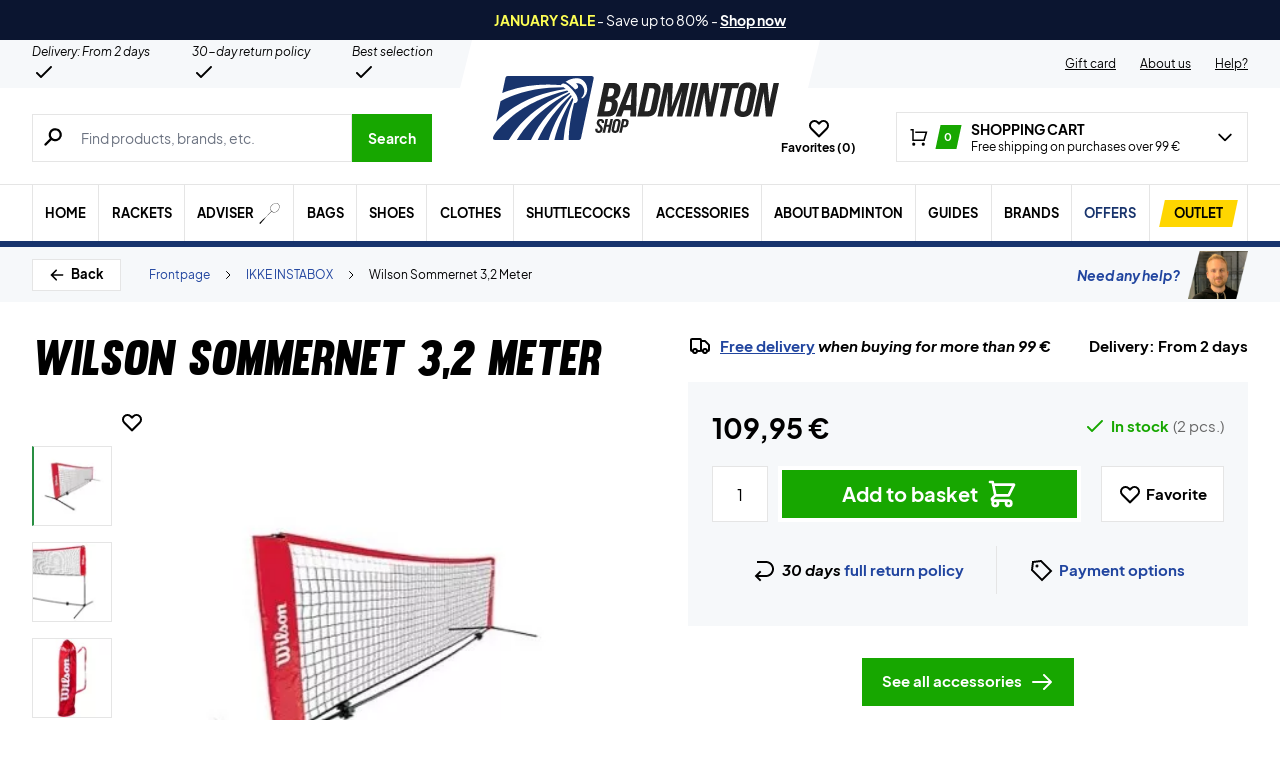

--- FILE ---
content_type: text/html; charset=utf-8
request_url: https://badminton-shop.com/product/wilson-sommernet-32-meter/
body_size: 74854
content:
<!doctype html>
<html lang="en-US">
<head><meta charset="UTF-8" /><script>if(navigator.userAgent.match(/MSIE|Internet Explorer/i)||navigator.userAgent.match(/Trident\/7\..*?rv:11/i)){var href=document.location.href;if(!href.match(/[?&]nowprocket/)){if(href.indexOf("?")==-1){if(href.indexOf("#")==-1){document.location.href=href+"?nowprocket=1"}else{document.location.href=href.replace("#","?nowprocket=1#")}}else{if(href.indexOf("#")==-1){document.location.href=href+"&nowprocket=1"}else{document.location.href=href.replace("#","&nowprocket=1#")}}}}</script><script>(()=>{class RocketLazyLoadScripts{constructor(){this.v="2.0.4",this.userEvents=["keydown","keyup","mousedown","mouseup","mousemove","mouseover","mouseout","touchmove","touchstart","touchend","touchcancel","wheel","click","dblclick","input"],this.attributeEvents=["onblur","onclick","oncontextmenu","ondblclick","onfocus","onmousedown","onmouseenter","onmouseleave","onmousemove","onmouseout","onmouseover","onmouseup","onmousewheel","onscroll","onsubmit"]}async t(){this.i(),this.o(),/iP(ad|hone)/.test(navigator.userAgent)&&this.h(),this.u(),this.l(this),this.m(),this.k(this),this.p(this),this._(),await Promise.all([this.R(),this.L()]),this.lastBreath=Date.now(),this.S(this),this.P(),this.D(),this.O(),this.M(),await this.C(this.delayedScripts.normal),await this.C(this.delayedScripts.defer),await this.C(this.delayedScripts.async),await this.T(),await this.F(),await this.j(),await this.A(),window.dispatchEvent(new Event("rocket-allScriptsLoaded")),this.everythingLoaded=!0,this.lastTouchEnd&&await new Promise(t=>setTimeout(t,500-Date.now()+this.lastTouchEnd)),this.I(),this.H(),this.U(),this.W()}i(){this.CSPIssue=sessionStorage.getItem("rocketCSPIssue"),document.addEventListener("securitypolicyviolation",t=>{this.CSPIssue||"script-src-elem"!==t.violatedDirective||"data"!==t.blockedURI||(this.CSPIssue=!0,sessionStorage.setItem("rocketCSPIssue",!0))},{isRocket:!0})}o(){window.addEventListener("pageshow",t=>{this.persisted=t.persisted,this.realWindowLoadedFired=!0},{isRocket:!0}),window.addEventListener("pagehide",()=>{this.onFirstUserAction=null},{isRocket:!0})}h(){let t;function e(e){t=e}window.addEventListener("touchstart",e,{isRocket:!0}),window.addEventListener("touchend",function i(o){o.changedTouches[0]&&t.changedTouches[0]&&Math.abs(o.changedTouches[0].pageX-t.changedTouches[0].pageX)<10&&Math.abs(o.changedTouches[0].pageY-t.changedTouches[0].pageY)<10&&o.timeStamp-t.timeStamp<200&&(window.removeEventListener("touchstart",e,{isRocket:!0}),window.removeEventListener("touchend",i,{isRocket:!0}),"INPUT"===o.target.tagName&&"text"===o.target.type||(o.target.dispatchEvent(new TouchEvent("touchend",{target:o.target,bubbles:!0})),o.target.dispatchEvent(new MouseEvent("mouseover",{target:o.target,bubbles:!0})),o.target.dispatchEvent(new PointerEvent("click",{target:o.target,bubbles:!0,cancelable:!0,detail:1,clientX:o.changedTouches[0].clientX,clientY:o.changedTouches[0].clientY})),event.preventDefault()))},{isRocket:!0})}q(t){this.userActionTriggered||("mousemove"!==t.type||this.firstMousemoveIgnored?"keyup"===t.type||"mouseover"===t.type||"mouseout"===t.type||(this.userActionTriggered=!0,this.onFirstUserAction&&this.onFirstUserAction()):this.firstMousemoveIgnored=!0),"click"===t.type&&t.preventDefault(),t.stopPropagation(),t.stopImmediatePropagation(),"touchstart"===this.lastEvent&&"touchend"===t.type&&(this.lastTouchEnd=Date.now()),"click"===t.type&&(this.lastTouchEnd=0),this.lastEvent=t.type,t.composedPath&&t.composedPath()[0].getRootNode()instanceof ShadowRoot&&(t.rocketTarget=t.composedPath()[0]),this.savedUserEvents.push(t)}u(){this.savedUserEvents=[],this.userEventHandler=this.q.bind(this),this.userEvents.forEach(t=>window.addEventListener(t,this.userEventHandler,{passive:!1,isRocket:!0})),document.addEventListener("visibilitychange",this.userEventHandler,{isRocket:!0})}U(){this.userEvents.forEach(t=>window.removeEventListener(t,this.userEventHandler,{passive:!1,isRocket:!0})),document.removeEventListener("visibilitychange",this.userEventHandler,{isRocket:!0}),this.savedUserEvents.forEach(t=>{(t.rocketTarget||t.target).dispatchEvent(new window[t.constructor.name](t.type,t))})}m(){const t="return false",e=Array.from(this.attributeEvents,t=>"data-rocket-"+t),i="["+this.attributeEvents.join("],[")+"]",o="[data-rocket-"+this.attributeEvents.join("],[data-rocket-")+"]",s=(e,i,o)=>{o&&o!==t&&(e.setAttribute("data-rocket-"+i,o),e["rocket"+i]=new Function("event",o),e.setAttribute(i,t))};new MutationObserver(t=>{for(const n of t)"attributes"===n.type&&(n.attributeName.startsWith("data-rocket-")||this.everythingLoaded?n.attributeName.startsWith("data-rocket-")&&this.everythingLoaded&&this.N(n.target,n.attributeName.substring(12)):s(n.target,n.attributeName,n.target.getAttribute(n.attributeName))),"childList"===n.type&&n.addedNodes.forEach(t=>{if(t.nodeType===Node.ELEMENT_NODE)if(this.everythingLoaded)for(const i of[t,...t.querySelectorAll(o)])for(const t of i.getAttributeNames())e.includes(t)&&this.N(i,t.substring(12));else for(const e of[t,...t.querySelectorAll(i)])for(const t of e.getAttributeNames())this.attributeEvents.includes(t)&&s(e,t,e.getAttribute(t))})}).observe(document,{subtree:!0,childList:!0,attributeFilter:[...this.attributeEvents,...e]})}I(){this.attributeEvents.forEach(t=>{document.querySelectorAll("[data-rocket-"+t+"]").forEach(e=>{this.N(e,t)})})}N(t,e){const i=t.getAttribute("data-rocket-"+e);i&&(t.setAttribute(e,i),t.removeAttribute("data-rocket-"+e))}k(t){Object.defineProperty(HTMLElement.prototype,"onclick",{get(){return this.rocketonclick||null},set(e){this.rocketonclick=e,this.setAttribute(t.everythingLoaded?"onclick":"data-rocket-onclick","this.rocketonclick(event)")}})}S(t){function e(e,i){let o=e[i];e[i]=null,Object.defineProperty(e,i,{get:()=>o,set(s){t.everythingLoaded?o=s:e["rocket"+i]=o=s}})}e(document,"onreadystatechange"),e(window,"onload"),e(window,"onpageshow");try{Object.defineProperty(document,"readyState",{get:()=>t.rocketReadyState,set(e){t.rocketReadyState=e},configurable:!0}),document.readyState="loading"}catch(t){console.log("WPRocket DJE readyState conflict, bypassing")}}l(t){this.originalAddEventListener=EventTarget.prototype.addEventListener,this.originalRemoveEventListener=EventTarget.prototype.removeEventListener,this.savedEventListeners=[],EventTarget.prototype.addEventListener=function(e,i,o){o&&o.isRocket||!t.B(e,this)&&!t.userEvents.includes(e)||t.B(e,this)&&!t.userActionTriggered||e.startsWith("rocket-")||t.everythingLoaded?t.originalAddEventListener.call(this,e,i,o):(t.savedEventListeners.push({target:this,remove:!1,type:e,func:i,options:o}),"mouseenter"!==e&&"mouseleave"!==e||t.originalAddEventListener.call(this,e,t.savedUserEvents.push,o))},EventTarget.prototype.removeEventListener=function(e,i,o){o&&o.isRocket||!t.B(e,this)&&!t.userEvents.includes(e)||t.B(e,this)&&!t.userActionTriggered||e.startsWith("rocket-")||t.everythingLoaded?t.originalRemoveEventListener.call(this,e,i,o):t.savedEventListeners.push({target:this,remove:!0,type:e,func:i,options:o})}}J(t,e){this.savedEventListeners=this.savedEventListeners.filter(i=>{let o=i.type,s=i.target||window;return e!==o||t!==s||(this.B(o,s)&&(i.type="rocket-"+o),this.$(i),!1)})}H(){EventTarget.prototype.addEventListener=this.originalAddEventListener,EventTarget.prototype.removeEventListener=this.originalRemoveEventListener,this.savedEventListeners.forEach(t=>this.$(t))}$(t){t.remove?this.originalRemoveEventListener.call(t.target,t.type,t.func,t.options):this.originalAddEventListener.call(t.target,t.type,t.func,t.options)}p(t){let e;function i(e){return t.everythingLoaded?e:e.split(" ").map(t=>"load"===t||t.startsWith("load.")?"rocket-jquery-load":t).join(" ")}function o(o){function s(e){const s=o.fn[e];o.fn[e]=o.fn.init.prototype[e]=function(){return this[0]===window&&t.userActionTriggered&&("string"==typeof arguments[0]||arguments[0]instanceof String?arguments[0]=i(arguments[0]):"object"==typeof arguments[0]&&Object.keys(arguments[0]).forEach(t=>{const e=arguments[0][t];delete arguments[0][t],arguments[0][i(t)]=e})),s.apply(this,arguments),this}}if(o&&o.fn&&!t.allJQueries.includes(o)){const e={DOMContentLoaded:[],"rocket-DOMContentLoaded":[]};for(const t in e)document.addEventListener(t,()=>{e[t].forEach(t=>t())},{isRocket:!0});o.fn.ready=o.fn.init.prototype.ready=function(i){function s(){parseInt(o.fn.jquery)>2?setTimeout(()=>i.bind(document)(o)):i.bind(document)(o)}return"function"==typeof i&&(t.realDomReadyFired?!t.userActionTriggered||t.fauxDomReadyFired?s():e["rocket-DOMContentLoaded"].push(s):e.DOMContentLoaded.push(s)),o([])},s("on"),s("one"),s("off"),t.allJQueries.push(o)}e=o}t.allJQueries=[],o(window.jQuery),Object.defineProperty(window,"jQuery",{get:()=>e,set(t){o(t)}})}P(){const t=new Map;document.write=document.writeln=function(e){const i=document.currentScript,o=document.createRange(),s=i.parentElement;let n=t.get(i);void 0===n&&(n=i.nextSibling,t.set(i,n));const c=document.createDocumentFragment();o.setStart(c,0),c.appendChild(o.createContextualFragment(e)),s.insertBefore(c,n)}}async R(){return new Promise(t=>{this.userActionTriggered?t():this.onFirstUserAction=t})}async L(){return new Promise(t=>{document.addEventListener("DOMContentLoaded",()=>{this.realDomReadyFired=!0,t()},{isRocket:!0})})}async j(){return this.realWindowLoadedFired?Promise.resolve():new Promise(t=>{window.addEventListener("load",t,{isRocket:!0})})}M(){this.pendingScripts=[];this.scriptsMutationObserver=new MutationObserver(t=>{for(const e of t)e.addedNodes.forEach(t=>{"SCRIPT"!==t.tagName||t.noModule||t.isWPRocket||this.pendingScripts.push({script:t,promise:new Promise(e=>{const i=()=>{const i=this.pendingScripts.findIndex(e=>e.script===t);i>=0&&this.pendingScripts.splice(i,1),e()};t.addEventListener("load",i,{isRocket:!0}),t.addEventListener("error",i,{isRocket:!0}),setTimeout(i,1e3)})})})}),this.scriptsMutationObserver.observe(document,{childList:!0,subtree:!0})}async F(){await this.X(),this.pendingScripts.length?(await this.pendingScripts[0].promise,await this.F()):this.scriptsMutationObserver.disconnect()}D(){this.delayedScripts={normal:[],async:[],defer:[]},document.querySelectorAll("script[type$=rocketlazyloadscript]").forEach(t=>{t.hasAttribute("data-rocket-src")?t.hasAttribute("async")&&!1!==t.async?this.delayedScripts.async.push(t):t.hasAttribute("defer")&&!1!==t.defer||"module"===t.getAttribute("data-rocket-type")?this.delayedScripts.defer.push(t):this.delayedScripts.normal.push(t):this.delayedScripts.normal.push(t)})}async _(){await this.L();let t=[];document.querySelectorAll("script[type$=rocketlazyloadscript][data-rocket-src]").forEach(e=>{let i=e.getAttribute("data-rocket-src");if(i&&!i.startsWith("data:")){i.startsWith("//")&&(i=location.protocol+i);try{const o=new URL(i).origin;o!==location.origin&&t.push({src:o,crossOrigin:e.crossOrigin||"module"===e.getAttribute("data-rocket-type")})}catch(t){}}}),t=[...new Map(t.map(t=>[JSON.stringify(t),t])).values()],this.Y(t,"preconnect")}async G(t){if(await this.K(),!0!==t.noModule||!("noModule"in HTMLScriptElement.prototype))return new Promise(e=>{let i;function o(){(i||t).setAttribute("data-rocket-status","executed"),e()}try{if(navigator.userAgent.includes("Firefox/")||""===navigator.vendor||this.CSPIssue)i=document.createElement("script"),[...t.attributes].forEach(t=>{let e=t.nodeName;"type"!==e&&("data-rocket-type"===e&&(e="type"),"data-rocket-src"===e&&(e="src"),i.setAttribute(e,t.nodeValue))}),t.text&&(i.text=t.text),t.nonce&&(i.nonce=t.nonce),i.hasAttribute("src")?(i.addEventListener("load",o,{isRocket:!0}),i.addEventListener("error",()=>{i.setAttribute("data-rocket-status","failed-network"),e()},{isRocket:!0}),setTimeout(()=>{i.isConnected||e()},1)):(i.text=t.text,o()),i.isWPRocket=!0,t.parentNode.replaceChild(i,t);else{const i=t.getAttribute("data-rocket-type"),s=t.getAttribute("data-rocket-src");i?(t.type=i,t.removeAttribute("data-rocket-type")):t.removeAttribute("type"),t.addEventListener("load",o,{isRocket:!0}),t.addEventListener("error",i=>{this.CSPIssue&&i.target.src.startsWith("data:")?(console.log("WPRocket: CSP fallback activated"),t.removeAttribute("src"),this.G(t).then(e)):(t.setAttribute("data-rocket-status","failed-network"),e())},{isRocket:!0}),s?(t.fetchPriority="high",t.removeAttribute("data-rocket-src"),t.src=s):t.src="data:text/javascript;base64,"+window.btoa(unescape(encodeURIComponent(t.text)))}}catch(i){t.setAttribute("data-rocket-status","failed-transform"),e()}});t.setAttribute("data-rocket-status","skipped")}async C(t){const e=t.shift();return e?(e.isConnected&&await this.G(e),this.C(t)):Promise.resolve()}O(){this.Y([...this.delayedScripts.normal,...this.delayedScripts.defer,...this.delayedScripts.async],"preload")}Y(t,e){this.trash=this.trash||[];let i=!0;var o=document.createDocumentFragment();t.forEach(t=>{const s=t.getAttribute&&t.getAttribute("data-rocket-src")||t.src;if(s&&!s.startsWith("data:")){const n=document.createElement("link");n.href=s,n.rel=e,"preconnect"!==e&&(n.as="script",n.fetchPriority=i?"high":"low"),t.getAttribute&&"module"===t.getAttribute("data-rocket-type")&&(n.crossOrigin=!0),t.crossOrigin&&(n.crossOrigin=t.crossOrigin),t.integrity&&(n.integrity=t.integrity),t.nonce&&(n.nonce=t.nonce),o.appendChild(n),this.trash.push(n),i=!1}}),document.head.appendChild(o)}W(){this.trash.forEach(t=>t.remove())}async T(){try{document.readyState="interactive"}catch(t){}this.fauxDomReadyFired=!0;try{await this.K(),this.J(document,"readystatechange"),document.dispatchEvent(new Event("rocket-readystatechange")),await this.K(),document.rocketonreadystatechange&&document.rocketonreadystatechange(),await this.K(),this.J(document,"DOMContentLoaded"),document.dispatchEvent(new Event("rocket-DOMContentLoaded")),await this.K(),this.J(window,"DOMContentLoaded"),window.dispatchEvent(new Event("rocket-DOMContentLoaded"))}catch(t){console.error(t)}}async A(){try{document.readyState="complete"}catch(t){}try{await this.K(),this.J(document,"readystatechange"),document.dispatchEvent(new Event("rocket-readystatechange")),await this.K(),document.rocketonreadystatechange&&document.rocketonreadystatechange(),await this.K(),this.J(window,"load"),window.dispatchEvent(new Event("rocket-load")),await this.K(),window.rocketonload&&window.rocketonload(),await this.K(),this.allJQueries.forEach(t=>t(window).trigger("rocket-jquery-load")),await this.K(),this.J(window,"pageshow");const t=new Event("rocket-pageshow");t.persisted=this.persisted,window.dispatchEvent(t),await this.K(),window.rocketonpageshow&&window.rocketonpageshow({persisted:this.persisted})}catch(t){console.error(t)}}async K(){Date.now()-this.lastBreath>45&&(await this.X(),this.lastBreath=Date.now())}async X(){return document.hidden?new Promise(t=>setTimeout(t)):new Promise(t=>requestAnimationFrame(t))}B(t,e){return e===document&&"readystatechange"===t||(e===document&&"DOMContentLoaded"===t||(e===window&&"DOMContentLoaded"===t||(e===window&&"load"===t||e===window&&"pageshow"===t)))}static run(){(new RocketLazyLoadScripts).t()}}RocketLazyLoadScripts.run()})();</script>
	
	<meta name="viewport" content="width=device-width, initial-scale=1, maximum-scale=1">

	<script type="text/javascript">
 	   window.raptor||(window.raptor={q:[{event:"trackevent",params:{p1:"pageview"}}],push:function(event,params,options){this.q.push({event:event,params:params,options:options})},customerId:"6544"});
	</script>

	
    <link rel="icon" href="https://badminton-shop.com/favicon.ico" />

	<link crossorigin rel="preload" href="https://badminton-shop.com/wp-includes/css/dist/block-library/style.min.css?ver=6.9" as="style" onload="this.onload=null;this.rel='stylesheet'"><noscript><link rel="stylesheet" href="https://badminton-shop.com/wp-includes/css/dist/block-library/style.min.css?ver=6.9"></noscript><link data-minify="1" crossorigin rel="preload" href="https://badminton-shop.com/wp-content/cache/min/1/wp-content/plugins/genesis-blocks/dist/style-blocks.build.css?ver=1768975390" as="style" onload="this.onload=null;this.rel='stylesheet'"><noscript><link data-minify="1" rel="stylesheet" href="https://badminton-shop.com/wp-content/cache/min/1/wp-content/plugins/genesis-blocks/dist/style-blocks.build.css?ver=1768975390"></noscript><meta name='robots' content='index, follow, max-image-preview:large, max-snippet:-1, max-video-preview:-1' />
 
            <script type="text/javascript">
                const algoliaIndexPrefix = 'badmintonshop_com_';
            </script>
                    <script type="text/javascript">
                    const initialProductFilters = JSON.parse('{"pa_brand":{"value":"pa_brand","options":[],"selected":[],"label":"Brand","help_texts":[]}}');
            </script>
        
	<!-- This site is optimized with the Yoast SEO plugin v26.7 - https://yoast.com/wordpress/plugins/seo/ -->
	<title>Wilson Sommernet 3,2 Meter - Badmintonshop</title>
	<link rel="canonical" href="https://badminton-shop.com/product/wilson-sommernet-32-meter/" />
	<meta property="og:locale" content="en_US" />
	<meta property="og:type" content="article" />
	<meta property="og:title" content="Wilson Sommernet 3,2 Meter - Badmintonshop" />
	<meta property="og:url" content="https://badminton-shop.com/product/wilson-sommernet-32-meter/" />
	<meta property="og:site_name" content="Badmintonshop" />
	<meta property="article:modified_time" content="2026-01-12T14:28:51+00:00" />
	<meta property="og:image" content="https://badminton-shop.com/wp-content/uploads/2021/11/WILSON-MINITENNIS-NET-3.2-p.jpeg" />
	<meta property="og:image:width" content="350" />
	<meta property="og:image:height" content="350" />
	<meta property="og:image:type" content="image/jpeg" />
	<meta name="twitter:card" content="summary_large_image" />
	<script type="application/ld+json" class="yoast-schema-graph">{"@context":"https://schema.org","@graph":[{"@type":["WebPage","ItemPage"],"@id":"https://badminton-shop.com/product/wilson-sommernet-32-meter/","url":"https://badminton-shop.com/product/wilson-sommernet-32-meter/","name":"Wilson Sommernet 3,2 Meter - Badmintonshop","isPartOf":{"@id":"https://badminton-shop.com/#website"},"primaryImageOfPage":{"@id":"https://badminton-shop.com/product/wilson-sommernet-32-meter/#primaryimage"},"image":{"@id":"https://badminton-shop.com/product/wilson-sommernet-32-meter/#primaryimage"},"thumbnailUrl":"https://badminton-shop.com/wp-content/uploads/2021/11/WILSON-MINITENNIS-NET-3.2-p.webp","datePublished":"2022-09-16T22:10:12+00:00","dateModified":"2026-01-12T14:28:51+00:00","breadcrumb":{"@id":"https://badminton-shop.com/product/wilson-sommernet-32-meter/#breadcrumb"},"inLanguage":"en-US","potentialAction":[{"@type":"ReadAction","target":["https://badminton-shop.com/product/wilson-sommernet-32-meter/"]}]},{"@type":"ImageObject","inLanguage":"en-US","@id":"https://badminton-shop.com/product/wilson-sommernet-32-meter/#primaryimage","url":"https://badminton-shop.com/wp-content/uploads/2021/11/WILSON-MINITENNIS-NET-3.2-p.webp","contentUrl":"https://badminton-shop.com/wp-content/uploads/2021/11/WILSON-MINITENNIS-NET-3.2-p.webp","width":350,"height":350},{"@type":"BreadcrumbList","@id":"https://badminton-shop.com/product/wilson-sommernet-32-meter/#breadcrumb","itemListElement":[{"@type":"ListItem","position":1,"name":"Forside","item":"https://badminton-shop.com/"},{"@type":"ListItem","position":2,"name":"IKKE INSTABOX","item":"https://badminton-shop.com/category/ikke-instabox/"},{"@type":"ListItem","position":3,"name":"Wilson Sommernet 3,2 Meter"}]},{"@type":"WebSite","@id":"https://badminton-shop.com/#website","url":"https://badminton-shop.com/","name":"Badmintonshop","description":"DK&#039;s største udvalg → Hurtig levering!","publisher":{"@id":"https://badminton-shop.com/#organization"},"inLanguage":"en-US"},{"@type":"Organization","@id":"https://badminton-shop.com/#organization","name":"Padelshoppen","url":"https://badminton-shop.com/","logo":{"@type":"ImageObject","inLanguage":"en-US","@id":"https://badminton-shop.com/#/schema/logo/image/","url":"https://badminton-shop.com/wp-content/uploads/2021/11/logo.svg","contentUrl":"https://badminton-shop.com/wp-content/uploads/2021/11/logo.svg","width":161,"height":54,"caption":"Padelshoppen"},"image":{"@id":"https://badminton-shop.com/#/schema/logo/image/"},"sameAs":["https://www.facebook.com/Badminton-shop-109436571647263","https://www.instagram.com/badmintonshop_official/","https://www.youtube.com/channel/UCA_xm-3-kqc5-cAVoUzK8Hg"]}]}</script>
	<!-- / Yoast SEO plugin. -->


<link rel='dns-prefetch' href='//static.klaviyo.com' />
<link rel='dns-prefetch' href='//policy.app.cookieinformation.com' />
<link rel='dns-prefetch' href='//www.googletagmanager.com' />

<link rel="alternate" type="application/rss+xml" title="Badmintonshop &raquo; Wilson Sommernet 3,2 Meter Comments Feed" href="https://badminton-shop.com/product/wilson-sommernet-32-meter/feed/" />
<link rel="alternate" title="oEmbed (JSON)" type="application/json+oembed" href="https://badminton-shop.com/wp-json/oembed/1.0/embed?url=https%3A%2F%2Fbadminton-shop.com%2Fproduct%2Fwilson-sommernet-32-meter%2F" />
<link rel="alternate" title="oEmbed (XML)" type="text/xml+oembed" href="https://badminton-shop.com/wp-json/oembed/1.0/embed?url=https%3A%2F%2Fbadminton-shop.com%2Fproduct%2Fwilson-sommernet-32-meter%2F&#038;format=xml" />
<style id='wp-img-auto-sizes-contain-inline-css' type='text/css'>
img:is([sizes=auto i],[sizes^="auto," i]){contain-intrinsic-size:3000px 1500px}
/*# sourceURL=wp-img-auto-sizes-contain-inline-css */
</style>
<style id='wp-emoji-styles-inline-css' type='text/css'>

	img.wp-smiley, img.emoji {
		display: inline !important;
		border: none !important;
		box-shadow: none !important;
		height: 1em !important;
		width: 1em !important;
		margin: 0 0.07em !important;
		vertical-align: -0.1em !important;
		background: none !important;
		padding: 0 !important;
	}
/*# sourceURL=wp-emoji-styles-inline-css */
</style>
<link data-minify="1" rel='stylesheet' id='pwgc-wc-blocks-style-css' href='https://badminton-shop.com/wp-content/cache/min/1/wp-content/plugins/pw-gift-cards/assets/css/blocks.css?ver=1768975390' type='text/css' media='all' />
<link data-minify="1" rel='stylesheet' id='zerv-style-css' href='https://badminton-shop.com/wp-content/cache/min/1/wp-content/themes/zerv-wptheme/dist/css/styles.css?ver=1768975390' type='text/css' media='all' />
<style id='rocket-lazyload-inline-css' type='text/css'>
.rll-youtube-player{position:relative;padding-bottom:56.23%;height:0;overflow:hidden;max-width:100%;}.rll-youtube-player:focus-within{outline: 2px solid currentColor;outline-offset: 5px;}.rll-youtube-player iframe{position:absolute;top:0;left:0;width:100%;height:100%;z-index:100;background:0 0}.rll-youtube-player img{bottom:0;display:block;left:0;margin:auto;max-width:100%;width:100%;position:absolute;right:0;top:0;border:none;height:auto;-webkit-transition:.4s all;-moz-transition:.4s all;transition:.4s all}.rll-youtube-player img:hover{-webkit-filter:brightness(75%)}.rll-youtube-player .play{height:100%;width:100%;left:0;top:0;position:absolute;background:url(https://badminton-shop.com/wp-content/plugins/wp-rocket/assets/img/youtube.png) no-repeat center;background-color: transparent !important;cursor:pointer;border:none;}
/*# sourceURL=rocket-lazyload-inline-css */
</style>
<script type="text/javascript" id="gtmkit-js-before" data-cfasync="false" data-nowprocket="" data-cookieconsent="ignore">
/* <![CDATA[ */
		window.gtmkit_settings = {"datalayer_name":"dataLayer","console_log":false,"wc":{"use_sku":true,"pid_prefix":"","add_shipping_info":{"config":1},"add_payment_info":{"config":1},"view_item":{"config":0},"view_item_list":{"config":0},"wishlist":false,"css_selectors":{"product_list_select_item":".products .product:not(.product-category) a:not(.add_to_cart_button.ajax_add_to_cart,.add_to_wishlist),.wc-block-grid__products li:not(.product-category) a:not(.add_to_cart_button.ajax_add_to_cart,.add_to_wishlist),.woocommerce-grouped-product-list-item__label a:not(.add_to_wishlist)","product_list_element":".product,.wc-block-grid__product","product_list_exclude":"","product_list_add_to_cart":".add_to_cart_button.ajax_add_to_cart:not(.single_add_to_cart_button)"},"text":{"wp-block-handpicked-products":"Handpicked Products","wp-block-product-best-sellers":"Best Sellers","wp-block-product-category":"Product Category","wp-block-product-new":"New Products","wp-block-product-on-sale":"Products On Sale","wp-block-products-by-attribute":"Products By Attribute","wp-block-product-tag":"Product Tag","wp-block-product-top-rated":"Top Rated Products","shipping-tier-not-found":"Shipping tier not found","payment-method-not-found":"Payment method not found"}}};
		window.gtmkit_data = {"wc":{"currency":"EUR","is_cart":false,"is_checkout":false,"blocks":{}}};
		window.dataLayer = window.dataLayer || [];
				
//# sourceURL=gtmkit-js-before
/* ]]> */
</script>
<script type="rocketlazyloadscript" data-minify="1" data-rocket-type="text/javascript" data-rocket-src="https://badminton-shop.com/wp-content/cache/min/1/uc.js?ver=1768975390" id="CookieConsent" data-culture="en" data-gcm-enabled="false" data-rocket-defer defer></script>
<script type="text/javascript" id="cs-algolia-search-filter-script-js-extra">
/* <![CDATA[ */
var csAlgoliaSearchSettings = {"currency":"\u20ac","searchPath":"https://badminton-shop.com/soeg/","translatedStrings":{"most_popular":"Most popular","price_asc":"Price - lowest","price_desc":"Price - highest","newest":"Latest","oldest":"Oldest","alpha":"Alphabetical","highest_discount":"Best deals"}};
//# sourceURL=cs-algolia-search-filter-script-js-extra
/* ]]> */
</script>
<script data-minify="1" type="text/javascript" src="https://badminton-shop.com/wp-content/cache/min/1/wp-content/plugins/cs-algolia-search/dist/js/index.js?ver=1768975390" id="cs-algolia-search-filter-script-js" data-rocket-defer defer></script>
<script type="text/javascript" id="gtmkit-container-js-after" data-cfasync="false" data-nowprocket="" data-cookieconsent="ignore">
/* <![CDATA[ */
/* Google Tag Manager */
(function(w,d,s,l,i){w[l]=w[l]||[];w[l].push({'gtm.start':
new Date().getTime(),event:'gtm.js'});var f=d.getElementsByTagName(s)[0],
j=d.createElement(s),dl=l!='dataLayer'?'&l='+l:'';j.async=true;j.src=
'https://www.googletagmanager.com/gtm.js?id='+i+dl;f.parentNode.insertBefore(j,f);
})(window,document,'script','dataLayer','GTM-KBDFXXH');
/* End Google Tag Manager */

//# sourceURL=gtmkit-container-js-after
/* ]]> */
</script>
<script type="text/javascript" id="gtmkit-datalayer-js-before" data-cfasync="false" data-nowprocket="" data-cookieconsent="ignore">
/* <![CDATA[ */
const gtmkit_dataLayer_content = {"pagePostType":"product","pageType":"product-page","productType":"simple","event":"view_item","ecommerce":{"items":[{"id":"211054","item_id":"211054","item_name":"Wilson Sommernet 3,2 Meter","currency":"EUR","price":109.95,"item_brand":"","google_business_vertical":"retail","item_category":"IKKE INSTABOX"}],"value":109.95,"currency":"EUR"}};
dataLayer.push( gtmkit_dataLayer_content );

//# sourceURL=gtmkit-datalayer-js-before
/* ]]> */
</script>
<script type="rocketlazyloadscript" data-minify="1" data-rocket-type="text/javascript" data-rocket-src="https://badminton-shop.com/wp-content/cache/min/1/wp-content/plugins/woocommerce-profitmetrics/js/pmTPTrack.js?ver=1768975390" id="pmTPTrack-js" data-rocket-defer defer></script>
<script type="text/javascript" id="wc-settings-dep-in-header-js-after">
/* <![CDATA[ */
console.warn( "Scripts that have a dependency on [wc-settings, wc-blocks-checkout] must be loaded in the footer, klaviyo-klaviyo-checkout-block-editor-script was registered to load in the header, but has been switched to load in the footer instead. See https://github.com/woocommerce/woocommerce-gutenberg-products-block/pull/5059" );
console.warn( "Scripts that have a dependency on [wc-settings, wc-blocks-checkout] must be loaded in the footer, klaviyo-klaviyo-checkout-block-view-script was registered to load in the header, but has been switched to load in the footer instead. See https://github.com/woocommerce/woocommerce-gutenberg-products-block/pull/5059" );
//# sourceURL=wc-settings-dep-in-header-js-after
/* ]]> */
</script>
<link rel="preload" as="image" href="https://badminton-shop.com/wp-content/uploads/2021/11/WILSON-MINITENNIS-NET-3.2-p.webp"><link rel="https://api.w.org/" href="https://badminton-shop.com/wp-json/" /><link rel="alternate" title="JSON" type="application/json" href="https://badminton-shop.com/wp-json/wp/v2/product/1600002500" /><link rel="EditURI" type="application/rsd+xml" title="RSD" href="https://badminton-shop.com/xmlrpc.php?rsd" />
<meta name="generator" content="WordPress 6.9" />
<meta name="generator" content="WooCommerce 10.4.3" />
<link rel='shortlink' href='https://badminton-shop.com/?p=1600002500' />
<meta name="generator" content="webp-uploads 2.6.1">
		<script type="text/javascript">
			const pageInfo = {
			    pageType: 'product',
                typeSpecificInfo: [],
			}
		</script>
    		<noscript><style>.woocommerce-product-gallery{ opacity: 1 !important; }</style></noscript>
	<noscript><style id="rocket-lazyload-nojs-css">.rll-youtube-player, [data-lazy-src]{display:none !important;}</style></noscript><link data-minify="1" rel='stylesheet' id='wc-blocks-style-css' href='https://badminton-shop.com/wp-content/cache/min/1/wp-content/plugins/woocommerce/assets/client/blocks/wc-blocks.css?ver=1768975390' type='text/css' media='all' />
<style id='global-styles-inline-css' type='text/css'>
:root{--wp--preset--aspect-ratio--square: 1;--wp--preset--aspect-ratio--4-3: 4/3;--wp--preset--aspect-ratio--3-4: 3/4;--wp--preset--aspect-ratio--3-2: 3/2;--wp--preset--aspect-ratio--2-3: 2/3;--wp--preset--aspect-ratio--16-9: 16/9;--wp--preset--aspect-ratio--9-16: 9/16;--wp--preset--color--black: #000000;--wp--preset--color--cyan-bluish-gray: #abb8c3;--wp--preset--color--white: #ffffff;--wp--preset--color--pale-pink: #f78da7;--wp--preset--color--vivid-red: #cf2e2e;--wp--preset--color--luminous-vivid-orange: #ff6900;--wp--preset--color--luminous-vivid-amber: #fcb900;--wp--preset--color--light-green-cyan: #7bdcb5;--wp--preset--color--vivid-green-cyan: #00d084;--wp--preset--color--pale-cyan-blue: #8ed1fc;--wp--preset--color--vivid-cyan-blue: #0693e3;--wp--preset--color--vivid-purple: #9b51e0;--wp--preset--color--blue: #21459F;--wp--preset--color--red: #E84B4A;--wp--preset--color--yellow: #FFD600;--wp--preset--color--green: #17A700;--wp--preset--color--grey: #E5E5E5;--wp--preset--color--grey-bg: #F6F8FA;--wp--preset--color--brand-primary: #18346D;--wp--preset--color--brand-secondary: #298F43;--wp--preset--color--button-color: #17A700;--wp--preset--gradient--vivid-cyan-blue-to-vivid-purple: linear-gradient(135deg,rgb(6,147,227) 0%,rgb(155,81,224) 100%);--wp--preset--gradient--light-green-cyan-to-vivid-green-cyan: linear-gradient(135deg,rgb(122,220,180) 0%,rgb(0,208,130) 100%);--wp--preset--gradient--luminous-vivid-amber-to-luminous-vivid-orange: linear-gradient(135deg,rgb(252,185,0) 0%,rgb(255,105,0) 100%);--wp--preset--gradient--luminous-vivid-orange-to-vivid-red: linear-gradient(135deg,rgb(255,105,0) 0%,rgb(207,46,46) 100%);--wp--preset--gradient--very-light-gray-to-cyan-bluish-gray: linear-gradient(135deg,rgb(238,238,238) 0%,rgb(169,184,195) 100%);--wp--preset--gradient--cool-to-warm-spectrum: linear-gradient(135deg,rgb(74,234,220) 0%,rgb(151,120,209) 20%,rgb(207,42,186) 40%,rgb(238,44,130) 60%,rgb(251,105,98) 80%,rgb(254,248,76) 100%);--wp--preset--gradient--blush-light-purple: linear-gradient(135deg,rgb(255,206,236) 0%,rgb(152,150,240) 100%);--wp--preset--gradient--blush-bordeaux: linear-gradient(135deg,rgb(254,205,165) 0%,rgb(254,45,45) 50%,rgb(107,0,62) 100%);--wp--preset--gradient--luminous-dusk: linear-gradient(135deg,rgb(255,203,112) 0%,rgb(199,81,192) 50%,rgb(65,88,208) 100%);--wp--preset--gradient--pale-ocean: linear-gradient(135deg,rgb(255,245,203) 0%,rgb(182,227,212) 50%,rgb(51,167,181) 100%);--wp--preset--gradient--electric-grass: linear-gradient(135deg,rgb(202,248,128) 0%,rgb(113,206,126) 100%);--wp--preset--gradient--midnight: linear-gradient(135deg,rgb(2,3,129) 0%,rgb(40,116,252) 100%);--wp--preset--font-size--small: 13px;--wp--preset--font-size--medium: 20px;--wp--preset--font-size--large: 18px;--wp--preset--font-size--x-large: 42px;--wp--preset--font-size--normal: 14px;--wp--preset--font-size--base: 16px;--wp--preset--font-size--3-xl: 28px;--wp--preset--font-size--4-xl: 36px;--wp--preset--font-size--5-xl: 48px;--wp--preset--spacing--20: 0.44rem;--wp--preset--spacing--30: 0.67rem;--wp--preset--spacing--40: 1rem;--wp--preset--spacing--50: 1.5rem;--wp--preset--spacing--60: 2.25rem;--wp--preset--spacing--70: 3.38rem;--wp--preset--spacing--80: 5.06rem;--wp--preset--shadow--natural: 6px 6px 9px rgba(0, 0, 0, 0.2);--wp--preset--shadow--deep: 12px 12px 50px rgba(0, 0, 0, 0.4);--wp--preset--shadow--sharp: 6px 6px 0px rgba(0, 0, 0, 0.2);--wp--preset--shadow--outlined: 6px 6px 0px -3px rgb(255, 255, 255), 6px 6px rgb(0, 0, 0);--wp--preset--shadow--crisp: 6px 6px 0px rgb(0, 0, 0);}:root { --wp--style--global--content-size: 1400px;--wp--style--global--wide-size: 1440px; }:where(body) { margin: 0; }.wp-site-blocks > .alignleft { float: left; margin-right: 2em; }.wp-site-blocks > .alignright { float: right; margin-left: 2em; }.wp-site-blocks > .aligncenter { justify-content: center; margin-left: auto; margin-right: auto; }:where(.is-layout-flex){gap: 0.5em;}:where(.is-layout-grid){gap: 0.5em;}.is-layout-flow > .alignleft{float: left;margin-inline-start: 0;margin-inline-end: 2em;}.is-layout-flow > .alignright{float: right;margin-inline-start: 2em;margin-inline-end: 0;}.is-layout-flow > .aligncenter{margin-left: auto !important;margin-right: auto !important;}.is-layout-constrained > .alignleft{float: left;margin-inline-start: 0;margin-inline-end: 2em;}.is-layout-constrained > .alignright{float: right;margin-inline-start: 2em;margin-inline-end: 0;}.is-layout-constrained > .aligncenter{margin-left: auto !important;margin-right: auto !important;}.is-layout-constrained > :where(:not(.alignleft):not(.alignright):not(.alignfull)){max-width: var(--wp--style--global--content-size);margin-left: auto !important;margin-right: auto !important;}.is-layout-constrained > .alignwide{max-width: var(--wp--style--global--wide-size);}body .is-layout-flex{display: flex;}.is-layout-flex{flex-wrap: wrap;align-items: center;}.is-layout-flex > :is(*, div){margin: 0;}body .is-layout-grid{display: grid;}.is-layout-grid > :is(*, div){margin: 0;}body{padding-top: 0px;padding-right: 0px;padding-bottom: 0px;padding-left: 0px;}:root :where(.wp-element-button, .wp-block-button__link){background-color: #32373c;border-width: 0;color: #fff;font-family: inherit;font-size: inherit;font-style: inherit;font-weight: inherit;letter-spacing: inherit;line-height: inherit;padding-top: calc(0.667em + 2px);padding-right: calc(1.333em + 2px);padding-bottom: calc(0.667em + 2px);padding-left: calc(1.333em + 2px);text-decoration: none;text-transform: inherit;}.has-black-color{color: var(--wp--preset--color--black) !important;}.has-cyan-bluish-gray-color{color: var(--wp--preset--color--cyan-bluish-gray) !important;}.has-white-color{color: var(--wp--preset--color--white) !important;}.has-pale-pink-color{color: var(--wp--preset--color--pale-pink) !important;}.has-vivid-red-color{color: var(--wp--preset--color--vivid-red) !important;}.has-luminous-vivid-orange-color{color: var(--wp--preset--color--luminous-vivid-orange) !important;}.has-luminous-vivid-amber-color{color: var(--wp--preset--color--luminous-vivid-amber) !important;}.has-light-green-cyan-color{color: var(--wp--preset--color--light-green-cyan) !important;}.has-vivid-green-cyan-color{color: var(--wp--preset--color--vivid-green-cyan) !important;}.has-pale-cyan-blue-color{color: var(--wp--preset--color--pale-cyan-blue) !important;}.has-vivid-cyan-blue-color{color: var(--wp--preset--color--vivid-cyan-blue) !important;}.has-vivid-purple-color{color: var(--wp--preset--color--vivid-purple) !important;}.has-blue-color{color: var(--wp--preset--color--blue) !important;}.has-red-color{color: var(--wp--preset--color--red) !important;}.has-yellow-color{color: var(--wp--preset--color--yellow) !important;}.has-green-color{color: var(--wp--preset--color--green) !important;}.has-grey-color{color: var(--wp--preset--color--grey) !important;}.has-grey-bg-color{color: var(--wp--preset--color--grey-bg) !important;}.has-brand-primary-color{color: var(--wp--preset--color--brand-primary) !important;}.has-brand-secondary-color{color: var(--wp--preset--color--brand-secondary) !important;}.has-button-color-color{color: var(--wp--preset--color--button-color) !important;}.has-black-background-color{background-color: var(--wp--preset--color--black) !important;}.has-cyan-bluish-gray-background-color{background-color: var(--wp--preset--color--cyan-bluish-gray) !important;}.has-white-background-color{background-color: var(--wp--preset--color--white) !important;}.has-pale-pink-background-color{background-color: var(--wp--preset--color--pale-pink) !important;}.has-vivid-red-background-color{background-color: var(--wp--preset--color--vivid-red) !important;}.has-luminous-vivid-orange-background-color{background-color: var(--wp--preset--color--luminous-vivid-orange) !important;}.has-luminous-vivid-amber-background-color{background-color: var(--wp--preset--color--luminous-vivid-amber) !important;}.has-light-green-cyan-background-color{background-color: var(--wp--preset--color--light-green-cyan) !important;}.has-vivid-green-cyan-background-color{background-color: var(--wp--preset--color--vivid-green-cyan) !important;}.has-pale-cyan-blue-background-color{background-color: var(--wp--preset--color--pale-cyan-blue) !important;}.has-vivid-cyan-blue-background-color{background-color: var(--wp--preset--color--vivid-cyan-blue) !important;}.has-vivid-purple-background-color{background-color: var(--wp--preset--color--vivid-purple) !important;}.has-blue-background-color{background-color: var(--wp--preset--color--blue) !important;}.has-red-background-color{background-color: var(--wp--preset--color--red) !important;}.has-yellow-background-color{background-color: var(--wp--preset--color--yellow) !important;}.has-green-background-color{background-color: var(--wp--preset--color--green) !important;}.has-grey-background-color{background-color: var(--wp--preset--color--grey) !important;}.has-grey-bg-background-color{background-color: var(--wp--preset--color--grey-bg) !important;}.has-brand-primary-background-color{background-color: var(--wp--preset--color--brand-primary) !important;}.has-brand-secondary-background-color{background-color: var(--wp--preset--color--brand-secondary) !important;}.has-button-color-background-color{background-color: var(--wp--preset--color--button-color) !important;}.has-black-border-color{border-color: var(--wp--preset--color--black) !important;}.has-cyan-bluish-gray-border-color{border-color: var(--wp--preset--color--cyan-bluish-gray) !important;}.has-white-border-color{border-color: var(--wp--preset--color--white) !important;}.has-pale-pink-border-color{border-color: var(--wp--preset--color--pale-pink) !important;}.has-vivid-red-border-color{border-color: var(--wp--preset--color--vivid-red) !important;}.has-luminous-vivid-orange-border-color{border-color: var(--wp--preset--color--luminous-vivid-orange) !important;}.has-luminous-vivid-amber-border-color{border-color: var(--wp--preset--color--luminous-vivid-amber) !important;}.has-light-green-cyan-border-color{border-color: var(--wp--preset--color--light-green-cyan) !important;}.has-vivid-green-cyan-border-color{border-color: var(--wp--preset--color--vivid-green-cyan) !important;}.has-pale-cyan-blue-border-color{border-color: var(--wp--preset--color--pale-cyan-blue) !important;}.has-vivid-cyan-blue-border-color{border-color: var(--wp--preset--color--vivid-cyan-blue) !important;}.has-vivid-purple-border-color{border-color: var(--wp--preset--color--vivid-purple) !important;}.has-blue-border-color{border-color: var(--wp--preset--color--blue) !important;}.has-red-border-color{border-color: var(--wp--preset--color--red) !important;}.has-yellow-border-color{border-color: var(--wp--preset--color--yellow) !important;}.has-green-border-color{border-color: var(--wp--preset--color--green) !important;}.has-grey-border-color{border-color: var(--wp--preset--color--grey) !important;}.has-grey-bg-border-color{border-color: var(--wp--preset--color--grey-bg) !important;}.has-brand-primary-border-color{border-color: var(--wp--preset--color--brand-primary) !important;}.has-brand-secondary-border-color{border-color: var(--wp--preset--color--brand-secondary) !important;}.has-button-color-border-color{border-color: var(--wp--preset--color--button-color) !important;}.has-vivid-cyan-blue-to-vivid-purple-gradient-background{background: var(--wp--preset--gradient--vivid-cyan-blue-to-vivid-purple) !important;}.has-light-green-cyan-to-vivid-green-cyan-gradient-background{background: var(--wp--preset--gradient--light-green-cyan-to-vivid-green-cyan) !important;}.has-luminous-vivid-amber-to-luminous-vivid-orange-gradient-background{background: var(--wp--preset--gradient--luminous-vivid-amber-to-luminous-vivid-orange) !important;}.has-luminous-vivid-orange-to-vivid-red-gradient-background{background: var(--wp--preset--gradient--luminous-vivid-orange-to-vivid-red) !important;}.has-very-light-gray-to-cyan-bluish-gray-gradient-background{background: var(--wp--preset--gradient--very-light-gray-to-cyan-bluish-gray) !important;}.has-cool-to-warm-spectrum-gradient-background{background: var(--wp--preset--gradient--cool-to-warm-spectrum) !important;}.has-blush-light-purple-gradient-background{background: var(--wp--preset--gradient--blush-light-purple) !important;}.has-blush-bordeaux-gradient-background{background: var(--wp--preset--gradient--blush-bordeaux) !important;}.has-luminous-dusk-gradient-background{background: var(--wp--preset--gradient--luminous-dusk) !important;}.has-pale-ocean-gradient-background{background: var(--wp--preset--gradient--pale-ocean) !important;}.has-electric-grass-gradient-background{background: var(--wp--preset--gradient--electric-grass) !important;}.has-midnight-gradient-background{background: var(--wp--preset--gradient--midnight) !important;}.has-small-font-size{font-size: var(--wp--preset--font-size--small) !important;}.has-medium-font-size{font-size: var(--wp--preset--font-size--medium) !important;}.has-large-font-size{font-size: var(--wp--preset--font-size--large) !important;}.has-x-large-font-size{font-size: var(--wp--preset--font-size--x-large) !important;}.has-normal-font-size{font-size: var(--wp--preset--font-size--normal) !important;}.has-base-font-size{font-size: var(--wp--preset--font-size--base) !important;}.has-3-xl-font-size{font-size: var(--wp--preset--font-size--3-xl) !important;}.has-4-xl-font-size{font-size: var(--wp--preset--font-size--4-xl) !important;}.has-5-xl-font-size{font-size: var(--wp--preset--font-size--5-xl) !important;}
/*# sourceURL=global-styles-inline-css */
</style>
<meta name="generator" content="WP Rocket 3.20.3" data-wpr-features="wpr_delay_js wpr_defer_js wpr_minify_js wpr_lazyload_images wpr_lazyload_iframes wpr_minify_css wpr_preload_links wpr_desktop" /></head>
<body >
<div 
	x-data="{
		show: false,
		defaultZIndex: 31,
		zIndex: null,
		init(){
			this.zIndex = this.defaultZIndex;
			window.addEventListener('show-overlay',(e) => {
				this.show = true;
				this.zIndex = e.detail.zIndex ?? this.defaultZIndex;
				document.body.classList.add('no-scroll');
			});
			window.addEventListener('hide-overlay',() => {
				this.show = false;
				this.zIndex = this.defaultZIndex;
				document.body.classList.remove('no-scroll');
			});
		}
	}"
	class="fixed inset-0 bg-white lg:bg-gray-900 lg:opacity-60"
	:style="'z-index: '+zIndex"
	x-show="show"
	x-cloak
	id="overlay"
>

</div><div 
	x-data="{show: false}"
	x-on:show-overlay-2.window="show = true;"
	x-on:hide-overlay-2.window="show = false;"
	class="fixed inset-x-0 top-0 bottom-0 lg:z-30 z-40 lg:top-[15.7rem] bg-gray-900 opacity-30"
	x-show="show"
	x-cloak
	id="overlay2"
>

</div><div
	x-data="{show: false}"
	x-on:show-overlay-3.window="show = true;"
	x-on:hide-overlay-3.window="show = false;"
	class="absolute inset-x-0 bottom-0 z-40 top-[15.6rem] bg-gray-900 opacity-30"
	x-show="show"
	x-cloak
	id="overlay3"
>
</div><div x-data="{
	isOpen: false,
	content: '',
	openModal(event){
		this.isOpen = true;
		this.content = event.target.querySelector('.modalContent').innerHTML;
		this.$dispatch('show-overlay');
	},
	closeModal(){
		this.isOpen = false;
		this.$dispatch('hide-overlay');
		this.$dispatch('modal-closed',{title: this.title});
	},
}" 
x-show="isOpen"
x-on:show-modal.window="openModal"
x-on:hide-modal.window="closeModal"
class="fixed inset-0 z-40 lg:items-center lg:justify-center lg:flex"
@keydown.esc.window="closeModal"
x-cloak
x-transition	

>
<div @click.away="closeModal" class="relative z-50 px-6 lg:px-20 pt-12 lg:py-12 max-h-[99vh] overflow-y-scroll bg-white min-w-[50%]">
	<div class="absolute flex cursor-pointer top-2 xl:top-4 right-2 xl:right-8"  @click="closeModal">
		<span class="mr-1">Close</span>
		<svg xmlns="http://www.w3.org/2000/svg" class="w-6 h-6" viewBox="0 0 20 20" fill="currentColor">
			<path fill-rule="evenodd" d="M4.293 4.293a1 1 0 011.414 0L10 8.586l4.293-4.293a1 1 0 111.414 1.414L11.414 10l4.293 4.293a1 1 0 01-1.414 1.414L10 11.414l-4.293 4.293a1 1 0 01-1.414-1.414L8.586 10 4.293 5.707a1 1 0 010-1.414z" clip-rule="evenodd" />
		</svg>
	</div>
	<div x-html="content"></div>
</div>

</div><div x-data="{
	isOpen: false,
	hasLoadedProduct: false,
	product: {},
	init(){
		document.addEventListener('favorites:added',(event) => {
			let sku = event.detail.sku;
			wordpressAjax('get_product_by_sku',{sku: sku, type: 'favorites'}).then(response => response.json()).then(json => {
				this.product = json;
				this.hasLoadedProduct = true;
			});
			this.openModal(event);
		});
	},
	openModal(event){
		this.isOpen = true;
		this.$dispatch('show-overlay');
	},
	closeModal(){
		this.isOpen = false;
		this.product = {};
		this.hasLoadedProduct = false;
		this.$dispatch('hide-overlay');
	},
}" 
x-show="isOpen"
class="fixed inset-0 z-40 lg:items-center lg:justify-center lg:flex"
@keydown.esc.window="closeModal"
x-cloak
x-transition	

>
<div @click.away="closeModal" class="relative z-50 pt-8 lg:pt-12 lg:py-8 max-h-[99vh] overflow-y-scroll bg-white lg:max-w-[28rem]">
	<div class="absolute flex cursor-pointer top-2 xl:top-4 right-2 xl:right-8"  @click="closeModal">
		<span class="mr-1 text-sm">Close</span>
		<svg xmlns="http://www.w3.org/2000/svg" class="w-6 h-6" viewBox="0 0 20 20" fill="currentColor">
			<path fill-rule="evenodd" d="M4.293 4.293a1 1 0 011.414 0L10 8.586l4.293-4.293a1 1 0 111.414 1.414L11.414 10l4.293 4.293a1 1 0 01-1.414 1.414L10 11.414l-4.293 4.293a1 1 0 01-1.414-1.414L8.586 10 4.293 5.707a1 1 0 010-1.414z" clip-rule="evenodd" />
		</svg>
	</div>
	<div class="flex justify-center lg:block" x-show="hasLoadedProduct">
		<div class="flex max-w-[28rem] justify-between w-full px-6 pb-6 border-b lg:px-12 border-border-gray">
			<img :src="product.featured_image_url" alt="product.title" class="w-36 h-36">
			<div class="flex flex-col justify-center w-44">
				<div class="flex items-center mt-2">
					<span class="font-bold text-brand-green">Save as favorite</span>
					<svg class="h-4 w-4 ml-2" fill="none" height="15" viewBox="0 0 19 15" width="19" xmlns="http://www.w3.org/2000/svg"><path d="m17.5 2-11 11-4.5-5.5" stroke="currentColor" stroke-linecap="square" stroke-width="2"/></svg>				</div>
				<div>
					<span x-text="product.title" class="text-sm text-gray-800"></span>
				</div>
			</div>
		</div>
	</div>
	<div class="flex justify-center lg:block">
		<div class="max-w-[28rem] flex flex-col items-center px-8 pt-6 lg:px-16">
			<div class="font-bold text-center">See favorites on mobile and computer</div>
			<div class="text-sm font-light text-center text-gray-800">Create a free login to see your favorites on both mobile and computer</div>
			<a href="https://badminton-shop.com/favorites/#create-login" @click="closeModal" x-cloak x-show="$store.login.isLoggedOut;" class="flex items-center justify-center w-full h-12 mt-6 text-white bg-button-color">
				<span class="font-bold">Create a free login</span>
			</a>
			<a href="https://badminton-shop.com/favorites/" class="flex items-center justify-center w-full h-12 mt-4 border border-brand-green">
				<svg class="w-5 h-5 mr-2" xmlns="http://www.w3.org/2000/svg" class="w-6 h-6" fill="none" viewBox="0 0 24 24" stroke="currentColor">
  <path stroke-linecap="round" stroke-linejoin="round" stroke-width="2" d="M4.318 6.318a4.5 4.5 0 000 6.364L12 20.364l7.682-7.682a4.5 4.5 0 00-6.364-6.364L12 7.636l-1.318-1.318a4.5 4.5 0 00-6.364 0z" />
</svg>				<span>See your favorites</span>
			</a>
		</div>
	</div>
</div>

</div><button 
	x-data="{show: false}"
	x-cloak
	x-show="show"
	x-transition.duration.500ms
	@scroll.window.throttle.100="show = window.pageYOffset > 200;"
	@click="window.scrollTo(0, 0);"
	class="fixed z-20 flex items-center px-4 py-2 text-xs font-bold text-white uppercase bg-black bg-opacity-60 bottom-6 right-6"
>
	<span class="hidden lg:inline">To the top</span>
	<svg class="lg:ml-2 lg:h-4 lg:h-4 h-5 w-5" xmlns="http://www.w3.org/2000/svg" class="h-6 w-6" fill="none" viewBox="0 0 24 24" stroke="currentColor">
  <path stroke-linecap="round" stroke-linejoin="round" stroke-width="2" d="M8 7l4-4m0 0l4 4m-4-4v18" />
</svg></button>
		<div  x-data="{
				init(){
                    this.$watch('currentDisplay',(newValue) => {
                        if(newValue == 'frontpage'){
                            this.filterResults = false;
                        }
                    });
				},
				open: false,
                filterResults: false,
				currentDisplay: 'frontpage',
                currentPath: window.location.href.split('?')[0],
				openMenu(){
                    document.documentElement.scrollTop = 0;
					this.currentDisplay = event.detail.startPage ?? 'frontpage';
                    this.filterResults = event.detail.filterResults ?? false;
					this.$dispatch('show-overlay-2');
					this.open = true;
				},
				closeMenu(){
					this.$dispatch('hide-overlay-2');
					this.open = false;
				},
                gotoMenu(menu){
                    document.documentElement.scrollTop = 0;
                    this.currentDisplay = menu;
                },
                isActiveLink(link){
                    return this.currentPath.includes(link) && (link != 'https://badminton-shop.com' || link === this.currentPath);
                }
			}"
			class="w-4/5 absolute bg-white z-50 max-w-[17.5rem] min-h-screen"
			x-cloak
			x-show="open"
			x-on:open-mobile-menu.window="openMenu"
			x-on:close-mobile-menu.window="closeMenu"
			@keydown.escape.window="closeMenu"
            @click.away="closeMenu"
            id="mobileMenuContainer"
		>
			<div class="absolute flex items-center justify-center p-1 bg-white cursor-pointer top-3 -right-12" @click="closeMenu" id="closeMobileMenuBtn">
				<svg xmlns="http://www.w3.org/2000/svg" class="w-8 h-8" fill="none" viewBox="0 0 24 24" stroke="currentColor">
				<path stroke-linecap="round" stroke-linejoin="round" stroke-width="2" d="M6 18L18 6M6 6l12 12" />
				</svg>
			</div>
							<div x-show="currentDisplay == 'frontpage'" id="frontpageMobileMenuPage" class="mobileMenuPageContainer">
							    <a href="https://badminton-shop.com" class="flex items-center justify-center py-2 italic font-bold border-b border-border-gray text-13">Home</a>
	    		<div class="flex items-center h-16 pl-6 text-lg font-bold border-b bg-brand-gray border-border-gray" >Products</div>
			<button @click="gotoMenu('rackets')"  class="flex items-center justify-between w-full py-2 pl-6 pr-2 font-bold uppercase border-b text-13 border-border-gray">
			<span>Rackets</span>
			<svg xmlns="http://www.w3.org/2000/svg" class="w-6 h-6" fill="none" viewBox="0 0 24 24" stroke="currentColor">
  				<path stroke-linecap="round" stroke-linejoin="round" stroke-width="2" d="M9 5l7 7-7 7" />
			</svg>
    		</button>
			<button @click="gotoMenu('bags')"  class="flex items-center justify-between w-full py-2 pl-6 pr-2 font-bold uppercase border-b text-13 border-border-gray">
			<span>Bags</span>
			<svg xmlns="http://www.w3.org/2000/svg" class="w-6 h-6" fill="none" viewBox="0 0 24 24" stroke="currentColor">
  				<path stroke-linecap="round" stroke-linejoin="round" stroke-width="2" d="M9 5l7 7-7 7" />
			</svg>
    		</button>
			<button @click="gotoMenu('shoes')"  class="flex items-center justify-between w-full py-2 pl-6 pr-2 font-bold uppercase border-b text-13 border-border-gray">
			<span>Shoes</span>
			<svg xmlns="http://www.w3.org/2000/svg" class="w-6 h-6" fill="none" viewBox="0 0 24 24" stroke="currentColor">
  				<path stroke-linecap="round" stroke-linejoin="round" stroke-width="2" d="M9 5l7 7-7 7" />
			</svg>
    		</button>
			<button @click="gotoMenu('clothing')"  class="flex items-center justify-between w-full py-2 pl-6 pr-2 font-bold uppercase border-b text-13 border-border-gray">
			<span>Clothes</span>
			<svg xmlns="http://www.w3.org/2000/svg" class="w-6 h-6" fill="none" viewBox="0 0 24 24" stroke="currentColor">
  				<path stroke-linecap="round" stroke-linejoin="round" stroke-width="2" d="M9 5l7 7-7 7" />
			</svg>
    		</button>
			<button @click="gotoMenu('balls')"  class="flex items-center justify-between w-full py-2 pl-6 pr-2 font-bold uppercase border-b text-13 border-border-gray">
			<span>Shuttlecocks</span>
			<svg xmlns="http://www.w3.org/2000/svg" class="w-6 h-6" fill="none" viewBox="0 0 24 24" stroke="currentColor">
  				<path stroke-linecap="round" stroke-linejoin="round" stroke-width="2" d="M9 5l7 7-7 7" />
			</svg>
    		</button>
			<button @click="gotoMenu('accessories')"  class="flex items-center justify-between w-full py-2 pl-6 pr-2 font-bold uppercase border-b text-13 border-border-gray">
			<span>Accessories</span>
			<svg xmlns="http://www.w3.org/2000/svg" class="w-6 h-6" fill="none" viewBox="0 0 24 24" stroke="currentColor">
  				<path stroke-linecap="round" stroke-linejoin="round" stroke-width="2" d="M9 5l7 7-7 7" />
			</svg>
    		</button>
			<button @click="gotoMenu('brands')"  class="flex items-center justify-between w-full py-2 pl-6 pr-2 font-bold uppercase border-b text-13 border-border-gray">
			<span>Brands</span>
			<svg xmlns="http://www.w3.org/2000/svg" class="w-6 h-6" fill="none" viewBox="0 0 24 24" stroke="currentColor">
  				<path stroke-linecap="round" stroke-linejoin="round" stroke-width="2" d="M9 5l7 7-7 7" />
			</svg>
    		</button>
			<a
            href="https://badminton-shop.com/product/gift-card/"
                        class="flex items-center justify-between py-2 pl-6 pr-2 font-bold uppercase border-b text-13 border-border-gray"
            :class="[isActiveLink('https://badminton-shop.com/product/gift-card/') && 'bg-brand-gray py-2']"
        >
			<span>Gift card</span>
			<svg xmlns="http://www.w3.org/2000/svg" class="w-6 h-6" fill="none" viewBox="0 0 24 24" stroke="currentColor">
  				<path stroke-linecap="round" stroke-linejoin="round" stroke-width="2" d="M9 5l7 7-7 7" />
			</svg>
		</a>
			<a
            href="https://badminton-shop.com/category/rackets/?sorting=highest_discount"
                        class="flex items-center justify-between py-2 pl-6 pr-2 font-bold uppercase border-b text-13 border-border-gray"
            :class="[isActiveLink('https://badminton-shop.com/category/rackets/?sorting=highest_discount') && 'bg-brand-gray py-2']"
        >
			<span><span class="inline-block px-2 py-0.5 transform -skew-x-12 text-white bg-black"><span class="inline-block transform skew-x-12">Offers</span></span></span>
			<svg xmlns="http://www.w3.org/2000/svg" class="w-6 h-6" fill="none" viewBox="0 0 24 24" stroke="currentColor">
  				<path stroke-linecap="round" stroke-linejoin="round" stroke-width="2" d="M9 5l7 7-7 7" />
			</svg>
		</a>
			<a
            href="https://badminton-shop.com/category/outlet/"
                        class="flex items-center justify-between py-2 pl-6 pr-2 font-bold uppercase border-b text-13 border-border-gray"
            :class="[isActiveLink('https://badminton-shop.com/category/outlet/') && 'bg-brand-gray py-2']"
        >
			<span><span class="inline-block px-2 py-0.5 transform -skew-x-12 bg-brand-yellow"><span class="inline-block transform skew-x-12">Outlet</span></span></span>
			<svg xmlns="http://www.w3.org/2000/svg" class="w-6 h-6" fill="none" viewBox="0 0 24 24" stroke="currentColor">
  				<path stroke-linecap="round" stroke-linejoin="round" stroke-width="2" d="M9 5l7 7-7 7" />
			</svg>
		</a>
			<div class="flex items-center h-16 pl-6 text-lg font-bold border-b bg-brand-gray border-border-gray" >Guides & inspiration</div>
			<button @click="gotoMenu('guides')"  class="flex items-center justify-between w-full py-2 pl-6 pr-2 font-bold uppercase border-b text-13 border-border-gray">
			<span>Guides</span>
			<svg xmlns="http://www.w3.org/2000/svg" class="w-6 h-6" fill="none" viewBox="0 0 24 24" stroke="currentColor">
  				<path stroke-linecap="round" stroke-linejoin="round" stroke-width="2" d="M9 5l7 7-7 7" />
			</svg>
    		</button>
			<button @click="gotoMenu('inspiration')"  class="flex items-center justify-between w-full py-2 pl-6 pr-2 font-bold uppercase border-b text-13 border-border-gray">
			<span>About badminton</span>
			<svg xmlns="http://www.w3.org/2000/svg" class="w-6 h-6" fill="none" viewBox="0 0 24 24" stroke="currentColor">
  				<path stroke-linecap="round" stroke-linejoin="round" stroke-width="2" d="M9 5l7 7-7 7" />
			</svg>
    		</button>
			<div class="flex items-center h-16 pl-6 text-lg font-bold border-b bg-brand-gray border-border-gray" >Help</div>
			<button @click="gotoMenu('help')"  class="flex items-center justify-between w-full py-2 pl-6 pr-2 font-bold uppercase border-b text-13 border-border-gray">
			<span>Help & Contact</span>
			<svg xmlns="http://www.w3.org/2000/svg" class="w-6 h-6" fill="none" viewBox="0 0 24 24" stroke="currentColor">
  				<path stroke-linecap="round" stroke-linejoin="round" stroke-width="2" d="M9 5l7 7-7 7" />
			</svg>
    		</button>
			<button @click="gotoMenu('about')"  class="flex items-center justify-between w-full py-2 pl-6 pr-2 font-bold uppercase border-b text-13 border-border-gray">
			<span>About us</span>
			<svg xmlns="http://www.w3.org/2000/svg" class="w-6 h-6" fill="none" viewBox="0 0 24 24" stroke="currentColor">
  				<path stroke-linecap="round" stroke-linejoin="round" stroke-width="2" d="M9 5l7 7-7 7" />
			</svg>
    		</button>
			<div class="h-8 border-b bg-brand-gray border-border-gray"></div>
					</div>
							<div x-show="currentDisplay == 'rackets'" id="racketsMobileMenuPage" class="mobileMenuPageContainer">
						    	<button @click="currentDisplay = 'frontpage'" class="flex items-center justify-start w-full py-2 pl-6 italic font-bold border-b border-border-gray text-15">
		    	<svg xmlns="http://www.w3.org/2000/svg" class="w-6 h-6 mr-2" fill="none" viewBox="0 0 24 24" stroke="currentColor">
  				<path stroke-linecap="round" stroke-linejoin="round" stroke-width="2" d="M15 19l-7-7 7-7" />
			</svg>
		    <span>Menu</span>
		</button>
	    		<a href="https://badminton-shop.com/category/rackets/" class="flex items-center justify-between h-12 pl-6 pr-2 font-extrabold text-blue-600 uppercase border-b text-15 border-border-gray bg-brand-gray">
			<span>See everything in Rackets</span>
		</a>
			<button @click="gotoMenu('rackets2961')"  class="flex items-center justify-between w-full py-2 pl-6 pr-2 font-bold uppercase border-b text-13 border-border-gray">
			<span>Brands</span>
			<svg xmlns="http://www.w3.org/2000/svg" class="w-6 h-6" fill="none" viewBox="0 0 24 24" stroke="currentColor">
  				<path stroke-linecap="round" stroke-linejoin="round" stroke-width="2" d="M9 5l7 7-7 7" />
			</svg>
    		</button>
			<a
            href="https://badminton-shop.com/guides/badminton-racket-advisor/"
                        class="flex items-center justify-between py-2 pl-6 pr-2 font-bold uppercase border-b text-13 border-border-gray"
            :class="[isActiveLink('https://badminton-shop.com/guides/badminton-racket-advisor/') && 'bg-brand-gray py-2']"
        >
			<span><span class="flex items-center">Racket advisor <?xml version="1.0" encoding="utf-8"?>
<svg width="23px" zoomAndPan="magnify" viewBox="0 0 23 23" height="23px" preserveAspectRatio="xMidYMid meet" version="1.0" xmlns="http://www.w3.org/2000/svg">
  <defs>
    <clipPath id="id2">
      <path d="M 3 1.300781 L 33.859375 1.300781 L 33.859375 33 L 3 33 Z M 3 1.300781 " clip-rule="nonzero"/>
    </clipPath>
  </defs>
  <g clip-path="url(#id2)" transform="matrix(0.65866, 0, 0, 0.65866, -0.591902, 0.203164)">
    <path fill="#000000" d="M 4.703125 29.90625 C 5.019531 29.574219 6.527344 27.988281 7.519531 27.039062 C 8.582031 25.992188 10.765625 24.085938 12.039062 23.140625 C 14.9375 20.316406 16.601562 18.445312 19.441406 15.574219 C 19.976562 14.941406 20.929688 14.175781 20.75 13.378906 C 19.511719 11.457031 18.980469 8.984375 20.101562 6.847656 C 21.359375 4.191406 23.949219 2.152344 26.824219 1.554688 C 28.609375 1.300781 30.636719 1.433594 31.960938 2.824219 C 33.738281 4.511719 33.855469 7.277344 33.101562 9.472656 C 32.714844 10.761719 32.0625 11.609375 31.386719 12.53125 C 29.738281 14.582031 27.207031 15.890625 24.402344 15.492188 C 22.136719 15.144531 22.042969 13.804688 20.960938 14.734375 C 18.023438 17.617188 15.167969 20.496094 12.363281 23.449219 C 11.308594 24.757812 10.402344 26.226562 9.292969 27.367188 C 8.777344 27.910156 8.6875 27.996094 8.058594 28.6875 C 7.34375 29.464844 6.25 30.824219 5.914062 31.273438 C 5.242188 32.21875 4.601562 33.40625 3.519531 32.566406 C 2.480469 31.539062 4.070312 30.421875 4.703125 29.90625 Z M 19.949219 9.742188 C 20.058594 11.101562 20.839844 12.894531 21.773438 13.421875 C 22.464844 14.355469 23.371094 14.765625 24.4375 14.976562 C 25.796875 15.3125 27.210938 14.96875 28.429688 14.433594 C 29.402344 13.96875 30.1875 13.117188 30.96875 12.398438 C 31.375 11.789062 31.582031 11.503906 32.152344 10.585938 C 32.511719 9.804688 32.742188 9.375 32.949219 8.484375 C 33.210938 7.371094 33.152344 6.042969 32.753906 4.949219 C 32.476562 4.140625 31.996094 3.480469 31.332031 2.917969 C 30.691406 2.53125 29.972656 2.046875 29.054688 1.972656 C 27.859375 1.785156 26.730469 1.96875 25.6875 2.296875 C 24.785156 2.644531 23.800781 3.285156 23.328125 3.652344 C 22.6875 4.277344 22.160156 4.578125 21.582031 5.394531 C 20.835938 6.191406 20.464844 7.128906 20.121094 8.074219 C 20.019531 8.609375 19.851562 9.214844 19.949219 9.742188 Z M 20.664062 14.636719 C 20.976562 13.917969 22.566406 14.398438 21.421875 13.789062 C 20.949219 12.65625 21.296875 14.1875 20.664062 14.636719 Z M 20.664062 14.636719 " fill-opacity="1" fill-rule="nonzero"/>
  </g>
  <path fill="#ffffff" d="M 3.589 20.153 C 3.165 20.073 2.668 19.883 2.815 19.906 C 3.206 19.96 3.226 19.983 3.589 20.153 Z M 3.589 20.153" fill-opacity="1" fill-rule="nonzero"/>
  <path fill="#ffffff" d="M 4.15 19.58 C 3.689 19.482 3.149 19.25 3.309 19.276 C 3.733 19.343 3.756 19.371 4.15 19.58 Z M 4.15 19.58" fill-opacity="1" fill-rule="nonzero"/>
  <path fill="#ffffff" d="M 4.757 18.913 C 4.297 18.813 3.759 18.584 3.918 18.61 C 4.343 18.676 4.363 18.702 4.757 18.913 Z M 4.757 18.913" fill-opacity="1" fill-rule="nonzero"/>
  <path fill="#ffffff" d="M 5.418 18.252 C 4.958 18.152 4.418 17.923 4.577 17.948 C 5.002 18.015 5.022 18.043 5.418 18.252 Z M 5.418 18.252" fill-opacity="1" fill-rule="nonzero"/>
  <path fill="#ffffff" d="M 5.92 17.627 C 5.519 17.555 5.048 17.387 5.187 17.405 C 5.557 17.454 5.575 17.475 5.92 17.627 Z M 5.92 17.627" fill-opacity="1" fill-rule="nonzero"/>
</svg></span></span>
			<svg xmlns="http://www.w3.org/2000/svg" class="w-6 h-6" fill="none" viewBox="0 0 24 24" stroke="currentColor">
  				<path stroke-linecap="round" stroke-linejoin="round" stroke-width="2" d="M9 5l7 7-7 7" />
			</svg>
		</a>
			<button @click="gotoMenu('racket-head-shape-filter')"  class="flex items-center justify-between w-full py-2 pl-6 pr-2 font-bold uppercase border-b text-13 border-border-gray">
			<span>Head shape</span>
			<svg xmlns="http://www.w3.org/2000/svg" class="w-6 h-6" fill="none" viewBox="0 0 24 24" stroke="currentColor">
  				<path stroke-linecap="round" stroke-linejoin="round" stroke-width="2" d="M9 5l7 7-7 7" />
			</svg>
    		</button>
			<button @click="gotoMenu('racket-levels-filter')"  class="flex items-center justify-between w-full py-2 pl-6 pr-2 font-bold uppercase border-b text-13 border-border-gray">
			<span>Level</span>
			<svg xmlns="http://www.w3.org/2000/svg" class="w-6 h-6" fill="none" viewBox="0 0 24 24" stroke="currentColor">
  				<path stroke-linecap="round" stroke-linejoin="round" stroke-width="2" d="M9 5l7 7-7 7" />
			</svg>
    		</button>
			<a
            href="https://badminton-shop.com/category/rackets/?sorting=newest"
                        class="flex items-center justify-between py-2 pl-6 pr-2 font-bold uppercase border-b text-13 border-border-gray"
            :class="[isActiveLink('https://badminton-shop.com/category/rackets/?sorting=newest') && 'bg-brand-gray py-2']"
        >
			<span>News</span>
			<svg xmlns="http://www.w3.org/2000/svg" class="w-6 h-6" fill="none" viewBox="0 0 24 24" stroke="currentColor">
  				<path stroke-linecap="round" stroke-linejoin="round" stroke-width="2" d="M9 5l7 7-7 7" />
			</svg>
		</a>
			<a
            href="https://badminton-shop.com/category/rackets/?highest_discount=newest"
                        class="flex items-center justify-between py-2 pl-6 pr-2 font-bold uppercase border-b text-13 border-border-gray"
            :class="[isActiveLink('https://badminton-shop.com/category/rackets/?highest_discount=newest') && 'bg-brand-gray py-2']"
        >
			<span>Offers</span>
			<svg xmlns="http://www.w3.org/2000/svg" class="w-6 h-6" fill="none" viewBox="0 0 24 24" stroke="currentColor">
  				<path stroke-linecap="round" stroke-linejoin="round" stroke-width="2" d="M9 5l7 7-7 7" />
			</svg>
		</a>
			<div class="flex flex-col items-center py-4 border-b border-border-gray">
            <img src="data:image/svg+xml,%3Csvg%20xmlns='http://www.w3.org/2000/svg'%20viewBox='0%200%200%200'%3E%3C/svg%3E" class="w-10/12 bg-cover h-28" alt="" data-lazy-src="https://badminton-shop.com/wp-content/themes/zerv-wptheme/dist/imgs/mega-menu/badminton-advisor.jpg"><noscript><img src="https://badminton-shop.com/wp-content/themes/zerv-wptheme/dist/imgs/mega-menu/badminton-advisor.jpg" class="w-10/12 bg-cover h-28" alt=""></noscript>
			<div class="flex flex-col items-center w-2/3 px-3 py-4 -mt-8 bg-white border border-border-gray">
				<h4 class="text-lg font-bold text-center">Racket advisor</h4>
				<p class="mt-2 text-sm text-center">Find the right racket for you.</p>
				<a class="mt-2 text-sm font-bold text-link-blue" href="https://badminton-shop.com/guides/badminton-racket-advisor/">Start test</a>
			</div>
		</div>
					</div>
							<div x-show="currentDisplay == 'rackets2961'" id="rackets2961MobileMenuPage" class="mobileMenuPageContainer">
						    	<button @click="currentDisplay = 'rackets'" class="flex items-center justify-start w-full py-2 pl-6 italic font-bold border-b border-border-gray text-15">
		    	<svg xmlns="http://www.w3.org/2000/svg" class="w-6 h-6 mr-2" fill="none" viewBox="0 0 24 24" stroke="currentColor">
  				<path stroke-linecap="round" stroke-linejoin="round" stroke-width="2" d="M15 19l-7-7 7-7" />
			</svg>
		    <span>Rackets</span>
		</button>
	    		<a href="https://badminton-shop.com/category/rackets/" class="flex items-center justify-between h-12 pl-6 pr-2 font-extrabold text-blue-600 uppercase border-b text-15 border-border-gray bg-brand-gray">
			<span>See everything in Rackets</span>
		</a>
			<a
            href="https://badminton-shop.com/category/rackets/babolat/"
            x-show="!filterResults || $store.productFilters.categoryOptions.length == 0 || $store.productFilters.categoryOptions.hasOwnProperty(3958)" :href="filterResults ? 'https://badminton-shop.com/category/rackets/babolat/'+$store.urlParams.urlQuery.replace(/page=\d+/,'') : 'https://badminton-shop.com/category/rackets/babolat/'"            class="flex items-center justify-between py-2 pl-6 pr-2 font-bold uppercase border-b text-13 border-border-gray"
            :class="[isActiveLink('https://badminton-shop.com/category/rackets/babolat/') && 'bg-brand-gray py-2']"
        >
			<span>Babolat</span>
			<svg xmlns="http://www.w3.org/2000/svg" class="w-6 h-6" fill="none" viewBox="0 0 24 24" stroke="currentColor">
  				<path stroke-linecap="round" stroke-linejoin="round" stroke-width="2" d="M9 5l7 7-7 7" />
			</svg>
		</a>
			<button @click="gotoMenu('forza-rackets3067')" x-show="!filterResults || $store.productFilters.categoryOptions.length == 0 || $store.productFilters.categoryOptions.hasOwnProperty(3067)" class="flex items-center justify-between w-full py-2 pl-6 pr-2 font-bold uppercase border-b text-13 border-border-gray">
			<span>Forza</span>
			<svg xmlns="http://www.w3.org/2000/svg" class="w-6 h-6" fill="none" viewBox="0 0 24 24" stroke="currentColor">
  				<path stroke-linecap="round" stroke-linejoin="round" stroke-width="2" d="M9 5l7 7-7 7" />
			</svg>
    		</button>
			<a
            href="https://badminton-shop.com/category/rackets/hundred-rackets/"
            x-show="!filterResults || $store.productFilters.categoryOptions.length == 0 || $store.productFilters.categoryOptions.hasOwnProperty(4272)" :href="filterResults ? 'https://badminton-shop.com/category/rackets/hundred-rackets/'+$store.urlParams.urlQuery.replace(/page=\d+/,'') : 'https://badminton-shop.com/category/rackets/hundred-rackets/'"            class="flex items-center justify-between py-2 pl-6 pr-2 font-bold uppercase border-b text-13 border-border-gray"
            :class="[isActiveLink('https://badminton-shop.com/category/rackets/hundred-rackets/') && 'bg-brand-gray py-2']"
        >
			<span>Hundred</span>
			<svg xmlns="http://www.w3.org/2000/svg" class="w-6 h-6" fill="none" viewBox="0 0 24 24" stroke="currentColor">
  				<path stroke-linecap="round" stroke-linejoin="round" stroke-width="2" d="M9 5l7 7-7 7" />
			</svg>
		</a>
			<a
            href="https://badminton-shop.com/category/rackets/li-ning/"
            x-show="!filterResults || $store.productFilters.categoryOptions.length == 0 || $store.productFilters.categoryOptions.hasOwnProperty(3284)" :href="filterResults ? 'https://badminton-shop.com/category/rackets/li-ning/'+$store.urlParams.urlQuery.replace(/page=\d+/,'') : 'https://badminton-shop.com/category/rackets/li-ning/'"            class="flex items-center justify-between py-2 pl-6 pr-2 font-bold uppercase border-b text-13 border-border-gray"
            :class="[isActiveLink('https://badminton-shop.com/category/rackets/li-ning/') && 'bg-brand-gray py-2']"
        >
			<span>Li-Ning</span>
			<svg xmlns="http://www.w3.org/2000/svg" class="w-6 h-6" fill="none" viewBox="0 0 24 24" stroke="currentColor">
  				<path stroke-linecap="round" stroke-linejoin="round" stroke-width="2" d="M9 5l7 7-7 7" />
			</svg>
		</a>
			<button @click="gotoMenu('rsl-rackets3035')" x-show="!filterResults || $store.productFilters.categoryOptions.length == 0 || $store.productFilters.categoryOptions.hasOwnProperty(3035)" class="flex items-center justify-between w-full py-2 pl-6 pr-2 font-bold uppercase border-b text-13 border-border-gray">
			<span>RSL</span>
			<svg xmlns="http://www.w3.org/2000/svg" class="w-6 h-6" fill="none" viewBox="0 0 24 24" stroke="currentColor">
  				<path stroke-linecap="round" stroke-linejoin="round" stroke-width="2" d="M9 5l7 7-7 7" />
			</svg>
    		</button>
			<button @click="gotoMenu('victor3110')" x-show="!filterResults || $store.productFilters.categoryOptions.length == 0 || $store.productFilters.categoryOptions.hasOwnProperty(3110)" class="flex items-center justify-between w-full py-2 pl-6 pr-2 font-bold uppercase border-b text-13 border-border-gray">
			<span>Victor</span>
			<svg xmlns="http://www.w3.org/2000/svg" class="w-6 h-6" fill="none" viewBox="0 0 24 24" stroke="currentColor">
  				<path stroke-linecap="round" stroke-linejoin="round" stroke-width="2" d="M9 5l7 7-7 7" />
			</svg>
    		</button>
			<button @click="gotoMenu('yonex-rackets3056')" x-show="!filterResults || $store.productFilters.categoryOptions.length == 0 || $store.productFilters.categoryOptions.hasOwnProperty(3056)" class="flex items-center justify-between w-full py-2 pl-6 pr-2 font-bold uppercase border-b text-13 border-border-gray">
			<span>Yonex</span>
			<svg xmlns="http://www.w3.org/2000/svg" class="w-6 h-6" fill="none" viewBox="0 0 24 24" stroke="currentColor">
  				<path stroke-linecap="round" stroke-linejoin="round" stroke-width="2" d="M9 5l7 7-7 7" />
			</svg>
    		</button>
			<button @click="gotoMenu('zerv-rackets3115')" x-show="!filterResults || $store.productFilters.categoryOptions.length == 0 || $store.productFilters.categoryOptions.hasOwnProperty(3115)" class="flex items-center justify-between w-full py-2 pl-6 pr-2 font-bold uppercase border-b text-13 border-border-gray">
			<span>ZERV</span>
			<svg xmlns="http://www.w3.org/2000/svg" class="w-6 h-6" fill="none" viewBox="0 0 24 24" stroke="currentColor">
  				<path stroke-linecap="round" stroke-linejoin="round" stroke-width="2" d="M9 5l7 7-7 7" />
			</svg>
    		</button>
			<button @click="gotoMenu('junior3075')" x-show="!filterResults || $store.productFilters.categoryOptions.length == 0 || $store.productFilters.categoryOptions.hasOwnProperty(3075)" class="flex items-center justify-between w-full py-2 pl-6 pr-2 font-bold uppercase border-b text-13 border-border-gray">
			<span>Junior</span>
			<svg xmlns="http://www.w3.org/2000/svg" class="w-6 h-6" fill="none" viewBox="0 0 24 24" stroke="currentColor">
  				<path stroke-linecap="round" stroke-linejoin="round" stroke-width="2" d="M9 5l7 7-7 7" />
			</svg>
    		</button>
			<a
            href="https://badminton-shop.com/category/rackets/bundle-rackets/"
            x-show="!filterResults || $store.productFilters.categoryOptions.length == 0 || $store.productFilters.categoryOptions.hasOwnProperty(4243)" :href="filterResults ? 'https://badminton-shop.com/category/rackets/bundle-rackets/'+$store.urlParams.urlQuery.replace(/page=\d+/,'') : 'https://badminton-shop.com/category/rackets/bundle-rackets/'"            class="flex items-center justify-between py-2 pl-6 pr-2 font-bold uppercase border-b text-13 border-border-gray"
            :class="[isActiveLink('https://badminton-shop.com/category/rackets/bundle-rackets/') && 'bg-brand-gray py-2']"
        >
			<span>Bundle</span>
			<svg xmlns="http://www.w3.org/2000/svg" class="w-6 h-6" fill="none" viewBox="0 0 24 24" stroke="currentColor">
  				<path stroke-linecap="round" stroke-linejoin="round" stroke-width="2" d="M9 5l7 7-7 7" />
			</svg>
		</a>
					</div>
							<div x-show="currentDisplay == 'forza-rackets3067'" id="forza-rackets3067MobileMenuPage" class="mobileMenuPageContainer">
						    	<button @click="currentDisplay = 'rackets2961'" class="flex items-center justify-start w-full py-2 pl-6 italic font-bold border-b border-border-gray text-15">
		    	<svg xmlns="http://www.w3.org/2000/svg" class="w-6 h-6 mr-2" fill="none" viewBox="0 0 24 24" stroke="currentColor">
  				<path stroke-linecap="round" stroke-linejoin="round" stroke-width="2" d="M15 19l-7-7 7-7" />
			</svg>
		    <span>Rackets</span>
		</button>
	    		<a href="https://badminton-shop.com/category/rackets/forza-rackets/" class="flex items-center justify-between h-12 pl-6 pr-2 font-extrabold text-blue-600 uppercase border-b text-15 border-border-gray bg-brand-gray">
			<span>See everything in Forza</span>
		</a>
			<a
            href="https://badminton-shop.com/category/rackets/forza-rackets/light/"
            x-show="!filterResults || $store.productFilters.categoryOptions.length == 0 || $store.productFilters.categoryOptions.hasOwnProperty(3264)" :href="filterResults ? 'https://badminton-shop.com/category/rackets/forza-rackets/light/'+$store.urlParams.urlQuery.replace(/page=\d+/,'') : 'https://badminton-shop.com/category/rackets/forza-rackets/light/'"            class="flex items-center justify-between py-2 pl-6 pr-2 font-bold uppercase border-b text-13 border-border-gray"
            :class="[isActiveLink('https://badminton-shop.com/category/rackets/forza-rackets/light/') && 'bg-brand-gray py-2']"
        >
			<span>Light</span>
			<svg xmlns="http://www.w3.org/2000/svg" class="w-6 h-6" fill="none" viewBox="0 0 24 24" stroke="currentColor">
  				<path stroke-linecap="round" stroke-linejoin="round" stroke-width="2" d="M9 5l7 7-7 7" />
			</svg>
		</a>
			<a
            href="https://badminton-shop.com/category/rackets/forza-rackets/power/"
            x-show="!filterResults || $store.productFilters.categoryOptions.length == 0 || $store.productFilters.categoryOptions.hasOwnProperty(3260)" :href="filterResults ? 'https://badminton-shop.com/category/rackets/forza-rackets/power/'+$store.urlParams.urlQuery.replace(/page=\d+/,'') : 'https://badminton-shop.com/category/rackets/forza-rackets/power/'"            class="flex items-center justify-between py-2 pl-6 pr-2 font-bold uppercase border-b text-13 border-border-gray"
            :class="[isActiveLink('https://badminton-shop.com/category/rackets/forza-rackets/power/') && 'bg-brand-gray py-2']"
        >
			<span>Power</span>
			<svg xmlns="http://www.w3.org/2000/svg" class="w-6 h-6" fill="none" viewBox="0 0 24 24" stroke="currentColor">
  				<path stroke-linecap="round" stroke-linejoin="round" stroke-width="2" d="M9 5l7 7-7 7" />
			</svg>
		</a>
			<a
            href="https://badminton-shop.com/category/rackets/forza-rackets/power-trainer/"
            x-show="!filterResults || $store.productFilters.categoryOptions.length == 0 || $store.productFilters.categoryOptions.hasOwnProperty(3068)" :href="filterResults ? 'https://badminton-shop.com/category/rackets/forza-rackets/power-trainer/'+$store.urlParams.urlQuery.replace(/page=\d+/,'') : 'https://badminton-shop.com/category/rackets/forza-rackets/power-trainer/'"            class="flex items-center justify-between py-2 pl-6 pr-2 font-bold uppercase border-b text-13 border-border-gray"
            :class="[isActiveLink('https://badminton-shop.com/category/rackets/forza-rackets/power-trainer/') && 'bg-brand-gray py-2']"
        >
			<span>Power Trainer</span>
			<svg xmlns="http://www.w3.org/2000/svg" class="w-6 h-6" fill="none" viewBox="0 0 24 24" stroke="currentColor">
  				<path stroke-linecap="round" stroke-linejoin="round" stroke-width="2" d="M9 5l7 7-7 7" />
			</svg>
		</a>
			<a
            href="https://badminton-shop.com/category/rackets/forza-rackets/precision/"
            x-show="!filterResults || $store.productFilters.categoryOptions.length == 0 || $store.productFilters.categoryOptions.hasOwnProperty(3107)" :href="filterResults ? 'https://badminton-shop.com/category/rackets/forza-rackets/precision/'+$store.urlParams.urlQuery.replace(/page=\d+/,'') : 'https://badminton-shop.com/category/rackets/forza-rackets/precision/'"            class="flex items-center justify-between py-2 pl-6 pr-2 font-bold uppercase border-b text-13 border-border-gray"
            :class="[isActiveLink('https://badminton-shop.com/category/rackets/forza-rackets/precision/') && 'bg-brand-gray py-2']"
        >
			<span>Precision</span>
			<svg xmlns="http://www.w3.org/2000/svg" class="w-6 h-6" fill="none" viewBox="0 0 24 24" stroke="currentColor">
  				<path stroke-linecap="round" stroke-linejoin="round" stroke-width="2" d="M9 5l7 7-7 7" />
			</svg>
		</a>
					</div>
							<div x-show="currentDisplay == 'rsl-rackets3035'" id="rsl-rackets3035MobileMenuPage" class="mobileMenuPageContainer">
						    	<button @click="currentDisplay = 'rackets2961'" class="flex items-center justify-start w-full py-2 pl-6 italic font-bold border-b border-border-gray text-15">
		    	<svg xmlns="http://www.w3.org/2000/svg" class="w-6 h-6 mr-2" fill="none" viewBox="0 0 24 24" stroke="currentColor">
  				<path stroke-linecap="round" stroke-linejoin="round" stroke-width="2" d="M15 19l-7-7 7-7" />
			</svg>
		    <span>Rackets</span>
		</button>
	    		<a href="https://badminton-shop.com/category/rackets/rsl-rackets/" class="flex items-center justify-between h-12 pl-6 pr-2 font-extrabold text-blue-600 uppercase border-b text-15 border-border-gray bg-brand-gray">
			<span>See everything in RSL</span>
		</a>
			<a
            href="https://badminton-shop.com/category/rackets/rsl-rackets/gravite/"
            x-show="!filterResults || $store.productFilters.categoryOptions.length == 0 || $store.productFilters.categoryOptions.hasOwnProperty(4260)" :href="filterResults ? 'https://badminton-shop.com/category/rackets/rsl-rackets/gravite/'+$store.urlParams.urlQuery.replace(/page=\d+/,'') : 'https://badminton-shop.com/category/rackets/rsl-rackets/gravite/'"            class="flex items-center justify-between py-2 pl-6 pr-2 font-bold uppercase border-b text-13 border-border-gray"
            :class="[isActiveLink('https://badminton-shop.com/category/rackets/rsl-rackets/gravite/') && 'bg-brand-gray py-2']"
        >
			<span>Gravite</span>
			<svg xmlns="http://www.w3.org/2000/svg" class="w-6 h-6" fill="none" viewBox="0 0 24 24" stroke="currentColor">
  				<path stroke-linecap="round" stroke-linejoin="round" stroke-width="2" d="M9 5l7 7-7 7" />
			</svg>
		</a>
			<a
            href="https://badminton-shop.com/category/rackets/rsl-rackets/master-speed/"
            x-show="!filterResults || $store.productFilters.categoryOptions.length == 0 || $store.productFilters.categoryOptions.hasOwnProperty(3036)" :href="filterResults ? 'https://badminton-shop.com/category/rackets/rsl-rackets/master-speed/'+$store.urlParams.urlQuery.replace(/page=\d+/,'') : 'https://badminton-shop.com/category/rackets/rsl-rackets/master-speed/'"            class="flex items-center justify-between py-2 pl-6 pr-2 font-bold uppercase border-b text-13 border-border-gray"
            :class="[isActiveLink('https://badminton-shop.com/category/rackets/rsl-rackets/master-speed/') && 'bg-brand-gray py-2']"
        >
			<span>Master Speed</span>
			<svg xmlns="http://www.w3.org/2000/svg" class="w-6 h-6" fill="none" viewBox="0 0 24 24" stroke="currentColor">
  				<path stroke-linecap="round" stroke-linejoin="round" stroke-width="2" d="M9 5l7 7-7 7" />
			</svg>
		</a>
			<a
            href="https://badminton-shop.com/category/rackets/rsl-rackets/nova/"
            x-show="!filterResults || $store.productFilters.categoryOptions.length == 0 || $store.productFilters.categoryOptions.hasOwnProperty(3071)" :href="filterResults ? 'https://badminton-shop.com/category/rackets/rsl-rackets/nova/'+$store.urlParams.urlQuery.replace(/page=\d+/,'') : 'https://badminton-shop.com/category/rackets/rsl-rackets/nova/'"            class="flex items-center justify-between py-2 pl-6 pr-2 font-bold uppercase border-b text-13 border-border-gray"
            :class="[isActiveLink('https://badminton-shop.com/category/rackets/rsl-rackets/nova/') && 'bg-brand-gray py-2']"
        >
			<span>Nova</span>
			<svg xmlns="http://www.w3.org/2000/svg" class="w-6 h-6" fill="none" viewBox="0 0 24 24" stroke="currentColor">
  				<path stroke-linecap="round" stroke-linejoin="round" stroke-width="2" d="M9 5l7 7-7 7" />
			</svg>
		</a>
					</div>
							<div x-show="currentDisplay == 'victor3110'" id="victor3110MobileMenuPage" class="mobileMenuPageContainer">
						    	<button @click="currentDisplay = 'rackets2961'" class="flex items-center justify-start w-full py-2 pl-6 italic font-bold border-b border-border-gray text-15">
		    	<svg xmlns="http://www.w3.org/2000/svg" class="w-6 h-6 mr-2" fill="none" viewBox="0 0 24 24" stroke="currentColor">
  				<path stroke-linecap="round" stroke-linejoin="round" stroke-width="2" d="M15 19l-7-7 7-7" />
			</svg>
		    <span>Rackets</span>
		</button>
	    		<a href="https://badminton-shop.com/category/rackets/victor/" class="flex items-center justify-between h-12 pl-6 pr-2 font-extrabold text-blue-600 uppercase border-b text-15 border-border-gray bg-brand-gray">
			<span>See everything in Victor</span>
		</a>
			<a
            href="https://badminton-shop.com/category/rackets/victor/jetspeed/"
            x-show="!filterResults || $store.productFilters.categoryOptions.length == 0 || $store.productFilters.categoryOptions.hasOwnProperty(4034)" :href="filterResults ? 'https://badminton-shop.com/category/rackets/victor/jetspeed/'+$store.urlParams.urlQuery.replace(/page=\d+/,'') : 'https://badminton-shop.com/category/rackets/victor/jetspeed/'"            class="flex items-center justify-between py-2 pl-6 pr-2 font-bold uppercase border-b text-13 border-border-gray"
            :class="[isActiveLink('https://badminton-shop.com/category/rackets/victor/jetspeed/') && 'bg-brand-gray py-2']"
        >
			<span>Jetspeed</span>
			<svg xmlns="http://www.w3.org/2000/svg" class="w-6 h-6" fill="none" viewBox="0 0 24 24" stroke="currentColor">
  				<path stroke-linecap="round" stroke-linejoin="round" stroke-width="2" d="M9 5l7 7-7 7" />
			</svg>
		</a>
			<a
            href="https://badminton-shop.com/category/rackets/victor/auraspeed/"
            x-show="!filterResults || $store.productFilters.categoryOptions.length == 0 || $store.productFilters.categoryOptions.hasOwnProperty(3527)" :href="filterResults ? 'https://badminton-shop.com/category/rackets/victor/auraspeed/'+$store.urlParams.urlQuery.replace(/page=\d+/,'') : 'https://badminton-shop.com/category/rackets/victor/auraspeed/'"            class="flex items-center justify-between py-2 pl-6 pr-2 font-bold uppercase border-b text-13 border-border-gray"
            :class="[isActiveLink('https://badminton-shop.com/category/rackets/victor/auraspeed/') && 'bg-brand-gray py-2']"
        >
			<span>Auraspeed</span>
			<svg xmlns="http://www.w3.org/2000/svg" class="w-6 h-6" fill="none" viewBox="0 0 24 24" stroke="currentColor">
  				<path stroke-linecap="round" stroke-linejoin="round" stroke-width="2" d="M9 5l7 7-7 7" />
			</svg>
		</a>
			<a
            href="https://badminton-shop.com/category/rackets/victor/thruster/"
            x-show="!filterResults || $store.productFilters.categoryOptions.length == 0 || $store.productFilters.categoryOptions.hasOwnProperty(3542)" :href="filterResults ? 'https://badminton-shop.com/category/rackets/victor/thruster/'+$store.urlParams.urlQuery.replace(/page=\d+/,'') : 'https://badminton-shop.com/category/rackets/victor/thruster/'"            class="flex items-center justify-between py-2 pl-6 pr-2 font-bold uppercase border-b text-13 border-border-gray"
            :class="[isActiveLink('https://badminton-shop.com/category/rackets/victor/thruster/') && 'bg-brand-gray py-2']"
        >
			<span>Thruster</span>
			<svg xmlns="http://www.w3.org/2000/svg" class="w-6 h-6" fill="none" viewBox="0 0 24 24" stroke="currentColor">
  				<path stroke-linecap="round" stroke-linejoin="round" stroke-width="2" d="M9 5l7 7-7 7" />
			</svg>
		</a>
			<a
            href="https://badminton-shop.com/category/rackets/victor/drivex/"
            x-show="!filterResults || $store.productFilters.categoryOptions.length == 0 || $store.productFilters.categoryOptions.hasOwnProperty(3111)" :href="filterResults ? 'https://badminton-shop.com/category/rackets/victor/drivex/'+$store.urlParams.urlQuery.replace(/page=\d+/,'') : 'https://badminton-shop.com/category/rackets/victor/drivex/'"            class="flex items-center justify-between py-2 pl-6 pr-2 font-bold uppercase border-b text-13 border-border-gray"
            :class="[isActiveLink('https://badminton-shop.com/category/rackets/victor/drivex/') && 'bg-brand-gray py-2']"
        >
			<span>DriveX</span>
			<svg xmlns="http://www.w3.org/2000/svg" class="w-6 h-6" fill="none" viewBox="0 0 24 24" stroke="currentColor">
  				<path stroke-linecap="round" stroke-linejoin="round" stroke-width="2" d="M9 5l7 7-7 7" />
			</svg>
		</a>
					</div>
							<div x-show="currentDisplay == 'yonex-rackets3056'" id="yonex-rackets3056MobileMenuPage" class="mobileMenuPageContainer">
						    	<button @click="currentDisplay = 'rackets2961'" class="flex items-center justify-start w-full py-2 pl-6 italic font-bold border-b border-border-gray text-15">
		    	<svg xmlns="http://www.w3.org/2000/svg" class="w-6 h-6 mr-2" fill="none" viewBox="0 0 24 24" stroke="currentColor">
  				<path stroke-linecap="round" stroke-linejoin="round" stroke-width="2" d="M15 19l-7-7 7-7" />
			</svg>
		    <span>Rackets</span>
		</button>
	    		<a href="https://badminton-shop.com/category/rackets/yonex-rackets/" class="flex items-center justify-between h-12 pl-6 pr-2 font-extrabold text-blue-600 uppercase border-b text-15 border-border-gray bg-brand-gray">
			<span>See everything in Yonex</span>
		</a>
			<a
            href="https://badminton-shop.com/category/rackets/yonex-rackets/arcsaber/"
            x-show="!filterResults || $store.productFilters.categoryOptions.length == 0 || $store.productFilters.categoryOptions.hasOwnProperty(3080)" :href="filterResults ? 'https://badminton-shop.com/category/rackets/yonex-rackets/arcsaber/'+$store.urlParams.urlQuery.replace(/page=\d+/,'') : 'https://badminton-shop.com/category/rackets/yonex-rackets/arcsaber/'"            class="flex items-center justify-between py-2 pl-6 pr-2 font-bold uppercase border-b text-13 border-border-gray"
            :class="[isActiveLink('https://badminton-shop.com/category/rackets/yonex-rackets/arcsaber/') && 'bg-brand-gray py-2']"
        >
			<span>ArcSaber</span>
			<svg xmlns="http://www.w3.org/2000/svg" class="w-6 h-6" fill="none" viewBox="0 0 24 24" stroke="currentColor">
  				<path stroke-linecap="round" stroke-linejoin="round" stroke-width="2" d="M9 5l7 7-7 7" />
			</svg>
		</a>
			<a
            href="https://badminton-shop.com/category/rackets/yonex-rackets/astrox/"
            x-show="!filterResults || $store.productFilters.categoryOptions.length == 0 || $store.productFilters.categoryOptions.hasOwnProperty(3104)" :href="filterResults ? 'https://badminton-shop.com/category/rackets/yonex-rackets/astrox/'+$store.urlParams.urlQuery.replace(/page=\d+/,'') : 'https://badminton-shop.com/category/rackets/yonex-rackets/astrox/'"            class="flex items-center justify-between py-2 pl-6 pr-2 font-bold uppercase border-b text-13 border-border-gray"
            :class="[isActiveLink('https://badminton-shop.com/category/rackets/yonex-rackets/astrox/') && 'bg-brand-gray py-2']"
        >
			<span>Astrox</span>
			<svg xmlns="http://www.w3.org/2000/svg" class="w-6 h-6" fill="none" viewBox="0 0 24 24" stroke="currentColor">
  				<path stroke-linecap="round" stroke-linejoin="round" stroke-width="2" d="M9 5l7 7-7 7" />
			</svg>
		</a>
			<a
            href="https://badminton-shop.com/category/rackets/yonex-rackets/nanoflare/"
            x-show="!filterResults || $store.productFilters.categoryOptions.length == 0 || $store.productFilters.categoryOptions.hasOwnProperty(3129)" :href="filterResults ? 'https://badminton-shop.com/category/rackets/yonex-rackets/nanoflare/'+$store.urlParams.urlQuery.replace(/page=\d+/,'') : 'https://badminton-shop.com/category/rackets/yonex-rackets/nanoflare/'"            class="flex items-center justify-between py-2 pl-6 pr-2 font-bold uppercase border-b text-13 border-border-gray"
            :class="[isActiveLink('https://badminton-shop.com/category/rackets/yonex-rackets/nanoflare/') && 'bg-brand-gray py-2']"
        >
			<span>Nanoflare</span>
			<svg xmlns="http://www.w3.org/2000/svg" class="w-6 h-6" fill="none" viewBox="0 0 24 24" stroke="currentColor">
  				<path stroke-linecap="round" stroke-linejoin="round" stroke-width="2" d="M9 5l7 7-7 7" />
			</svg>
		</a>
			<a
            href="https://badminton-shop.com/category/rackets/yonex-rackets/voltric/"
            x-show="!filterResults || $store.productFilters.categoryOptions.length == 0 || $store.productFilters.categoryOptions.hasOwnProperty(3077)" :href="filterResults ? 'https://badminton-shop.com/category/rackets/yonex-rackets/voltric/'+$store.urlParams.urlQuery.replace(/page=\d+/,'') : 'https://badminton-shop.com/category/rackets/yonex-rackets/voltric/'"            class="flex items-center justify-between py-2 pl-6 pr-2 font-bold uppercase border-b text-13 border-border-gray"
            :class="[isActiveLink('https://badminton-shop.com/category/rackets/yonex-rackets/voltric/') && 'bg-brand-gray py-2']"
        >
			<span>Voltric</span>
			<svg xmlns="http://www.w3.org/2000/svg" class="w-6 h-6" fill="none" viewBox="0 0 24 24" stroke="currentColor">
  				<path stroke-linecap="round" stroke-linejoin="round" stroke-width="2" d="M9 5l7 7-7 7" />
			</svg>
		</a>
					</div>
							<div x-show="currentDisplay == 'zerv-rackets3115'" id="zerv-rackets3115MobileMenuPage" class="mobileMenuPageContainer">
						    	<button @click="currentDisplay = 'rackets2961'" class="flex items-center justify-start w-full py-2 pl-6 italic font-bold border-b border-border-gray text-15">
		    	<svg xmlns="http://www.w3.org/2000/svg" class="w-6 h-6 mr-2" fill="none" viewBox="0 0 24 24" stroke="currentColor">
  				<path stroke-linecap="round" stroke-linejoin="round" stroke-width="2" d="M15 19l-7-7 7-7" />
			</svg>
		    <span>Rackets</span>
		</button>
	    		<a href="https://badminton-shop.com/category/rackets/zerv-rackets/" class="flex items-center justify-between h-12 pl-6 pr-2 font-extrabold text-blue-600 uppercase border-b text-15 border-border-gray bg-brand-gray">
			<span>See everything in ZERV</span>
		</a>
			<a
            href="https://badminton-shop.com/category/rackets/zerv-rackets/battleax/"
            x-show="!filterResults || $store.productFilters.categoryOptions.length == 0 || $store.productFilters.categoryOptions.hasOwnProperty(3986)" :href="filterResults ? 'https://badminton-shop.com/category/rackets/zerv-rackets/battleax/'+$store.urlParams.urlQuery.replace(/page=\d+/,'') : 'https://badminton-shop.com/category/rackets/zerv-rackets/battleax/'"            class="flex items-center justify-between py-2 pl-6 pr-2 font-bold uppercase border-b text-13 border-border-gray"
            :class="[isActiveLink('https://badminton-shop.com/category/rackets/zerv-rackets/battleax/') && 'bg-brand-gray py-2']"
        >
			<span>Battleax</span>
			<svg xmlns="http://www.w3.org/2000/svg" class="w-6 h-6" fill="none" viewBox="0 0 24 24" stroke="currentColor">
  				<path stroke-linecap="round" stroke-linejoin="round" stroke-width="2" d="M9 5l7 7-7 7" />
			</svg>
		</a>
			<a
            href="https://badminton-shop.com/category/rackets/zerv-rackets/coti/"
            x-show="!filterResults || $store.productFilters.categoryOptions.length == 0 || $store.productFilters.categoryOptions.hasOwnProperty(3263)" :href="filterResults ? 'https://badminton-shop.com/category/rackets/zerv-rackets/coti/'+$store.urlParams.urlQuery.replace(/page=\d+/,'') : 'https://badminton-shop.com/category/rackets/zerv-rackets/coti/'"            class="flex items-center justify-between py-2 pl-6 pr-2 font-bold uppercase border-b text-13 border-border-gray"
            :class="[isActiveLink('https://badminton-shop.com/category/rackets/zerv-rackets/coti/') && 'bg-brand-gray py-2']"
        >
			<span>Coti</span>
			<svg xmlns="http://www.w3.org/2000/svg" class="w-6 h-6" fill="none" viewBox="0 0 24 24" stroke="currentColor">
  				<path stroke-linecap="round" stroke-linejoin="round" stroke-width="2" d="M9 5l7 7-7 7" />
			</svg>
		</a>
			<a
            href="https://badminton-shop.com/category/rackets/zerv-rackets/dragonfly/"
            x-show="!filterResults || $store.productFilters.categoryOptions.length == 0 || $store.productFilters.categoryOptions.hasOwnProperty(3116)" :href="filterResults ? 'https://badminton-shop.com/category/rackets/zerv-rackets/dragonfly/'+$store.urlParams.urlQuery.replace(/page=\d+/,'') : 'https://badminton-shop.com/category/rackets/zerv-rackets/dragonfly/'"            class="flex items-center justify-between py-2 pl-6 pr-2 font-bold uppercase border-b text-13 border-border-gray"
            :class="[isActiveLink('https://badminton-shop.com/category/rackets/zerv-rackets/dragonfly/') && 'bg-brand-gray py-2']"
        >
			<span>Dragonfly</span>
			<svg xmlns="http://www.w3.org/2000/svg" class="w-6 h-6" fill="none" viewBox="0 0 24 24" stroke="currentColor">
  				<path stroke-linecap="round" stroke-linejoin="round" stroke-width="2" d="M9 5l7 7-7 7" />
			</svg>
		</a>
					</div>
							<div x-show="currentDisplay == 'junior3075'" id="junior3075MobileMenuPage" class="mobileMenuPageContainer">
						    	<button @click="currentDisplay = 'rackets2961'" class="flex items-center justify-start w-full py-2 pl-6 italic font-bold border-b border-border-gray text-15">
		    	<svg xmlns="http://www.w3.org/2000/svg" class="w-6 h-6 mr-2" fill="none" viewBox="0 0 24 24" stroke="currentColor">
  				<path stroke-linecap="round" stroke-linejoin="round" stroke-width="2" d="M15 19l-7-7 7-7" />
			</svg>
		    <span>Rackets</span>
		</button>
	    		<a href="https://badminton-shop.com/category/rackets/junior/" class="flex items-center justify-between h-12 pl-6 pr-2 font-extrabold text-blue-600 uppercase border-b text-15 border-border-gray bg-brand-gray">
			<span>See everything in Junior</span>
		</a>
			<a
            href="https://badminton-shop.com/category/rackets/junior/forza-junior/"
            x-show="!filterResults || $store.productFilters.categoryOptions.length == 0 || $store.productFilters.categoryOptions.hasOwnProperty(3549)" :href="filterResults ? 'https://badminton-shop.com/category/rackets/junior/forza-junior/'+$store.urlParams.urlQuery.replace(/page=\d+/,'') : 'https://badminton-shop.com/category/rackets/junior/forza-junior/'"            class="flex items-center justify-between py-2 pl-6 pr-2 font-bold uppercase border-b text-13 border-border-gray"
            :class="[isActiveLink('https://badminton-shop.com/category/rackets/junior/forza-junior/') && 'bg-brand-gray py-2']"
        >
			<span>Forza</span>
			<svg xmlns="http://www.w3.org/2000/svg" class="w-6 h-6" fill="none" viewBox="0 0 24 24" stroke="currentColor">
  				<path stroke-linecap="round" stroke-linejoin="round" stroke-width="2" d="M9 5l7 7-7 7" />
			</svg>
		</a>
			<a
            href="https://badminton-shop.com/category/rackets/junior/li-ning-junior/"
            x-show="!filterResults || $store.productFilters.categoryOptions.length == 0 || $store.productFilters.categoryOptions.hasOwnProperty(3930)" :href="filterResults ? 'https://badminton-shop.com/category/rackets/junior/li-ning-junior/'+$store.urlParams.urlQuery.replace(/page=\d+/,'') : 'https://badminton-shop.com/category/rackets/junior/li-ning-junior/'"            class="flex items-center justify-between py-2 pl-6 pr-2 font-bold uppercase border-b text-13 border-border-gray"
            :class="[isActiveLink('https://badminton-shop.com/category/rackets/junior/li-ning-junior/') && 'bg-brand-gray py-2']"
        >
			<span>Li-Ning</span>
			<svg xmlns="http://www.w3.org/2000/svg" class="w-6 h-6" fill="none" viewBox="0 0 24 24" stroke="currentColor">
  				<path stroke-linecap="round" stroke-linejoin="round" stroke-width="2" d="M9 5l7 7-7 7" />
			</svg>
		</a>
			<a
            href="https://badminton-shop.com/category/rackets/junior/yonex-junior/"
            x-show="!filterResults || $store.productFilters.categoryOptions.length == 0 || $store.productFilters.categoryOptions.hasOwnProperty(3547)" :href="filterResults ? 'https://badminton-shop.com/category/rackets/junior/yonex-junior/'+$store.urlParams.urlQuery.replace(/page=\d+/,'') : 'https://badminton-shop.com/category/rackets/junior/yonex-junior/'"            class="flex items-center justify-between py-2 pl-6 pr-2 font-bold uppercase border-b text-13 border-border-gray"
            :class="[isActiveLink('https://badminton-shop.com/category/rackets/junior/yonex-junior/') && 'bg-brand-gray py-2']"
        >
			<span>Yonex</span>
			<svg xmlns="http://www.w3.org/2000/svg" class="w-6 h-6" fill="none" viewBox="0 0 24 24" stroke="currentColor">
  				<path stroke-linecap="round" stroke-linejoin="round" stroke-width="2" d="M9 5l7 7-7 7" />
			</svg>
		</a>
			<a
            href="https://badminton-shop.com/category/rackets/junior/zerv-junior/"
            x-show="!filterResults || $store.productFilters.categoryOptions.length == 0 || $store.productFilters.categoryOptions.hasOwnProperty(3548)" :href="filterResults ? 'https://badminton-shop.com/category/rackets/junior/zerv-junior/'+$store.urlParams.urlQuery.replace(/page=\d+/,'') : 'https://badminton-shop.com/category/rackets/junior/zerv-junior/'"            class="flex items-center justify-between py-2 pl-6 pr-2 font-bold uppercase border-b text-13 border-border-gray"
            :class="[isActiveLink('https://badminton-shop.com/category/rackets/junior/zerv-junior/') && 'bg-brand-gray py-2']"
        >
			<span>ZERV</span>
			<svg xmlns="http://www.w3.org/2000/svg" class="w-6 h-6" fill="none" viewBox="0 0 24 24" stroke="currentColor">
  				<path stroke-linecap="round" stroke-linejoin="round" stroke-width="2" d="M9 5l7 7-7 7" />
			</svg>
		</a>
					</div>
							<div x-show="currentDisplay == 'racket-head-shape-filter'" id="racket-head-shape-filterMobileMenuPage" class="mobileMenuPageContainer">
						    	<button @click="currentDisplay = 'rackets'" class="flex items-center justify-start w-full py-2 pl-6 italic font-bold border-b border-border-gray text-15">
		    	<svg xmlns="http://www.w3.org/2000/svg" class="w-6 h-6 mr-2" fill="none" viewBox="0 0 24 24" stroke="currentColor">
  				<path stroke-linecap="round" stroke-linejoin="round" stroke-width="2" d="M15 19l-7-7 7-7" />
			</svg>
		    <span>Rackets</span>
		</button>
	    		<div class="flex items-center h-16 pl-6 text-lg font-bold border-b bg-brand-gray border-border-gray" >Playing style</div>
			<a
            href="https://badminton-shop.com/category/rackets/?pa_playing-style=Control"
                        class="flex items-center justify-between py-2 pl-6 pr-2 font-bold uppercase border-b text-13 border-border-gray"
            :class="[isActiveLink('https://badminton-shop.com/category/rackets/?pa_playing-style=Control') && 'bg-brand-gray py-2']"
        >
			<span>Control</span>
			<svg xmlns="http://www.w3.org/2000/svg" class="w-6 h-6" fill="none" viewBox="0 0 24 24" stroke="currentColor">
  				<path stroke-linecap="round" stroke-linejoin="round" stroke-width="2" d="M9 5l7 7-7 7" />
			</svg>
		</a>
			<a
            href="https://badminton-shop.com/category/rackets/?pa_playing-style=Allround"
                        class="flex items-center justify-between py-2 pl-6 pr-2 font-bold uppercase border-b text-13 border-border-gray"
            :class="[isActiveLink('https://badminton-shop.com/category/rackets/?pa_playing-style=Allround') && 'bg-brand-gray py-2']"
        >
			<span>Allround</span>
			<svg xmlns="http://www.w3.org/2000/svg" class="w-6 h-6" fill="none" viewBox="0 0 24 24" stroke="currentColor">
  				<path stroke-linecap="round" stroke-linejoin="round" stroke-width="2" d="M9 5l7 7-7 7" />
			</svg>
		</a>
			<a
            href="https://badminton-shop.com/category/rackets/?pa_playing-style=Power"
                        class="flex items-center justify-between py-2 pl-6 pr-2 font-bold uppercase border-b text-13 border-border-gray"
            :class="[isActiveLink('https://badminton-shop.com/category/rackets/?pa_playing-style=Power') && 'bg-brand-gray py-2']"
        >
			<span>Power</span>
			<svg xmlns="http://www.w3.org/2000/svg" class="w-6 h-6" fill="none" viewBox="0 0 24 24" stroke="currentColor">
  				<path stroke-linecap="round" stroke-linejoin="round" stroke-width="2" d="M9 5l7 7-7 7" />
			</svg>
		</a>
					</div>
							<div x-show="currentDisplay == 'racket-levels-filter'" id="racket-levels-filterMobileMenuPage" class="mobileMenuPageContainer">
						    	<button @click="currentDisplay = 'rackets'" class="flex items-center justify-start w-full py-2 pl-6 italic font-bold border-b border-border-gray text-15">
		    	<svg xmlns="http://www.w3.org/2000/svg" class="w-6 h-6 mr-2" fill="none" viewBox="0 0 24 24" stroke="currentColor">
  				<path stroke-linecap="round" stroke-linejoin="round" stroke-width="2" d="M15 19l-7-7 7-7" />
			</svg>
		    <span>Rackets</span>
		</button>
	    		<div class="flex items-center h-16 pl-6 text-lg font-bold border-b bg-brand-gray border-border-gray" >Level</div>
			<a
            href="https://badminton-shop.com/category/rackets/?pa_level=Beginner"
                        class="flex items-center justify-between py-2 pl-6 pr-2 font-bold uppercase border-b text-13 border-border-gray"
            :class="[isActiveLink('https://badminton-shop.com/category/rackets/?pa_level=Beginner') && 'bg-brand-gray py-2']"
        >
			<span>Beginner</span>
			<svg xmlns="http://www.w3.org/2000/svg" class="w-6 h-6" fill="none" viewBox="0 0 24 24" stroke="currentColor">
  				<path stroke-linecap="round" stroke-linejoin="round" stroke-width="2" d="M9 5l7 7-7 7" />
			</svg>
		</a>
			<a
            href="https://badminton-shop.com/category/rackets/?pa_level=Amateur"
                        class="flex items-center justify-between py-2 pl-6 pr-2 font-bold uppercase border-b text-13 border-border-gray"
            :class="[isActiveLink('https://badminton-shop.com/category/rackets/?pa_level=Amateur') && 'bg-brand-gray py-2']"
        >
			<span>Amateur</span>
			<svg xmlns="http://www.w3.org/2000/svg" class="w-6 h-6" fill="none" viewBox="0 0 24 24" stroke="currentColor">
  				<path stroke-linecap="round" stroke-linejoin="round" stroke-width="2" d="M9 5l7 7-7 7" />
			</svg>
		</a>
			<a
            href="https://badminton-shop.com/category/rackets/?pa_level=Exerciser"
                        class="flex items-center justify-between py-2 pl-6 pr-2 font-bold uppercase border-b text-13 border-border-gray"
            :class="[isActiveLink('https://badminton-shop.com/category/rackets/?pa_level=Exerciser') && 'bg-brand-gray py-2']"
        >
			<span>Exerciser</span>
			<svg xmlns="http://www.w3.org/2000/svg" class="w-6 h-6" fill="none" viewBox="0 0 24 24" stroke="currentColor">
  				<path stroke-linecap="round" stroke-linejoin="round" stroke-width="2" d="M9 5l7 7-7 7" />
			</svg>
		</a>
			<a
            href="https://badminton-shop.com/category/rackets/?pa_level=Practiced"
                        class="flex items-center justify-between py-2 pl-6 pr-2 font-bold uppercase border-b text-13 border-border-gray"
            :class="[isActiveLink('https://badminton-shop.com/category/rackets/?pa_level=Practiced') && 'bg-brand-gray py-2']"
        >
			<span>Practiced</span>
			<svg xmlns="http://www.w3.org/2000/svg" class="w-6 h-6" fill="none" viewBox="0 0 24 24" stroke="currentColor">
  				<path stroke-linecap="round" stroke-linejoin="round" stroke-width="2" d="M9 5l7 7-7 7" />
			</svg>
		</a>
			<a
            href="https://badminton-shop.com/category/rackets/?pa_level=Tournament player"
                        class="flex items-center justify-between py-2 pl-6 pr-2 font-bold uppercase border-b text-13 border-border-gray"
            :class="[isActiveLink('https://badminton-shop.com/category/rackets/?pa_level=Tournament player') && 'bg-brand-gray py-2']"
        >
			<span>Tournament player</span>
			<svg xmlns="http://www.w3.org/2000/svg" class="w-6 h-6" fill="none" viewBox="0 0 24 24" stroke="currentColor">
  				<path stroke-linecap="round" stroke-linejoin="round" stroke-width="2" d="M9 5l7 7-7 7" />
			</svg>
		</a>
			<a
            href="https://badminton-shop.com/category/rackets/?pa_level=Youth"
                        class="flex items-center justify-between py-2 pl-6 pr-2 font-bold uppercase border-b text-13 border-border-gray"
            :class="[isActiveLink('https://badminton-shop.com/category/rackets/?pa_level=Youth') && 'bg-brand-gray py-2']"
        >
			<span>Youth</span>
			<svg xmlns="http://www.w3.org/2000/svg" class="w-6 h-6" fill="none" viewBox="0 0 24 24" stroke="currentColor">
  				<path stroke-linecap="round" stroke-linejoin="round" stroke-width="2" d="M9 5l7 7-7 7" />
			</svg>
		</a>
					</div>
							<div x-show="currentDisplay == 'bags'" id="bagsMobileMenuPage" class="mobileMenuPageContainer">
						    	<button @click="currentDisplay = 'frontpage'" class="flex items-center justify-start w-full py-2 pl-6 italic font-bold border-b border-border-gray text-15">
		    	<svg xmlns="http://www.w3.org/2000/svg" class="w-6 h-6 mr-2" fill="none" viewBox="0 0 24 24" stroke="currentColor">
  				<path stroke-linecap="round" stroke-linejoin="round" stroke-width="2" d="M15 19l-7-7 7-7" />
			</svg>
		    <span>Menu</span>
		</button>
	    		<a href="https://badminton-shop.com/category/bags/" class="flex items-center justify-between h-12 pl-6 pr-2 font-extrabold text-blue-600 uppercase border-b text-15 border-border-gray bg-brand-gray">
			<span>See everything in Bags</span>
		</a>
			<a
            href="https://badminton-shop.com/category/bags/babolat-bags/"
            x-show="!filterResults || $store.productFilters.categoryOptions.length == 0 || $store.productFilters.categoryOptions.hasOwnProperty(4245)" :href="filterResults ? 'https://badminton-shop.com/category/bags/babolat-bags/'+$store.urlParams.urlQuery.replace(/page=\d+/,'') : 'https://badminton-shop.com/category/bags/babolat-bags/'"            class="flex items-center justify-between py-2 pl-6 pr-2 font-bold uppercase border-b text-13 border-border-gray"
            :class="[isActiveLink('https://badminton-shop.com/category/bags/babolat-bags/') && 'bg-brand-gray py-2']"
        >
			<span>Babolat</span>
			<svg xmlns="http://www.w3.org/2000/svg" class="w-6 h-6" fill="none" viewBox="0 0 24 24" stroke="currentColor">
  				<path stroke-linecap="round" stroke-linejoin="round" stroke-width="2" d="M9 5l7 7-7 7" />
			</svg>
		</a>
			<a
            href="https://badminton-shop.com/category/bags/forza-bags/"
            x-show="!filterResults || $store.productFilters.categoryOptions.length == 0 || $store.productFilters.categoryOptions.hasOwnProperty(3275)" :href="filterResults ? 'https://badminton-shop.com/category/bags/forza-bags/'+$store.urlParams.urlQuery.replace(/page=\d+/,'') : 'https://badminton-shop.com/category/bags/forza-bags/'"            class="flex items-center justify-between py-2 pl-6 pr-2 font-bold uppercase border-b text-13 border-border-gray"
            :class="[isActiveLink('https://badminton-shop.com/category/bags/forza-bags/') && 'bg-brand-gray py-2']"
        >
			<span>Forza</span>
			<svg xmlns="http://www.w3.org/2000/svg" class="w-6 h-6" fill="none" viewBox="0 0 24 24" stroke="currentColor">
  				<path stroke-linecap="round" stroke-linejoin="round" stroke-width="2" d="M9 5l7 7-7 7" />
			</svg>
		</a>
			<a
            href="https://badminton-shop.com/category/bags/hundred/"
            x-show="!filterResults || $store.productFilters.categoryOptions.length == 0 || $store.productFilters.categoryOptions.hasOwnProperty(4269)" :href="filterResults ? 'https://badminton-shop.com/category/bags/hundred/'+$store.urlParams.urlQuery.replace(/page=\d+/,'') : 'https://badminton-shop.com/category/bags/hundred/'"            class="flex items-center justify-between py-2 pl-6 pr-2 font-bold uppercase border-b text-13 border-border-gray"
            :class="[isActiveLink('https://badminton-shop.com/category/bags/hundred/') && 'bg-brand-gray py-2']"
        >
			<span>Hundred</span>
			<svg xmlns="http://www.w3.org/2000/svg" class="w-6 h-6" fill="none" viewBox="0 0 24 24" stroke="currentColor">
  				<path stroke-linecap="round" stroke-linejoin="round" stroke-width="2" d="M9 5l7 7-7 7" />
			</svg>
		</a>
			<a
            href="https://badminton-shop.com/category/bags/li-ning-bags/"
            x-show="!filterResults || $store.productFilters.categoryOptions.length == 0 || $store.productFilters.categoryOptions.hasOwnProperty(3289)" :href="filterResults ? 'https://badminton-shop.com/category/bags/li-ning-bags/'+$store.urlParams.urlQuery.replace(/page=\d+/,'') : 'https://badminton-shop.com/category/bags/li-ning-bags/'"            class="flex items-center justify-between py-2 pl-6 pr-2 font-bold uppercase border-b text-13 border-border-gray"
            :class="[isActiveLink('https://badminton-shop.com/category/bags/li-ning-bags/') && 'bg-brand-gray py-2']"
        >
			<span>Li-Ning</span>
			<svg xmlns="http://www.w3.org/2000/svg" class="w-6 h-6" fill="none" viewBox="0 0 24 24" stroke="currentColor">
  				<path stroke-linecap="round" stroke-linejoin="round" stroke-width="2" d="M9 5l7 7-7 7" />
			</svg>
		</a>
			<a
            href="https://badminton-shop.com/category/bags/rsl-bags/"
            x-show="!filterResults || $store.productFilters.categoryOptions.length == 0 || $store.productFilters.categoryOptions.hasOwnProperty(3081)" :href="filterResults ? 'https://badminton-shop.com/category/bags/rsl-bags/'+$store.urlParams.urlQuery.replace(/page=\d+/,'') : 'https://badminton-shop.com/category/bags/rsl-bags/'"            class="flex items-center justify-between py-2 pl-6 pr-2 font-bold uppercase border-b text-13 border-border-gray"
            :class="[isActiveLink('https://badminton-shop.com/category/bags/rsl-bags/') && 'bg-brand-gray py-2']"
        >
			<span>RSL</span>
			<svg xmlns="http://www.w3.org/2000/svg" class="w-6 h-6" fill="none" viewBox="0 0 24 24" stroke="currentColor">
  				<path stroke-linecap="round" stroke-linejoin="round" stroke-width="2" d="M9 5l7 7-7 7" />
			</svg>
		</a>
			<a
            href="https://badminton-shop.com/category/bags/victor-bags/"
            x-show="!filterResults || $store.productFilters.categoryOptions.length == 0 || $store.productFilters.categoryOptions.hasOwnProperty(3277)" :href="filterResults ? 'https://badminton-shop.com/category/bags/victor-bags/'+$store.urlParams.urlQuery.replace(/page=\d+/,'') : 'https://badminton-shop.com/category/bags/victor-bags/'"            class="flex items-center justify-between py-2 pl-6 pr-2 font-bold uppercase border-b text-13 border-border-gray"
            :class="[isActiveLink('https://badminton-shop.com/category/bags/victor-bags/') && 'bg-brand-gray py-2']"
        >
			<span>Victor</span>
			<svg xmlns="http://www.w3.org/2000/svg" class="w-6 h-6" fill="none" viewBox="0 0 24 24" stroke="currentColor">
  				<path stroke-linecap="round" stroke-linejoin="round" stroke-width="2" d="M9 5l7 7-7 7" />
			</svg>
		</a>
			<a
            href="https://badminton-shop.com/category/bags/yonex-bags/"
            x-show="!filterResults || $store.productFilters.categoryOptions.length == 0 || $store.productFilters.categoryOptions.hasOwnProperty(3018)" :href="filterResults ? 'https://badminton-shop.com/category/bags/yonex-bags/'+$store.urlParams.urlQuery.replace(/page=\d+/,'') : 'https://badminton-shop.com/category/bags/yonex-bags/'"            class="flex items-center justify-between py-2 pl-6 pr-2 font-bold uppercase border-b text-13 border-border-gray"
            :class="[isActiveLink('https://badminton-shop.com/category/bags/yonex-bags/') && 'bg-brand-gray py-2']"
        >
			<span>Yonex</span>
			<svg xmlns="http://www.w3.org/2000/svg" class="w-6 h-6" fill="none" viewBox="0 0 24 24" stroke="currentColor">
  				<path stroke-linecap="round" stroke-linejoin="round" stroke-width="2" d="M9 5l7 7-7 7" />
			</svg>
		</a>
			<a
            href="https://badminton-shop.com/category/bags/zerv-bags/"
            x-show="!filterResults || $store.productFilters.categoryOptions.length == 0 || $store.productFilters.categoryOptions.hasOwnProperty(3100)" :href="filterResults ? 'https://badminton-shop.com/category/bags/zerv-bags/'+$store.urlParams.urlQuery.replace(/page=\d+/,'') : 'https://badminton-shop.com/category/bags/zerv-bags/'"            class="flex items-center justify-between py-2 pl-6 pr-2 font-bold uppercase border-b text-13 border-border-gray"
            :class="[isActiveLink('https://badminton-shop.com/category/bags/zerv-bags/') && 'bg-brand-gray py-2']"
        >
			<span>ZERV</span>
			<svg xmlns="http://www.w3.org/2000/svg" class="w-6 h-6" fill="none" viewBox="0 0 24 24" stroke="currentColor">
  				<path stroke-linecap="round" stroke-linejoin="round" stroke-width="2" d="M9 5l7 7-7 7" />
			</svg>
		</a>
			<div class="flex flex-col items-center py-4 border-b border-border-gray">
            <a href="https://badminton-shop.com/category/bags/forza-bags/" class="w-10/12">
                <img src="data:image/svg+xml,%3Csvg%20xmlns='http://www.w3.org/2000/svg'%20viewBox='0%200%200%200'%3E%3C/svg%3E" class="w-full bg-cover" alt="" data-lazy-src="https://badminton-shop.com/wp-content/themes/zerv-wptheme/dist/imgs/mega-menu/forza-bags.jpg"><noscript><img src="https://badminton-shop.com/wp-content/themes/zerv-wptheme/dist/imgs/mega-menu/forza-bags.jpg" class="w-full bg-cover" alt=""></noscript>
            </a>
			<div class="flex flex-col items-center w-10/12 mt-2">
				<a href="https://badminton-shop.com/category/bags/forza-bags/" class="text-lg font-bold text-center underline text-link-blue">Forza</a>
				<p class="mt-2 text-sm text-center">See all bags from Forza</p>
			</div>
		</div>
					</div>
							<div x-show="currentDisplay == 'bags2962'" id="bags2962MobileMenuPage" class="mobileMenuPageContainer">
						    	<button @click="currentDisplay = 'frontpage'" class="flex items-center justify-start w-full py-2 pl-6 italic font-bold border-b border-border-gray text-15">
		    	<svg xmlns="http://www.w3.org/2000/svg" class="w-6 h-6 mr-2" fill="none" viewBox="0 0 24 24" stroke="currentColor">
  				<path stroke-linecap="round" stroke-linejoin="round" stroke-width="2" d="M15 19l-7-7 7-7" />
			</svg>
		    <span>Menu</span>
		</button>
	    		<a href="https://badminton-shop.com/category/bags/" class="flex items-center justify-between h-12 pl-6 pr-2 font-extrabold text-blue-600 uppercase border-b text-15 border-border-gray bg-brand-gray">
			<span>See everything in Bags</span>
		</a>
			<a
            href="https://badminton-shop.com/category/bags/babolat-bags/"
            x-show="!filterResults || $store.productFilters.categoryOptions.length == 0 || $store.productFilters.categoryOptions.hasOwnProperty(4245)" :href="filterResults ? 'https://badminton-shop.com/category/bags/babolat-bags/'+$store.urlParams.urlQuery.replace(/page=\d+/,'') : 'https://badminton-shop.com/category/bags/babolat-bags/'"            class="flex items-center justify-between py-2 pl-6 pr-2 font-bold uppercase border-b text-13 border-border-gray"
            :class="[isActiveLink('https://badminton-shop.com/category/bags/babolat-bags/') && 'bg-brand-gray py-2']"
        >
			<span>Babolat</span>
			<svg xmlns="http://www.w3.org/2000/svg" class="w-6 h-6" fill="none" viewBox="0 0 24 24" stroke="currentColor">
  				<path stroke-linecap="round" stroke-linejoin="round" stroke-width="2" d="M9 5l7 7-7 7" />
			</svg>
		</a>
			<a
            href="https://badminton-shop.com/category/bags/forza-bags/"
            x-show="!filterResults || $store.productFilters.categoryOptions.length == 0 || $store.productFilters.categoryOptions.hasOwnProperty(3275)" :href="filterResults ? 'https://badminton-shop.com/category/bags/forza-bags/'+$store.urlParams.urlQuery.replace(/page=\d+/,'') : 'https://badminton-shop.com/category/bags/forza-bags/'"            class="flex items-center justify-between py-2 pl-6 pr-2 font-bold uppercase border-b text-13 border-border-gray"
            :class="[isActiveLink('https://badminton-shop.com/category/bags/forza-bags/') && 'bg-brand-gray py-2']"
        >
			<span>Forza</span>
			<svg xmlns="http://www.w3.org/2000/svg" class="w-6 h-6" fill="none" viewBox="0 0 24 24" stroke="currentColor">
  				<path stroke-linecap="round" stroke-linejoin="round" stroke-width="2" d="M9 5l7 7-7 7" />
			</svg>
		</a>
			<a
            href="https://badminton-shop.com/category/bags/hundred/"
            x-show="!filterResults || $store.productFilters.categoryOptions.length == 0 || $store.productFilters.categoryOptions.hasOwnProperty(4269)" :href="filterResults ? 'https://badminton-shop.com/category/bags/hundred/'+$store.urlParams.urlQuery.replace(/page=\d+/,'') : 'https://badminton-shop.com/category/bags/hundred/'"            class="flex items-center justify-between py-2 pl-6 pr-2 font-bold uppercase border-b text-13 border-border-gray"
            :class="[isActiveLink('https://badminton-shop.com/category/bags/hundred/') && 'bg-brand-gray py-2']"
        >
			<span>Hundred</span>
			<svg xmlns="http://www.w3.org/2000/svg" class="w-6 h-6" fill="none" viewBox="0 0 24 24" stroke="currentColor">
  				<path stroke-linecap="round" stroke-linejoin="round" stroke-width="2" d="M9 5l7 7-7 7" />
			</svg>
		</a>
			<a
            href="https://badminton-shop.com/category/bags/li-ning-bags/"
            x-show="!filterResults || $store.productFilters.categoryOptions.length == 0 || $store.productFilters.categoryOptions.hasOwnProperty(3289)" :href="filterResults ? 'https://badminton-shop.com/category/bags/li-ning-bags/'+$store.urlParams.urlQuery.replace(/page=\d+/,'') : 'https://badminton-shop.com/category/bags/li-ning-bags/'"            class="flex items-center justify-between py-2 pl-6 pr-2 font-bold uppercase border-b text-13 border-border-gray"
            :class="[isActiveLink('https://badminton-shop.com/category/bags/li-ning-bags/') && 'bg-brand-gray py-2']"
        >
			<span>Li-Ning</span>
			<svg xmlns="http://www.w3.org/2000/svg" class="w-6 h-6" fill="none" viewBox="0 0 24 24" stroke="currentColor">
  				<path stroke-linecap="round" stroke-linejoin="round" stroke-width="2" d="M9 5l7 7-7 7" />
			</svg>
		</a>
			<a
            href="https://badminton-shop.com/category/bags/rsl-bags/"
            x-show="!filterResults || $store.productFilters.categoryOptions.length == 0 || $store.productFilters.categoryOptions.hasOwnProperty(3081)" :href="filterResults ? 'https://badminton-shop.com/category/bags/rsl-bags/'+$store.urlParams.urlQuery.replace(/page=\d+/,'') : 'https://badminton-shop.com/category/bags/rsl-bags/'"            class="flex items-center justify-between py-2 pl-6 pr-2 font-bold uppercase border-b text-13 border-border-gray"
            :class="[isActiveLink('https://badminton-shop.com/category/bags/rsl-bags/') && 'bg-brand-gray py-2']"
        >
			<span>RSL</span>
			<svg xmlns="http://www.w3.org/2000/svg" class="w-6 h-6" fill="none" viewBox="0 0 24 24" stroke="currentColor">
  				<path stroke-linecap="round" stroke-linejoin="round" stroke-width="2" d="M9 5l7 7-7 7" />
			</svg>
		</a>
			<a
            href="https://badminton-shop.com/category/bags/victor-bags/"
            x-show="!filterResults || $store.productFilters.categoryOptions.length == 0 || $store.productFilters.categoryOptions.hasOwnProperty(3277)" :href="filterResults ? 'https://badminton-shop.com/category/bags/victor-bags/'+$store.urlParams.urlQuery.replace(/page=\d+/,'') : 'https://badminton-shop.com/category/bags/victor-bags/'"            class="flex items-center justify-between py-2 pl-6 pr-2 font-bold uppercase border-b text-13 border-border-gray"
            :class="[isActiveLink('https://badminton-shop.com/category/bags/victor-bags/') && 'bg-brand-gray py-2']"
        >
			<span>Victor</span>
			<svg xmlns="http://www.w3.org/2000/svg" class="w-6 h-6" fill="none" viewBox="0 0 24 24" stroke="currentColor">
  				<path stroke-linecap="round" stroke-linejoin="round" stroke-width="2" d="M9 5l7 7-7 7" />
			</svg>
		</a>
			<a
            href="https://badminton-shop.com/category/bags/yonex-bags/"
            x-show="!filterResults || $store.productFilters.categoryOptions.length == 0 || $store.productFilters.categoryOptions.hasOwnProperty(3018)" :href="filterResults ? 'https://badminton-shop.com/category/bags/yonex-bags/'+$store.urlParams.urlQuery.replace(/page=\d+/,'') : 'https://badminton-shop.com/category/bags/yonex-bags/'"            class="flex items-center justify-between py-2 pl-6 pr-2 font-bold uppercase border-b text-13 border-border-gray"
            :class="[isActiveLink('https://badminton-shop.com/category/bags/yonex-bags/') && 'bg-brand-gray py-2']"
        >
			<span>Yonex</span>
			<svg xmlns="http://www.w3.org/2000/svg" class="w-6 h-6" fill="none" viewBox="0 0 24 24" stroke="currentColor">
  				<path stroke-linecap="round" stroke-linejoin="round" stroke-width="2" d="M9 5l7 7-7 7" />
			</svg>
		</a>
			<a
            href="https://badminton-shop.com/category/bags/zerv-bags/"
            x-show="!filterResults || $store.productFilters.categoryOptions.length == 0 || $store.productFilters.categoryOptions.hasOwnProperty(3100)" :href="filterResults ? 'https://badminton-shop.com/category/bags/zerv-bags/'+$store.urlParams.urlQuery.replace(/page=\d+/,'') : 'https://badminton-shop.com/category/bags/zerv-bags/'"            class="flex items-center justify-between py-2 pl-6 pr-2 font-bold uppercase border-b text-13 border-border-gray"
            :class="[isActiveLink('https://badminton-shop.com/category/bags/zerv-bags/') && 'bg-brand-gray py-2']"
        >
			<span>ZERV</span>
			<svg xmlns="http://www.w3.org/2000/svg" class="w-6 h-6" fill="none" viewBox="0 0 24 24" stroke="currentColor">
  				<path stroke-linecap="round" stroke-linejoin="round" stroke-width="2" d="M9 5l7 7-7 7" />
			</svg>
		</a>
					</div>
							<div x-show="currentDisplay == 'shoes'" id="shoesMobileMenuPage" class="mobileMenuPageContainer">
						    	<button @click="currentDisplay = 'frontpage'" class="flex items-center justify-start w-full py-2 pl-6 italic font-bold border-b border-border-gray text-15">
		    	<svg xmlns="http://www.w3.org/2000/svg" class="w-6 h-6 mr-2" fill="none" viewBox="0 0 24 24" stroke="currentColor">
  				<path stroke-linecap="round" stroke-linejoin="round" stroke-width="2" d="M15 19l-7-7 7-7" />
			</svg>
		    <span>Menu</span>
		</button>
	    		<a href="https://badminton-shop.com/category/shoes/" class="flex items-center justify-between h-12 pl-6 pr-2 font-extrabold text-blue-600 uppercase border-b text-15 border-border-gray bg-brand-gray">
			<span>See everything in Shoes</span>
		</a>
			<button @click="gotoMenu('mens-shoes3404')" x-show="!filterResults || $store.productFilters.categoryOptions.length == 0 || $store.productFilters.categoryOptions.hasOwnProperty(3404)" class="flex items-center justify-between w-full py-2 pl-6 pr-2 font-bold uppercase border-b text-13 border-border-gray">
			<span>Men's</span>
			<svg xmlns="http://www.w3.org/2000/svg" class="w-6 h-6" fill="none" viewBox="0 0 24 24" stroke="currentColor">
  				<path stroke-linecap="round" stroke-linejoin="round" stroke-width="2" d="M9 5l7 7-7 7" />
			</svg>
    		</button>
			<button @click="gotoMenu('womens-shoes3337')" x-show="!filterResults || $store.productFilters.categoryOptions.length == 0 || $store.productFilters.categoryOptions.hasOwnProperty(3337)" class="flex items-center justify-between w-full py-2 pl-6 pr-2 font-bold uppercase border-b text-13 border-border-gray">
			<span>Women's</span>
			<svg xmlns="http://www.w3.org/2000/svg" class="w-6 h-6" fill="none" viewBox="0 0 24 24" stroke="currentColor">
  				<path stroke-linecap="round" stroke-linejoin="round" stroke-width="2" d="M9 5l7 7-7 7" />
			</svg>
    		</button>
			<a
            href="https://badminton-shop.com/category/shoes/junior-shoes/"
            x-show="!filterResults || $store.productFilters.categoryOptions.length == 0 || $store.productFilters.categoryOptions.hasOwnProperty(3434)" :href="filterResults ? 'https://badminton-shop.com/category/shoes/junior-shoes/'+$store.urlParams.urlQuery.replace(/page=\d+/,'') : 'https://badminton-shop.com/category/shoes/junior-shoes/'"            class="flex items-center justify-between py-2 pl-6 pr-2 font-bold uppercase border-b text-13 border-border-gray"
            :class="[isActiveLink('https://badminton-shop.com/category/shoes/junior-shoes/') && 'bg-brand-gray py-2']"
        >
			<span>Junior</span>
			<svg xmlns="http://www.w3.org/2000/svg" class="w-6 h-6" fill="none" viewBox="0 0 24 24" stroke="currentColor">
  				<path stroke-linecap="round" stroke-linejoin="round" stroke-width="2" d="M9 5l7 7-7 7" />
			</svg>
		</a>
			<div class="flex items-center justify-center py-4 border-b bg-brand-gray border-bordery-gray">
			<a href="https://badminton-shop.com/category/shoes/" class="px-8 py-2 font-bold text-white bg-button-color" >See all shoes</a>
		</div>
	    		<div class="flex flex-col items-center py-4 border-b border-border-gray">
            <a href="https://badminton-shop.com/category/shoes/?pa_brand=Yonex" class="w-10/12">
                <img src="data:image/svg+xml,%3Csvg%20xmlns='http://www.w3.org/2000/svg'%20viewBox='0%200%200%200'%3E%3C/svg%3E" class="w-full bg-cover" alt="" data-lazy-src="https://badminton-shop.com/wp-content/themes/zerv-wptheme/dist/imgs/mega-menu/yonex-shoes.jpg"><noscript><img src="https://badminton-shop.com/wp-content/themes/zerv-wptheme/dist/imgs/mega-menu/yonex-shoes.jpg" class="w-full bg-cover" alt=""></noscript>
            </a>
			<div class="flex flex-col items-center w-10/12 mt-2">
				<a href="https://badminton-shop.com/category/shoes/?pa_brand=Yonex" class="text-lg font-bold text-center underline text-link-blue">Yonex</a>
				<p class="mt-2 text-sm text-center">See all shoes from Yonex</p>
			</div>
		</div>
					</div>
							<div x-show="currentDisplay == 'mens-shoes3404'" id="mens-shoes3404MobileMenuPage" class="mobileMenuPageContainer">
						    	<button @click="currentDisplay = 'shoes'" class="flex items-center justify-start w-full py-2 pl-6 italic font-bold border-b border-border-gray text-15">
		    	<svg xmlns="http://www.w3.org/2000/svg" class="w-6 h-6 mr-2" fill="none" viewBox="0 0 24 24" stroke="currentColor">
  				<path stroke-linecap="round" stroke-linejoin="round" stroke-width="2" d="M15 19l-7-7 7-7" />
			</svg>
		    <span>Shoes</span>
		</button>
	    		<a href="https://badminton-shop.com/category/shoes/mens-shoes/" class="flex items-center justify-between h-12 pl-6 pr-2 font-extrabold text-blue-600 uppercase border-b text-15 border-border-gray bg-brand-gray">
			<span>See everything in Men's</span>
		</a>
			<a
            href="https://badminton-shop.com/category/shoes/mens-shoes/asics-mens-shoes/"
            x-show="!filterResults || $store.productFilters.categoryOptions.length == 0 || $store.productFilters.categoryOptions.hasOwnProperty(3405)" :href="filterResults ? 'https://badminton-shop.com/category/shoes/mens-shoes/asics-mens-shoes/'+$store.urlParams.urlQuery.replace(/page=\d+/,'') : 'https://badminton-shop.com/category/shoes/mens-shoes/asics-mens-shoes/'"            class="flex items-center justify-between py-2 pl-6 pr-2 font-bold uppercase border-b text-13 border-border-gray"
            :class="[isActiveLink('https://badminton-shop.com/category/shoes/mens-shoes/asics-mens-shoes/') && 'bg-brand-gray py-2']"
        >
			<span>Asics</span>
			<svg xmlns="http://www.w3.org/2000/svg" class="w-6 h-6" fill="none" viewBox="0 0 24 24" stroke="currentColor">
  				<path stroke-linecap="round" stroke-linejoin="round" stroke-width="2" d="M9 5l7 7-7 7" />
			</svg>
		</a>
			<a
            href="https://badminton-shop.com/category/shoes/mens-shoes/babolat-mens-shoes/"
            x-show="!filterResults || $store.productFilters.categoryOptions.length == 0 || $store.productFilters.categoryOptions.hasOwnProperty(3963)" :href="filterResults ? 'https://badminton-shop.com/category/shoes/mens-shoes/babolat-mens-shoes/'+$store.urlParams.urlQuery.replace(/page=\d+/,'') : 'https://badminton-shop.com/category/shoes/mens-shoes/babolat-mens-shoes/'"            class="flex items-center justify-between py-2 pl-6 pr-2 font-bold uppercase border-b text-13 border-border-gray"
            :class="[isActiveLink('https://badminton-shop.com/category/shoes/mens-shoes/babolat-mens-shoes/') && 'bg-brand-gray py-2']"
        >
			<span>Babolat</span>
			<svg xmlns="http://www.w3.org/2000/svg" class="w-6 h-6" fill="none" viewBox="0 0 24 24" stroke="currentColor">
  				<path stroke-linecap="round" stroke-linejoin="round" stroke-width="2" d="M9 5l7 7-7 7" />
			</svg>
		</a>
			<a
            href="https://badminton-shop.com/category/shoes/mens-shoes/forza-mens-shoes/"
            x-show="!filterResults || $store.productFilters.categoryOptions.length == 0 || $store.productFilters.categoryOptions.hasOwnProperty(3474)" :href="filterResults ? 'https://badminton-shop.com/category/shoes/mens-shoes/forza-mens-shoes/'+$store.urlParams.urlQuery.replace(/page=\d+/,'') : 'https://badminton-shop.com/category/shoes/mens-shoes/forza-mens-shoes/'"            class="flex items-center justify-between py-2 pl-6 pr-2 font-bold uppercase border-b text-13 border-border-gray"
            :class="[isActiveLink('https://badminton-shop.com/category/shoes/mens-shoes/forza-mens-shoes/') && 'bg-brand-gray py-2']"
        >
			<span>Forza</span>
			<svg xmlns="http://www.w3.org/2000/svg" class="w-6 h-6" fill="none" viewBox="0 0 24 24" stroke="currentColor">
  				<path stroke-linecap="round" stroke-linejoin="round" stroke-width="2" d="M9 5l7 7-7 7" />
			</svg>
		</a>
			<a
            href="https://badminton-shop.com/category/shoes/mens-shoes/hundred-mens-shoes/"
            x-show="!filterResults || $store.productFilters.categoryOptions.length == 0 || $store.productFilters.categoryOptions.hasOwnProperty(4279)" :href="filterResults ? 'https://badminton-shop.com/category/shoes/mens-shoes/hundred-mens-shoes/'+$store.urlParams.urlQuery.replace(/page=\d+/,'') : 'https://badminton-shop.com/category/shoes/mens-shoes/hundred-mens-shoes/'"            class="flex items-center justify-between py-2 pl-6 pr-2 font-bold uppercase border-b text-13 border-border-gray"
            :class="[isActiveLink('https://badminton-shop.com/category/shoes/mens-shoes/hundred-mens-shoes/') && 'bg-brand-gray py-2']"
        >
			<span>Hundred</span>
			<svg xmlns="http://www.w3.org/2000/svg" class="w-6 h-6" fill="none" viewBox="0 0 24 24" stroke="currentColor">
  				<path stroke-linecap="round" stroke-linejoin="round" stroke-width="2" d="M9 5l7 7-7 7" />
			</svg>
		</a>
			<a
            href="https://badminton-shop.com/category/shoes/mens-shoes/li-ning-mens-shoes/"
            x-show="!filterResults || $store.productFilters.categoryOptions.length == 0 || $store.productFilters.categoryOptions.hasOwnProperty(3483)" :href="filterResults ? 'https://badminton-shop.com/category/shoes/mens-shoes/li-ning-mens-shoes/'+$store.urlParams.urlQuery.replace(/page=\d+/,'') : 'https://badminton-shop.com/category/shoes/mens-shoes/li-ning-mens-shoes/'"            class="flex items-center justify-between py-2 pl-6 pr-2 font-bold uppercase border-b text-13 border-border-gray"
            :class="[isActiveLink('https://badminton-shop.com/category/shoes/mens-shoes/li-ning-mens-shoes/') && 'bg-brand-gray py-2']"
        >
			<span>Li-Ning</span>
			<svg xmlns="http://www.w3.org/2000/svg" class="w-6 h-6" fill="none" viewBox="0 0 24 24" stroke="currentColor">
  				<path stroke-linecap="round" stroke-linejoin="round" stroke-width="2" d="M9 5l7 7-7 7" />
			</svg>
		</a>
			<a
            href="https://badminton-shop.com/category/shoes/mens-shoes/victor-mens-shoes/"
            x-show="!filterResults || $store.productFilters.categoryOptions.length == 0 || $store.productFilters.categoryOptions.hasOwnProperty(3467)" :href="filterResults ? 'https://badminton-shop.com/category/shoes/mens-shoes/victor-mens-shoes/'+$store.urlParams.urlQuery.replace(/page=\d+/,'') : 'https://badminton-shop.com/category/shoes/mens-shoes/victor-mens-shoes/'"            class="flex items-center justify-between py-2 pl-6 pr-2 font-bold uppercase border-b text-13 border-border-gray"
            :class="[isActiveLink('https://badminton-shop.com/category/shoes/mens-shoes/victor-mens-shoes/') && 'bg-brand-gray py-2']"
        >
			<span>Victor</span>
			<svg xmlns="http://www.w3.org/2000/svg" class="w-6 h-6" fill="none" viewBox="0 0 24 24" stroke="currentColor">
  				<path stroke-linecap="round" stroke-linejoin="round" stroke-width="2" d="M9 5l7 7-7 7" />
			</svg>
		</a>
			<a
            href="https://badminton-shop.com/category/shoes/mens-shoes/yonex-mens-shoes/"
            x-show="!filterResults || $store.productFilters.categoryOptions.length == 0 || $store.productFilters.categoryOptions.hasOwnProperty(3428)" :href="filterResults ? 'https://badminton-shop.com/category/shoes/mens-shoes/yonex-mens-shoes/'+$store.urlParams.urlQuery.replace(/page=\d+/,'') : 'https://badminton-shop.com/category/shoes/mens-shoes/yonex-mens-shoes/'"            class="flex items-center justify-between py-2 pl-6 pr-2 font-bold uppercase border-b text-13 border-border-gray"
            :class="[isActiveLink('https://badminton-shop.com/category/shoes/mens-shoes/yonex-mens-shoes/') && 'bg-brand-gray py-2']"
        >
			<span>Yonex</span>
			<svg xmlns="http://www.w3.org/2000/svg" class="w-6 h-6" fill="none" viewBox="0 0 24 24" stroke="currentColor">
  				<path stroke-linecap="round" stroke-linejoin="round" stroke-width="2" d="M9 5l7 7-7 7" />
			</svg>
		</a>
					</div>
							<div x-show="currentDisplay == 'womens-shoes3337'" id="womens-shoes3337MobileMenuPage" class="mobileMenuPageContainer">
						    	<button @click="currentDisplay = 'shoes'" class="flex items-center justify-start w-full py-2 pl-6 italic font-bold border-b border-border-gray text-15">
		    	<svg xmlns="http://www.w3.org/2000/svg" class="w-6 h-6 mr-2" fill="none" viewBox="0 0 24 24" stroke="currentColor">
  				<path stroke-linecap="round" stroke-linejoin="round" stroke-width="2" d="M15 19l-7-7 7-7" />
			</svg>
		    <span>Shoes</span>
		</button>
	    		<a href="https://badminton-shop.com/category/shoes/womens-shoes/" class="flex items-center justify-between h-12 pl-6 pr-2 font-extrabold text-blue-600 uppercase border-b text-15 border-border-gray bg-brand-gray">
			<span>See everything in Women's</span>
		</a>
			<a
            href="https://badminton-shop.com/category/shoes/womens-shoes/asics/"
            x-show="!filterResults || $store.productFilters.categoryOptions.length == 0 || $store.productFilters.categoryOptions.hasOwnProperty(3338)" :href="filterResults ? 'https://badminton-shop.com/category/shoes/womens-shoes/asics/'+$store.urlParams.urlQuery.replace(/page=\d+/,'') : 'https://badminton-shop.com/category/shoes/womens-shoes/asics/'"            class="flex items-center justify-between py-2 pl-6 pr-2 font-bold uppercase border-b text-13 border-border-gray"
            :class="[isActiveLink('https://badminton-shop.com/category/shoes/womens-shoes/asics/') && 'bg-brand-gray py-2']"
        >
			<span>Asics</span>
			<svg xmlns="http://www.w3.org/2000/svg" class="w-6 h-6" fill="none" viewBox="0 0 24 24" stroke="currentColor">
  				<path stroke-linecap="round" stroke-linejoin="round" stroke-width="2" d="M9 5l7 7-7 7" />
			</svg>
		</a>
			<a
            href="https://badminton-shop.com/category/shoes/womens-shoes/babolat-womens-shoes/"
            x-show="!filterResults || $store.productFilters.categoryOptions.length == 0 || $store.productFilters.categoryOptions.hasOwnProperty(3965)" :href="filterResults ? 'https://badminton-shop.com/category/shoes/womens-shoes/babolat-womens-shoes/'+$store.urlParams.urlQuery.replace(/page=\d+/,'') : 'https://badminton-shop.com/category/shoes/womens-shoes/babolat-womens-shoes/'"            class="flex items-center justify-between py-2 pl-6 pr-2 font-bold uppercase border-b text-13 border-border-gray"
            :class="[isActiveLink('https://badminton-shop.com/category/shoes/womens-shoes/babolat-womens-shoes/') && 'bg-brand-gray py-2']"
        >
			<span>Babolat</span>
			<svg xmlns="http://www.w3.org/2000/svg" class="w-6 h-6" fill="none" viewBox="0 0 24 24" stroke="currentColor">
  				<path stroke-linecap="round" stroke-linejoin="round" stroke-width="2" d="M9 5l7 7-7 7" />
			</svg>
		</a>
			<a
            href="https://badminton-shop.com/category/shoes/womens-shoes/forza-womens-shoes/"
            x-show="!filterResults || $store.productFilters.categoryOptions.length == 0 || $store.productFilters.categoryOptions.hasOwnProperty(3472)" :href="filterResults ? 'https://badminton-shop.com/category/shoes/womens-shoes/forza-womens-shoes/'+$store.urlParams.urlQuery.replace(/page=\d+/,'') : 'https://badminton-shop.com/category/shoes/womens-shoes/forza-womens-shoes/'"            class="flex items-center justify-between py-2 pl-6 pr-2 font-bold uppercase border-b text-13 border-border-gray"
            :class="[isActiveLink('https://badminton-shop.com/category/shoes/womens-shoes/forza-womens-shoes/') && 'bg-brand-gray py-2']"
        >
			<span>Forza</span>
			<svg xmlns="http://www.w3.org/2000/svg" class="w-6 h-6" fill="none" viewBox="0 0 24 24" stroke="currentColor">
  				<path stroke-linecap="round" stroke-linejoin="round" stroke-width="2" d="M9 5l7 7-7 7" />
			</svg>
		</a>
			<a
            href="https://badminton-shop.com/category/shoes/womens-shoes/li-ning-womens-shoes/"
            x-show="!filterResults || $store.productFilters.categoryOptions.length == 0 || $store.productFilters.categoryOptions.hasOwnProperty(3432)" :href="filterResults ? 'https://badminton-shop.com/category/shoes/womens-shoes/li-ning-womens-shoes/'+$store.urlParams.urlQuery.replace(/page=\d+/,'') : 'https://badminton-shop.com/category/shoes/womens-shoes/li-ning-womens-shoes/'"            class="flex items-center justify-between py-2 pl-6 pr-2 font-bold uppercase border-b text-13 border-border-gray"
            :class="[isActiveLink('https://badminton-shop.com/category/shoes/womens-shoes/li-ning-womens-shoes/') && 'bg-brand-gray py-2']"
        >
			<span>Li-Ning</span>
			<svg xmlns="http://www.w3.org/2000/svg" class="w-6 h-6" fill="none" viewBox="0 0 24 24" stroke="currentColor">
  				<path stroke-linecap="round" stroke-linejoin="round" stroke-width="2" d="M9 5l7 7-7 7" />
			</svg>
		</a>
			<a
            href="https://badminton-shop.com/category/shoes/womens-shoes/victor-womens-shoes/"
            x-show="!filterResults || $store.productFilters.categoryOptions.length == 0 || $store.productFilters.categoryOptions.hasOwnProperty(3465)" :href="filterResults ? 'https://badminton-shop.com/category/shoes/womens-shoes/victor-womens-shoes/'+$store.urlParams.urlQuery.replace(/page=\d+/,'') : 'https://badminton-shop.com/category/shoes/womens-shoes/victor-womens-shoes/'"            class="flex items-center justify-between py-2 pl-6 pr-2 font-bold uppercase border-b text-13 border-border-gray"
            :class="[isActiveLink('https://badminton-shop.com/category/shoes/womens-shoes/victor-womens-shoes/') && 'bg-brand-gray py-2']"
        >
			<span>Victor</span>
			<svg xmlns="http://www.w3.org/2000/svg" class="w-6 h-6" fill="none" viewBox="0 0 24 24" stroke="currentColor">
  				<path stroke-linecap="round" stroke-linejoin="round" stroke-width="2" d="M9 5l7 7-7 7" />
			</svg>
		</a>
			<a
            href="https://badminton-shop.com/category/shoes/womens-shoes/yonex-womens-shoes/"
            x-show="!filterResults || $store.productFilters.categoryOptions.length == 0 || $store.productFilters.categoryOptions.hasOwnProperty(3436)" :href="filterResults ? 'https://badminton-shop.com/category/shoes/womens-shoes/yonex-womens-shoes/'+$store.urlParams.urlQuery.replace(/page=\d+/,'') : 'https://badminton-shop.com/category/shoes/womens-shoes/yonex-womens-shoes/'"            class="flex items-center justify-between py-2 pl-6 pr-2 font-bold uppercase border-b text-13 border-border-gray"
            :class="[isActiveLink('https://badminton-shop.com/category/shoes/womens-shoes/yonex-womens-shoes/') && 'bg-brand-gray py-2']"
        >
			<span>Yonex</span>
			<svg xmlns="http://www.w3.org/2000/svg" class="w-6 h-6" fill="none" viewBox="0 0 24 24" stroke="currentColor">
  				<path stroke-linecap="round" stroke-linejoin="round" stroke-width="2" d="M9 5l7 7-7 7" />
			</svg>
		</a>
					</div>
							<div x-show="currentDisplay == 'shoes2963'" id="shoes2963MobileMenuPage" class="mobileMenuPageContainer">
						    	<button @click="currentDisplay = 'frontpage'" class="flex items-center justify-start w-full py-2 pl-6 italic font-bold border-b border-border-gray text-15">
		    	<svg xmlns="http://www.w3.org/2000/svg" class="w-6 h-6 mr-2" fill="none" viewBox="0 0 24 24" stroke="currentColor">
  				<path stroke-linecap="round" stroke-linejoin="round" stroke-width="2" d="M15 19l-7-7 7-7" />
			</svg>
		    <span>Menu</span>
		</button>
	    		<a href="https://badminton-shop.com/category/shoes/" class="flex items-center justify-between h-12 pl-6 pr-2 font-extrabold text-blue-600 uppercase border-b text-15 border-border-gray bg-brand-gray">
			<span>See everything in Shoes</span>
		</a>
			<button @click="gotoMenu('mens-shoes3404')" x-show="!filterResults || $store.productFilters.categoryOptions.length == 0 || $store.productFilters.categoryOptions.hasOwnProperty(3404)" class="flex items-center justify-between w-full py-2 pl-6 pr-2 font-bold uppercase border-b text-13 border-border-gray">
			<span>Men's</span>
			<svg xmlns="http://www.w3.org/2000/svg" class="w-6 h-6" fill="none" viewBox="0 0 24 24" stroke="currentColor">
  				<path stroke-linecap="round" stroke-linejoin="round" stroke-width="2" d="M9 5l7 7-7 7" />
			</svg>
    		</button>
			<button @click="gotoMenu('womens-shoes3337')" x-show="!filterResults || $store.productFilters.categoryOptions.length == 0 || $store.productFilters.categoryOptions.hasOwnProperty(3337)" class="flex items-center justify-between w-full py-2 pl-6 pr-2 font-bold uppercase border-b text-13 border-border-gray">
			<span>Women's</span>
			<svg xmlns="http://www.w3.org/2000/svg" class="w-6 h-6" fill="none" viewBox="0 0 24 24" stroke="currentColor">
  				<path stroke-linecap="round" stroke-linejoin="round" stroke-width="2" d="M9 5l7 7-7 7" />
			</svg>
    		</button>
			<a
            href="https://badminton-shop.com/category/shoes/junior-shoes/"
            x-show="!filterResults || $store.productFilters.categoryOptions.length == 0 || $store.productFilters.categoryOptions.hasOwnProperty(3434)" :href="filterResults ? 'https://badminton-shop.com/category/shoes/junior-shoes/'+$store.urlParams.urlQuery.replace(/page=\d+/,'') : 'https://badminton-shop.com/category/shoes/junior-shoes/'"            class="flex items-center justify-between py-2 pl-6 pr-2 font-bold uppercase border-b text-13 border-border-gray"
            :class="[isActiveLink('https://badminton-shop.com/category/shoes/junior-shoes/') && 'bg-brand-gray py-2']"
        >
			<span>Junior</span>
			<svg xmlns="http://www.w3.org/2000/svg" class="w-6 h-6" fill="none" viewBox="0 0 24 24" stroke="currentColor">
  				<path stroke-linecap="round" stroke-linejoin="round" stroke-width="2" d="M9 5l7 7-7 7" />
			</svg>
		</a>
			<div class="flex items-center justify-center py-4 border-b bg-brand-gray border-bordery-gray">
			<a href="https://badminton-shop.com/category/shoes/" class="px-8 py-2 font-bold text-white bg-button-color" >See all shoes</a>
		</div>
	    		<div class="flex flex-col items-center py-4 border-b border-border-gray">
            <a href="https://badminton-shop.com/category/shoes/?pa_brand=Yonex" class="w-10/12">
                <img src="data:image/svg+xml,%3Csvg%20xmlns='http://www.w3.org/2000/svg'%20viewBox='0%200%200%200'%3E%3C/svg%3E" class="w-full bg-cover" alt="" data-lazy-src="https://badminton-shop.com/wp-content/themes/zerv-wptheme/dist/imgs/mega-menu/yonex-shoes.jpg"><noscript><img src="https://badminton-shop.com/wp-content/themes/zerv-wptheme/dist/imgs/mega-menu/yonex-shoes.jpg" class="w-full bg-cover" alt=""></noscript>
            </a>
			<div class="flex flex-col items-center w-10/12 mt-2">
				<a href="https://badminton-shop.com/category/shoes/?pa_brand=Yonex" class="text-lg font-bold text-center underline text-link-blue">Yonex</a>
				<p class="mt-2 text-sm text-center">See all shoes from Yonex</p>
			</div>
		</div>
					</div>
							<div x-show="currentDisplay == 'clothing'" id="clothingMobileMenuPage" class="mobileMenuPageContainer">
						    	<button @click="currentDisplay = 'frontpage'" class="flex items-center justify-start w-full py-2 pl-6 italic font-bold border-b border-border-gray text-15">
		    	<svg xmlns="http://www.w3.org/2000/svg" class="w-6 h-6 mr-2" fill="none" viewBox="0 0 24 24" stroke="currentColor">
  				<path stroke-linecap="round" stroke-linejoin="round" stroke-width="2" d="M15 19l-7-7 7-7" />
			</svg>
		    <span>Menu</span>
		</button>
	    		<a href="https://badminton-shop.com/category/apparel/" class="flex items-center justify-between h-12 pl-6 pr-2 font-extrabold text-blue-600 uppercase border-b text-15 border-border-gray bg-brand-gray">
			<span>See everything in Apparel</span>
		</a>
			<button @click="gotoMenu('t-shirt-polo3308')" x-show="!filterResults || $store.productFilters.categoryOptions.length == 0 || $store.productFilters.categoryOptions.hasOwnProperty(3308)" class="flex items-center justify-between w-full py-2 pl-6 pr-2 font-bold uppercase border-b text-13 border-border-gray">
			<span>T-shirt/Polo</span>
			<svg xmlns="http://www.w3.org/2000/svg" class="w-6 h-6" fill="none" viewBox="0 0 24 24" stroke="currentColor">
  				<path stroke-linecap="round" stroke-linejoin="round" stroke-width="2" d="M9 5l7 7-7 7" />
			</svg>
    		</button>
			<button @click="gotoMenu('shorts3373')" x-show="!filterResults || $store.productFilters.categoryOptions.length == 0 || $store.productFilters.categoryOptions.hasOwnProperty(3373)" class="flex items-center justify-between w-full py-2 pl-6 pr-2 font-bold uppercase border-b text-13 border-border-gray">
			<span>Shorts</span>
			<svg xmlns="http://www.w3.org/2000/svg" class="w-6 h-6" fill="none" viewBox="0 0 24 24" stroke="currentColor">
  				<path stroke-linecap="round" stroke-linejoin="round" stroke-width="2" d="M9 5l7 7-7 7" />
			</svg>
    		</button>
			<button @click="gotoMenu('skirts3380')" x-show="!filterResults || $store.productFilters.categoryOptions.length == 0 || $store.productFilters.categoryOptions.hasOwnProperty(3380)" class="flex items-center justify-between w-full py-2 pl-6 pr-2 font-bold uppercase border-b text-13 border-border-gray">
			<span>Skirts</span>
			<svg xmlns="http://www.w3.org/2000/svg" class="w-6 h-6" fill="none" viewBox="0 0 24 24" stroke="currentColor">
  				<path stroke-linecap="round" stroke-linejoin="round" stroke-width="2" d="M9 5l7 7-7 7" />
			</svg>
    		</button>
			<button @click="gotoMenu('dresses3484')" x-show="!filterResults || $store.productFilters.categoryOptions.length == 0 || $store.productFilters.categoryOptions.hasOwnProperty(3484)" class="flex items-center justify-between w-full py-2 pl-6 pr-2 font-bold uppercase border-b text-13 border-border-gray">
			<span>Dresses</span>
			<svg xmlns="http://www.w3.org/2000/svg" class="w-6 h-6" fill="none" viewBox="0 0 24 24" stroke="currentColor">
  				<path stroke-linecap="round" stroke-linejoin="round" stroke-width="2" d="M9 5l7 7-7 7" />
			</svg>
    		</button>
			<button @click="gotoMenu('tracksuits3345')" x-show="!filterResults || $store.productFilters.categoryOptions.length == 0 || $store.productFilters.categoryOptions.hasOwnProperty(3345)" class="flex items-center justify-between w-full py-2 pl-6 pr-2 font-bold uppercase border-b text-13 border-border-gray">
			<span>Tracksuits</span>
			<svg xmlns="http://www.w3.org/2000/svg" class="w-6 h-6" fill="none" viewBox="0 0 24 24" stroke="currentColor">
  				<path stroke-linecap="round" stroke-linejoin="round" stroke-width="2" d="M9 5l7 7-7 7" />
			</svg>
    		</button>
			<button @click="gotoMenu('socks3297')" x-show="!filterResults || $store.productFilters.categoryOptions.length == 0 || $store.productFilters.categoryOptions.hasOwnProperty(3297)" class="flex items-center justify-between w-full py-2 pl-6 pr-2 font-bold uppercase border-b text-13 border-border-gray">
			<span>Socks</span>
			<svg xmlns="http://www.w3.org/2000/svg" class="w-6 h-6" fill="none" viewBox="0 0 24 24" stroke="currentColor">
  				<path stroke-linecap="round" stroke-linejoin="round" stroke-width="2" d="M9 5l7 7-7 7" />
			</svg>
    		</button>
			<div class="flex flex-col items-center py-4 border-b border-border-gray">
            <a href="/category/apparel/?pa_brand=Forza&sorting=newest" class="w-10/12">
                <img src="data:image/svg+xml,%3Csvg%20xmlns='http://www.w3.org/2000/svg'%20viewBox='0%200%200%200'%3E%3C/svg%3E" class="w-full bg-cover" alt="" data-lazy-src="https://badminton-shop.com/wp-content/themes/zerv-wptheme/dist/imgs/mega-menu/Forza-beklaedning.jpg"><noscript><img src="https://badminton-shop.com/wp-content/themes/zerv-wptheme/dist/imgs/mega-menu/Forza-beklaedning.jpg" class="w-full bg-cover" alt=""></noscript>
            </a>
			<div class="flex flex-col items-center w-10/12 mt-2">
				<a href="/category/apparel/?pa_brand=Forza&sorting=newest" class="text-lg font-bold text-center underline text-link-blue">Forza</a>
				<p class="mt-2 text-sm text-center">Explore the extensive range from Forza</p>
			</div>
		</div>
					</div>
							<div x-show="currentDisplay == 't-shirt-polo3308'" id="t-shirt-polo3308MobileMenuPage" class="mobileMenuPageContainer">
						    	<button @click="currentDisplay = 'clothing'" class="flex items-center justify-start w-full py-2 pl-6 italic font-bold border-b border-border-gray text-15">
		    	<svg xmlns="http://www.w3.org/2000/svg" class="w-6 h-6 mr-2" fill="none" viewBox="0 0 24 24" stroke="currentColor">
  				<path stroke-linecap="round" stroke-linejoin="round" stroke-width="2" d="M15 19l-7-7 7-7" />
			</svg>
		    <span>Apparel</span>
		</button>
	    		<a href="https://badminton-shop.com/category/apparel/t-shirt-polo/" class="flex items-center justify-between h-12 pl-6 pr-2 font-extrabold text-blue-600 uppercase border-b text-15 border-border-gray bg-brand-gray">
			<span>See everything in T-shirt/Polo</span>
		</a>
			<button @click="gotoMenu('mens-t-shirt-polo3309')" x-show="!filterResults || $store.productFilters.categoryOptions.length == 0 || $store.productFilters.categoryOptions.hasOwnProperty(3309)" class="flex items-center justify-between w-full py-2 pl-6 pr-2 font-bold uppercase border-b text-13 border-border-gray">
			<span>Men's</span>
			<svg xmlns="http://www.w3.org/2000/svg" class="w-6 h-6" fill="none" viewBox="0 0 24 24" stroke="currentColor">
  				<path stroke-linecap="round" stroke-linejoin="round" stroke-width="2" d="M9 5l7 7-7 7" />
			</svg>
    		</button>
			<button @click="gotoMenu('womens-t-shirt-polo3310')" x-show="!filterResults || $store.productFilters.categoryOptions.length == 0 || $store.productFilters.categoryOptions.hasOwnProperty(3310)" class="flex items-center justify-between w-full py-2 pl-6 pr-2 font-bold uppercase border-b text-13 border-border-gray">
			<span>Women's</span>
			<svg xmlns="http://www.w3.org/2000/svg" class="w-6 h-6" fill="none" viewBox="0 0 24 24" stroke="currentColor">
  				<path stroke-linecap="round" stroke-linejoin="round" stroke-width="2" d="M9 5l7 7-7 7" />
			</svg>
    		</button>
			<a
            href="https://badminton-shop.com/category/apparel/t-shirt-polo/junior-t-shirt-polo/"
            x-show="!filterResults || $store.productFilters.categoryOptions.length == 0 || $store.productFilters.categoryOptions.hasOwnProperty(3390)" :href="filterResults ? 'https://badminton-shop.com/category/apparel/t-shirt-polo/junior-t-shirt-polo/'+$store.urlParams.urlQuery.replace(/page=\d+/,'') : 'https://badminton-shop.com/category/apparel/t-shirt-polo/junior-t-shirt-polo/'"            class="flex items-center justify-between py-2 pl-6 pr-2 font-bold uppercase border-b text-13 border-border-gray"
            :class="[isActiveLink('https://badminton-shop.com/category/apparel/t-shirt-polo/junior-t-shirt-polo/') && 'bg-brand-gray py-2']"
        >
			<span>Junior</span>
			<svg xmlns="http://www.w3.org/2000/svg" class="w-6 h-6" fill="none" viewBox="0 0 24 24" stroke="currentColor">
  				<path stroke-linecap="round" stroke-linejoin="round" stroke-width="2" d="M9 5l7 7-7 7" />
			</svg>
		</a>
					</div>
							<div x-show="currentDisplay == 'mens-t-shirt-polo3309'" id="mens-t-shirt-polo3309MobileMenuPage" class="mobileMenuPageContainer">
						    	<button @click="currentDisplay = 't-shirt-polo3308'" class="flex items-center justify-start w-full py-2 pl-6 italic font-bold border-b border-border-gray text-15">
		    	<svg xmlns="http://www.w3.org/2000/svg" class="w-6 h-6 mr-2" fill="none" viewBox="0 0 24 24" stroke="currentColor">
  				<path stroke-linecap="round" stroke-linejoin="round" stroke-width="2" d="M15 19l-7-7 7-7" />
			</svg>
		    <span>T-shirt/Polo</span>
		</button>
	    		<a href="https://badminton-shop.com/category/apparel/t-shirt-polo/mens-t-shirt-polo/" class="flex items-center justify-between h-12 pl-6 pr-2 font-extrabold text-blue-600 uppercase border-b text-15 border-border-gray bg-brand-gray">
			<span>See everything in Men's</span>
		</a>
			<a
            href="https://badminton-shop.com/category/apparel/t-shirt-polo/mens-t-shirt-polo/babolat-mens-t-shirt-polo/"
            x-show="!filterResults || $store.productFilters.categoryOptions.length == 0 || $store.productFilters.categoryOptions.hasOwnProperty(4052)" :href="filterResults ? 'https://badminton-shop.com/category/apparel/t-shirt-polo/mens-t-shirt-polo/babolat-mens-t-shirt-polo/'+$store.urlParams.urlQuery.replace(/page=\d+/,'') : 'https://badminton-shop.com/category/apparel/t-shirt-polo/mens-t-shirt-polo/babolat-mens-t-shirt-polo/'"            class="flex items-center justify-between py-2 pl-6 pr-2 font-bold uppercase border-b text-13 border-border-gray"
            :class="[isActiveLink('https://badminton-shop.com/category/apparel/t-shirt-polo/mens-t-shirt-polo/babolat-mens-t-shirt-polo/') && 'bg-brand-gray py-2']"
        >
			<span>Babolat</span>
			<svg xmlns="http://www.w3.org/2000/svg" class="w-6 h-6" fill="none" viewBox="0 0 24 24" stroke="currentColor">
  				<path stroke-linecap="round" stroke-linejoin="round" stroke-width="2" d="M9 5l7 7-7 7" />
			</svg>
		</a>
			<a
            href="https://badminton-shop.com/category/apparel/t-shirt-polo/mens-t-shirt-polo/forza-mens-t-shirt-polo/"
            x-show="!filterResults || $store.productFilters.categoryOptions.length == 0 || $store.productFilters.categoryOptions.hasOwnProperty(3392)" :href="filterResults ? 'https://badminton-shop.com/category/apparel/t-shirt-polo/mens-t-shirt-polo/forza-mens-t-shirt-polo/'+$store.urlParams.urlQuery.replace(/page=\d+/,'') : 'https://badminton-shop.com/category/apparel/t-shirt-polo/mens-t-shirt-polo/forza-mens-t-shirt-polo/'"            class="flex items-center justify-between py-2 pl-6 pr-2 font-bold uppercase border-b text-13 border-border-gray"
            :class="[isActiveLink('https://badminton-shop.com/category/apparel/t-shirt-polo/mens-t-shirt-polo/forza-mens-t-shirt-polo/') && 'bg-brand-gray py-2']"
        >
			<span>Forza</span>
			<svg xmlns="http://www.w3.org/2000/svg" class="w-6 h-6" fill="none" viewBox="0 0 24 24" stroke="currentColor">
  				<path stroke-linecap="round" stroke-linejoin="round" stroke-width="2" d="M9 5l7 7-7 7" />
			</svg>
		</a>
			<a
            href="https://badminton-shop.com/category/apparel/t-shirt-polo/mens-t-shirt-polo/hundred-mens-t-shirt-polo/"
            x-show="!filterResults || $store.productFilters.categoryOptions.length == 0 || $store.productFilters.categoryOptions.hasOwnProperty(4277)" :href="filterResults ? 'https://badminton-shop.com/category/apparel/t-shirt-polo/mens-t-shirt-polo/hundred-mens-t-shirt-polo/'+$store.urlParams.urlQuery.replace(/page=\d+/,'') : 'https://badminton-shop.com/category/apparel/t-shirt-polo/mens-t-shirt-polo/hundred-mens-t-shirt-polo/'"            class="flex items-center justify-between py-2 pl-6 pr-2 font-bold uppercase border-b text-13 border-border-gray"
            :class="[isActiveLink('https://badminton-shop.com/category/apparel/t-shirt-polo/mens-t-shirt-polo/hundred-mens-t-shirt-polo/') && 'bg-brand-gray py-2']"
        >
			<span>Hundred</span>
			<svg xmlns="http://www.w3.org/2000/svg" class="w-6 h-6" fill="none" viewBox="0 0 24 24" stroke="currentColor">
  				<path stroke-linecap="round" stroke-linejoin="round" stroke-width="2" d="M9 5l7 7-7 7" />
			</svg>
		</a>
			<a
            href="https://badminton-shop.com/category/apparel/t-shirt-polo/mens-t-shirt-polo/li-ning-mens-t-shirt-polo/"
            x-show="!filterResults || $store.productFilters.categoryOptions.length == 0 || $store.productFilters.categoryOptions.hasOwnProperty(3493)" :href="filterResults ? 'https://badminton-shop.com/category/apparel/t-shirt-polo/mens-t-shirt-polo/li-ning-mens-t-shirt-polo/'+$store.urlParams.urlQuery.replace(/page=\d+/,'') : 'https://badminton-shop.com/category/apparel/t-shirt-polo/mens-t-shirt-polo/li-ning-mens-t-shirt-polo/'"            class="flex items-center justify-between py-2 pl-6 pr-2 font-bold uppercase border-b text-13 border-border-gray"
            :class="[isActiveLink('https://badminton-shop.com/category/apparel/t-shirt-polo/mens-t-shirt-polo/li-ning-mens-t-shirt-polo/') && 'bg-brand-gray py-2']"
        >
			<span>Li-Ning</span>
			<svg xmlns="http://www.w3.org/2000/svg" class="w-6 h-6" fill="none" viewBox="0 0 24 24" stroke="currentColor">
  				<path stroke-linecap="round" stroke-linejoin="round" stroke-width="2" d="M9 5l7 7-7 7" />
			</svg>
		</a>
			<a
            href="https://badminton-shop.com/category/apparel/t-shirt-polo/mens-t-shirt-polo/rsl-mens-t-shirt-polo/"
            x-show="!filterResults || $store.productFilters.categoryOptions.length == 0 || $store.productFilters.categoryOptions.hasOwnProperty(3393)" :href="filterResults ? 'https://badminton-shop.com/category/apparel/t-shirt-polo/mens-t-shirt-polo/rsl-mens-t-shirt-polo/'+$store.urlParams.urlQuery.replace(/page=\d+/,'') : 'https://badminton-shop.com/category/apparel/t-shirt-polo/mens-t-shirt-polo/rsl-mens-t-shirt-polo/'"            class="flex items-center justify-between py-2 pl-6 pr-2 font-bold uppercase border-b text-13 border-border-gray"
            :class="[isActiveLink('https://badminton-shop.com/category/apparel/t-shirt-polo/mens-t-shirt-polo/rsl-mens-t-shirt-polo/') && 'bg-brand-gray py-2']"
        >
			<span>RSL</span>
			<svg xmlns="http://www.w3.org/2000/svg" class="w-6 h-6" fill="none" viewBox="0 0 24 24" stroke="currentColor">
  				<path stroke-linecap="round" stroke-linejoin="round" stroke-width="2" d="M9 5l7 7-7 7" />
			</svg>
		</a>
			<a
            href="https://badminton-shop.com/category/apparel/t-shirt-polo/mens-t-shirt-polo/victor-mens-t-shirt-polo/"
            x-show="!filterResults || $store.productFilters.categoryOptions.length == 0 || $store.productFilters.categoryOptions.hasOwnProperty(3487)" :href="filterResults ? 'https://badminton-shop.com/category/apparel/t-shirt-polo/mens-t-shirt-polo/victor-mens-t-shirt-polo/'+$store.urlParams.urlQuery.replace(/page=\d+/,'') : 'https://badminton-shop.com/category/apparel/t-shirt-polo/mens-t-shirt-polo/victor-mens-t-shirt-polo/'"            class="flex items-center justify-between py-2 pl-6 pr-2 font-bold uppercase border-b text-13 border-border-gray"
            :class="[isActiveLink('https://badminton-shop.com/category/apparel/t-shirt-polo/mens-t-shirt-polo/victor-mens-t-shirt-polo/') && 'bg-brand-gray py-2']"
        >
			<span>Victor</span>
			<svg xmlns="http://www.w3.org/2000/svg" class="w-6 h-6" fill="none" viewBox="0 0 24 24" stroke="currentColor">
  				<path stroke-linecap="round" stroke-linejoin="round" stroke-width="2" d="M9 5l7 7-7 7" />
			</svg>
		</a>
			<a
            href="https://badminton-shop.com/category/apparel/t-shirt-polo/mens-t-shirt-polo/yonex-mens-t-shirt-polo/"
            x-show="!filterResults || $store.productFilters.categoryOptions.length == 0 || $store.productFilters.categoryOptions.hasOwnProperty(3389)" :href="filterResults ? 'https://badminton-shop.com/category/apparel/t-shirt-polo/mens-t-shirt-polo/yonex-mens-t-shirt-polo/'+$store.urlParams.urlQuery.replace(/page=\d+/,'') : 'https://badminton-shop.com/category/apparel/t-shirt-polo/mens-t-shirt-polo/yonex-mens-t-shirt-polo/'"            class="flex items-center justify-between py-2 pl-6 pr-2 font-bold uppercase border-b text-13 border-border-gray"
            :class="[isActiveLink('https://badminton-shop.com/category/apparel/t-shirt-polo/mens-t-shirt-polo/yonex-mens-t-shirt-polo/') && 'bg-brand-gray py-2']"
        >
			<span>Yonex</span>
			<svg xmlns="http://www.w3.org/2000/svg" class="w-6 h-6" fill="none" viewBox="0 0 24 24" stroke="currentColor">
  				<path stroke-linecap="round" stroke-linejoin="round" stroke-width="2" d="M9 5l7 7-7 7" />
			</svg>
		</a>
			<a
            href="https://badminton-shop.com/category/apparel/t-shirt-polo/mens-t-shirt-polo/zerv-mens-t-shirt-polo/"
            x-show="!filterResults || $store.productFilters.categoryOptions.length == 0 || $store.productFilters.categoryOptions.hasOwnProperty(3311)" :href="filterResults ? 'https://badminton-shop.com/category/apparel/t-shirt-polo/mens-t-shirt-polo/zerv-mens-t-shirt-polo/'+$store.urlParams.urlQuery.replace(/page=\d+/,'') : 'https://badminton-shop.com/category/apparel/t-shirt-polo/mens-t-shirt-polo/zerv-mens-t-shirt-polo/'"            class="flex items-center justify-between py-2 pl-6 pr-2 font-bold uppercase border-b text-13 border-border-gray"
            :class="[isActiveLink('https://badminton-shop.com/category/apparel/t-shirt-polo/mens-t-shirt-polo/zerv-mens-t-shirt-polo/') && 'bg-brand-gray py-2']"
        >
			<span>ZERV</span>
			<svg xmlns="http://www.w3.org/2000/svg" class="w-6 h-6" fill="none" viewBox="0 0 24 24" stroke="currentColor">
  				<path stroke-linecap="round" stroke-linejoin="round" stroke-width="2" d="M9 5l7 7-7 7" />
			</svg>
		</a>
					</div>
							<div x-show="currentDisplay == 'womens-t-shirt-polo3310'" id="womens-t-shirt-polo3310MobileMenuPage" class="mobileMenuPageContainer">
						    	<button @click="currentDisplay = 't-shirt-polo3308'" class="flex items-center justify-start w-full py-2 pl-6 italic font-bold border-b border-border-gray text-15">
		    	<svg xmlns="http://www.w3.org/2000/svg" class="w-6 h-6 mr-2" fill="none" viewBox="0 0 24 24" stroke="currentColor">
  				<path stroke-linecap="round" stroke-linejoin="round" stroke-width="2" d="M15 19l-7-7 7-7" />
			</svg>
		    <span>T-shirt/Polo</span>
		</button>
	    		<a href="https://badminton-shop.com/category/apparel/t-shirt-polo/womens-t-shirt-polo/" class="flex items-center justify-between h-12 pl-6 pr-2 font-extrabold text-blue-600 uppercase border-b text-15 border-border-gray bg-brand-gray">
			<span>See everything in Women's</span>
		</a>
			<a
            href="https://badminton-shop.com/category/apparel/t-shirt-polo/womens-t-shirt-polo/athlecia-womens-t-shirt-polo/"
            x-show="!filterResults || $store.productFilters.categoryOptions.length == 0 || $store.productFilters.categoryOptions.hasOwnProperty(4256)" :href="filterResults ? 'https://badminton-shop.com/category/apparel/t-shirt-polo/womens-t-shirt-polo/athlecia-womens-t-shirt-polo/'+$store.urlParams.urlQuery.replace(/page=\d+/,'') : 'https://badminton-shop.com/category/apparel/t-shirt-polo/womens-t-shirt-polo/athlecia-womens-t-shirt-polo/'"            class="flex items-center justify-between py-2 pl-6 pr-2 font-bold uppercase border-b text-13 border-border-gray"
            :class="[isActiveLink('https://badminton-shop.com/category/apparel/t-shirt-polo/womens-t-shirt-polo/athlecia-womens-t-shirt-polo/') && 'bg-brand-gray py-2']"
        >
			<span>Athlecia</span>
			<svg xmlns="http://www.w3.org/2000/svg" class="w-6 h-6" fill="none" viewBox="0 0 24 24" stroke="currentColor">
  				<path stroke-linecap="round" stroke-linejoin="round" stroke-width="2" d="M9 5l7 7-7 7" />
			</svg>
		</a>
			<a
            href="https://badminton-shop.com/category/apparel/t-shirt-polo/womens-t-shirt-polo/babolat-womens-t-shirt-polo/"
            x-show="!filterResults || $store.productFilters.categoryOptions.length == 0 || $store.productFilters.categoryOptions.hasOwnProperty(4058)" :href="filterResults ? 'https://badminton-shop.com/category/apparel/t-shirt-polo/womens-t-shirt-polo/babolat-womens-t-shirt-polo/'+$store.urlParams.urlQuery.replace(/page=\d+/,'') : 'https://badminton-shop.com/category/apparel/t-shirt-polo/womens-t-shirt-polo/babolat-womens-t-shirt-polo/'"            class="flex items-center justify-between py-2 pl-6 pr-2 font-bold uppercase border-b text-13 border-border-gray"
            :class="[isActiveLink('https://badminton-shop.com/category/apparel/t-shirt-polo/womens-t-shirt-polo/babolat-womens-t-shirt-polo/') && 'bg-brand-gray py-2']"
        >
			<span>Babolat</span>
			<svg xmlns="http://www.w3.org/2000/svg" class="w-6 h-6" fill="none" viewBox="0 0 24 24" stroke="currentColor">
  				<path stroke-linecap="round" stroke-linejoin="round" stroke-width="2" d="M9 5l7 7-7 7" />
			</svg>
		</a>
			<a
            href="https://badminton-shop.com/category/apparel/t-shirt-polo/womens-t-shirt-polo/forza-womens-t-shirt-polo/"
            x-show="!filterResults || $store.productFilters.categoryOptions.length == 0 || $store.productFilters.categoryOptions.hasOwnProperty(3394)" :href="filterResults ? 'https://badminton-shop.com/category/apparel/t-shirt-polo/womens-t-shirt-polo/forza-womens-t-shirt-polo/'+$store.urlParams.urlQuery.replace(/page=\d+/,'') : 'https://badminton-shop.com/category/apparel/t-shirt-polo/womens-t-shirt-polo/forza-womens-t-shirt-polo/'"            class="flex items-center justify-between py-2 pl-6 pr-2 font-bold uppercase border-b text-13 border-border-gray"
            :class="[isActiveLink('https://badminton-shop.com/category/apparel/t-shirt-polo/womens-t-shirt-polo/forza-womens-t-shirt-polo/') && 'bg-brand-gray py-2']"
        >
			<span>Forza</span>
			<svg xmlns="http://www.w3.org/2000/svg" class="w-6 h-6" fill="none" viewBox="0 0 24 24" stroke="currentColor">
  				<path stroke-linecap="round" stroke-linejoin="round" stroke-width="2" d="M9 5l7 7-7 7" />
			</svg>
		</a>
			<a
            href="https://badminton-shop.com/category/apparel/t-shirt-polo/womens-t-shirt-polo/hundred-womens-t-shirt-polo/"
            x-show="!filterResults || $store.productFilters.categoryOptions.length == 0 || $store.productFilters.categoryOptions.hasOwnProperty(4274)" :href="filterResults ? 'https://badminton-shop.com/category/apparel/t-shirt-polo/womens-t-shirt-polo/hundred-womens-t-shirt-polo/'+$store.urlParams.urlQuery.replace(/page=\d+/,'') : 'https://badminton-shop.com/category/apparel/t-shirt-polo/womens-t-shirt-polo/hundred-womens-t-shirt-polo/'"            class="flex items-center justify-between py-2 pl-6 pr-2 font-bold uppercase border-b text-13 border-border-gray"
            :class="[isActiveLink('https://badminton-shop.com/category/apparel/t-shirt-polo/womens-t-shirt-polo/hundred-womens-t-shirt-polo/') && 'bg-brand-gray py-2']"
        >
			<span>Hundred</span>
			<svg xmlns="http://www.w3.org/2000/svg" class="w-6 h-6" fill="none" viewBox="0 0 24 24" stroke="currentColor">
  				<path stroke-linecap="round" stroke-linejoin="round" stroke-width="2" d="M9 5l7 7-7 7" />
			</svg>
		</a>
			<a
            href="https://badminton-shop.com/category/apparel/t-shirt-polo/womens-t-shirt-polo/li-ning-womens-t-shirt-polo/"
            x-show="!filterResults || $store.productFilters.categoryOptions.length == 0 || $store.productFilters.categoryOptions.hasOwnProperty(3492)" :href="filterResults ? 'https://badminton-shop.com/category/apparel/t-shirt-polo/womens-t-shirt-polo/li-ning-womens-t-shirt-polo/'+$store.urlParams.urlQuery.replace(/page=\d+/,'') : 'https://badminton-shop.com/category/apparel/t-shirt-polo/womens-t-shirt-polo/li-ning-womens-t-shirt-polo/'"            class="flex items-center justify-between py-2 pl-6 pr-2 font-bold uppercase border-b text-13 border-border-gray"
            :class="[isActiveLink('https://badminton-shop.com/category/apparel/t-shirt-polo/womens-t-shirt-polo/li-ning-womens-t-shirt-polo/') && 'bg-brand-gray py-2']"
        >
			<span>Li-Ning</span>
			<svg xmlns="http://www.w3.org/2000/svg" class="w-6 h-6" fill="none" viewBox="0 0 24 24" stroke="currentColor">
  				<path stroke-linecap="round" stroke-linejoin="round" stroke-width="2" d="M9 5l7 7-7 7" />
			</svg>
		</a>
			<a
            href="https://badminton-shop.com/category/apparel/t-shirt-polo/womens-t-shirt-polo/rsl-womens-t-shirt-polo/"
            x-show="!filterResults || $store.productFilters.categoryOptions.length == 0 || $store.productFilters.categoryOptions.hasOwnProperty(3320)" :href="filterResults ? 'https://badminton-shop.com/category/apparel/t-shirt-polo/womens-t-shirt-polo/rsl-womens-t-shirt-polo/'+$store.urlParams.urlQuery.replace(/page=\d+/,'') : 'https://badminton-shop.com/category/apparel/t-shirt-polo/womens-t-shirt-polo/rsl-womens-t-shirt-polo/'"            class="flex items-center justify-between py-2 pl-6 pr-2 font-bold uppercase border-b text-13 border-border-gray"
            :class="[isActiveLink('https://badminton-shop.com/category/apparel/t-shirt-polo/womens-t-shirt-polo/rsl-womens-t-shirt-polo/') && 'bg-brand-gray py-2']"
        >
			<span>RSL</span>
			<svg xmlns="http://www.w3.org/2000/svg" class="w-6 h-6" fill="none" viewBox="0 0 24 24" stroke="currentColor">
  				<path stroke-linecap="round" stroke-linejoin="round" stroke-width="2" d="M9 5l7 7-7 7" />
			</svg>
		</a>
			<a
            href="https://badminton-shop.com/category/apparel/t-shirt-polo/womens-t-shirt-polo/victor-womens-t-shirt-polo/"
            x-show="!filterResults || $store.productFilters.categoryOptions.length == 0 || $store.productFilters.categoryOptions.hasOwnProperty(3486)" :href="filterResults ? 'https://badminton-shop.com/category/apparel/t-shirt-polo/womens-t-shirt-polo/victor-womens-t-shirt-polo/'+$store.urlParams.urlQuery.replace(/page=\d+/,'') : 'https://badminton-shop.com/category/apparel/t-shirt-polo/womens-t-shirt-polo/victor-womens-t-shirt-polo/'"            class="flex items-center justify-between py-2 pl-6 pr-2 font-bold uppercase border-b text-13 border-border-gray"
            :class="[isActiveLink('https://badminton-shop.com/category/apparel/t-shirt-polo/womens-t-shirt-polo/victor-womens-t-shirt-polo/') && 'bg-brand-gray py-2']"
        >
			<span>Victor</span>
			<svg xmlns="http://www.w3.org/2000/svg" class="w-6 h-6" fill="none" viewBox="0 0 24 24" stroke="currentColor">
  				<path stroke-linecap="round" stroke-linejoin="round" stroke-width="2" d="M9 5l7 7-7 7" />
			</svg>
		</a>
			<a
            href="https://badminton-shop.com/category/apparel/t-shirt-polo/womens-t-shirt-polo/yonex-womens-t-shirt-polo/"
            x-show="!filterResults || $store.productFilters.categoryOptions.length == 0 || $store.productFilters.categoryOptions.hasOwnProperty(3391)" :href="filterResults ? 'https://badminton-shop.com/category/apparel/t-shirt-polo/womens-t-shirt-polo/yonex-womens-t-shirt-polo/'+$store.urlParams.urlQuery.replace(/page=\d+/,'') : 'https://badminton-shop.com/category/apparel/t-shirt-polo/womens-t-shirt-polo/yonex-womens-t-shirt-polo/'"            class="flex items-center justify-between py-2 pl-6 pr-2 font-bold uppercase border-b text-13 border-border-gray"
            :class="[isActiveLink('https://badminton-shop.com/category/apparel/t-shirt-polo/womens-t-shirt-polo/yonex-womens-t-shirt-polo/') && 'bg-brand-gray py-2']"
        >
			<span>Yonex</span>
			<svg xmlns="http://www.w3.org/2000/svg" class="w-6 h-6" fill="none" viewBox="0 0 24 24" stroke="currentColor">
  				<path stroke-linecap="round" stroke-linejoin="round" stroke-width="2" d="M9 5l7 7-7 7" />
			</svg>
		</a>
			<a
            href="https://badminton-shop.com/category/apparel/t-shirt-polo/womens-t-shirt-polo/zerv-womens-t-shirt-polo/"
            x-show="!filterResults || $store.productFilters.categoryOptions.length == 0 || $store.productFilters.categoryOptions.hasOwnProperty(3312)" :href="filterResults ? 'https://badminton-shop.com/category/apparel/t-shirt-polo/womens-t-shirt-polo/zerv-womens-t-shirt-polo/'+$store.urlParams.urlQuery.replace(/page=\d+/,'') : 'https://badminton-shop.com/category/apparel/t-shirt-polo/womens-t-shirt-polo/zerv-womens-t-shirt-polo/'"            class="flex items-center justify-between py-2 pl-6 pr-2 font-bold uppercase border-b text-13 border-border-gray"
            :class="[isActiveLink('https://badminton-shop.com/category/apparel/t-shirt-polo/womens-t-shirt-polo/zerv-womens-t-shirt-polo/') && 'bg-brand-gray py-2']"
        >
			<span>ZERV</span>
			<svg xmlns="http://www.w3.org/2000/svg" class="w-6 h-6" fill="none" viewBox="0 0 24 24" stroke="currentColor">
  				<path stroke-linecap="round" stroke-linejoin="round" stroke-width="2" d="M9 5l7 7-7 7" />
			</svg>
		</a>
					</div>
							<div x-show="currentDisplay == 'shorts3373'" id="shorts3373MobileMenuPage" class="mobileMenuPageContainer">
						    	<button @click="currentDisplay = 'clothing'" class="flex items-center justify-start w-full py-2 pl-6 italic font-bold border-b border-border-gray text-15">
		    	<svg xmlns="http://www.w3.org/2000/svg" class="w-6 h-6 mr-2" fill="none" viewBox="0 0 24 24" stroke="currentColor">
  				<path stroke-linecap="round" stroke-linejoin="round" stroke-width="2" d="M15 19l-7-7 7-7" />
			</svg>
		    <span>Apparel</span>
		</button>
	    		<a href="https://badminton-shop.com/category/apparel/shorts/" class="flex items-center justify-between h-12 pl-6 pr-2 font-extrabold text-blue-600 uppercase border-b text-15 border-border-gray bg-brand-gray">
			<span>See everything in Shorts</span>
		</a>
			<button @click="gotoMenu('mens-shorts3378')" x-show="!filterResults || $store.productFilters.categoryOptions.length == 0 || $store.productFilters.categoryOptions.hasOwnProperty(3378)" class="flex items-center justify-between w-full py-2 pl-6 pr-2 font-bold uppercase border-b text-13 border-border-gray">
			<span>Men's</span>
			<svg xmlns="http://www.w3.org/2000/svg" class="w-6 h-6" fill="none" viewBox="0 0 24 24" stroke="currentColor">
  				<path stroke-linecap="round" stroke-linejoin="round" stroke-width="2" d="M9 5l7 7-7 7" />
			</svg>
    		</button>
			<button @click="gotoMenu('womens-shorts3374')" x-show="!filterResults || $store.productFilters.categoryOptions.length == 0 || $store.productFilters.categoryOptions.hasOwnProperty(3374)" class="flex items-center justify-between w-full py-2 pl-6 pr-2 font-bold uppercase border-b text-13 border-border-gray">
			<span>Women's</span>
			<svg xmlns="http://www.w3.org/2000/svg" class="w-6 h-6" fill="none" viewBox="0 0 24 24" stroke="currentColor">
  				<path stroke-linecap="round" stroke-linejoin="round" stroke-width="2" d="M9 5l7 7-7 7" />
			</svg>
    		</button>
			<a
            href="https://badminton-shop.com/category/apparel/shorts/junior-shorts/"
            x-show="!filterResults || $store.productFilters.categoryOptions.length == 0 || $store.productFilters.categoryOptions.hasOwnProperty(3377)" :href="filterResults ? 'https://badminton-shop.com/category/apparel/shorts/junior-shorts/'+$store.urlParams.urlQuery.replace(/page=\d+/,'') : 'https://badminton-shop.com/category/apparel/shorts/junior-shorts/'"            class="flex items-center justify-between py-2 pl-6 pr-2 font-bold uppercase border-b text-13 border-border-gray"
            :class="[isActiveLink('https://badminton-shop.com/category/apparel/shorts/junior-shorts/') && 'bg-brand-gray py-2']"
        >
			<span>Junior</span>
			<svg xmlns="http://www.w3.org/2000/svg" class="w-6 h-6" fill="none" viewBox="0 0 24 24" stroke="currentColor">
  				<path stroke-linecap="round" stroke-linejoin="round" stroke-width="2" d="M9 5l7 7-7 7" />
			</svg>
		</a>
					</div>
							<div x-show="currentDisplay == 'mens-shorts3378'" id="mens-shorts3378MobileMenuPage" class="mobileMenuPageContainer">
						    	<button @click="currentDisplay = 'shorts3373'" class="flex items-center justify-start w-full py-2 pl-6 italic font-bold border-b border-border-gray text-15">
		    	<svg xmlns="http://www.w3.org/2000/svg" class="w-6 h-6 mr-2" fill="none" viewBox="0 0 24 24" stroke="currentColor">
  				<path stroke-linecap="round" stroke-linejoin="round" stroke-width="2" d="M15 19l-7-7 7-7" />
			</svg>
		    <span>Shorts</span>
		</button>
	    		<a href="https://badminton-shop.com/category/apparel/shorts/mens-shorts/" class="flex items-center justify-between h-12 pl-6 pr-2 font-extrabold text-blue-600 uppercase border-b text-15 border-border-gray bg-brand-gray">
			<span>See everything in Men's</span>
		</a>
			<a
            href="https://badminton-shop.com/category/apparel/shorts/mens-shorts/babolat-mens-shorts/"
            x-show="!filterResults || $store.productFilters.categoryOptions.length == 0 || $store.productFilters.categoryOptions.hasOwnProperty(4056)" :href="filterResults ? 'https://badminton-shop.com/category/apparel/shorts/mens-shorts/babolat-mens-shorts/'+$store.urlParams.urlQuery.replace(/page=\d+/,'') : 'https://badminton-shop.com/category/apparel/shorts/mens-shorts/babolat-mens-shorts/'"            class="flex items-center justify-between py-2 pl-6 pr-2 font-bold uppercase border-b text-13 border-border-gray"
            :class="[isActiveLink('https://badminton-shop.com/category/apparel/shorts/mens-shorts/babolat-mens-shorts/') && 'bg-brand-gray py-2']"
        >
			<span>Babolat</span>
			<svg xmlns="http://www.w3.org/2000/svg" class="w-6 h-6" fill="none" viewBox="0 0 24 24" stroke="currentColor">
  				<path stroke-linecap="round" stroke-linejoin="round" stroke-width="2" d="M9 5l7 7-7 7" />
			</svg>
		</a>
			<a
            href="https://badminton-shop.com/category/apparel/shorts/mens-shorts/forza-mens-shorts/"
            x-show="!filterResults || $store.productFilters.categoryOptions.length == 0 || $store.productFilters.categoryOptions.hasOwnProperty(3406)" :href="filterResults ? 'https://badminton-shop.com/category/apparel/shorts/mens-shorts/forza-mens-shorts/'+$store.urlParams.urlQuery.replace(/page=\d+/,'') : 'https://badminton-shop.com/category/apparel/shorts/mens-shorts/forza-mens-shorts/'"            class="flex items-center justify-between py-2 pl-6 pr-2 font-bold uppercase border-b text-13 border-border-gray"
            :class="[isActiveLink('https://badminton-shop.com/category/apparel/shorts/mens-shorts/forza-mens-shorts/') && 'bg-brand-gray py-2']"
        >
			<span>Forza</span>
			<svg xmlns="http://www.w3.org/2000/svg" class="w-6 h-6" fill="none" viewBox="0 0 24 24" stroke="currentColor">
  				<path stroke-linecap="round" stroke-linejoin="round" stroke-width="2" d="M9 5l7 7-7 7" />
			</svg>
		</a>
			<a
            href="https://badminton-shop.com/category/apparel/shorts/mens-shorts/hundred-mens-shorts/"
            x-show="!filterResults || $store.productFilters.categoryOptions.length == 0 || $store.productFilters.categoryOptions.hasOwnProperty(4276)" :href="filterResults ? 'https://badminton-shop.com/category/apparel/shorts/mens-shorts/hundred-mens-shorts/'+$store.urlParams.urlQuery.replace(/page=\d+/,'') : 'https://badminton-shop.com/category/apparel/shorts/mens-shorts/hundred-mens-shorts/'"            class="flex items-center justify-between py-2 pl-6 pr-2 font-bold uppercase border-b text-13 border-border-gray"
            :class="[isActiveLink('https://badminton-shop.com/category/apparel/shorts/mens-shorts/hundred-mens-shorts/') && 'bg-brand-gray py-2']"
        >
			<span>Hundred</span>
			<svg xmlns="http://www.w3.org/2000/svg" class="w-6 h-6" fill="none" viewBox="0 0 24 24" stroke="currentColor">
  				<path stroke-linecap="round" stroke-linejoin="round" stroke-width="2" d="M9 5l7 7-7 7" />
			</svg>
		</a>
			<a
            href="https://badminton-shop.com/category/apparel/shorts/mens-shorts/li-ning-mens-shorts/"
            x-show="!filterResults || $store.productFilters.categoryOptions.length == 0 || $store.productFilters.categoryOptions.hasOwnProperty(3496)" :href="filterResults ? 'https://badminton-shop.com/category/apparel/shorts/mens-shorts/li-ning-mens-shorts/'+$store.urlParams.urlQuery.replace(/page=\d+/,'') : 'https://badminton-shop.com/category/apparel/shorts/mens-shorts/li-ning-mens-shorts/'"            class="flex items-center justify-between py-2 pl-6 pr-2 font-bold uppercase border-b text-13 border-border-gray"
            :class="[isActiveLink('https://badminton-shop.com/category/apparel/shorts/mens-shorts/li-ning-mens-shorts/') && 'bg-brand-gray py-2']"
        >
			<span>Li-Ning</span>
			<svg xmlns="http://www.w3.org/2000/svg" class="w-6 h-6" fill="none" viewBox="0 0 24 24" stroke="currentColor">
  				<path stroke-linecap="round" stroke-linejoin="round" stroke-width="2" d="M9 5l7 7-7 7" />
			</svg>
		</a>
			<a
            href="https://badminton-shop.com/category/apparel/shorts/mens-shorts/rsl-mens-shorts/"
            x-show="!filterResults || $store.productFilters.categoryOptions.length == 0 || $store.productFilters.categoryOptions.hasOwnProperty(3387)" :href="filterResults ? 'https://badminton-shop.com/category/apparel/shorts/mens-shorts/rsl-mens-shorts/'+$store.urlParams.urlQuery.replace(/page=\d+/,'') : 'https://badminton-shop.com/category/apparel/shorts/mens-shorts/rsl-mens-shorts/'"            class="flex items-center justify-between py-2 pl-6 pr-2 font-bold uppercase border-b text-13 border-border-gray"
            :class="[isActiveLink('https://badminton-shop.com/category/apparel/shorts/mens-shorts/rsl-mens-shorts/') && 'bg-brand-gray py-2']"
        >
			<span>RSL</span>
			<svg xmlns="http://www.w3.org/2000/svg" class="w-6 h-6" fill="none" viewBox="0 0 24 24" stroke="currentColor">
  				<path stroke-linecap="round" stroke-linejoin="round" stroke-width="2" d="M9 5l7 7-7 7" />
			</svg>
		</a>
			<a
            href="https://badminton-shop.com/category/apparel/shorts/mens-shorts/victor-mens-shorts/"
            x-show="!filterResults || $store.productFilters.categoryOptions.length == 0 || $store.productFilters.categoryOptions.hasOwnProperty(3494)" :href="filterResults ? 'https://badminton-shop.com/category/apparel/shorts/mens-shorts/victor-mens-shorts/'+$store.urlParams.urlQuery.replace(/page=\d+/,'') : 'https://badminton-shop.com/category/apparel/shorts/mens-shorts/victor-mens-shorts/'"            class="flex items-center justify-between py-2 pl-6 pr-2 font-bold uppercase border-b text-13 border-border-gray"
            :class="[isActiveLink('https://badminton-shop.com/category/apparel/shorts/mens-shorts/victor-mens-shorts/') && 'bg-brand-gray py-2']"
        >
			<span>Victor</span>
			<svg xmlns="http://www.w3.org/2000/svg" class="w-6 h-6" fill="none" viewBox="0 0 24 24" stroke="currentColor">
  				<path stroke-linecap="round" stroke-linejoin="round" stroke-width="2" d="M9 5l7 7-7 7" />
			</svg>
		</a>
			<a
            href="https://badminton-shop.com/category/apparel/shorts/mens-shorts/yonex-mens-shorts/"
            x-show="!filterResults || $store.productFilters.categoryOptions.length == 0 || $store.productFilters.categoryOptions.hasOwnProperty(3379)" :href="filterResults ? 'https://badminton-shop.com/category/apparel/shorts/mens-shorts/yonex-mens-shorts/'+$store.urlParams.urlQuery.replace(/page=\d+/,'') : 'https://badminton-shop.com/category/apparel/shorts/mens-shorts/yonex-mens-shorts/'"            class="flex items-center justify-between py-2 pl-6 pr-2 font-bold uppercase border-b text-13 border-border-gray"
            :class="[isActiveLink('https://badminton-shop.com/category/apparel/shorts/mens-shorts/yonex-mens-shorts/') && 'bg-brand-gray py-2']"
        >
			<span>Yonex</span>
			<svg xmlns="http://www.w3.org/2000/svg" class="w-6 h-6" fill="none" viewBox="0 0 24 24" stroke="currentColor">
  				<path stroke-linecap="round" stroke-linejoin="round" stroke-width="2" d="M9 5l7 7-7 7" />
			</svg>
		</a>
			<a
            href="https://badminton-shop.com/category/apparel/shorts/mens-shorts/zerv-mens-shorts/"
            x-show="!filterResults || $store.productFilters.categoryOptions.length == 0 || $store.productFilters.categoryOptions.hasOwnProperty(3385)" :href="filterResults ? 'https://badminton-shop.com/category/apparel/shorts/mens-shorts/zerv-mens-shorts/'+$store.urlParams.urlQuery.replace(/page=\d+/,'') : 'https://badminton-shop.com/category/apparel/shorts/mens-shorts/zerv-mens-shorts/'"            class="flex items-center justify-between py-2 pl-6 pr-2 font-bold uppercase border-b text-13 border-border-gray"
            :class="[isActiveLink('https://badminton-shop.com/category/apparel/shorts/mens-shorts/zerv-mens-shorts/') && 'bg-brand-gray py-2']"
        >
			<span>ZERV</span>
			<svg xmlns="http://www.w3.org/2000/svg" class="w-6 h-6" fill="none" viewBox="0 0 24 24" stroke="currentColor">
  				<path stroke-linecap="round" stroke-linejoin="round" stroke-width="2" d="M9 5l7 7-7 7" />
			</svg>
		</a>
					</div>
							<div x-show="currentDisplay == 'womens-shorts3374'" id="womens-shorts3374MobileMenuPage" class="mobileMenuPageContainer">
						    	<button @click="currentDisplay = 'shorts3373'" class="flex items-center justify-start w-full py-2 pl-6 italic font-bold border-b border-border-gray text-15">
		    	<svg xmlns="http://www.w3.org/2000/svg" class="w-6 h-6 mr-2" fill="none" viewBox="0 0 24 24" stroke="currentColor">
  				<path stroke-linecap="round" stroke-linejoin="round" stroke-width="2" d="M15 19l-7-7 7-7" />
			</svg>
		    <span>Shorts</span>
		</button>
	    		<a href="https://badminton-shop.com/category/apparel/shorts/womens-shorts/" class="flex items-center justify-between h-12 pl-6 pr-2 font-extrabold text-blue-600 uppercase border-b text-15 border-border-gray bg-brand-gray">
			<span>See everything in Women's</span>
		</a>
			<a
            href="https://badminton-shop.com/category/apparel/shorts/womens-shorts/forza-womens-shorts/"
            x-show="!filterResults || $store.productFilters.categoryOptions.length == 0 || $store.productFilters.categoryOptions.hasOwnProperty(3408)" :href="filterResults ? 'https://badminton-shop.com/category/apparel/shorts/womens-shorts/forza-womens-shorts/'+$store.urlParams.urlQuery.replace(/page=\d+/,'') : 'https://badminton-shop.com/category/apparel/shorts/womens-shorts/forza-womens-shorts/'"            class="flex items-center justify-between py-2 pl-6 pr-2 font-bold uppercase border-b text-13 border-border-gray"
            :class="[isActiveLink('https://badminton-shop.com/category/apparel/shorts/womens-shorts/forza-womens-shorts/') && 'bg-brand-gray py-2']"
        >
			<span>Forza</span>
			<svg xmlns="http://www.w3.org/2000/svg" class="w-6 h-6" fill="none" viewBox="0 0 24 24" stroke="currentColor">
  				<path stroke-linecap="round" stroke-linejoin="round" stroke-width="2" d="M9 5l7 7-7 7" />
			</svg>
		</a>
			<a
            href="https://badminton-shop.com/category/apparel/shorts/womens-shorts/rsl-womens-shorts/"
            x-show="!filterResults || $store.productFilters.categoryOptions.length == 0 || $store.productFilters.categoryOptions.hasOwnProperty(3375)" :href="filterResults ? 'https://badminton-shop.com/category/apparel/shorts/womens-shorts/rsl-womens-shorts/'+$store.urlParams.urlQuery.replace(/page=\d+/,'') : 'https://badminton-shop.com/category/apparel/shorts/womens-shorts/rsl-womens-shorts/'"            class="flex items-center justify-between py-2 pl-6 pr-2 font-bold uppercase border-b text-13 border-border-gray"
            :class="[isActiveLink('https://badminton-shop.com/category/apparel/shorts/womens-shorts/rsl-womens-shorts/') && 'bg-brand-gray py-2']"
        >
			<span>RSL</span>
			<svg xmlns="http://www.w3.org/2000/svg" class="w-6 h-6" fill="none" viewBox="0 0 24 24" stroke="currentColor">
  				<path stroke-linecap="round" stroke-linejoin="round" stroke-width="2" d="M9 5l7 7-7 7" />
			</svg>
		</a>
			<a
            href="https://badminton-shop.com/category/apparel/shorts/womens-shorts/victor-womens-shorts/"
            x-show="!filterResults || $store.productFilters.categoryOptions.length == 0 || $store.productFilters.categoryOptions.hasOwnProperty(4024)" :href="filterResults ? 'https://badminton-shop.com/category/apparel/shorts/womens-shorts/victor-womens-shorts/'+$store.urlParams.urlQuery.replace(/page=\d+/,'') : 'https://badminton-shop.com/category/apparel/shorts/womens-shorts/victor-womens-shorts/'"            class="flex items-center justify-between py-2 pl-6 pr-2 font-bold uppercase border-b text-13 border-border-gray"
            :class="[isActiveLink('https://badminton-shop.com/category/apparel/shorts/womens-shorts/victor-womens-shorts/') && 'bg-brand-gray py-2']"
        >
			<span>Victor</span>
			<svg xmlns="http://www.w3.org/2000/svg" class="w-6 h-6" fill="none" viewBox="0 0 24 24" stroke="currentColor">
  				<path stroke-linecap="round" stroke-linejoin="round" stroke-width="2" d="M9 5l7 7-7 7" />
			</svg>
		</a>
			<a
            href="https://badminton-shop.com/category/apparel/shorts/womens-shorts/yonex-womens-shorts/"
            x-show="!filterResults || $store.productFilters.categoryOptions.length == 0 || $store.productFilters.categoryOptions.hasOwnProperty(3383)" :href="filterResults ? 'https://badminton-shop.com/category/apparel/shorts/womens-shorts/yonex-womens-shorts/'+$store.urlParams.urlQuery.replace(/page=\d+/,'') : 'https://badminton-shop.com/category/apparel/shorts/womens-shorts/yonex-womens-shorts/'"            class="flex items-center justify-between py-2 pl-6 pr-2 font-bold uppercase border-b text-13 border-border-gray"
            :class="[isActiveLink('https://badminton-shop.com/category/apparel/shorts/womens-shorts/yonex-womens-shorts/') && 'bg-brand-gray py-2']"
        >
			<span>Yonex</span>
			<svg xmlns="http://www.w3.org/2000/svg" class="w-6 h-6" fill="none" viewBox="0 0 24 24" stroke="currentColor">
  				<path stroke-linecap="round" stroke-linejoin="round" stroke-width="2" d="M9 5l7 7-7 7" />
			</svg>
		</a>
					</div>
							<div x-show="currentDisplay == 'skirts3380'" id="skirts3380MobileMenuPage" class="mobileMenuPageContainer">
						    	<button @click="currentDisplay = 'clothing'" class="flex items-center justify-start w-full py-2 pl-6 italic font-bold border-b border-border-gray text-15">
		    	<svg xmlns="http://www.w3.org/2000/svg" class="w-6 h-6 mr-2" fill="none" viewBox="0 0 24 24" stroke="currentColor">
  				<path stroke-linecap="round" stroke-linejoin="round" stroke-width="2" d="M15 19l-7-7 7-7" />
			</svg>
		    <span>Apparel</span>
		</button>
	    		<a href="https://badminton-shop.com/category/apparel/skirts/" class="flex items-center justify-between h-12 pl-6 pr-2 font-extrabold text-blue-600 uppercase border-b text-15 border-border-gray bg-brand-gray">
			<span>See everything in Skirts</span>
		</a>
			<button @click="gotoMenu('womens-skirts3381')" x-show="!filterResults || $store.productFilters.categoryOptions.length == 0 || $store.productFilters.categoryOptions.hasOwnProperty(3381)" class="flex items-center justify-between w-full py-2 pl-6 pr-2 font-bold uppercase border-b text-13 border-border-gray">
			<span>Women's</span>
			<svg xmlns="http://www.w3.org/2000/svg" class="w-6 h-6" fill="none" viewBox="0 0 24 24" stroke="currentColor">
  				<path stroke-linecap="round" stroke-linejoin="round" stroke-width="2" d="M9 5l7 7-7 7" />
			</svg>
    		</button>
			<a
            href="https://badminton-shop.com/category/apparel/skirts/junior-skirts/"
            x-show="!filterResults || $store.productFilters.categoryOptions.length == 0 || $store.productFilters.categoryOptions.hasOwnProperty(3386)" :href="filterResults ? 'https://badminton-shop.com/category/apparel/skirts/junior-skirts/'+$store.urlParams.urlQuery.replace(/page=\d+/,'') : 'https://badminton-shop.com/category/apparel/skirts/junior-skirts/'"            class="flex items-center justify-between py-2 pl-6 pr-2 font-bold uppercase border-b text-13 border-border-gray"
            :class="[isActiveLink('https://badminton-shop.com/category/apparel/skirts/junior-skirts/') && 'bg-brand-gray py-2']"
        >
			<span>Junior</span>
			<svg xmlns="http://www.w3.org/2000/svg" class="w-6 h-6" fill="none" viewBox="0 0 24 24" stroke="currentColor">
  				<path stroke-linecap="round" stroke-linejoin="round" stroke-width="2" d="M9 5l7 7-7 7" />
			</svg>
		</a>
					</div>
							<div x-show="currentDisplay == 'womens-skirts3381'" id="womens-skirts3381MobileMenuPage" class="mobileMenuPageContainer">
						    	<button @click="currentDisplay = 'skirts3380'" class="flex items-center justify-start w-full py-2 pl-6 italic font-bold border-b border-border-gray text-15">
		    	<svg xmlns="http://www.w3.org/2000/svg" class="w-6 h-6 mr-2" fill="none" viewBox="0 0 24 24" stroke="currentColor">
  				<path stroke-linecap="round" stroke-linejoin="round" stroke-width="2" d="M15 19l-7-7 7-7" />
			</svg>
		    <span>Skirts</span>
		</button>
	    		<a href="https://badminton-shop.com/category/apparel/skirts/womens-skirts/" class="flex items-center justify-between h-12 pl-6 pr-2 font-extrabold text-blue-600 uppercase border-b text-15 border-border-gray bg-brand-gray">
			<span>See everything in Women's</span>
		</a>
			<a
            href="https://badminton-shop.com/category/apparel/skirts/womens-skirts/athlecia-womens-skirts/"
            x-show="!filterResults || $store.productFilters.categoryOptions.length == 0 || $store.productFilters.categoryOptions.hasOwnProperty(4255)" :href="filterResults ? 'https://badminton-shop.com/category/apparel/skirts/womens-skirts/athlecia-womens-skirts/'+$store.urlParams.urlQuery.replace(/page=\d+/,'') : 'https://badminton-shop.com/category/apparel/skirts/womens-skirts/athlecia-womens-skirts/'"            class="flex items-center justify-between py-2 pl-6 pr-2 font-bold uppercase border-b text-13 border-border-gray"
            :class="[isActiveLink('https://badminton-shop.com/category/apparel/skirts/womens-skirts/athlecia-womens-skirts/') && 'bg-brand-gray py-2']"
        >
			<span>Athlecia</span>
			<svg xmlns="http://www.w3.org/2000/svg" class="w-6 h-6" fill="none" viewBox="0 0 24 24" stroke="currentColor">
  				<path stroke-linecap="round" stroke-linejoin="round" stroke-width="2" d="M9 5l7 7-7 7" />
			</svg>
		</a>
			<a
            href="https://badminton-shop.com/category/apparel/skirts/womens-skirts/babolat-womens-skirts/"
            x-show="!filterResults || $store.productFilters.categoryOptions.length == 0 || $store.productFilters.categoryOptions.hasOwnProperty(4059)" :href="filterResults ? 'https://badminton-shop.com/category/apparel/skirts/womens-skirts/babolat-womens-skirts/'+$store.urlParams.urlQuery.replace(/page=\d+/,'') : 'https://badminton-shop.com/category/apparel/skirts/womens-skirts/babolat-womens-skirts/'"            class="flex items-center justify-between py-2 pl-6 pr-2 font-bold uppercase border-b text-13 border-border-gray"
            :class="[isActiveLink('https://badminton-shop.com/category/apparel/skirts/womens-skirts/babolat-womens-skirts/') && 'bg-brand-gray py-2']"
        >
			<span>Babolat</span>
			<svg xmlns="http://www.w3.org/2000/svg" class="w-6 h-6" fill="none" viewBox="0 0 24 24" stroke="currentColor">
  				<path stroke-linecap="round" stroke-linejoin="round" stroke-width="2" d="M9 5l7 7-7 7" />
			</svg>
		</a>
			<a
            href="https://badminton-shop.com/category/apparel/skirts/womens-skirts/forza-womens-skirts/"
            x-show="!filterResults || $store.productFilters.categoryOptions.length == 0 || $store.productFilters.categoryOptions.hasOwnProperty(3528)" :href="filterResults ? 'https://badminton-shop.com/category/apparel/skirts/womens-skirts/forza-womens-skirts/'+$store.urlParams.urlQuery.replace(/page=\d+/,'') : 'https://badminton-shop.com/category/apparel/skirts/womens-skirts/forza-womens-skirts/'"            class="flex items-center justify-between py-2 pl-6 pr-2 font-bold uppercase border-b text-13 border-border-gray"
            :class="[isActiveLink('https://badminton-shop.com/category/apparel/skirts/womens-skirts/forza-womens-skirts/') && 'bg-brand-gray py-2']"
        >
			<span>Forza</span>
			<svg xmlns="http://www.w3.org/2000/svg" class="w-6 h-6" fill="none" viewBox="0 0 24 24" stroke="currentColor">
  				<path stroke-linecap="round" stroke-linejoin="round" stroke-width="2" d="M9 5l7 7-7 7" />
			</svg>
		</a>
			<a
            href="https://badminton-shop.com/category/apparel/skirts/womens-skirts/li-ning-womens-skirts/"
            x-show="!filterResults || $store.productFilters.categoryOptions.length == 0 || $store.productFilters.categoryOptions.hasOwnProperty(3944)" :href="filterResults ? 'https://badminton-shop.com/category/apparel/skirts/womens-skirts/li-ning-womens-skirts/'+$store.urlParams.urlQuery.replace(/page=\d+/,'') : 'https://badminton-shop.com/category/apparel/skirts/womens-skirts/li-ning-womens-skirts/'"            class="flex items-center justify-between py-2 pl-6 pr-2 font-bold uppercase border-b text-13 border-border-gray"
            :class="[isActiveLink('https://badminton-shop.com/category/apparel/skirts/womens-skirts/li-ning-womens-skirts/') && 'bg-brand-gray py-2']"
        >
			<span>Li-Ning</span>
			<svg xmlns="http://www.w3.org/2000/svg" class="w-6 h-6" fill="none" viewBox="0 0 24 24" stroke="currentColor">
  				<path stroke-linecap="round" stroke-linejoin="round" stroke-width="2" d="M9 5l7 7-7 7" />
			</svg>
		</a>
			<a
            href="https://badminton-shop.com/category/apparel/skirts/womens-skirts/rsl-womens-skirts/"
            x-show="!filterResults || $store.productFilters.categoryOptions.length == 0 || $store.productFilters.categoryOptions.hasOwnProperty(3382)" :href="filterResults ? 'https://badminton-shop.com/category/apparel/skirts/womens-skirts/rsl-womens-skirts/'+$store.urlParams.urlQuery.replace(/page=\d+/,'') : 'https://badminton-shop.com/category/apparel/skirts/womens-skirts/rsl-womens-skirts/'"            class="flex items-center justify-between py-2 pl-6 pr-2 font-bold uppercase border-b text-13 border-border-gray"
            :class="[isActiveLink('https://badminton-shop.com/category/apparel/skirts/womens-skirts/rsl-womens-skirts/') && 'bg-brand-gray py-2']"
        >
			<span>RSL</span>
			<svg xmlns="http://www.w3.org/2000/svg" class="w-6 h-6" fill="none" viewBox="0 0 24 24" stroke="currentColor">
  				<path stroke-linecap="round" stroke-linejoin="round" stroke-width="2" d="M9 5l7 7-7 7" />
			</svg>
		</a>
			<a
            href="https://badminton-shop.com/category/apparel/skirts/womens-skirts/victor-womens-skirts/"
            x-show="!filterResults || $store.productFilters.categoryOptions.length == 0 || $store.productFilters.categoryOptions.hasOwnProperty(3495)" :href="filterResults ? 'https://badminton-shop.com/category/apparel/skirts/womens-skirts/victor-womens-skirts/'+$store.urlParams.urlQuery.replace(/page=\d+/,'') : 'https://badminton-shop.com/category/apparel/skirts/womens-skirts/victor-womens-skirts/'"            class="flex items-center justify-between py-2 pl-6 pr-2 font-bold uppercase border-b text-13 border-border-gray"
            :class="[isActiveLink('https://badminton-shop.com/category/apparel/skirts/womens-skirts/victor-womens-skirts/') && 'bg-brand-gray py-2']"
        >
			<span>Victor</span>
			<svg xmlns="http://www.w3.org/2000/svg" class="w-6 h-6" fill="none" viewBox="0 0 24 24" stroke="currentColor">
  				<path stroke-linecap="round" stroke-linejoin="round" stroke-width="2" d="M9 5l7 7-7 7" />
			</svg>
		</a>
			<a
            href="https://badminton-shop.com/category/apparel/skirts/womens-skirts/yonex-womens-skirts/"
            x-show="!filterResults || $store.productFilters.categoryOptions.length == 0 || $store.productFilters.categoryOptions.hasOwnProperty(3859)" :href="filterResults ? 'https://badminton-shop.com/category/apparel/skirts/womens-skirts/yonex-womens-skirts/'+$store.urlParams.urlQuery.replace(/page=\d+/,'') : 'https://badminton-shop.com/category/apparel/skirts/womens-skirts/yonex-womens-skirts/'"            class="flex items-center justify-between py-2 pl-6 pr-2 font-bold uppercase border-b text-13 border-border-gray"
            :class="[isActiveLink('https://badminton-shop.com/category/apparel/skirts/womens-skirts/yonex-womens-skirts/') && 'bg-brand-gray py-2']"
        >
			<span>Yonex</span>
			<svg xmlns="http://www.w3.org/2000/svg" class="w-6 h-6" fill="none" viewBox="0 0 24 24" stroke="currentColor">
  				<path stroke-linecap="round" stroke-linejoin="round" stroke-width="2" d="M9 5l7 7-7 7" />
			</svg>
		</a>
					</div>
							<div x-show="currentDisplay == 'dresses3484'" id="dresses3484MobileMenuPage" class="mobileMenuPageContainer">
						    	<button @click="currentDisplay = 'clothing'" class="flex items-center justify-start w-full py-2 pl-6 italic font-bold border-b border-border-gray text-15">
		    	<svg xmlns="http://www.w3.org/2000/svg" class="w-6 h-6 mr-2" fill="none" viewBox="0 0 24 24" stroke="currentColor">
  				<path stroke-linecap="round" stroke-linejoin="round" stroke-width="2" d="M15 19l-7-7 7-7" />
			</svg>
		    <span>Apparel</span>
		</button>
	    		<a href="https://badminton-shop.com/category/apparel/dresses/" class="flex items-center justify-between h-12 pl-6 pr-2 font-extrabold text-blue-600 uppercase border-b text-15 border-border-gray bg-brand-gray">
			<span>See everything in Dresses</span>
		</a>
			<a
            href="https://badminton-shop.com/category/apparel/dresses/athlecia/"
            x-show="!filterResults || $store.productFilters.categoryOptions.length == 0 || $store.productFilters.categoryOptions.hasOwnProperty(4252)" :href="filterResults ? 'https://badminton-shop.com/category/apparel/dresses/athlecia/'+$store.urlParams.urlQuery.replace(/page=\d+/,'') : 'https://badminton-shop.com/category/apparel/dresses/athlecia/'"            class="flex items-center justify-between py-2 pl-6 pr-2 font-bold uppercase border-b text-13 border-border-gray"
            :class="[isActiveLink('https://badminton-shop.com/category/apparel/dresses/athlecia/') && 'bg-brand-gray py-2']"
        >
			<span>Athlecia</span>
			<svg xmlns="http://www.w3.org/2000/svg" class="w-6 h-6" fill="none" viewBox="0 0 24 24" stroke="currentColor">
  				<path stroke-linecap="round" stroke-linejoin="round" stroke-width="2" d="M9 5l7 7-7 7" />
			</svg>
		</a>
			<a
            href="https://badminton-shop.com/category/apparel/dresses/yonex-dresses/"
            x-show="!filterResults || $store.productFilters.categoryOptions.length == 0 || $store.productFilters.categoryOptions.hasOwnProperty(3485)" :href="filterResults ? 'https://badminton-shop.com/category/apparel/dresses/yonex-dresses/'+$store.urlParams.urlQuery.replace(/page=\d+/,'') : 'https://badminton-shop.com/category/apparel/dresses/yonex-dresses/'"            class="flex items-center justify-between py-2 pl-6 pr-2 font-bold uppercase border-b text-13 border-border-gray"
            :class="[isActiveLink('https://badminton-shop.com/category/apparel/dresses/yonex-dresses/') && 'bg-brand-gray py-2']"
        >
			<span>Yonex</span>
			<svg xmlns="http://www.w3.org/2000/svg" class="w-6 h-6" fill="none" viewBox="0 0 24 24" stroke="currentColor">
  				<path stroke-linecap="round" stroke-linejoin="round" stroke-width="2" d="M9 5l7 7-7 7" />
			</svg>
		</a>
					</div>
							<div x-show="currentDisplay == 'tracksuits3345'" id="tracksuits3345MobileMenuPage" class="mobileMenuPageContainer">
						    	<button @click="currentDisplay = 'clothing'" class="flex items-center justify-start w-full py-2 pl-6 italic font-bold border-b border-border-gray text-15">
		    	<svg xmlns="http://www.w3.org/2000/svg" class="w-6 h-6 mr-2" fill="none" viewBox="0 0 24 24" stroke="currentColor">
  				<path stroke-linecap="round" stroke-linejoin="round" stroke-width="2" d="M15 19l-7-7 7-7" />
			</svg>
		    <span>Apparel</span>
		</button>
	    		<a href="https://badminton-shop.com/category/apparel/tracksuits/" class="flex items-center justify-between h-12 pl-6 pr-2 font-extrabold text-blue-600 uppercase border-b text-15 border-border-gray bg-brand-gray">
			<span>See everything in Tracksuits</span>
		</a>
			<button @click="gotoMenu('jackets4085')" x-show="!filterResults || $store.productFilters.categoryOptions.length == 0 || $store.productFilters.categoryOptions.hasOwnProperty(4085)" class="flex items-center justify-between w-full py-2 pl-6 pr-2 font-bold uppercase border-b text-13 border-border-gray">
			<span>Jackets</span>
			<svg xmlns="http://www.w3.org/2000/svg" class="w-6 h-6" fill="none" viewBox="0 0 24 24" stroke="currentColor">
  				<path stroke-linecap="round" stroke-linejoin="round" stroke-width="2" d="M9 5l7 7-7 7" />
			</svg>
    		</button>
			<button @click="gotoMenu('hoodie4083')" x-show="!filterResults || $store.productFilters.categoryOptions.length == 0 || $store.productFilters.categoryOptions.hasOwnProperty(4083)" class="flex items-center justify-between w-full py-2 pl-6 pr-2 font-bold uppercase border-b text-13 border-border-gray">
			<span>Hoodie</span>
			<svg xmlns="http://www.w3.org/2000/svg" class="w-6 h-6" fill="none" viewBox="0 0 24 24" stroke="currentColor">
  				<path stroke-linecap="round" stroke-linejoin="round" stroke-width="2" d="M9 5l7 7-7 7" />
			</svg>
    		</button>
			<button @click="gotoMenu('pants4087')" x-show="!filterResults || $store.productFilters.categoryOptions.length == 0 || $store.productFilters.categoryOptions.hasOwnProperty(4087)" class="flex items-center justify-between w-full py-2 pl-6 pr-2 font-bold uppercase border-b text-13 border-border-gray">
			<span>Pants</span>
			<svg xmlns="http://www.w3.org/2000/svg" class="w-6 h-6" fill="none" viewBox="0 0 24 24" stroke="currentColor">
  				<path stroke-linecap="round" stroke-linejoin="round" stroke-width="2" d="M9 5l7 7-7 7" />
			</svg>
    		</button>
			<a
            href="https://badminton-shop.com/category/apparel/tracksuits/junior-tracksuits/"
            x-show="!filterResults || $store.productFilters.categoryOptions.length == 0 || $store.productFilters.categoryOptions.hasOwnProperty(3350)" :href="filterResults ? 'https://badminton-shop.com/category/apparel/tracksuits/junior-tracksuits/'+$store.urlParams.urlQuery.replace(/page=\d+/,'') : 'https://badminton-shop.com/category/apparel/tracksuits/junior-tracksuits/'"            class="flex items-center justify-between py-2 pl-6 pr-2 font-bold uppercase border-b text-13 border-border-gray"
            :class="[isActiveLink('https://badminton-shop.com/category/apparel/tracksuits/junior-tracksuits/') && 'bg-brand-gray py-2']"
        >
			<span>Junior</span>
			<svg xmlns="http://www.w3.org/2000/svg" class="w-6 h-6" fill="none" viewBox="0 0 24 24" stroke="currentColor">
  				<path stroke-linecap="round" stroke-linejoin="round" stroke-width="2" d="M9 5l7 7-7 7" />
			</svg>
		</a>
					</div>
							<div x-show="currentDisplay == 'jackets4085'" id="jackets4085MobileMenuPage" class="mobileMenuPageContainer">
						    	<button @click="currentDisplay = 'tracksuits3345'" class="flex items-center justify-start w-full py-2 pl-6 italic font-bold border-b border-border-gray text-15">
		    	<svg xmlns="http://www.w3.org/2000/svg" class="w-6 h-6 mr-2" fill="none" viewBox="0 0 24 24" stroke="currentColor">
  				<path stroke-linecap="round" stroke-linejoin="round" stroke-width="2" d="M15 19l-7-7 7-7" />
			</svg>
		    <span>Tracksuits</span>
		</button>
	    		<a href="https://badminton-shop.com/category/apparel/tracksuits/jackets/" class="flex items-center justify-between h-12 pl-6 pr-2 font-extrabold text-blue-600 uppercase border-b text-15 border-border-gray bg-brand-gray">
			<span>See everything in Jackets</span>
		</a>
			<a
            href="https://badminton-shop.com/category/apparel/tracksuits/jackets/mens-jackets/"
            x-show="!filterResults || $store.productFilters.categoryOptions.length == 0 || $store.productFilters.categoryOptions.hasOwnProperty(4086)" :href="filterResults ? 'https://badminton-shop.com/category/apparel/tracksuits/jackets/mens-jackets/'+$store.urlParams.urlQuery.replace(/page=\d+/,'') : 'https://badminton-shop.com/category/apparel/tracksuits/jackets/mens-jackets/'"            class="flex items-center justify-between py-2 pl-6 pr-2 font-bold uppercase border-b text-13 border-border-gray"
            :class="[isActiveLink('https://badminton-shop.com/category/apparel/tracksuits/jackets/mens-jackets/') && 'bg-brand-gray py-2']"
        >
			<span>Men's</span>
			<svg xmlns="http://www.w3.org/2000/svg" class="w-6 h-6" fill="none" viewBox="0 0 24 24" stroke="currentColor">
  				<path stroke-linecap="round" stroke-linejoin="round" stroke-width="2" d="M9 5l7 7-7 7" />
			</svg>
		</a>
			<a
            href="https://badminton-shop.com/category/apparel/tracksuits/jackets/womens-jackets/"
            x-show="!filterResults || $store.productFilters.categoryOptions.length == 0 || $store.productFilters.categoryOptions.hasOwnProperty(4089)" :href="filterResults ? 'https://badminton-shop.com/category/apparel/tracksuits/jackets/womens-jackets/'+$store.urlParams.urlQuery.replace(/page=\d+/,'') : 'https://badminton-shop.com/category/apparel/tracksuits/jackets/womens-jackets/'"            class="flex items-center justify-between py-2 pl-6 pr-2 font-bold uppercase border-b text-13 border-border-gray"
            :class="[isActiveLink('https://badminton-shop.com/category/apparel/tracksuits/jackets/womens-jackets/') && 'bg-brand-gray py-2']"
        >
			<span>Women's</span>
			<svg xmlns="http://www.w3.org/2000/svg" class="w-6 h-6" fill="none" viewBox="0 0 24 24" stroke="currentColor">
  				<path stroke-linecap="round" stroke-linejoin="round" stroke-width="2" d="M9 5l7 7-7 7" />
			</svg>
		</a>
					</div>
							<div x-show="currentDisplay == 'hoodie4083'" id="hoodie4083MobileMenuPage" class="mobileMenuPageContainer">
						    	<button @click="currentDisplay = 'tracksuits3345'" class="flex items-center justify-start w-full py-2 pl-6 italic font-bold border-b border-border-gray text-15">
		    	<svg xmlns="http://www.w3.org/2000/svg" class="w-6 h-6 mr-2" fill="none" viewBox="0 0 24 24" stroke="currentColor">
  				<path stroke-linecap="round" stroke-linejoin="round" stroke-width="2" d="M15 19l-7-7 7-7" />
			</svg>
		    <span>Tracksuits</span>
		</button>
	    		<a href="https://badminton-shop.com/category/apparel/tracksuits/hoodie/" class="flex items-center justify-between h-12 pl-6 pr-2 font-extrabold text-blue-600 uppercase border-b text-15 border-border-gray bg-brand-gray">
			<span>See everything in Hoodie</span>
		</a>
			<a
            href="https://badminton-shop.com/category/apparel/tracksuits/hoodie/mens-hoodie/"
            x-show="!filterResults || $store.productFilters.categoryOptions.length == 0 || $store.productFilters.categoryOptions.hasOwnProperty(4084)" :href="filterResults ? 'https://badminton-shop.com/category/apparel/tracksuits/hoodie/mens-hoodie/'+$store.urlParams.urlQuery.replace(/page=\d+/,'') : 'https://badminton-shop.com/category/apparel/tracksuits/hoodie/mens-hoodie/'"            class="flex items-center justify-between py-2 pl-6 pr-2 font-bold uppercase border-b text-13 border-border-gray"
            :class="[isActiveLink('https://badminton-shop.com/category/apparel/tracksuits/hoodie/mens-hoodie/') && 'bg-brand-gray py-2']"
        >
			<span>Men's</span>
			<svg xmlns="http://www.w3.org/2000/svg" class="w-6 h-6" fill="none" viewBox="0 0 24 24" stroke="currentColor">
  				<path stroke-linecap="round" stroke-linejoin="round" stroke-width="2" d="M9 5l7 7-7 7" />
			</svg>
		</a>
			<a
            href="https://badminton-shop.com/category/apparel/tracksuits/hoodie/womens-hoodie/"
            x-show="!filterResults || $store.productFilters.categoryOptions.length == 0 || $store.productFilters.categoryOptions.hasOwnProperty(4091)" :href="filterResults ? 'https://badminton-shop.com/category/apparel/tracksuits/hoodie/womens-hoodie/'+$store.urlParams.urlQuery.replace(/page=\d+/,'') : 'https://badminton-shop.com/category/apparel/tracksuits/hoodie/womens-hoodie/'"            class="flex items-center justify-between py-2 pl-6 pr-2 font-bold uppercase border-b text-13 border-border-gray"
            :class="[isActiveLink('https://badminton-shop.com/category/apparel/tracksuits/hoodie/womens-hoodie/') && 'bg-brand-gray py-2']"
        >
			<span>Women's</span>
			<svg xmlns="http://www.w3.org/2000/svg" class="w-6 h-6" fill="none" viewBox="0 0 24 24" stroke="currentColor">
  				<path stroke-linecap="round" stroke-linejoin="round" stroke-width="2" d="M9 5l7 7-7 7" />
			</svg>
		</a>
					</div>
							<div x-show="currentDisplay == 'pants4087'" id="pants4087MobileMenuPage" class="mobileMenuPageContainer">
						    	<button @click="currentDisplay = 'tracksuits3345'" class="flex items-center justify-start w-full py-2 pl-6 italic font-bold border-b border-border-gray text-15">
		    	<svg xmlns="http://www.w3.org/2000/svg" class="w-6 h-6 mr-2" fill="none" viewBox="0 0 24 24" stroke="currentColor">
  				<path stroke-linecap="round" stroke-linejoin="round" stroke-width="2" d="M15 19l-7-7 7-7" />
			</svg>
		    <span>Tracksuits</span>
		</button>
	    		<a href="https://badminton-shop.com/category/apparel/tracksuits/pants/" class="flex items-center justify-between h-12 pl-6 pr-2 font-extrabold text-blue-600 uppercase border-b text-15 border-border-gray bg-brand-gray">
			<span>See everything in Pants</span>
		</a>
			<a
            href="https://badminton-shop.com/category/apparel/tracksuits/pants/mens-pants/"
            x-show="!filterResults || $store.productFilters.categoryOptions.length == 0 || $store.productFilters.categoryOptions.hasOwnProperty(4088)" :href="filterResults ? 'https://badminton-shop.com/category/apparel/tracksuits/pants/mens-pants/'+$store.urlParams.urlQuery.replace(/page=\d+/,'') : 'https://badminton-shop.com/category/apparel/tracksuits/pants/mens-pants/'"            class="flex items-center justify-between py-2 pl-6 pr-2 font-bold uppercase border-b text-13 border-border-gray"
            :class="[isActiveLink('https://badminton-shop.com/category/apparel/tracksuits/pants/mens-pants/') && 'bg-brand-gray py-2']"
        >
			<span>Men's</span>
			<svg xmlns="http://www.w3.org/2000/svg" class="w-6 h-6" fill="none" viewBox="0 0 24 24" stroke="currentColor">
  				<path stroke-linecap="round" stroke-linejoin="round" stroke-width="2" d="M9 5l7 7-7 7" />
			</svg>
		</a>
			<a
            href="https://badminton-shop.com/category/apparel/tracksuits/pants/womens-pants/"
            x-show="!filterResults || $store.productFilters.categoryOptions.length == 0 || $store.productFilters.categoryOptions.hasOwnProperty(4090)" :href="filterResults ? 'https://badminton-shop.com/category/apparel/tracksuits/pants/womens-pants/'+$store.urlParams.urlQuery.replace(/page=\d+/,'') : 'https://badminton-shop.com/category/apparel/tracksuits/pants/womens-pants/'"            class="flex items-center justify-between py-2 pl-6 pr-2 font-bold uppercase border-b text-13 border-border-gray"
            :class="[isActiveLink('https://badminton-shop.com/category/apparel/tracksuits/pants/womens-pants/') && 'bg-brand-gray py-2']"
        >
			<span>Women's</span>
			<svg xmlns="http://www.w3.org/2000/svg" class="w-6 h-6" fill="none" viewBox="0 0 24 24" stroke="currentColor">
  				<path stroke-linecap="round" stroke-linejoin="round" stroke-width="2" d="M9 5l7 7-7 7" />
			</svg>
		</a>
					</div>
							<div x-show="currentDisplay == 'socks3297'" id="socks3297MobileMenuPage" class="mobileMenuPageContainer">
						    	<button @click="currentDisplay = 'clothing'" class="flex items-center justify-start w-full py-2 pl-6 italic font-bold border-b border-border-gray text-15">
		    	<svg xmlns="http://www.w3.org/2000/svg" class="w-6 h-6 mr-2" fill="none" viewBox="0 0 24 24" stroke="currentColor">
  				<path stroke-linecap="round" stroke-linejoin="round" stroke-width="2" d="M15 19l-7-7 7-7" />
			</svg>
		    <span>Apparel</span>
		</button>
	    		<a href="https://badminton-shop.com/category/apparel/socks/" class="flex items-center justify-between h-12 pl-6 pr-2 font-extrabold text-blue-600 uppercase border-b text-15 border-border-gray bg-brand-gray">
			<span>See everything in Socks</span>
		</a>
			<a
            href="https://badminton-shop.com/category/apparel/socks/babolat-socks/"
            x-show="!filterResults || $store.productFilters.categoryOptions.length == 0 || $store.productFilters.categoryOptions.hasOwnProperty(4069)" :href="filterResults ? 'https://badminton-shop.com/category/apparel/socks/babolat-socks/'+$store.urlParams.urlQuery.replace(/page=\d+/,'') : 'https://badminton-shop.com/category/apparel/socks/babolat-socks/'"            class="flex items-center justify-between py-2 pl-6 pr-2 font-bold uppercase border-b text-13 border-border-gray"
            :class="[isActiveLink('https://badminton-shop.com/category/apparel/socks/babolat-socks/') && 'bg-brand-gray py-2']"
        >
			<span>Babolat</span>
			<svg xmlns="http://www.w3.org/2000/svg" class="w-6 h-6" fill="none" viewBox="0 0 24 24" stroke="currentColor">
  				<path stroke-linecap="round" stroke-linejoin="round" stroke-width="2" d="M9 5l7 7-7 7" />
			</svg>
		</a>
			<a
            href="https://badminton-shop.com/category/apparel/socks/falke/"
            x-show="!filterResults || $store.productFilters.categoryOptions.length == 0 || $store.productFilters.categoryOptions.hasOwnProperty(4191)" :href="filterResults ? 'https://badminton-shop.com/category/apparel/socks/falke/'+$store.urlParams.urlQuery.replace(/page=\d+/,'') : 'https://badminton-shop.com/category/apparel/socks/falke/'"            class="flex items-center justify-between py-2 pl-6 pr-2 font-bold uppercase border-b text-13 border-border-gray"
            :class="[isActiveLink('https://badminton-shop.com/category/apparel/socks/falke/') && 'bg-brand-gray py-2']"
        >
			<span>Falke</span>
			<svg xmlns="http://www.w3.org/2000/svg" class="w-6 h-6" fill="none" viewBox="0 0 24 24" stroke="currentColor">
  				<path stroke-linecap="round" stroke-linejoin="round" stroke-width="2" d="M9 5l7 7-7 7" />
			</svg>
		</a>
			<a
            href="https://badminton-shop.com/category/apparel/socks/forza-socks/"
            x-show="!filterResults || $store.productFilters.categoryOptions.length == 0 || $store.productFilters.categoryOptions.hasOwnProperty(3298)" :href="filterResults ? 'https://badminton-shop.com/category/apparel/socks/forza-socks/'+$store.urlParams.urlQuery.replace(/page=\d+/,'') : 'https://badminton-shop.com/category/apparel/socks/forza-socks/'"            class="flex items-center justify-between py-2 pl-6 pr-2 font-bold uppercase border-b text-13 border-border-gray"
            :class="[isActiveLink('https://badminton-shop.com/category/apparel/socks/forza-socks/') && 'bg-brand-gray py-2']"
        >
			<span>Forza</span>
			<svg xmlns="http://www.w3.org/2000/svg" class="w-6 h-6" fill="none" viewBox="0 0 24 24" stroke="currentColor">
  				<path stroke-linecap="round" stroke-linejoin="round" stroke-width="2" d="M9 5l7 7-7 7" />
			</svg>
		</a>
			<a
            href="https://badminton-shop.com/category/apparel/socks/hundred-socks/"
            x-show="!filterResults || $store.productFilters.categoryOptions.length == 0 || $store.productFilters.categoryOptions.hasOwnProperty(4281)" :href="filterResults ? 'https://badminton-shop.com/category/apparel/socks/hundred-socks/'+$store.urlParams.urlQuery.replace(/page=\d+/,'') : 'https://badminton-shop.com/category/apparel/socks/hundred-socks/'"            class="flex items-center justify-between py-2 pl-6 pr-2 font-bold uppercase border-b text-13 border-border-gray"
            :class="[isActiveLink('https://badminton-shop.com/category/apparel/socks/hundred-socks/') && 'bg-brand-gray py-2']"
        >
			<span>Hundred</span>
			<svg xmlns="http://www.w3.org/2000/svg" class="w-6 h-6" fill="none" viewBox="0 0 24 24" stroke="currentColor">
  				<path stroke-linecap="round" stroke-linejoin="round" stroke-width="2" d="M9 5l7 7-7 7" />
			</svg>
		</a>
			<a
            href="https://badminton-shop.com/category/apparel/socks/li-ning-socks/"
            x-show="!filterResults || $store.productFilters.categoryOptions.length == 0 || $store.productFilters.categoryOptions.hasOwnProperty(4049)" :href="filterResults ? 'https://badminton-shop.com/category/apparel/socks/li-ning-socks/'+$store.urlParams.urlQuery.replace(/page=\d+/,'') : 'https://badminton-shop.com/category/apparel/socks/li-ning-socks/'"            class="flex items-center justify-between py-2 pl-6 pr-2 font-bold uppercase border-b text-13 border-border-gray"
            :class="[isActiveLink('https://badminton-shop.com/category/apparel/socks/li-ning-socks/') && 'bg-brand-gray py-2']"
        >
			<span>Li-Ning</span>
			<svg xmlns="http://www.w3.org/2000/svg" class="w-6 h-6" fill="none" viewBox="0 0 24 24" stroke="currentColor">
  				<path stroke-linecap="round" stroke-linejoin="round" stroke-width="2" d="M9 5l7 7-7 7" />
			</svg>
		</a>
			<a
            href="https://badminton-shop.com/category/apparel/socks/rsl-socks/"
            x-show="!filterResults || $store.productFilters.categoryOptions.length == 0 || $store.productFilters.categoryOptions.hasOwnProperty(3372)" :href="filterResults ? 'https://badminton-shop.com/category/apparel/socks/rsl-socks/'+$store.urlParams.urlQuery.replace(/page=\d+/,'') : 'https://badminton-shop.com/category/apparel/socks/rsl-socks/'"            class="flex items-center justify-between py-2 pl-6 pr-2 font-bold uppercase border-b text-13 border-border-gray"
            :class="[isActiveLink('https://badminton-shop.com/category/apparel/socks/rsl-socks/') && 'bg-brand-gray py-2']"
        >
			<span>RSL</span>
			<svg xmlns="http://www.w3.org/2000/svg" class="w-6 h-6" fill="none" viewBox="0 0 24 24" stroke="currentColor">
  				<path stroke-linecap="round" stroke-linejoin="round" stroke-width="2" d="M9 5l7 7-7 7" />
			</svg>
		</a>
			<a
            href="https://badminton-shop.com/category/apparel/socks/victor-socks/"
            x-show="!filterResults || $store.productFilters.categoryOptions.length == 0 || $store.productFilters.categoryOptions.hasOwnProperty(4247)" :href="filterResults ? 'https://badminton-shop.com/category/apparel/socks/victor-socks/'+$store.urlParams.urlQuery.replace(/page=\d+/,'') : 'https://badminton-shop.com/category/apparel/socks/victor-socks/'"            class="flex items-center justify-between py-2 pl-6 pr-2 font-bold uppercase border-b text-13 border-border-gray"
            :class="[isActiveLink('https://badminton-shop.com/category/apparel/socks/victor-socks/') && 'bg-brand-gray py-2']"
        >
			<span>Victor</span>
			<svg xmlns="http://www.w3.org/2000/svg" class="w-6 h-6" fill="none" viewBox="0 0 24 24" stroke="currentColor">
  				<path stroke-linecap="round" stroke-linejoin="round" stroke-width="2" d="M9 5l7 7-7 7" />
			</svg>
		</a>
			<a
            href="https://badminton-shop.com/category/apparel/socks/yonex-socks/"
            x-show="!filterResults || $store.productFilters.categoryOptions.length == 0 || $store.productFilters.categoryOptions.hasOwnProperty(3364)" :href="filterResults ? 'https://badminton-shop.com/category/apparel/socks/yonex-socks/'+$store.urlParams.urlQuery.replace(/page=\d+/,'') : 'https://badminton-shop.com/category/apparel/socks/yonex-socks/'"            class="flex items-center justify-between py-2 pl-6 pr-2 font-bold uppercase border-b text-13 border-border-gray"
            :class="[isActiveLink('https://badminton-shop.com/category/apparel/socks/yonex-socks/') && 'bg-brand-gray py-2']"
        >
			<span>Yonex</span>
			<svg xmlns="http://www.w3.org/2000/svg" class="w-6 h-6" fill="none" viewBox="0 0 24 24" stroke="currentColor">
  				<path stroke-linecap="round" stroke-linejoin="round" stroke-width="2" d="M9 5l7 7-7 7" />
			</svg>
		</a>
			<a
            href="https://badminton-shop.com/category/apparel/socks/zerv-socks/"
            x-show="!filterResults || $store.productFilters.categoryOptions.length == 0 || $store.productFilters.categoryOptions.hasOwnProperty(3990)" :href="filterResults ? 'https://badminton-shop.com/category/apparel/socks/zerv-socks/'+$store.urlParams.urlQuery.replace(/page=\d+/,'') : 'https://badminton-shop.com/category/apparel/socks/zerv-socks/'"            class="flex items-center justify-between py-2 pl-6 pr-2 font-bold uppercase border-b text-13 border-border-gray"
            :class="[isActiveLink('https://badminton-shop.com/category/apparel/socks/zerv-socks/') && 'bg-brand-gray py-2']"
        >
			<span>ZERV</span>
			<svg xmlns="http://www.w3.org/2000/svg" class="w-6 h-6" fill="none" viewBox="0 0 24 24" stroke="currentColor">
  				<path stroke-linecap="round" stroke-linejoin="round" stroke-width="2" d="M9 5l7 7-7 7" />
			</svg>
		</a>
					</div>
							<div x-show="currentDisplay == 'apparel2964'" id="apparel2964MobileMenuPage" class="mobileMenuPageContainer">
						    	<button @click="currentDisplay = 'frontpage'" class="flex items-center justify-start w-full py-2 pl-6 italic font-bold border-b border-border-gray text-15">
		    	<svg xmlns="http://www.w3.org/2000/svg" class="w-6 h-6 mr-2" fill="none" viewBox="0 0 24 24" stroke="currentColor">
  				<path stroke-linecap="round" stroke-linejoin="round" stroke-width="2" d="M15 19l-7-7 7-7" />
			</svg>
		    <span>Menu</span>
		</button>
	    		<a href="https://badminton-shop.com/category/apparel/" class="flex items-center justify-between h-12 pl-6 pr-2 font-extrabold text-blue-600 uppercase border-b text-15 border-border-gray bg-brand-gray">
			<span>See everything in Apparel</span>
		</a>
			<button @click="gotoMenu('t-shirt-polo3308')" x-show="!filterResults || $store.productFilters.categoryOptions.length == 0 || $store.productFilters.categoryOptions.hasOwnProperty(3308)" class="flex items-center justify-between w-full py-2 pl-6 pr-2 font-bold uppercase border-b text-13 border-border-gray">
			<span>T-shirt/Polo</span>
			<svg xmlns="http://www.w3.org/2000/svg" class="w-6 h-6" fill="none" viewBox="0 0 24 24" stroke="currentColor">
  				<path stroke-linecap="round" stroke-linejoin="round" stroke-width="2" d="M9 5l7 7-7 7" />
			</svg>
    		</button>
			<button @click="gotoMenu('shorts3373')" x-show="!filterResults || $store.productFilters.categoryOptions.length == 0 || $store.productFilters.categoryOptions.hasOwnProperty(3373)" class="flex items-center justify-between w-full py-2 pl-6 pr-2 font-bold uppercase border-b text-13 border-border-gray">
			<span>Shorts</span>
			<svg xmlns="http://www.w3.org/2000/svg" class="w-6 h-6" fill="none" viewBox="0 0 24 24" stroke="currentColor">
  				<path stroke-linecap="round" stroke-linejoin="round" stroke-width="2" d="M9 5l7 7-7 7" />
			</svg>
    		</button>
			<button @click="gotoMenu('skirts3380')" x-show="!filterResults || $store.productFilters.categoryOptions.length == 0 || $store.productFilters.categoryOptions.hasOwnProperty(3380)" class="flex items-center justify-between w-full py-2 pl-6 pr-2 font-bold uppercase border-b text-13 border-border-gray">
			<span>Skirts</span>
			<svg xmlns="http://www.w3.org/2000/svg" class="w-6 h-6" fill="none" viewBox="0 0 24 24" stroke="currentColor">
  				<path stroke-linecap="round" stroke-linejoin="round" stroke-width="2" d="M9 5l7 7-7 7" />
			</svg>
    		</button>
			<button @click="gotoMenu('dresses3484')" x-show="!filterResults || $store.productFilters.categoryOptions.length == 0 || $store.productFilters.categoryOptions.hasOwnProperty(3484)" class="flex items-center justify-between w-full py-2 pl-6 pr-2 font-bold uppercase border-b text-13 border-border-gray">
			<span>Dresses</span>
			<svg xmlns="http://www.w3.org/2000/svg" class="w-6 h-6" fill="none" viewBox="0 0 24 24" stroke="currentColor">
  				<path stroke-linecap="round" stroke-linejoin="round" stroke-width="2" d="M9 5l7 7-7 7" />
			</svg>
    		</button>
			<button @click="gotoMenu('tracksuits3345')" x-show="!filterResults || $store.productFilters.categoryOptions.length == 0 || $store.productFilters.categoryOptions.hasOwnProperty(3345)" class="flex items-center justify-between w-full py-2 pl-6 pr-2 font-bold uppercase border-b text-13 border-border-gray">
			<span>Tracksuits</span>
			<svg xmlns="http://www.w3.org/2000/svg" class="w-6 h-6" fill="none" viewBox="0 0 24 24" stroke="currentColor">
  				<path stroke-linecap="round" stroke-linejoin="round" stroke-width="2" d="M9 5l7 7-7 7" />
			</svg>
    		</button>
			<button @click="gotoMenu('socks3297')" x-show="!filterResults || $store.productFilters.categoryOptions.length == 0 || $store.productFilters.categoryOptions.hasOwnProperty(3297)" class="flex items-center justify-between w-full py-2 pl-6 pr-2 font-bold uppercase border-b text-13 border-border-gray">
			<span>Socks</span>
			<svg xmlns="http://www.w3.org/2000/svg" class="w-6 h-6" fill="none" viewBox="0 0 24 24" stroke="currentColor">
  				<path stroke-linecap="round" stroke-linejoin="round" stroke-width="2" d="M9 5l7 7-7 7" />
			</svg>
    		</button>
					</div>
							<div x-show="currentDisplay == 'balls'" id="ballsMobileMenuPage" class="mobileMenuPageContainer">
						    	<button @click="currentDisplay = 'frontpage'" class="flex items-center justify-start w-full py-2 pl-6 italic font-bold border-b border-border-gray text-15">
		    	<svg xmlns="http://www.w3.org/2000/svg" class="w-6 h-6 mr-2" fill="none" viewBox="0 0 24 24" stroke="currentColor">
  				<path stroke-linecap="round" stroke-linejoin="round" stroke-width="2" d="M15 19l-7-7 7-7" />
			</svg>
		    <span>Menu</span>
		</button>
	    		<a href="https://badminton-shop.com/category/shuttlecocks/" class="flex items-center justify-between h-12 pl-6 pr-2 font-extrabold text-blue-600 uppercase border-b text-15 border-border-gray bg-brand-gray">
			<span>See everything in Shuttlecocks</span>
		</a>
			<a
            href="https://badminton-shop.com/category/shuttlecocks/forza-shuttlecocks/"
            x-show="!filterResults || $store.productFilters.categoryOptions.length == 0 || $store.productFilters.categoryOptions.hasOwnProperty(3132)" :href="filterResults ? 'https://badminton-shop.com/category/shuttlecocks/forza-shuttlecocks/'+$store.urlParams.urlQuery.replace(/page=\d+/,'') : 'https://badminton-shop.com/category/shuttlecocks/forza-shuttlecocks/'"            class="flex items-center justify-between py-2 pl-6 pr-2 font-bold uppercase border-b text-13 border-border-gray"
            :class="[isActiveLink('https://badminton-shop.com/category/shuttlecocks/forza-shuttlecocks/') && 'bg-brand-gray py-2']"
        >
			<span>Forza</span>
			<svg xmlns="http://www.w3.org/2000/svg" class="w-6 h-6" fill="none" viewBox="0 0 24 24" stroke="currentColor">
  				<path stroke-linecap="round" stroke-linejoin="round" stroke-width="2" d="M9 5l7 7-7 7" />
			</svg>
		</a>
			<a
            href="https://badminton-shop.com/category/shuttlecocks/rsl-shuttlecocks/"
            x-show="!filterResults || $store.productFilters.categoryOptions.length == 0 || $store.productFilters.categoryOptions.hasOwnProperty(3084)" :href="filterResults ? 'https://badminton-shop.com/category/shuttlecocks/rsl-shuttlecocks/'+$store.urlParams.urlQuery.replace(/page=\d+/,'') : 'https://badminton-shop.com/category/shuttlecocks/rsl-shuttlecocks/'"            class="flex items-center justify-between py-2 pl-6 pr-2 font-bold uppercase border-b text-13 border-border-gray"
            :class="[isActiveLink('https://badminton-shop.com/category/shuttlecocks/rsl-shuttlecocks/') && 'bg-brand-gray py-2']"
        >
			<span>RSL</span>
			<svg xmlns="http://www.w3.org/2000/svg" class="w-6 h-6" fill="none" viewBox="0 0 24 24" stroke="currentColor">
  				<path stroke-linecap="round" stroke-linejoin="round" stroke-width="2" d="M9 5l7 7-7 7" />
			</svg>
		</a>
			<a
            href="https://badminton-shop.com/category/shuttlecocks/victor-shuttlecocks/"
            x-show="!filterResults || $store.productFilters.categoryOptions.length == 0 || $store.productFilters.categoryOptions.hasOwnProperty(3134)" :href="filterResults ? 'https://badminton-shop.com/category/shuttlecocks/victor-shuttlecocks/'+$store.urlParams.urlQuery.replace(/page=\d+/,'') : 'https://badminton-shop.com/category/shuttlecocks/victor-shuttlecocks/'"            class="flex items-center justify-between py-2 pl-6 pr-2 font-bold uppercase border-b text-13 border-border-gray"
            :class="[isActiveLink('https://badminton-shop.com/category/shuttlecocks/victor-shuttlecocks/') && 'bg-brand-gray py-2']"
        >
			<span>Victor</span>
			<svg xmlns="http://www.w3.org/2000/svg" class="w-6 h-6" fill="none" viewBox="0 0 24 24" stroke="currentColor">
  				<path stroke-linecap="round" stroke-linejoin="round" stroke-width="2" d="M9 5l7 7-7 7" />
			</svg>
		</a>
			<a
            href="https://badminton-shop.com/category/shuttlecocks/yonex-shuttlecocks/"
            x-show="!filterResults || $store.productFilters.categoryOptions.length == 0 || $store.productFilters.categoryOptions.hasOwnProperty(3087)" :href="filterResults ? 'https://badminton-shop.com/category/shuttlecocks/yonex-shuttlecocks/'+$store.urlParams.urlQuery.replace(/page=\d+/,'') : 'https://badminton-shop.com/category/shuttlecocks/yonex-shuttlecocks/'"            class="flex items-center justify-between py-2 pl-6 pr-2 font-bold uppercase border-b text-13 border-border-gray"
            :class="[isActiveLink('https://badminton-shop.com/category/shuttlecocks/yonex-shuttlecocks/') && 'bg-brand-gray py-2']"
        >
			<span>Yonex</span>
			<svg xmlns="http://www.w3.org/2000/svg" class="w-6 h-6" fill="none" viewBox="0 0 24 24" stroke="currentColor">
  				<path stroke-linecap="round" stroke-linejoin="round" stroke-width="2" d="M9 5l7 7-7 7" />
			</svg>
		</a>
			<a
            href="https://badminton-shop.com/category/shuttlecocks/zerv-shuttlecocks/"
            x-show="!filterResults || $store.productFilters.categoryOptions.length == 0 || $store.productFilters.categoryOptions.hasOwnProperty(3136)" :href="filterResults ? 'https://badminton-shop.com/category/shuttlecocks/zerv-shuttlecocks/'+$store.urlParams.urlQuery.replace(/page=\d+/,'') : 'https://badminton-shop.com/category/shuttlecocks/zerv-shuttlecocks/'"            class="flex items-center justify-between py-2 pl-6 pr-2 font-bold uppercase border-b text-13 border-border-gray"
            :class="[isActiveLink('https://badminton-shop.com/category/shuttlecocks/zerv-shuttlecocks/') && 'bg-brand-gray py-2']"
        >
			<span>ZERV</span>
			<svg xmlns="http://www.w3.org/2000/svg" class="w-6 h-6" fill="none" viewBox="0 0 24 24" stroke="currentColor">
  				<path stroke-linecap="round" stroke-linejoin="round" stroke-width="2" d="M9 5l7 7-7 7" />
			</svg>
		</a>
			<div class="flex flex-col items-center py-4 border-b border-border-gray">
            <a href="https://badminton-shop.com/category/shuttlecocks/rsl-shuttlecocks/" class="w-10/12">
                <img src="data:image/svg+xml,%3Csvg%20xmlns='http://www.w3.org/2000/svg'%20viewBox='0%200%200%200'%3E%3C/svg%3E" class="w-full bg-cover" alt="" data-lazy-src="https://badminton-shop.com/wp-content/themes/zerv-wptheme/dist/imgs/mega-menu/badminton-balls.jpg"><noscript><img src="https://badminton-shop.com/wp-content/themes/zerv-wptheme/dist/imgs/mega-menu/badminton-balls.jpg" class="w-full bg-cover" alt=""></noscript>
            </a>
			<div class="flex flex-col items-center w-10/12 mt-2">
				<a href="https://badminton-shop.com/category/shuttlecocks/rsl-shuttlecocks/" class="text-lg font-bold text-center underline text-link-blue">RSL</a>
				<p class="mt-2 text-sm text-center">See all shuttlecocks from RSL</p>
			</div>
		</div>
					</div>
							<div x-show="currentDisplay == 'shuttlecocks2965'" id="shuttlecocks2965MobileMenuPage" class="mobileMenuPageContainer">
						    	<button @click="currentDisplay = 'frontpage'" class="flex items-center justify-start w-full py-2 pl-6 italic font-bold border-b border-border-gray text-15">
		    	<svg xmlns="http://www.w3.org/2000/svg" class="w-6 h-6 mr-2" fill="none" viewBox="0 0 24 24" stroke="currentColor">
  				<path stroke-linecap="round" stroke-linejoin="round" stroke-width="2" d="M15 19l-7-7 7-7" />
			</svg>
		    <span>Menu</span>
		</button>
	    		<a href="https://badminton-shop.com/category/shuttlecocks/" class="flex items-center justify-between h-12 pl-6 pr-2 font-extrabold text-blue-600 uppercase border-b text-15 border-border-gray bg-brand-gray">
			<span>See everything in Shuttlecocks</span>
		</a>
			<a
            href="https://badminton-shop.com/category/shuttlecocks/forza-shuttlecocks/"
            x-show="!filterResults || $store.productFilters.categoryOptions.length == 0 || $store.productFilters.categoryOptions.hasOwnProperty(3132)" :href="filterResults ? 'https://badminton-shop.com/category/shuttlecocks/forza-shuttlecocks/'+$store.urlParams.urlQuery.replace(/page=\d+/,'') : 'https://badminton-shop.com/category/shuttlecocks/forza-shuttlecocks/'"            class="flex items-center justify-between py-2 pl-6 pr-2 font-bold uppercase border-b text-13 border-border-gray"
            :class="[isActiveLink('https://badminton-shop.com/category/shuttlecocks/forza-shuttlecocks/') && 'bg-brand-gray py-2']"
        >
			<span>Forza</span>
			<svg xmlns="http://www.w3.org/2000/svg" class="w-6 h-6" fill="none" viewBox="0 0 24 24" stroke="currentColor">
  				<path stroke-linecap="round" stroke-linejoin="round" stroke-width="2" d="M9 5l7 7-7 7" />
			</svg>
		</a>
			<a
            href="https://badminton-shop.com/category/shuttlecocks/rsl-shuttlecocks/"
            x-show="!filterResults || $store.productFilters.categoryOptions.length == 0 || $store.productFilters.categoryOptions.hasOwnProperty(3084)" :href="filterResults ? 'https://badminton-shop.com/category/shuttlecocks/rsl-shuttlecocks/'+$store.urlParams.urlQuery.replace(/page=\d+/,'') : 'https://badminton-shop.com/category/shuttlecocks/rsl-shuttlecocks/'"            class="flex items-center justify-between py-2 pl-6 pr-2 font-bold uppercase border-b text-13 border-border-gray"
            :class="[isActiveLink('https://badminton-shop.com/category/shuttlecocks/rsl-shuttlecocks/') && 'bg-brand-gray py-2']"
        >
			<span>RSL</span>
			<svg xmlns="http://www.w3.org/2000/svg" class="w-6 h-6" fill="none" viewBox="0 0 24 24" stroke="currentColor">
  				<path stroke-linecap="round" stroke-linejoin="round" stroke-width="2" d="M9 5l7 7-7 7" />
			</svg>
		</a>
			<a
            href="https://badminton-shop.com/category/shuttlecocks/victor-shuttlecocks/"
            x-show="!filterResults || $store.productFilters.categoryOptions.length == 0 || $store.productFilters.categoryOptions.hasOwnProperty(3134)" :href="filterResults ? 'https://badminton-shop.com/category/shuttlecocks/victor-shuttlecocks/'+$store.urlParams.urlQuery.replace(/page=\d+/,'') : 'https://badminton-shop.com/category/shuttlecocks/victor-shuttlecocks/'"            class="flex items-center justify-between py-2 pl-6 pr-2 font-bold uppercase border-b text-13 border-border-gray"
            :class="[isActiveLink('https://badminton-shop.com/category/shuttlecocks/victor-shuttlecocks/') && 'bg-brand-gray py-2']"
        >
			<span>Victor</span>
			<svg xmlns="http://www.w3.org/2000/svg" class="w-6 h-6" fill="none" viewBox="0 0 24 24" stroke="currentColor">
  				<path stroke-linecap="round" stroke-linejoin="round" stroke-width="2" d="M9 5l7 7-7 7" />
			</svg>
		</a>
			<a
            href="https://badminton-shop.com/category/shuttlecocks/yonex-shuttlecocks/"
            x-show="!filterResults || $store.productFilters.categoryOptions.length == 0 || $store.productFilters.categoryOptions.hasOwnProperty(3087)" :href="filterResults ? 'https://badminton-shop.com/category/shuttlecocks/yonex-shuttlecocks/'+$store.urlParams.urlQuery.replace(/page=\d+/,'') : 'https://badminton-shop.com/category/shuttlecocks/yonex-shuttlecocks/'"            class="flex items-center justify-between py-2 pl-6 pr-2 font-bold uppercase border-b text-13 border-border-gray"
            :class="[isActiveLink('https://badminton-shop.com/category/shuttlecocks/yonex-shuttlecocks/') && 'bg-brand-gray py-2']"
        >
			<span>Yonex</span>
			<svg xmlns="http://www.w3.org/2000/svg" class="w-6 h-6" fill="none" viewBox="0 0 24 24" stroke="currentColor">
  				<path stroke-linecap="round" stroke-linejoin="round" stroke-width="2" d="M9 5l7 7-7 7" />
			</svg>
		</a>
			<a
            href="https://badminton-shop.com/category/shuttlecocks/zerv-shuttlecocks/"
            x-show="!filterResults || $store.productFilters.categoryOptions.length == 0 || $store.productFilters.categoryOptions.hasOwnProperty(3136)" :href="filterResults ? 'https://badminton-shop.com/category/shuttlecocks/zerv-shuttlecocks/'+$store.urlParams.urlQuery.replace(/page=\d+/,'') : 'https://badminton-shop.com/category/shuttlecocks/zerv-shuttlecocks/'"            class="flex items-center justify-between py-2 pl-6 pr-2 font-bold uppercase border-b text-13 border-border-gray"
            :class="[isActiveLink('https://badminton-shop.com/category/shuttlecocks/zerv-shuttlecocks/') && 'bg-brand-gray py-2']"
        >
			<span>ZERV</span>
			<svg xmlns="http://www.w3.org/2000/svg" class="w-6 h-6" fill="none" viewBox="0 0 24 24" stroke="currentColor">
  				<path stroke-linecap="round" stroke-linejoin="round" stroke-width="2" d="M9 5l7 7-7 7" />
			</svg>
		</a>
					</div>
							<div x-show="currentDisplay == 'accessories'" id="accessoriesMobileMenuPage" class="mobileMenuPageContainer">
						    	<button @click="currentDisplay = 'frontpage'" class="flex items-center justify-start w-full py-2 pl-6 italic font-bold border-b border-border-gray text-15">
		    	<svg xmlns="http://www.w3.org/2000/svg" class="w-6 h-6 mr-2" fill="none" viewBox="0 0 24 24" stroke="currentColor">
  				<path stroke-linecap="round" stroke-linejoin="round" stroke-width="2" d="M15 19l-7-7 7-7" />
			</svg>
		    <span>Menu</span>
		</button>
	    		<a href="https://badminton-shop.com/category/accessories/" class="flex items-center justify-between h-12 pl-6 pr-2 font-extrabold text-blue-600 uppercase border-b text-15 border-border-gray bg-brand-gray">
			<span>See everything in Accessories</span>
		</a>
			<a
            href="https://badminton-shop.com/category/accessories/caps-visors/"
            x-show="!filterResults || $store.productFilters.categoryOptions.length == 0 || $store.productFilters.categoryOptions.hasOwnProperty(3512)" :href="filterResults ? 'https://badminton-shop.com/category/accessories/caps-visors/'+$store.urlParams.urlQuery.replace(/page=\d+/,'') : 'https://badminton-shop.com/category/accessories/caps-visors/'"            class="flex items-center justify-between py-2 pl-6 pr-2 font-bold uppercase border-b text-13 border-border-gray"
            :class="[isActiveLink('https://badminton-shop.com/category/accessories/caps-visors/') && 'bg-brand-gray py-2']"
        >
			<span>Caps/Visors</span>
			<svg xmlns="http://www.w3.org/2000/svg" class="w-6 h-6" fill="none" viewBox="0 0 24 24" stroke="currentColor">
  				<path stroke-linecap="round" stroke-linejoin="round" stroke-width="2" d="M9 5l7 7-7 7" />
			</svg>
		</a>
			<a
            href="https://badminton-shop.com/category/accessories/cover/"
            x-show="!filterResults || $store.productFilters.categoryOptions.length == 0 || $store.productFilters.categoryOptions.hasOwnProperty(3099)" :href="filterResults ? 'https://badminton-shop.com/category/accessories/cover/'+$store.urlParams.urlQuery.replace(/page=\d+/,'') : 'https://badminton-shop.com/category/accessories/cover/'"            class="flex items-center justify-between py-2 pl-6 pr-2 font-bold uppercase border-b text-13 border-border-gray"
            :class="[isActiveLink('https://badminton-shop.com/category/accessories/cover/') && 'bg-brand-gray py-2']"
        >
			<span>Cover</span>
			<svg xmlns="http://www.w3.org/2000/svg" class="w-6 h-6" fill="none" viewBox="0 0 24 24" stroke="currentColor">
  				<path stroke-linecap="round" stroke-linejoin="round" stroke-width="2" d="M9 5l7 7-7 7" />
			</svg>
		</a>
			<button @click="gotoMenu('grip2972')" x-show="!filterResults || $store.productFilters.categoryOptions.length == 0 || $store.productFilters.categoryOptions.hasOwnProperty(2972)" class="flex items-center justify-between w-full py-2 pl-6 pr-2 font-bold uppercase border-b text-13 border-border-gray">
			<span>Grip</span>
			<svg xmlns="http://www.w3.org/2000/svg" class="w-6 h-6" fill="none" viewBox="0 0 24 24" stroke="currentColor">
  				<path stroke-linecap="round" stroke-linejoin="round" stroke-width="2" d="M9 5l7 7-7 7" />
			</svg>
    		</button>
			<a
            href="https://badminton-shop.com/category/accessories/outdoor-games/"
            x-show="!filterResults || $store.productFilters.categoryOptions.length == 0 || $store.productFilters.categoryOptions.hasOwnProperty(3008)" :href="filterResults ? 'https://badminton-shop.com/category/accessories/outdoor-games/'+$store.urlParams.urlQuery.replace(/page=\d+/,'') : 'https://badminton-shop.com/category/accessories/outdoor-games/'"            class="flex items-center justify-between py-2 pl-6 pr-2 font-bold uppercase border-b text-13 border-border-gray"
            :class="[isActiveLink('https://badminton-shop.com/category/accessories/outdoor-games/') && 'bg-brand-gray py-2']"
        >
			<span>Outdoor games</span>
			<svg xmlns="http://www.w3.org/2000/svg" class="w-6 h-6" fill="none" viewBox="0 0 24 24" stroke="currentColor">
  				<path stroke-linecap="round" stroke-linejoin="round" stroke-width="2" d="M9 5l7 7-7 7" />
			</svg>
		</a>
			<a
            href="https://badminton-shop.com/category/accessories/sports-care/"
            x-show="!filterResults || $store.productFilters.categoryOptions.length == 0 || $store.productFilters.categoryOptions.hasOwnProperty(3001)" :href="filterResults ? 'https://badminton-shop.com/category/accessories/sports-care/'+$store.urlParams.urlQuery.replace(/page=\d+/,'') : 'https://badminton-shop.com/category/accessories/sports-care/'"            class="flex items-center justify-between py-2 pl-6 pr-2 font-bold uppercase border-b text-13 border-border-gray"
            :class="[isActiveLink('https://badminton-shop.com/category/accessories/sports-care/') && 'bg-brand-gray py-2']"
        >
			<span>Sports care</span>
			<svg xmlns="http://www.w3.org/2000/svg" class="w-6 h-6" fill="none" viewBox="0 0 24 24" stroke="currentColor">
  				<path stroke-linecap="round" stroke-linejoin="round" stroke-width="2" d="M9 5l7 7-7 7" />
			</svg>
		</a>
			<button @click="gotoMenu('strings3089')" x-show="!filterResults || $store.productFilters.categoryOptions.length == 0 || $store.productFilters.categoryOptions.hasOwnProperty(3089)" class="flex items-center justify-between w-full py-2 pl-6 pr-2 font-bold uppercase border-b text-13 border-border-gray">
			<span>Strings</span>
			<svg xmlns="http://www.w3.org/2000/svg" class="w-6 h-6" fill="none" viewBox="0 0 24 24" stroke="currentColor">
  				<path stroke-linecap="round" stroke-linejoin="round" stroke-width="2" d="M9 5l7 7-7 7" />
			</svg>
    		</button>
			<a
            href="https://badminton-shop.com/category/accessories/sweatband-headband/"
            x-show="!filterResults || $store.productFilters.categoryOptions.length == 0 || $store.productFilters.categoryOptions.hasOwnProperty(2996)" :href="filterResults ? 'https://badminton-shop.com/category/accessories/sweatband-headband/'+$store.urlParams.urlQuery.replace(/page=\d+/,'') : 'https://badminton-shop.com/category/accessories/sweatband-headband/'"            class="flex items-center justify-between py-2 pl-6 pr-2 font-bold uppercase border-b text-13 border-border-gray"
            :class="[isActiveLink('https://badminton-shop.com/category/accessories/sweatband-headband/') && 'bg-brand-gray py-2']"
        >
			<span>Sweatband / Headband</span>
			<svg xmlns="http://www.w3.org/2000/svg" class="w-6 h-6" fill="none" viewBox="0 0 24 24" stroke="currentColor">
  				<path stroke-linecap="round" stroke-linejoin="round" stroke-width="2" d="M9 5l7 7-7 7" />
			</svg>
		</a>
			<a
            href="https://badminton-shop.com/category/accessories/towels/"
            x-show="!filterResults || $store.productFilters.categoryOptions.length == 0 || $store.productFilters.categoryOptions.hasOwnProperty(2991)" :href="filterResults ? 'https://badminton-shop.com/category/accessories/towels/'+$store.urlParams.urlQuery.replace(/page=\d+/,'') : 'https://badminton-shop.com/category/accessories/towels/'"            class="flex items-center justify-between py-2 pl-6 pr-2 font-bold uppercase border-b text-13 border-border-gray"
            :class="[isActiveLink('https://badminton-shop.com/category/accessories/towels/') && 'bg-brand-gray py-2']"
        >
			<span>Towels</span>
			<svg xmlns="http://www.w3.org/2000/svg" class="w-6 h-6" fill="none" viewBox="0 0 24 24" stroke="currentColor">
  				<path stroke-linecap="round" stroke-linejoin="round" stroke-width="2" d="M9 5l7 7-7 7" />
			</svg>
		</a>
			<a
            href="https://badminton-shop.com/category/accessories/water-bottles/"
            x-show="!filterResults || $store.productFilters.categoryOptions.length == 0 || $store.productFilters.categoryOptions.hasOwnProperty(2998)" :href="filterResults ? 'https://badminton-shop.com/category/accessories/water-bottles/'+$store.urlParams.urlQuery.replace(/page=\d+/,'') : 'https://badminton-shop.com/category/accessories/water-bottles/'"            class="flex items-center justify-between py-2 pl-6 pr-2 font-bold uppercase border-b text-13 border-border-gray"
            :class="[isActiveLink('https://badminton-shop.com/category/accessories/water-bottles/') && 'bg-brand-gray py-2']"
        >
			<span>Water bottles</span>
			<svg xmlns="http://www.w3.org/2000/svg" class="w-6 h-6" fill="none" viewBox="0 0 24 24" stroke="currentColor">
  				<path stroke-linecap="round" stroke-linejoin="round" stroke-width="2" d="M9 5l7 7-7 7" />
			</svg>
		</a>
			<a
            href="https://badminton-shop.com/category/accessories/other/"
            x-show="!filterResults || $store.productFilters.categoryOptions.length == 0 || $store.productFilters.categoryOptions.hasOwnProperty(2988)" :href="filterResults ? 'https://badminton-shop.com/category/accessories/other/'+$store.urlParams.urlQuery.replace(/page=\d+/,'') : 'https://badminton-shop.com/category/accessories/other/'"            class="flex items-center justify-between py-2 pl-6 pr-2 font-bold uppercase border-b text-13 border-border-gray"
            :class="[isActiveLink('https://badminton-shop.com/category/accessories/other/') && 'bg-brand-gray py-2']"
        >
			<span>Other</span>
			<svg xmlns="http://www.w3.org/2000/svg" class="w-6 h-6" fill="none" viewBox="0 0 24 24" stroke="currentColor">
  				<path stroke-linecap="round" stroke-linejoin="round" stroke-width="2" d="M9 5l7 7-7 7" />
			</svg>
		</a>
			<div class="flex flex-col items-center py-4 border-b border-border-gray">
            <a href="https://badminton-shop.com/category/accessories/grip/" class="w-10/12">
                <img src="data:image/svg+xml,%3Csvg%20xmlns='http://www.w3.org/2000/svg'%20viewBox='0%200%200%200'%3E%3C/svg%3E" class="w-full bg-cover" alt="" data-lazy-src="https://badminton-shop.com/wp-content/themes/zerv-wptheme/dist/imgs/mega-menu/badminton-grip.jpg"><noscript><img src="https://badminton-shop.com/wp-content/themes/zerv-wptheme/dist/imgs/mega-menu/badminton-grip.jpg" class="w-full bg-cover" alt=""></noscript>
            </a>
			<div class="flex flex-col items-center w-10/12 mt-2">
				<a href="https://badminton-shop.com/category/accessories/grip/" class="text-lg font-bold text-center underline text-link-blue">Badminton grip</a>
				<p class="mt-2 text-sm text-center"></p>
			</div>
		</div>
			<div class="flex flex-col items-center py-4 border-b border-border-gray">
            <a href="https://badminton-shop.com/category/accessories/strings/" class="w-10/12">
                <img src="data:image/svg+xml,%3Csvg%20xmlns='http://www.w3.org/2000/svg'%20viewBox='0%200%200%200'%3E%3C/svg%3E" class="w-full bg-cover" alt="" data-lazy-src="https://badminton-shop.com/wp-content/themes/zerv-wptheme/dist/imgs/mega-menu/badminton-strings.jpg"><noscript><img src="https://badminton-shop.com/wp-content/themes/zerv-wptheme/dist/imgs/mega-menu/badminton-strings.jpg" class="w-full bg-cover" alt=""></noscript>
            </a>
			<div class="flex flex-col items-center w-10/12 mt-2">
				<a href="https://badminton-shop.com/category/accessories/strings/" class="text-lg font-bold text-center underline text-link-blue">Badminton strings</a>
				<p class="mt-2 text-sm text-center"></p>
			</div>
		</div>
					</div>
							<div x-show="currentDisplay == 'grip2972'" id="grip2972MobileMenuPage" class="mobileMenuPageContainer">
						    	<button @click="currentDisplay = 'accessories'" class="flex items-center justify-start w-full py-2 pl-6 italic font-bold border-b border-border-gray text-15">
		    	<svg xmlns="http://www.w3.org/2000/svg" class="w-6 h-6 mr-2" fill="none" viewBox="0 0 24 24" stroke="currentColor">
  				<path stroke-linecap="round" stroke-linejoin="round" stroke-width="2" d="M15 19l-7-7 7-7" />
			</svg>
		    <span>Accessories</span>
		</button>
	    		<a href="https://badminton-shop.com/category/accessories/grip/" class="flex items-center justify-between h-12 pl-6 pr-2 font-extrabold text-blue-600 uppercase border-b text-15 border-border-gray bg-brand-gray">
			<span>See everything in Grip</span>
		</a>
			<a
            href="https://badminton-shop.com/category/accessories/grip/babolat-grip/"
            x-show="!filterResults || $store.productFilters.categoryOptions.length == 0 || $store.productFilters.categoryOptions.hasOwnProperty(4053)" :href="filterResults ? 'https://badminton-shop.com/category/accessories/grip/babolat-grip/'+$store.urlParams.urlQuery.replace(/page=\d+/,'') : 'https://badminton-shop.com/category/accessories/grip/babolat-grip/'"            class="flex items-center justify-between py-2 pl-6 pr-2 font-bold uppercase border-b text-13 border-border-gray"
            :class="[isActiveLink('https://badminton-shop.com/category/accessories/grip/babolat-grip/') && 'bg-brand-gray py-2']"
        >
			<span>Babolat</span>
			<svg xmlns="http://www.w3.org/2000/svg" class="w-6 h-6" fill="none" viewBox="0 0 24 24" stroke="currentColor">
  				<path stroke-linecap="round" stroke-linejoin="round" stroke-width="2" d="M9 5l7 7-7 7" />
			</svg>
		</a>
			<a
            href="https://badminton-shop.com/category/accessories/grip/forza-grip/"
            x-show="!filterResults || $store.productFilters.categoryOptions.length == 0 || $store.productFilters.categoryOptions.hasOwnProperty(3279)" :href="filterResults ? 'https://badminton-shop.com/category/accessories/grip/forza-grip/'+$store.urlParams.urlQuery.replace(/page=\d+/,'') : 'https://badminton-shop.com/category/accessories/grip/forza-grip/'"            class="flex items-center justify-between py-2 pl-6 pr-2 font-bold uppercase border-b text-13 border-border-gray"
            :class="[isActiveLink('https://badminton-shop.com/category/accessories/grip/forza-grip/') && 'bg-brand-gray py-2']"
        >
			<span>Forza</span>
			<svg xmlns="http://www.w3.org/2000/svg" class="w-6 h-6" fill="none" viewBox="0 0 24 24" stroke="currentColor">
  				<path stroke-linecap="round" stroke-linejoin="round" stroke-width="2" d="M9 5l7 7-7 7" />
			</svg>
		</a>
			<a
            href="https://badminton-shop.com/category/accessories/grip/li-ning-grip/"
            x-show="!filterResults || $store.productFilters.categoryOptions.length == 0 || $store.productFilters.categoryOptions.hasOwnProperty(4301)" :href="filterResults ? 'https://badminton-shop.com/category/accessories/grip/li-ning-grip/'+$store.urlParams.urlQuery.replace(/page=\d+/,'') : 'https://badminton-shop.com/category/accessories/grip/li-ning-grip/'"            class="flex items-center justify-between py-2 pl-6 pr-2 font-bold uppercase border-b text-13 border-border-gray"
            :class="[isActiveLink('https://badminton-shop.com/category/accessories/grip/li-ning-grip/') && 'bg-brand-gray py-2']"
        >
			<span>Li-Ning</span>
			<svg xmlns="http://www.w3.org/2000/svg" class="w-6 h-6" fill="none" viewBox="0 0 24 24" stroke="currentColor">
  				<path stroke-linecap="round" stroke-linejoin="round" stroke-width="2" d="M9 5l7 7-7 7" />
			</svg>
		</a>
			<a
            href="https://badminton-shop.com/category/accessories/grip/rsl-grip/"
            x-show="!filterResults || $store.productFilters.categoryOptions.length == 0 || $store.productFilters.categoryOptions.hasOwnProperty(3139)" :href="filterResults ? 'https://badminton-shop.com/category/accessories/grip/rsl-grip/'+$store.urlParams.urlQuery.replace(/page=\d+/,'') : 'https://badminton-shop.com/category/accessories/grip/rsl-grip/'"            class="flex items-center justify-between py-2 pl-6 pr-2 font-bold uppercase border-b text-13 border-border-gray"
            :class="[isActiveLink('https://badminton-shop.com/category/accessories/grip/rsl-grip/') && 'bg-brand-gray py-2']"
        >
			<span>RSL</span>
			<svg xmlns="http://www.w3.org/2000/svg" class="w-6 h-6" fill="none" viewBox="0 0 24 24" stroke="currentColor">
  				<path stroke-linecap="round" stroke-linejoin="round" stroke-width="2" d="M9 5l7 7-7 7" />
			</svg>
		</a>
			<a
            href="https://badminton-shop.com/category/accessories/grip/victor-grip/"
            x-show="!filterResults || $store.productFilters.categoryOptions.length == 0 || $store.productFilters.categoryOptions.hasOwnProperty(4039)" :href="filterResults ? 'https://badminton-shop.com/category/accessories/grip/victor-grip/'+$store.urlParams.urlQuery.replace(/page=\d+/,'') : 'https://badminton-shop.com/category/accessories/grip/victor-grip/'"            class="flex items-center justify-between py-2 pl-6 pr-2 font-bold uppercase border-b text-13 border-border-gray"
            :class="[isActiveLink('https://badminton-shop.com/category/accessories/grip/victor-grip/') && 'bg-brand-gray py-2']"
        >
			<span>Victor</span>
			<svg xmlns="http://www.w3.org/2000/svg" class="w-6 h-6" fill="none" viewBox="0 0 24 24" stroke="currentColor">
  				<path stroke-linecap="round" stroke-linejoin="round" stroke-width="2" d="M9 5l7 7-7 7" />
			</svg>
		</a>
			<a
            href="https://badminton-shop.com/category/accessories/grip/yonex/"
            x-show="!filterResults || $store.productFilters.categoryOptions.length == 0 || $store.productFilters.categoryOptions.hasOwnProperty(2985)" :href="filterResults ? 'https://badminton-shop.com/category/accessories/grip/yonex/'+$store.urlParams.urlQuery.replace(/page=\d+/,'') : 'https://badminton-shop.com/category/accessories/grip/yonex/'"            class="flex items-center justify-between py-2 pl-6 pr-2 font-bold uppercase border-b text-13 border-border-gray"
            :class="[isActiveLink('https://badminton-shop.com/category/accessories/grip/yonex/') && 'bg-brand-gray py-2']"
        >
			<span>Yonex</span>
			<svg xmlns="http://www.w3.org/2000/svg" class="w-6 h-6" fill="none" viewBox="0 0 24 24" stroke="currentColor">
  				<path stroke-linecap="round" stroke-linejoin="round" stroke-width="2" d="M9 5l7 7-7 7" />
			</svg>
		</a>
			<a
            href="https://badminton-shop.com/category/accessories/grip/zerv/"
            x-show="!filterResults || $store.productFilters.categoryOptions.length == 0 || $store.productFilters.categoryOptions.hasOwnProperty(2973)" :href="filterResults ? 'https://badminton-shop.com/category/accessories/grip/zerv/'+$store.urlParams.urlQuery.replace(/page=\d+/,'') : 'https://badminton-shop.com/category/accessories/grip/zerv/'"            class="flex items-center justify-between py-2 pl-6 pr-2 font-bold uppercase border-b text-13 border-border-gray"
            :class="[isActiveLink('https://badminton-shop.com/category/accessories/grip/zerv/') && 'bg-brand-gray py-2']"
        >
			<span>ZERV</span>
			<svg xmlns="http://www.w3.org/2000/svg" class="w-6 h-6" fill="none" viewBox="0 0 24 24" stroke="currentColor">
  				<path stroke-linecap="round" stroke-linejoin="round" stroke-width="2" d="M9 5l7 7-7 7" />
			</svg>
		</a>
					</div>
							<div x-show="currentDisplay == 'strings3089'" id="strings3089MobileMenuPage" class="mobileMenuPageContainer">
						    	<button @click="currentDisplay = 'accessories'" class="flex items-center justify-start w-full py-2 pl-6 italic font-bold border-b border-border-gray text-15">
		    	<svg xmlns="http://www.w3.org/2000/svg" class="w-6 h-6 mr-2" fill="none" viewBox="0 0 24 24" stroke="currentColor">
  				<path stroke-linecap="round" stroke-linejoin="round" stroke-width="2" d="M15 19l-7-7 7-7" />
			</svg>
		    <span>Accessories</span>
		</button>
	    		<a href="https://badminton-shop.com/category/accessories/strings/" class="flex items-center justify-between h-12 pl-6 pr-2 font-extrabold text-blue-600 uppercase border-b text-15 border-border-gray bg-brand-gray">
			<span>See everything in Strings</span>
		</a>
			<a
            href="https://badminton-shop.com/category/accessories/strings/ashaway/"
            x-show="!filterResults || $store.productFilters.categoryOptions.length == 0 || $store.productFilters.categoryOptions.hasOwnProperty(3095)" :href="filterResults ? 'https://badminton-shop.com/category/accessories/strings/ashaway/'+$store.urlParams.urlQuery.replace(/page=\d+/,'') : 'https://badminton-shop.com/category/accessories/strings/ashaway/'"            class="flex items-center justify-between py-2 pl-6 pr-2 font-bold uppercase border-b text-13 border-border-gray"
            :class="[isActiveLink('https://badminton-shop.com/category/accessories/strings/ashaway/') && 'bg-brand-gray py-2']"
        >
			<span>Ashaway</span>
			<svg xmlns="http://www.w3.org/2000/svg" class="w-6 h-6" fill="none" viewBox="0 0 24 24" stroke="currentColor">
  				<path stroke-linecap="round" stroke-linejoin="round" stroke-width="2" d="M9 5l7 7-7 7" />
			</svg>
		</a>
			<a
            href="https://badminton-shop.com/category/accessories/strings/yonex-strings/"
            x-show="!filterResults || $store.productFilters.categoryOptions.length == 0 || $store.productFilters.categoryOptions.hasOwnProperty(3090)" :href="filterResults ? 'https://badminton-shop.com/category/accessories/strings/yonex-strings/'+$store.urlParams.urlQuery.replace(/page=\d+/,'') : 'https://badminton-shop.com/category/accessories/strings/yonex-strings/'"            class="flex items-center justify-between py-2 pl-6 pr-2 font-bold uppercase border-b text-13 border-border-gray"
            :class="[isActiveLink('https://badminton-shop.com/category/accessories/strings/yonex-strings/') && 'bg-brand-gray py-2']"
        >
			<span>Yonex</span>
			<svg xmlns="http://www.w3.org/2000/svg" class="w-6 h-6" fill="none" viewBox="0 0 24 24" stroke="currentColor">
  				<path stroke-linecap="round" stroke-linejoin="round" stroke-width="2" d="M9 5l7 7-7 7" />
			</svg>
		</a>
					</div>
							<div x-show="currentDisplay == 'accessories2966'" id="accessories2966MobileMenuPage" class="mobileMenuPageContainer">
						    	<button @click="currentDisplay = 'frontpage'" class="flex items-center justify-start w-full py-2 pl-6 italic font-bold border-b border-border-gray text-15">
		    	<svg xmlns="http://www.w3.org/2000/svg" class="w-6 h-6 mr-2" fill="none" viewBox="0 0 24 24" stroke="currentColor">
  				<path stroke-linecap="round" stroke-linejoin="round" stroke-width="2" d="M15 19l-7-7 7-7" />
			</svg>
		    <span>Menu</span>
		</button>
	    		<a href="https://badminton-shop.com/category/accessories/" class="flex items-center justify-between h-12 pl-6 pr-2 font-extrabold text-blue-600 uppercase border-b text-15 border-border-gray bg-brand-gray">
			<span>See everything in Accessories</span>
		</a>
			<a
            href="https://badminton-shop.com/category/accessories/caps-visors/"
            x-show="!filterResults || $store.productFilters.categoryOptions.length == 0 || $store.productFilters.categoryOptions.hasOwnProperty(3512)" :href="filterResults ? 'https://badminton-shop.com/category/accessories/caps-visors/'+$store.urlParams.urlQuery.replace(/page=\d+/,'') : 'https://badminton-shop.com/category/accessories/caps-visors/'"            class="flex items-center justify-between py-2 pl-6 pr-2 font-bold uppercase border-b text-13 border-border-gray"
            :class="[isActiveLink('https://badminton-shop.com/category/accessories/caps-visors/') && 'bg-brand-gray py-2']"
        >
			<span>Caps/Visors</span>
			<svg xmlns="http://www.w3.org/2000/svg" class="w-6 h-6" fill="none" viewBox="0 0 24 24" stroke="currentColor">
  				<path stroke-linecap="round" stroke-linejoin="round" stroke-width="2" d="M9 5l7 7-7 7" />
			</svg>
		</a>
			<a
            href="https://badminton-shop.com/category/accessories/cover/"
            x-show="!filterResults || $store.productFilters.categoryOptions.length == 0 || $store.productFilters.categoryOptions.hasOwnProperty(3099)" :href="filterResults ? 'https://badminton-shop.com/category/accessories/cover/'+$store.urlParams.urlQuery.replace(/page=\d+/,'') : 'https://badminton-shop.com/category/accessories/cover/'"            class="flex items-center justify-between py-2 pl-6 pr-2 font-bold uppercase border-b text-13 border-border-gray"
            :class="[isActiveLink('https://badminton-shop.com/category/accessories/cover/') && 'bg-brand-gray py-2']"
        >
			<span>Cover</span>
			<svg xmlns="http://www.w3.org/2000/svg" class="w-6 h-6" fill="none" viewBox="0 0 24 24" stroke="currentColor">
  				<path stroke-linecap="round" stroke-linejoin="round" stroke-width="2" d="M9 5l7 7-7 7" />
			</svg>
		</a>
			<button @click="gotoMenu('grip2972')" x-show="!filterResults || $store.productFilters.categoryOptions.length == 0 || $store.productFilters.categoryOptions.hasOwnProperty(2972)" class="flex items-center justify-between w-full py-2 pl-6 pr-2 font-bold uppercase border-b text-13 border-border-gray">
			<span>Grip</span>
			<svg xmlns="http://www.w3.org/2000/svg" class="w-6 h-6" fill="none" viewBox="0 0 24 24" stroke="currentColor">
  				<path stroke-linecap="round" stroke-linejoin="round" stroke-width="2" d="M9 5l7 7-7 7" />
			</svg>
    		</button>
			<a
            href="https://badminton-shop.com/category/accessories/outdoor-games/"
            x-show="!filterResults || $store.productFilters.categoryOptions.length == 0 || $store.productFilters.categoryOptions.hasOwnProperty(3008)" :href="filterResults ? 'https://badminton-shop.com/category/accessories/outdoor-games/'+$store.urlParams.urlQuery.replace(/page=\d+/,'') : 'https://badminton-shop.com/category/accessories/outdoor-games/'"            class="flex items-center justify-between py-2 pl-6 pr-2 font-bold uppercase border-b text-13 border-border-gray"
            :class="[isActiveLink('https://badminton-shop.com/category/accessories/outdoor-games/') && 'bg-brand-gray py-2']"
        >
			<span>Outdoor games</span>
			<svg xmlns="http://www.w3.org/2000/svg" class="w-6 h-6" fill="none" viewBox="0 0 24 24" stroke="currentColor">
  				<path stroke-linecap="round" stroke-linejoin="round" stroke-width="2" d="M9 5l7 7-7 7" />
			</svg>
		</a>
			<a
            href="https://badminton-shop.com/category/accessories/sports-care/"
            x-show="!filterResults || $store.productFilters.categoryOptions.length == 0 || $store.productFilters.categoryOptions.hasOwnProperty(3001)" :href="filterResults ? 'https://badminton-shop.com/category/accessories/sports-care/'+$store.urlParams.urlQuery.replace(/page=\d+/,'') : 'https://badminton-shop.com/category/accessories/sports-care/'"            class="flex items-center justify-between py-2 pl-6 pr-2 font-bold uppercase border-b text-13 border-border-gray"
            :class="[isActiveLink('https://badminton-shop.com/category/accessories/sports-care/') && 'bg-brand-gray py-2']"
        >
			<span>Sports care</span>
			<svg xmlns="http://www.w3.org/2000/svg" class="w-6 h-6" fill="none" viewBox="0 0 24 24" stroke="currentColor">
  				<path stroke-linecap="round" stroke-linejoin="round" stroke-width="2" d="M9 5l7 7-7 7" />
			</svg>
		</a>
			<button @click="gotoMenu('strings3089')" x-show="!filterResults || $store.productFilters.categoryOptions.length == 0 || $store.productFilters.categoryOptions.hasOwnProperty(3089)" class="flex items-center justify-between w-full py-2 pl-6 pr-2 font-bold uppercase border-b text-13 border-border-gray">
			<span>Strings</span>
			<svg xmlns="http://www.w3.org/2000/svg" class="w-6 h-6" fill="none" viewBox="0 0 24 24" stroke="currentColor">
  				<path stroke-linecap="round" stroke-linejoin="round" stroke-width="2" d="M9 5l7 7-7 7" />
			</svg>
    		</button>
			<a
            href="https://badminton-shop.com/category/accessories/sweatband-headband/"
            x-show="!filterResults || $store.productFilters.categoryOptions.length == 0 || $store.productFilters.categoryOptions.hasOwnProperty(2996)" :href="filterResults ? 'https://badminton-shop.com/category/accessories/sweatband-headband/'+$store.urlParams.urlQuery.replace(/page=\d+/,'') : 'https://badminton-shop.com/category/accessories/sweatband-headband/'"            class="flex items-center justify-between py-2 pl-6 pr-2 font-bold uppercase border-b text-13 border-border-gray"
            :class="[isActiveLink('https://badminton-shop.com/category/accessories/sweatband-headband/') && 'bg-brand-gray py-2']"
        >
			<span>Sweatband / Headband</span>
			<svg xmlns="http://www.w3.org/2000/svg" class="w-6 h-6" fill="none" viewBox="0 0 24 24" stroke="currentColor">
  				<path stroke-linecap="round" stroke-linejoin="round" stroke-width="2" d="M9 5l7 7-7 7" />
			</svg>
		</a>
			<a
            href="https://badminton-shop.com/category/accessories/towels/"
            x-show="!filterResults || $store.productFilters.categoryOptions.length == 0 || $store.productFilters.categoryOptions.hasOwnProperty(2991)" :href="filterResults ? 'https://badminton-shop.com/category/accessories/towels/'+$store.urlParams.urlQuery.replace(/page=\d+/,'') : 'https://badminton-shop.com/category/accessories/towels/'"            class="flex items-center justify-between py-2 pl-6 pr-2 font-bold uppercase border-b text-13 border-border-gray"
            :class="[isActiveLink('https://badminton-shop.com/category/accessories/towels/') && 'bg-brand-gray py-2']"
        >
			<span>Towels</span>
			<svg xmlns="http://www.w3.org/2000/svg" class="w-6 h-6" fill="none" viewBox="0 0 24 24" stroke="currentColor">
  				<path stroke-linecap="round" stroke-linejoin="round" stroke-width="2" d="M9 5l7 7-7 7" />
			</svg>
		</a>
			<a
            href="https://badminton-shop.com/category/accessories/water-bottles/"
            x-show="!filterResults || $store.productFilters.categoryOptions.length == 0 || $store.productFilters.categoryOptions.hasOwnProperty(2998)" :href="filterResults ? 'https://badminton-shop.com/category/accessories/water-bottles/'+$store.urlParams.urlQuery.replace(/page=\d+/,'') : 'https://badminton-shop.com/category/accessories/water-bottles/'"            class="flex items-center justify-between py-2 pl-6 pr-2 font-bold uppercase border-b text-13 border-border-gray"
            :class="[isActiveLink('https://badminton-shop.com/category/accessories/water-bottles/') && 'bg-brand-gray py-2']"
        >
			<span>Water bottles</span>
			<svg xmlns="http://www.w3.org/2000/svg" class="w-6 h-6" fill="none" viewBox="0 0 24 24" stroke="currentColor">
  				<path stroke-linecap="round" stroke-linejoin="round" stroke-width="2" d="M9 5l7 7-7 7" />
			</svg>
		</a>
			<a
            href="https://badminton-shop.com/category/accessories/other/"
            x-show="!filterResults || $store.productFilters.categoryOptions.length == 0 || $store.productFilters.categoryOptions.hasOwnProperty(2988)" :href="filterResults ? 'https://badminton-shop.com/category/accessories/other/'+$store.urlParams.urlQuery.replace(/page=\d+/,'') : 'https://badminton-shop.com/category/accessories/other/'"            class="flex items-center justify-between py-2 pl-6 pr-2 font-bold uppercase border-b text-13 border-border-gray"
            :class="[isActiveLink('https://badminton-shop.com/category/accessories/other/') && 'bg-brand-gray py-2']"
        >
			<span>Other</span>
			<svg xmlns="http://www.w3.org/2000/svg" class="w-6 h-6" fill="none" viewBox="0 0 24 24" stroke="currentColor">
  				<path stroke-linecap="round" stroke-linejoin="round" stroke-width="2" d="M9 5l7 7-7 7" />
			</svg>
		</a>
					</div>
							<div x-show="currentDisplay == 'brands'" id="brandsMobileMenuPage" class="mobileMenuPageContainer">
						    	<button @click="currentDisplay = 'frontpage'" class="flex items-center justify-start w-full py-2 pl-6 italic font-bold border-b border-border-gray text-15">
		    	<svg xmlns="http://www.w3.org/2000/svg" class="w-6 h-6 mr-2" fill="none" viewBox="0 0 24 24" stroke="currentColor">
  				<path stroke-linecap="round" stroke-linejoin="round" stroke-width="2" d="M15 19l-7-7 7-7" />
			</svg>
		    <span>Menu</span>
		</button>
	    		<a href="https://badminton-shop.com/category/brands/" class="flex items-center justify-between h-12 pl-6 pr-2 font-extrabold text-blue-600 uppercase border-b text-15 border-border-gray bg-brand-gray">
			<span>See everything in Brands</span>
		</a>
			<button @click="gotoMenu('4on4249')" x-show="!filterResults || $store.productFilters.categoryOptions.length == 0 || $store.productFilters.categoryOptions.hasOwnProperty(4249)" class="flex items-center justify-between w-full py-2 pl-6 pr-2 font-bold uppercase border-b text-13 border-border-gray">
			<span>4on</span>
			<svg xmlns="http://www.w3.org/2000/svg" class="w-6 h-6" fill="none" viewBox="0 0 24 24" stroke="currentColor">
  				<path stroke-linecap="round" stroke-linejoin="round" stroke-width="2" d="M9 5l7 7-7 7" />
			</svg>
    		</button>
			<button @click="gotoMenu('ashaway-brands3096')" x-show="!filterResults || $store.productFilters.categoryOptions.length == 0 || $store.productFilters.categoryOptions.hasOwnProperty(3096)" class="flex items-center justify-between w-full py-2 pl-6 pr-2 font-bold uppercase border-b text-13 border-border-gray">
			<span>Ashaway</span>
			<svg xmlns="http://www.w3.org/2000/svg" class="w-6 h-6" fill="none" viewBox="0 0 24 24" stroke="currentColor">
  				<path stroke-linecap="round" stroke-linejoin="round" stroke-width="2" d="M9 5l7 7-7 7" />
			</svg>
    		</button>
			<button @click="gotoMenu('asics-brands3339')" x-show="!filterResults || $store.productFilters.categoryOptions.length == 0 || $store.productFilters.categoryOptions.hasOwnProperty(3339)" class="flex items-center justify-between w-full py-2 pl-6 pr-2 font-bold uppercase border-b text-13 border-border-gray">
			<span>Asics</span>
			<svg xmlns="http://www.w3.org/2000/svg" class="w-6 h-6" fill="none" viewBox="0 0 24 24" stroke="currentColor">
  				<path stroke-linecap="round" stroke-linejoin="round" stroke-width="2" d="M9 5l7 7-7 7" />
			</svg>
    		</button>
			<button @click="gotoMenu('athlecia-brands4253')" x-show="!filterResults || $store.productFilters.categoryOptions.length == 0 || $store.productFilters.categoryOptions.hasOwnProperty(4253)" class="flex items-center justify-between w-full py-2 pl-6 pr-2 font-bold uppercase border-b text-13 border-border-gray">
			<span>Athlecia</span>
			<svg xmlns="http://www.w3.org/2000/svg" class="w-6 h-6" fill="none" viewBox="0 0 24 24" stroke="currentColor">
  				<path stroke-linecap="round" stroke-linejoin="round" stroke-width="2" d="M9 5l7 7-7 7" />
			</svg>
    		</button>
			<button @click="gotoMenu('babolat-brands3959')" x-show="!filterResults || $store.productFilters.categoryOptions.length == 0 || $store.productFilters.categoryOptions.hasOwnProperty(3959)" class="flex items-center justify-between w-full py-2 pl-6 pr-2 font-bold uppercase border-b text-13 border-border-gray">
			<span>Babolat</span>
			<svg xmlns="http://www.w3.org/2000/svg" class="w-6 h-6" fill="none" viewBox="0 0 24 24" stroke="currentColor">
  				<path stroke-linecap="round" stroke-linejoin="round" stroke-width="2" d="M9 5l7 7-7 7" />
			</svg>
    		</button>
			<button @click="gotoMenu('falke-brands4192')" x-show="!filterResults || $store.productFilters.categoryOptions.length == 0 || $store.productFilters.categoryOptions.hasOwnProperty(4192)" class="flex items-center justify-between w-full py-2 pl-6 pr-2 font-bold uppercase border-b text-13 border-border-gray">
			<span>Falke</span>
			<svg xmlns="http://www.w3.org/2000/svg" class="w-6 h-6" fill="none" viewBox="0 0 24 24" stroke="currentColor">
  				<path stroke-linecap="round" stroke-linejoin="round" stroke-width="2" d="M9 5l7 7-7 7" />
			</svg>
    		</button>
			<button @click="gotoMenu('forza2992')" x-show="!filterResults || $store.productFilters.categoryOptions.length == 0 || $store.productFilters.categoryOptions.hasOwnProperty(2992)" class="flex items-center justify-between w-full py-2 pl-6 pr-2 font-bold uppercase border-b text-13 border-border-gray">
			<span>Forza</span>
			<svg xmlns="http://www.w3.org/2000/svg" class="w-6 h-6" fill="none" viewBox="0 0 24 24" stroke="currentColor">
  				<path stroke-linecap="round" stroke-linejoin="round" stroke-width="2" d="M9 5l7 7-7 7" />
			</svg>
    		</button>
			<button @click="gotoMenu('hundred-brands4270')" x-show="!filterResults || $store.productFilters.categoryOptions.length == 0 || $store.productFilters.categoryOptions.hasOwnProperty(4270)" class="flex items-center justify-between w-full py-2 pl-6 pr-2 font-bold uppercase border-b text-13 border-border-gray">
			<span>Hundred</span>
			<svg xmlns="http://www.w3.org/2000/svg" class="w-6 h-6" fill="none" viewBox="0 0 24 24" stroke="currentColor">
  				<path stroke-linecap="round" stroke-linejoin="round" stroke-width="2" d="M9 5l7 7-7 7" />
			</svg>
    		</button>
			<button @click="gotoMenu('li-ning-brands3285')" x-show="!filterResults || $store.productFilters.categoryOptions.length == 0 || $store.productFilters.categoryOptions.hasOwnProperty(3285)" class="flex items-center justify-between w-full py-2 pl-6 pr-2 font-bold uppercase border-b text-13 border-border-gray">
			<span>Li-Ning</span>
			<svg xmlns="http://www.w3.org/2000/svg" class="w-6 h-6" fill="none" viewBox="0 0 24 24" stroke="currentColor">
  				<path stroke-linecap="round" stroke-linejoin="round" stroke-width="2" d="M9 5l7 7-7 7" />
			</svg>
    		</button>
			<button @click="gotoMenu('ortho-movement4113')" x-show="!filterResults || $store.productFilters.categoryOptions.length == 0 || $store.productFilters.categoryOptions.hasOwnProperty(4113)" class="flex items-center justify-between w-full py-2 pl-6 pr-2 font-bold uppercase border-b text-13 border-border-gray">
			<span>Ortho Movement</span>
			<svg xmlns="http://www.w3.org/2000/svg" class="w-6 h-6" fill="none" viewBox="0 0 24 24" stroke="currentColor">
  				<path stroke-linecap="round" stroke-linejoin="round" stroke-width="2" d="M9 5l7 7-7 7" />
			</svg>
    		</button>
			<button @click="gotoMenu('rsl3004')" x-show="!filterResults || $store.productFilters.categoryOptions.length == 0 || $store.productFilters.categoryOptions.hasOwnProperty(3004)" class="flex items-center justify-between w-full py-2 pl-6 pr-2 font-bold uppercase border-b text-13 border-border-gray">
			<span>RSL</span>
			<svg xmlns="http://www.w3.org/2000/svg" class="w-6 h-6" fill="none" viewBox="0 0 24 24" stroke="currentColor">
  				<path stroke-linecap="round" stroke-linejoin="round" stroke-width="2" d="M9 5l7 7-7 7" />
			</svg>
    		</button>
			<button @click="gotoMenu('victor-brands3112')" x-show="!filterResults || $store.productFilters.categoryOptions.length == 0 || $store.productFilters.categoryOptions.hasOwnProperty(3112)" class="flex items-center justify-between w-full py-2 pl-6 pr-2 font-bold uppercase border-b text-13 border-border-gray">
			<span>Victor</span>
			<svg xmlns="http://www.w3.org/2000/svg" class="w-6 h-6" fill="none" viewBox="0 0 24 24" stroke="currentColor">
  				<path stroke-linecap="round" stroke-linejoin="round" stroke-width="2" d="M9 5l7 7-7 7" />
			</svg>
    		</button>
			<button @click="gotoMenu('yonex-brands2986')" x-show="!filterResults || $store.productFilters.categoryOptions.length == 0 || $store.productFilters.categoryOptions.hasOwnProperty(2986)" class="flex items-center justify-between w-full py-2 pl-6 pr-2 font-bold uppercase border-b text-13 border-border-gray">
			<span>Yonex</span>
			<svg xmlns="http://www.w3.org/2000/svg" class="w-6 h-6" fill="none" viewBox="0 0 24 24" stroke="currentColor">
  				<path stroke-linecap="round" stroke-linejoin="round" stroke-width="2" d="M9 5l7 7-7 7" />
			</svg>
    		</button>
			<button @click="gotoMenu('zerv-brands2974')" x-show="!filterResults || $store.productFilters.categoryOptions.length == 0 || $store.productFilters.categoryOptions.hasOwnProperty(2974)" class="flex items-center justify-between w-full py-2 pl-6 pr-2 font-bold uppercase border-b text-13 border-border-gray">
			<span>ZERV</span>
			<svg xmlns="http://www.w3.org/2000/svg" class="w-6 h-6" fill="none" viewBox="0 0 24 24" stroke="currentColor">
  				<path stroke-linecap="round" stroke-linejoin="round" stroke-width="2" d="M9 5l7 7-7 7" />
			</svg>
    		</button>
			<div class="flex flex-col items-center py-4 border-b border-border-gray">
            <a href="https://badminton-shop.com/category/brands/forza/" class="w-10/12">
                <img src="data:image/svg+xml,%3Csvg%20xmlns='http://www.w3.org/2000/svg'%20viewBox='0%200%200%200'%3E%3C/svg%3E" class="w-full bg-cover" alt="" data-lazy-src="https://badminton-shop.com/wp-content/themes/zerv-wptheme/dist/imgs/mega-menu/forza-brand.jpg"><noscript><img src="https://badminton-shop.com/wp-content/themes/zerv-wptheme/dist/imgs/mega-menu/forza-brand.jpg" class="w-full bg-cover" alt=""></noscript>
            </a>
			<div class="flex flex-col items-center w-10/12 mt-2">
				<a href="https://badminton-shop.com/category/brands/forza/" class="text-lg font-bold text-center underline text-link-blue">Forza</a>
				<p class="mt-2 text-sm text-center">See everything from Forza</p>
			</div>
		</div>
					</div>
							<div x-show="currentDisplay == '4on4249'" id="4on4249MobileMenuPage" class="mobileMenuPageContainer">
						    	<button @click="currentDisplay = 'brands'" class="flex items-center justify-start w-full py-2 pl-6 italic font-bold border-b border-border-gray text-15">
		    	<svg xmlns="http://www.w3.org/2000/svg" class="w-6 h-6 mr-2" fill="none" viewBox="0 0 24 24" stroke="currentColor">
  				<path stroke-linecap="round" stroke-linejoin="round" stroke-width="2" d="M15 19l-7-7 7-7" />
			</svg>
		    <span>Brands</span>
		</button>
	    		<a href="https://badminton-shop.com/category/brands/4on/" class="flex items-center justify-between h-12 pl-6 pr-2 font-extrabold text-blue-600 uppercase border-b text-15 border-border-gray bg-brand-gray">
			<span>See everything in 4on</span>
		</a>
			<a
            href="https://badminton-shop.com/category/brands/4on/4on-accessories/"
            x-show="!filterResults || $store.productFilters.categoryOptions.length == 0 || $store.productFilters.categoryOptions.hasOwnProperty(4250)" :href="filterResults ? 'https://badminton-shop.com/category/brands/4on/4on-accessories/'+$store.urlParams.urlQuery.replace(/page=\d+/,'') : 'https://badminton-shop.com/category/brands/4on/4on-accessories/'"            class="flex items-center justify-between py-2 pl-6 pr-2 font-bold uppercase border-b text-13 border-border-gray"
            :class="[isActiveLink('https://badminton-shop.com/category/brands/4on/4on-accessories/') && 'bg-brand-gray py-2']"
        >
			<span>4on Accessories</span>
			<svg xmlns="http://www.w3.org/2000/svg" class="w-6 h-6" fill="none" viewBox="0 0 24 24" stroke="currentColor">
  				<path stroke-linecap="round" stroke-linejoin="round" stroke-width="2" d="M9 5l7 7-7 7" />
			</svg>
		</a>
					</div>
							<div x-show="currentDisplay == 'ashaway-brands3096'" id="ashaway-brands3096MobileMenuPage" class="mobileMenuPageContainer">
						    	<button @click="currentDisplay = 'brands'" class="flex items-center justify-start w-full py-2 pl-6 italic font-bold border-b border-border-gray text-15">
		    	<svg xmlns="http://www.w3.org/2000/svg" class="w-6 h-6 mr-2" fill="none" viewBox="0 0 24 24" stroke="currentColor">
  				<path stroke-linecap="round" stroke-linejoin="round" stroke-width="2" d="M15 19l-7-7 7-7" />
			</svg>
		    <span>Brands</span>
		</button>
	    		<a href="https://badminton-shop.com/category/brands/ashaway-brands/" class="flex items-center justify-between h-12 pl-6 pr-2 font-extrabold text-blue-600 uppercase border-b text-15 border-border-gray bg-brand-gray">
			<span>See everything in Ashaway</span>
		</a>
			<a
            href="https://badminton-shop.com/category/brands/ashaway-brands/ashaway-strings/"
            x-show="!filterResults || $store.productFilters.categoryOptions.length == 0 || $store.productFilters.categoryOptions.hasOwnProperty(3511)" :href="filterResults ? 'https://badminton-shop.com/category/brands/ashaway-brands/ashaway-strings/'+$store.urlParams.urlQuery.replace(/page=\d+/,'') : 'https://badminton-shop.com/category/brands/ashaway-brands/ashaway-strings/'"            class="flex items-center justify-between py-2 pl-6 pr-2 font-bold uppercase border-b text-13 border-border-gray"
            :class="[isActiveLink('https://badminton-shop.com/category/brands/ashaway-brands/ashaway-strings/') && 'bg-brand-gray py-2']"
        >
			<span>Ashaway Strings</span>
			<svg xmlns="http://www.w3.org/2000/svg" class="w-6 h-6" fill="none" viewBox="0 0 24 24" stroke="currentColor">
  				<path stroke-linecap="round" stroke-linejoin="round" stroke-width="2" d="M9 5l7 7-7 7" />
			</svg>
		</a>
					</div>
							<div x-show="currentDisplay == 'asics-brands3339'" id="asics-brands3339MobileMenuPage" class="mobileMenuPageContainer">
						    	<button @click="currentDisplay = 'brands'" class="flex items-center justify-start w-full py-2 pl-6 italic font-bold border-b border-border-gray text-15">
		    	<svg xmlns="http://www.w3.org/2000/svg" class="w-6 h-6 mr-2" fill="none" viewBox="0 0 24 24" stroke="currentColor">
  				<path stroke-linecap="round" stroke-linejoin="round" stroke-width="2" d="M15 19l-7-7 7-7" />
			</svg>
		    <span>Brands</span>
		</button>
	    		<a href="https://badminton-shop.com/category/brands/asics-brands/" class="flex items-center justify-between h-12 pl-6 pr-2 font-extrabold text-blue-600 uppercase border-b text-15 border-border-gray bg-brand-gray">
			<span>See everything in Asics</span>
		</a>
			<a
            href="https://badminton-shop.com/category/brands/asics-brands/asics-shoes/"
            x-show="!filterResults || $store.productFilters.categoryOptions.length == 0 || $store.productFilters.categoryOptions.hasOwnProperty(3340)" :href="filterResults ? 'https://badminton-shop.com/category/brands/asics-brands/asics-shoes/'+$store.urlParams.urlQuery.replace(/page=\d+/,'') : 'https://badminton-shop.com/category/brands/asics-brands/asics-shoes/'"            class="flex items-center justify-between py-2 pl-6 pr-2 font-bold uppercase border-b text-13 border-border-gray"
            :class="[isActiveLink('https://badminton-shop.com/category/brands/asics-brands/asics-shoes/') && 'bg-brand-gray py-2']"
        >
			<span>Asics Shoes</span>
			<svg xmlns="http://www.w3.org/2000/svg" class="w-6 h-6" fill="none" viewBox="0 0 24 24" stroke="currentColor">
  				<path stroke-linecap="round" stroke-linejoin="round" stroke-width="2" d="M9 5l7 7-7 7" />
			</svg>
		</a>
					</div>
							<div x-show="currentDisplay == 'athlecia-brands4253'" id="athlecia-brands4253MobileMenuPage" class="mobileMenuPageContainer">
						    	<button @click="currentDisplay = 'brands'" class="flex items-center justify-start w-full py-2 pl-6 italic font-bold border-b border-border-gray text-15">
		    	<svg xmlns="http://www.w3.org/2000/svg" class="w-6 h-6 mr-2" fill="none" viewBox="0 0 24 24" stroke="currentColor">
  				<path stroke-linecap="round" stroke-linejoin="round" stroke-width="2" d="M15 19l-7-7 7-7" />
			</svg>
		    <span>Brands</span>
		</button>
	    		<a href="https://badminton-shop.com/category/brands/athlecia-brands/" class="flex items-center justify-between h-12 pl-6 pr-2 font-extrabold text-blue-600 uppercase border-b text-15 border-border-gray bg-brand-gray">
			<span>See everything in Athlecia</span>
		</a>
			<a
            href="https://badminton-shop.com/category/brands/athlecia-brands/athlecia-apparel/"
            x-show="!filterResults || $store.productFilters.categoryOptions.length == 0 || $store.productFilters.categoryOptions.hasOwnProperty(4254)" :href="filterResults ? 'https://badminton-shop.com/category/brands/athlecia-brands/athlecia-apparel/'+$store.urlParams.urlQuery.replace(/page=\d+/,'') : 'https://badminton-shop.com/category/brands/athlecia-brands/athlecia-apparel/'"            class="flex items-center justify-between py-2 pl-6 pr-2 font-bold uppercase border-b text-13 border-border-gray"
            :class="[isActiveLink('https://badminton-shop.com/category/brands/athlecia-brands/athlecia-apparel/') && 'bg-brand-gray py-2']"
        >
			<span>Athlecia Apparel</span>
			<svg xmlns="http://www.w3.org/2000/svg" class="w-6 h-6" fill="none" viewBox="0 0 24 24" stroke="currentColor">
  				<path stroke-linecap="round" stroke-linejoin="round" stroke-width="2" d="M9 5l7 7-7 7" />
			</svg>
		</a>
					</div>
							<div x-show="currentDisplay == 'babolat-brands3959'" id="babolat-brands3959MobileMenuPage" class="mobileMenuPageContainer">
						    	<button @click="currentDisplay = 'brands'" class="flex items-center justify-start w-full py-2 pl-6 italic font-bold border-b border-border-gray text-15">
		    	<svg xmlns="http://www.w3.org/2000/svg" class="w-6 h-6 mr-2" fill="none" viewBox="0 0 24 24" stroke="currentColor">
  				<path stroke-linecap="round" stroke-linejoin="round" stroke-width="2" d="M15 19l-7-7 7-7" />
			</svg>
		    <span>Brands</span>
		</button>
	    		<a href="https://badminton-shop.com/category/brands/babolat-brands/" class="flex items-center justify-between h-12 pl-6 pr-2 font-extrabold text-blue-600 uppercase border-b text-15 border-border-gray bg-brand-gray">
			<span>See everything in Babolat</span>
		</a>
			<a
            href="https://badminton-shop.com/category/brands/babolat-brands/babolat-racket/"
            x-show="!filterResults || $store.productFilters.categoryOptions.length == 0 || $store.productFilters.categoryOptions.hasOwnProperty(3960)" :href="filterResults ? 'https://badminton-shop.com/category/brands/babolat-brands/babolat-racket/'+$store.urlParams.urlQuery.replace(/page=\d+/,'') : 'https://badminton-shop.com/category/brands/babolat-brands/babolat-racket/'"            class="flex items-center justify-between py-2 pl-6 pr-2 font-bold uppercase border-b text-13 border-border-gray"
            :class="[isActiveLink('https://badminton-shop.com/category/brands/babolat-brands/babolat-racket/') && 'bg-brand-gray py-2']"
        >
			<span>Babolat Racket</span>
			<svg xmlns="http://www.w3.org/2000/svg" class="w-6 h-6" fill="none" viewBox="0 0 24 24" stroke="currentColor">
  				<path stroke-linecap="round" stroke-linejoin="round" stroke-width="2" d="M9 5l7 7-7 7" />
			</svg>
		</a>
			<a
            href="https://badminton-shop.com/category/brands/babolat-brands/babolat-bags-babolat-brands/"
            x-show="!filterResults || $store.productFilters.categoryOptions.length == 0 || $store.productFilters.categoryOptions.hasOwnProperty(4246)" :href="filterResults ? 'https://badminton-shop.com/category/brands/babolat-brands/babolat-bags-babolat-brands/'+$store.urlParams.urlQuery.replace(/page=\d+/,'') : 'https://badminton-shop.com/category/brands/babolat-brands/babolat-bags-babolat-brands/'"            class="flex items-center justify-between py-2 pl-6 pr-2 font-bold uppercase border-b text-13 border-border-gray"
            :class="[isActiveLink('https://badminton-shop.com/category/brands/babolat-brands/babolat-bags-babolat-brands/') && 'bg-brand-gray py-2']"
        >
			<span>Babolat Bags</span>
			<svg xmlns="http://www.w3.org/2000/svg" class="w-6 h-6" fill="none" viewBox="0 0 24 24" stroke="currentColor">
  				<path stroke-linecap="round" stroke-linejoin="round" stroke-width="2" d="M9 5l7 7-7 7" />
			</svg>
		</a>
			<a
            href="https://badminton-shop.com/category/brands/babolat-brands/babolat-shoes/"
            x-show="!filterResults || $store.productFilters.categoryOptions.length == 0 || $store.productFilters.categoryOptions.hasOwnProperty(3964)" :href="filterResults ? 'https://badminton-shop.com/category/brands/babolat-brands/babolat-shoes/'+$store.urlParams.urlQuery.replace(/page=\d+/,'') : 'https://badminton-shop.com/category/brands/babolat-brands/babolat-shoes/'"            class="flex items-center justify-between py-2 pl-6 pr-2 font-bold uppercase border-b text-13 border-border-gray"
            :class="[isActiveLink('https://badminton-shop.com/category/brands/babolat-brands/babolat-shoes/') && 'bg-brand-gray py-2']"
        >
			<span>Babolat Shoes</span>
			<svg xmlns="http://www.w3.org/2000/svg" class="w-6 h-6" fill="none" viewBox="0 0 24 24" stroke="currentColor">
  				<path stroke-linecap="round" stroke-linejoin="round" stroke-width="2" d="M9 5l7 7-7 7" />
			</svg>
		</a>
			<a
            href="https://badminton-shop.com/category/brands/babolat-brands/babolat-apparel/"
            x-show="!filterResults || $store.productFilters.categoryOptions.length == 0 || $store.productFilters.categoryOptions.hasOwnProperty(4055)" :href="filterResults ? 'https://badminton-shop.com/category/brands/babolat-brands/babolat-apparel/'+$store.urlParams.urlQuery.replace(/page=\d+/,'') : 'https://badminton-shop.com/category/brands/babolat-brands/babolat-apparel/'"            class="flex items-center justify-between py-2 pl-6 pr-2 font-bold uppercase border-b text-13 border-border-gray"
            :class="[isActiveLink('https://badminton-shop.com/category/brands/babolat-brands/babolat-apparel/') && 'bg-brand-gray py-2']"
        >
			<span>Babolat Apparel</span>
			<svg xmlns="http://www.w3.org/2000/svg" class="w-6 h-6" fill="none" viewBox="0 0 24 24" stroke="currentColor">
  				<path stroke-linecap="round" stroke-linejoin="round" stroke-width="2" d="M9 5l7 7-7 7" />
			</svg>
		</a>
			<a
            href="https://badminton-shop.com/category/brands/babolat-brands/babolat-accessories/"
            x-show="!filterResults || $store.productFilters.categoryOptions.length == 0 || $store.productFilters.categoryOptions.hasOwnProperty(4054)" :href="filterResults ? 'https://badminton-shop.com/category/brands/babolat-brands/babolat-accessories/'+$store.urlParams.urlQuery.replace(/page=\d+/,'') : 'https://badminton-shop.com/category/brands/babolat-brands/babolat-accessories/'"            class="flex items-center justify-between py-2 pl-6 pr-2 font-bold uppercase border-b text-13 border-border-gray"
            :class="[isActiveLink('https://badminton-shop.com/category/brands/babolat-brands/babolat-accessories/') && 'bg-brand-gray py-2']"
        >
			<span>Babolat Accessories</span>
			<svg xmlns="http://www.w3.org/2000/svg" class="w-6 h-6" fill="none" viewBox="0 0 24 24" stroke="currentColor">
  				<path stroke-linecap="round" stroke-linejoin="round" stroke-width="2" d="M9 5l7 7-7 7" />
			</svg>
		</a>
					</div>
							<div x-show="currentDisplay == 'falke-brands4192'" id="falke-brands4192MobileMenuPage" class="mobileMenuPageContainer">
						    	<button @click="currentDisplay = 'brands'" class="flex items-center justify-start w-full py-2 pl-6 italic font-bold border-b border-border-gray text-15">
		    	<svg xmlns="http://www.w3.org/2000/svg" class="w-6 h-6 mr-2" fill="none" viewBox="0 0 24 24" stroke="currentColor">
  				<path stroke-linecap="round" stroke-linejoin="round" stroke-width="2" d="M15 19l-7-7 7-7" />
			</svg>
		    <span>Brands</span>
		</button>
	    		<a href="https://badminton-shop.com/category/brands/falke-brands/" class="flex items-center justify-between h-12 pl-6 pr-2 font-extrabold text-blue-600 uppercase border-b text-15 border-border-gray bg-brand-gray">
			<span>See everything in Falke</span>
		</a>
			<a
            href="https://badminton-shop.com/category/brands/falke-brands/falke-apparel/"
            x-show="!filterResults || $store.productFilters.categoryOptions.length == 0 || $store.productFilters.categoryOptions.hasOwnProperty(4193)" :href="filterResults ? 'https://badminton-shop.com/category/brands/falke-brands/falke-apparel/'+$store.urlParams.urlQuery.replace(/page=\d+/,'') : 'https://badminton-shop.com/category/brands/falke-brands/falke-apparel/'"            class="flex items-center justify-between py-2 pl-6 pr-2 font-bold uppercase border-b text-13 border-border-gray"
            :class="[isActiveLink('https://badminton-shop.com/category/brands/falke-brands/falke-apparel/') && 'bg-brand-gray py-2']"
        >
			<span>Falke Apparel</span>
			<svg xmlns="http://www.w3.org/2000/svg" class="w-6 h-6" fill="none" viewBox="0 0 24 24" stroke="currentColor">
  				<path stroke-linecap="round" stroke-linejoin="round" stroke-width="2" d="M9 5l7 7-7 7" />
			</svg>
		</a>
					</div>
							<div x-show="currentDisplay == 'forza2992'" id="forza2992MobileMenuPage" class="mobileMenuPageContainer">
						    	<button @click="currentDisplay = 'brands'" class="flex items-center justify-start w-full py-2 pl-6 italic font-bold border-b border-border-gray text-15">
		    	<svg xmlns="http://www.w3.org/2000/svg" class="w-6 h-6 mr-2" fill="none" viewBox="0 0 24 24" stroke="currentColor">
  				<path stroke-linecap="round" stroke-linejoin="round" stroke-width="2" d="M15 19l-7-7 7-7" />
			</svg>
		    <span>Brands</span>
		</button>
	    		<a href="https://badminton-shop.com/category/brands/forza/" class="flex items-center justify-between h-12 pl-6 pr-2 font-extrabold text-blue-600 uppercase border-b text-15 border-border-gray bg-brand-gray">
			<span>See everything in Forza</span>
		</a>
			<a
            href="https://badminton-shop.com/category/brands/forza/forza-racket/"
            x-show="!filterResults || $store.productFilters.categoryOptions.length == 0 || $store.productFilters.categoryOptions.hasOwnProperty(3069)" :href="filterResults ? 'https://badminton-shop.com/category/brands/forza/forza-racket/'+$store.urlParams.urlQuery.replace(/page=\d+/,'') : 'https://badminton-shop.com/category/brands/forza/forza-racket/'"            class="flex items-center justify-between py-2 pl-6 pr-2 font-bold uppercase border-b text-13 border-border-gray"
            :class="[isActiveLink('https://badminton-shop.com/category/brands/forza/forza-racket/') && 'bg-brand-gray py-2']"
        >
			<span>Forza Racket</span>
			<svg xmlns="http://www.w3.org/2000/svg" class="w-6 h-6" fill="none" viewBox="0 0 24 24" stroke="currentColor">
  				<path stroke-linecap="round" stroke-linejoin="round" stroke-width="2" d="M9 5l7 7-7 7" />
			</svg>
		</a>
			<a
            href="https://badminton-shop.com/category/brands/forza/forza-bags-forza/"
            x-show="!filterResults || $store.productFilters.categoryOptions.length == 0 || $store.productFilters.categoryOptions.hasOwnProperty(3276)" :href="filterResults ? 'https://badminton-shop.com/category/brands/forza/forza-bags-forza/'+$store.urlParams.urlQuery.replace(/page=\d+/,'') : 'https://badminton-shop.com/category/brands/forza/forza-bags-forza/'"            class="flex items-center justify-between py-2 pl-6 pr-2 font-bold uppercase border-b text-13 border-border-gray"
            :class="[isActiveLink('https://badminton-shop.com/category/brands/forza/forza-bags-forza/') && 'bg-brand-gray py-2']"
        >
			<span>Forza Bags</span>
			<svg xmlns="http://www.w3.org/2000/svg" class="w-6 h-6" fill="none" viewBox="0 0 24 24" stroke="currentColor">
  				<path stroke-linecap="round" stroke-linejoin="round" stroke-width="2" d="M9 5l7 7-7 7" />
			</svg>
		</a>
			<a
            href="https://badminton-shop.com/category/brands/forza/forza-shoes/"
            x-show="!filterResults || $store.productFilters.categoryOptions.length == 0 || $store.productFilters.categoryOptions.hasOwnProperty(3435)" :href="filterResults ? 'https://badminton-shop.com/category/brands/forza/forza-shoes/'+$store.urlParams.urlQuery.replace(/page=\d+/,'') : 'https://badminton-shop.com/category/brands/forza/forza-shoes/'"            class="flex items-center justify-between py-2 pl-6 pr-2 font-bold uppercase border-b text-13 border-border-gray"
            :class="[isActiveLink('https://badminton-shop.com/category/brands/forza/forza-shoes/') && 'bg-brand-gray py-2']"
        >
			<span>Forza Shoes</span>
			<svg xmlns="http://www.w3.org/2000/svg" class="w-6 h-6" fill="none" viewBox="0 0 24 24" stroke="currentColor">
  				<path stroke-linecap="round" stroke-linejoin="round" stroke-width="2" d="M9 5l7 7-7 7" />
			</svg>
		</a>
			<a
            href="https://badminton-shop.com/category/brands/forza/forza-apparel/"
            x-show="!filterResults || $store.productFilters.categoryOptions.length == 0 || $store.productFilters.categoryOptions.hasOwnProperty(3296)" :href="filterResults ? 'https://badminton-shop.com/category/brands/forza/forza-apparel/'+$store.urlParams.urlQuery.replace(/page=\d+/,'') : 'https://badminton-shop.com/category/brands/forza/forza-apparel/'"            class="flex items-center justify-between py-2 pl-6 pr-2 font-bold uppercase border-b text-13 border-border-gray"
            :class="[isActiveLink('https://badminton-shop.com/category/brands/forza/forza-apparel/') && 'bg-brand-gray py-2']"
        >
			<span>Forza Apparel</span>
			<svg xmlns="http://www.w3.org/2000/svg" class="w-6 h-6" fill="none" viewBox="0 0 24 24" stroke="currentColor">
  				<path stroke-linecap="round" stroke-linejoin="round" stroke-width="2" d="M9 5l7 7-7 7" />
			</svg>
		</a>
			<a
            href="https://badminton-shop.com/category/brands/forza/forza-balls/"
            x-show="!filterResults || $store.productFilters.categoryOptions.length == 0 || $store.productFilters.categoryOptions.hasOwnProperty(3534)" :href="filterResults ? 'https://badminton-shop.com/category/brands/forza/forza-balls/'+$store.urlParams.urlQuery.replace(/page=\d+/,'') : 'https://badminton-shop.com/category/brands/forza/forza-balls/'"            class="flex items-center justify-between py-2 pl-6 pr-2 font-bold uppercase border-b text-13 border-border-gray"
            :class="[isActiveLink('https://badminton-shop.com/category/brands/forza/forza-balls/') && 'bg-brand-gray py-2']"
        >
			<span>Forza Balls</span>
			<svg xmlns="http://www.w3.org/2000/svg" class="w-6 h-6" fill="none" viewBox="0 0 24 24" stroke="currentColor">
  				<path stroke-linecap="round" stroke-linejoin="round" stroke-width="2" d="M9 5l7 7-7 7" />
			</svg>
		</a>
			<a
            href="https://badminton-shop.com/category/brands/forza/forza-accessories/"
            x-show="!filterResults || $store.productFilters.categoryOptions.length == 0 || $store.productFilters.categoryOptions.hasOwnProperty(2993)" :href="filterResults ? 'https://badminton-shop.com/category/brands/forza/forza-accessories/'+$store.urlParams.urlQuery.replace(/page=\d+/,'') : 'https://badminton-shop.com/category/brands/forza/forza-accessories/'"            class="flex items-center justify-between py-2 pl-6 pr-2 font-bold uppercase border-b text-13 border-border-gray"
            :class="[isActiveLink('https://badminton-shop.com/category/brands/forza/forza-accessories/') && 'bg-brand-gray py-2']"
        >
			<span>Forza Accessories</span>
			<svg xmlns="http://www.w3.org/2000/svg" class="w-6 h-6" fill="none" viewBox="0 0 24 24" stroke="currentColor">
  				<path stroke-linecap="round" stroke-linejoin="round" stroke-width="2" d="M9 5l7 7-7 7" />
			</svg>
		</a>
					</div>
							<div x-show="currentDisplay == 'hundred-brands4270'" id="hundred-brands4270MobileMenuPage" class="mobileMenuPageContainer">
						    	<button @click="currentDisplay = 'brands'" class="flex items-center justify-start w-full py-2 pl-6 italic font-bold border-b border-border-gray text-15">
		    	<svg xmlns="http://www.w3.org/2000/svg" class="w-6 h-6 mr-2" fill="none" viewBox="0 0 24 24" stroke="currentColor">
  				<path stroke-linecap="round" stroke-linejoin="round" stroke-width="2" d="M15 19l-7-7 7-7" />
			</svg>
		    <span>Brands</span>
		</button>
	    		<a href="https://badminton-shop.com/category/brands/hundred-brands/" class="flex items-center justify-between h-12 pl-6 pr-2 font-extrabold text-blue-600 uppercase border-b text-15 border-border-gray bg-brand-gray">
			<span>See everything in Hundred</span>
		</a>
			<a
            href="https://badminton-shop.com/category/brands/hundred-brands/hundred-accessories/"
            x-show="!filterResults || $store.productFilters.categoryOptions.length == 0 || $store.productFilters.categoryOptions.hasOwnProperty(4282)" :href="filterResults ? 'https://badminton-shop.com/category/brands/hundred-brands/hundred-accessories/'+$store.urlParams.urlQuery.replace(/page=\d+/,'') : 'https://badminton-shop.com/category/brands/hundred-brands/hundred-accessories/'"            class="flex items-center justify-between py-2 pl-6 pr-2 font-bold uppercase border-b text-13 border-border-gray"
            :class="[isActiveLink('https://badminton-shop.com/category/brands/hundred-brands/hundred-accessories/') && 'bg-brand-gray py-2']"
        >
			<span>Hundred Accessories</span>
			<svg xmlns="http://www.w3.org/2000/svg" class="w-6 h-6" fill="none" viewBox="0 0 24 24" stroke="currentColor">
  				<path stroke-linecap="round" stroke-linejoin="round" stroke-width="2" d="M9 5l7 7-7 7" />
			</svg>
		</a>
			<a
            href="https://badminton-shop.com/category/brands/hundred-brands/hundred-apparel/"
            x-show="!filterResults || $store.productFilters.categoryOptions.length == 0 || $store.productFilters.categoryOptions.hasOwnProperty(4275)" :href="filterResults ? 'https://badminton-shop.com/category/brands/hundred-brands/hundred-apparel/'+$store.urlParams.urlQuery.replace(/page=\d+/,'') : 'https://badminton-shop.com/category/brands/hundred-brands/hundred-apparel/'"            class="flex items-center justify-between py-2 pl-6 pr-2 font-bold uppercase border-b text-13 border-border-gray"
            :class="[isActiveLink('https://badminton-shop.com/category/brands/hundred-brands/hundred-apparel/') && 'bg-brand-gray py-2']"
        >
			<span>Hundred Apparel</span>
			<svg xmlns="http://www.w3.org/2000/svg" class="w-6 h-6" fill="none" viewBox="0 0 24 24" stroke="currentColor">
  				<path stroke-linecap="round" stroke-linejoin="round" stroke-width="2" d="M9 5l7 7-7 7" />
			</svg>
		</a>
			<a
            href="https://badminton-shop.com/category/brands/hundred-brands/hundred-bags/"
            x-show="!filterResults || $store.productFilters.categoryOptions.length == 0 || $store.productFilters.categoryOptions.hasOwnProperty(4271)" :href="filterResults ? 'https://badminton-shop.com/category/brands/hundred-brands/hundred-bags/'+$store.urlParams.urlQuery.replace(/page=\d+/,'') : 'https://badminton-shop.com/category/brands/hundred-brands/hundred-bags/'"            class="flex items-center justify-between py-2 pl-6 pr-2 font-bold uppercase border-b text-13 border-border-gray"
            :class="[isActiveLink('https://badminton-shop.com/category/brands/hundred-brands/hundred-bags/') && 'bg-brand-gray py-2']"
        >
			<span>Hundred Bags</span>
			<svg xmlns="http://www.w3.org/2000/svg" class="w-6 h-6" fill="none" viewBox="0 0 24 24" stroke="currentColor">
  				<path stroke-linecap="round" stroke-linejoin="round" stroke-width="2" d="M9 5l7 7-7 7" />
			</svg>
		</a>
			<a
            href="https://badminton-shop.com/category/brands/hundred-brands/hundred-racket/"
            x-show="!filterResults || $store.productFilters.categoryOptions.length == 0 || $store.productFilters.categoryOptions.hasOwnProperty(4273)" :href="filterResults ? 'https://badminton-shop.com/category/brands/hundred-brands/hundred-racket/'+$store.urlParams.urlQuery.replace(/page=\d+/,'') : 'https://badminton-shop.com/category/brands/hundred-brands/hundred-racket/'"            class="flex items-center justify-between py-2 pl-6 pr-2 font-bold uppercase border-b text-13 border-border-gray"
            :class="[isActiveLink('https://badminton-shop.com/category/brands/hundred-brands/hundred-racket/') && 'bg-brand-gray py-2']"
        >
			<span>Hundred Racket</span>
			<svg xmlns="http://www.w3.org/2000/svg" class="w-6 h-6" fill="none" viewBox="0 0 24 24" stroke="currentColor">
  				<path stroke-linecap="round" stroke-linejoin="round" stroke-width="2" d="M9 5l7 7-7 7" />
			</svg>
		</a>
			<a
            href="https://badminton-shop.com/category/brands/hundred-brands/hundred-shoes/"
            x-show="!filterResults || $store.productFilters.categoryOptions.length == 0 || $store.productFilters.categoryOptions.hasOwnProperty(4278)" :href="filterResults ? 'https://badminton-shop.com/category/brands/hundred-brands/hundred-shoes/'+$store.urlParams.urlQuery.replace(/page=\d+/,'') : 'https://badminton-shop.com/category/brands/hundred-brands/hundred-shoes/'"            class="flex items-center justify-between py-2 pl-6 pr-2 font-bold uppercase border-b text-13 border-border-gray"
            :class="[isActiveLink('https://badminton-shop.com/category/brands/hundred-brands/hundred-shoes/') && 'bg-brand-gray py-2']"
        >
			<span>Hundred Shoes</span>
			<svg xmlns="http://www.w3.org/2000/svg" class="w-6 h-6" fill="none" viewBox="0 0 24 24" stroke="currentColor">
  				<path stroke-linecap="round" stroke-linejoin="round" stroke-width="2" d="M9 5l7 7-7 7" />
			</svg>
		</a>
					</div>
							<div x-show="currentDisplay == 'li-ning-brands3285'" id="li-ning-brands3285MobileMenuPage" class="mobileMenuPageContainer">
						    	<button @click="currentDisplay = 'brands'" class="flex items-center justify-start w-full py-2 pl-6 italic font-bold border-b border-border-gray text-15">
		    	<svg xmlns="http://www.w3.org/2000/svg" class="w-6 h-6 mr-2" fill="none" viewBox="0 0 24 24" stroke="currentColor">
  				<path stroke-linecap="round" stroke-linejoin="round" stroke-width="2" d="M15 19l-7-7 7-7" />
			</svg>
		    <span>Brands</span>
		</button>
	    		<a href="https://badminton-shop.com/category/brands/li-ning-brands/" class="flex items-center justify-between h-12 pl-6 pr-2 font-extrabold text-blue-600 uppercase border-b text-15 border-border-gray bg-brand-gray">
			<span>See everything in Li-Ning</span>
		</a>
			<a
            href="https://badminton-shop.com/category/brands/li-ning-brands/li-ning-racket/"
            x-show="!filterResults || $store.productFilters.categoryOptions.length == 0 || $store.productFilters.categoryOptions.hasOwnProperty(3286)" :href="filterResults ? 'https://badminton-shop.com/category/brands/li-ning-brands/li-ning-racket/'+$store.urlParams.urlQuery.replace(/page=\d+/,'') : 'https://badminton-shop.com/category/brands/li-ning-brands/li-ning-racket/'"            class="flex items-center justify-between py-2 pl-6 pr-2 font-bold uppercase border-b text-13 border-border-gray"
            :class="[isActiveLink('https://badminton-shop.com/category/brands/li-ning-brands/li-ning-racket/') && 'bg-brand-gray py-2']"
        >
			<span>Li-Ning Racket</span>
			<svg xmlns="http://www.w3.org/2000/svg" class="w-6 h-6" fill="none" viewBox="0 0 24 24" stroke="currentColor">
  				<path stroke-linecap="round" stroke-linejoin="round" stroke-width="2" d="M9 5l7 7-7 7" />
			</svg>
		</a>
			<a
            href="https://badminton-shop.com/category/brands/li-ning-brands/li-ning-bags-li-ning-brands/"
            x-show="!filterResults || $store.productFilters.categoryOptions.length == 0 || $store.productFilters.categoryOptions.hasOwnProperty(3290)" :href="filterResults ? 'https://badminton-shop.com/category/brands/li-ning-brands/li-ning-bags-li-ning-brands/'+$store.urlParams.urlQuery.replace(/page=\d+/,'') : 'https://badminton-shop.com/category/brands/li-ning-brands/li-ning-bags-li-ning-brands/'"            class="flex items-center justify-between py-2 pl-6 pr-2 font-bold uppercase border-b text-13 border-border-gray"
            :class="[isActiveLink('https://badminton-shop.com/category/brands/li-ning-brands/li-ning-bags-li-ning-brands/') && 'bg-brand-gray py-2']"
        >
			<span>Li-Ning Bags</span>
			<svg xmlns="http://www.w3.org/2000/svg" class="w-6 h-6" fill="none" viewBox="0 0 24 24" stroke="currentColor">
  				<path stroke-linecap="round" stroke-linejoin="round" stroke-width="2" d="M9 5l7 7-7 7" />
			</svg>
		</a>
			<a
            href="https://badminton-shop.com/category/brands/li-ning-brands/li-ning-shoes/"
            x-show="!filterResults || $store.productFilters.categoryOptions.length == 0 || $store.productFilters.categoryOptions.hasOwnProperty(3433)" :href="filterResults ? 'https://badminton-shop.com/category/brands/li-ning-brands/li-ning-shoes/'+$store.urlParams.urlQuery.replace(/page=\d+/,'') : 'https://badminton-shop.com/category/brands/li-ning-brands/li-ning-shoes/'"            class="flex items-center justify-between py-2 pl-6 pr-2 font-bold uppercase border-b text-13 border-border-gray"
            :class="[isActiveLink('https://badminton-shop.com/category/brands/li-ning-brands/li-ning-shoes/') && 'bg-brand-gray py-2']"
        >
			<span>Li-Ning Shoes</span>
			<svg xmlns="http://www.w3.org/2000/svg" class="w-6 h-6" fill="none" viewBox="0 0 24 24" stroke="currentColor">
  				<path stroke-linecap="round" stroke-linejoin="round" stroke-width="2" d="M9 5l7 7-7 7" />
			</svg>
		</a>
			<a
            href="https://badminton-shop.com/category/brands/li-ning-brands/li-ning-apparel/"
            x-show="!filterResults || $store.productFilters.categoryOptions.length == 0 || $store.productFilters.categoryOptions.hasOwnProperty(3491)" :href="filterResults ? 'https://badminton-shop.com/category/brands/li-ning-brands/li-ning-apparel/'+$store.urlParams.urlQuery.replace(/page=\d+/,'') : 'https://badminton-shop.com/category/brands/li-ning-brands/li-ning-apparel/'"            class="flex items-center justify-between py-2 pl-6 pr-2 font-bold uppercase border-b text-13 border-border-gray"
            :class="[isActiveLink('https://badminton-shop.com/category/brands/li-ning-brands/li-ning-apparel/') && 'bg-brand-gray py-2']"
        >
			<span>Li-Ning Apparel</span>
			<svg xmlns="http://www.w3.org/2000/svg" class="w-6 h-6" fill="none" viewBox="0 0 24 24" stroke="currentColor">
  				<path stroke-linecap="round" stroke-linejoin="round" stroke-width="2" d="M9 5l7 7-7 7" />
			</svg>
		</a>
			<a
            href="https://badminton-shop.com/category/brands/li-ning-brands/li-ning-accessories/"
            x-show="!filterResults || $store.productFilters.categoryOptions.length == 0 || $store.productFilters.categoryOptions.hasOwnProperty(3830)" :href="filterResults ? 'https://badminton-shop.com/category/brands/li-ning-brands/li-ning-accessories/'+$store.urlParams.urlQuery.replace(/page=\d+/,'') : 'https://badminton-shop.com/category/brands/li-ning-brands/li-ning-accessories/'"            class="flex items-center justify-between py-2 pl-6 pr-2 font-bold uppercase border-b text-13 border-border-gray"
            :class="[isActiveLink('https://badminton-shop.com/category/brands/li-ning-brands/li-ning-accessories/') && 'bg-brand-gray py-2']"
        >
			<span>Li-Ning Accessories</span>
			<svg xmlns="http://www.w3.org/2000/svg" class="w-6 h-6" fill="none" viewBox="0 0 24 24" stroke="currentColor">
  				<path stroke-linecap="round" stroke-linejoin="round" stroke-width="2" d="M9 5l7 7-7 7" />
			</svg>
		</a>
					</div>
							<div x-show="currentDisplay == 'ortho-movement4113'" id="ortho-movement4113MobileMenuPage" class="mobileMenuPageContainer">
						    	<button @click="currentDisplay = 'brands'" class="flex items-center justify-start w-full py-2 pl-6 italic font-bold border-b border-border-gray text-15">
		    	<svg xmlns="http://www.w3.org/2000/svg" class="w-6 h-6 mr-2" fill="none" viewBox="0 0 24 24" stroke="currentColor">
  				<path stroke-linecap="round" stroke-linejoin="round" stroke-width="2" d="M15 19l-7-7 7-7" />
			</svg>
		    <span>Brands</span>
		</button>
	    		<a href="https://badminton-shop.com/category/brands/ortho-movement/" class="flex items-center justify-between h-12 pl-6 pr-2 font-extrabold text-blue-600 uppercase border-b text-15 border-border-gray bg-brand-gray">
			<span>See everything in Ortho Movement</span>
		</a>
			<a
            href="https://badminton-shop.com/category/brands/ortho-movement/ortho-movement-accessories/"
            x-show="!filterResults || $store.productFilters.categoryOptions.length == 0 || $store.productFilters.categoryOptions.hasOwnProperty(4114)" :href="filterResults ? 'https://badminton-shop.com/category/brands/ortho-movement/ortho-movement-accessories/'+$store.urlParams.urlQuery.replace(/page=\d+/,'') : 'https://badminton-shop.com/category/brands/ortho-movement/ortho-movement-accessories/'"            class="flex items-center justify-between py-2 pl-6 pr-2 font-bold uppercase border-b text-13 border-border-gray"
            :class="[isActiveLink('https://badminton-shop.com/category/brands/ortho-movement/ortho-movement-accessories/') && 'bg-brand-gray py-2']"
        >
			<span>Ortho Movement Accessories</span>
			<svg xmlns="http://www.w3.org/2000/svg" class="w-6 h-6" fill="none" viewBox="0 0 24 24" stroke="currentColor">
  				<path stroke-linecap="round" stroke-linejoin="round" stroke-width="2" d="M9 5l7 7-7 7" />
			</svg>
		</a>
					</div>
							<div x-show="currentDisplay == 'rsl3004'" id="rsl3004MobileMenuPage" class="mobileMenuPageContainer">
						    	<button @click="currentDisplay = 'brands'" class="flex items-center justify-start w-full py-2 pl-6 italic font-bold border-b border-border-gray text-15">
		    	<svg xmlns="http://www.w3.org/2000/svg" class="w-6 h-6 mr-2" fill="none" viewBox="0 0 24 24" stroke="currentColor">
  				<path stroke-linecap="round" stroke-linejoin="round" stroke-width="2" d="M15 19l-7-7 7-7" />
			</svg>
		    <span>Brands</span>
		</button>
	    		<a href="https://badminton-shop.com/category/brands/rsl/" class="flex items-center justify-between h-12 pl-6 pr-2 font-extrabold text-blue-600 uppercase border-b text-15 border-border-gray bg-brand-gray">
			<span>See everything in RSL</span>
		</a>
			<a
            href="https://badminton-shop.com/category/brands/rsl/rsl-racket/"
            x-show="!filterResults || $store.productFilters.categoryOptions.length == 0 || $store.productFilters.categoryOptions.hasOwnProperty(3037)" :href="filterResults ? 'https://badminton-shop.com/category/brands/rsl/rsl-racket/'+$store.urlParams.urlQuery.replace(/page=\d+/,'') : 'https://badminton-shop.com/category/brands/rsl/rsl-racket/'"            class="flex items-center justify-between py-2 pl-6 pr-2 font-bold uppercase border-b text-13 border-border-gray"
            :class="[isActiveLink('https://badminton-shop.com/category/brands/rsl/rsl-racket/') && 'bg-brand-gray py-2']"
        >
			<span>RSL Racket</span>
			<svg xmlns="http://www.w3.org/2000/svg" class="w-6 h-6" fill="none" viewBox="0 0 24 24" stroke="currentColor">
  				<path stroke-linecap="round" stroke-linejoin="round" stroke-width="2" d="M9 5l7 7-7 7" />
			</svg>
		</a>
			<a
            href="https://badminton-shop.com/category/brands/rsl/rsl-bags-rsl/"
            x-show="!filterResults || $store.productFilters.categoryOptions.length == 0 || $store.productFilters.categoryOptions.hasOwnProperty(3082)" :href="filterResults ? 'https://badminton-shop.com/category/brands/rsl/rsl-bags-rsl/'+$store.urlParams.urlQuery.replace(/page=\d+/,'') : 'https://badminton-shop.com/category/brands/rsl/rsl-bags-rsl/'"            class="flex items-center justify-between py-2 pl-6 pr-2 font-bold uppercase border-b text-13 border-border-gray"
            :class="[isActiveLink('https://badminton-shop.com/category/brands/rsl/rsl-bags-rsl/') && 'bg-brand-gray py-2']"
        >
			<span>RSL Bags</span>
			<svg xmlns="http://www.w3.org/2000/svg" class="w-6 h-6" fill="none" viewBox="0 0 24 24" stroke="currentColor">
  				<path stroke-linecap="round" stroke-linejoin="round" stroke-width="2" d="M9 5l7 7-7 7" />
			</svg>
		</a>
			<a
            href="https://badminton-shop.com/category/brands/rsl/rsl-apparel/"
            x-show="!filterResults || $store.productFilters.categoryOptions.length == 0 || $store.productFilters.categoryOptions.hasOwnProperty(3319)" :href="filterResults ? 'https://badminton-shop.com/category/brands/rsl/rsl-apparel/'+$store.urlParams.urlQuery.replace(/page=\d+/,'') : 'https://badminton-shop.com/category/brands/rsl/rsl-apparel/'"            class="flex items-center justify-between py-2 pl-6 pr-2 font-bold uppercase border-b text-13 border-border-gray"
            :class="[isActiveLink('https://badminton-shop.com/category/brands/rsl/rsl-apparel/') && 'bg-brand-gray py-2']"
        >
			<span>RSL Apparel</span>
			<svg xmlns="http://www.w3.org/2000/svg" class="w-6 h-6" fill="none" viewBox="0 0 24 24" stroke="currentColor">
  				<path stroke-linecap="round" stroke-linejoin="round" stroke-width="2" d="M9 5l7 7-7 7" />
			</svg>
		</a>
			<a
            href="https://badminton-shop.com/category/brands/rsl/rsl-balls/"
            x-show="!filterResults || $store.productFilters.categoryOptions.length == 0 || $store.productFilters.categoryOptions.hasOwnProperty(3535)" :href="filterResults ? 'https://badminton-shop.com/category/brands/rsl/rsl-balls/'+$store.urlParams.urlQuery.replace(/page=\d+/,'') : 'https://badminton-shop.com/category/brands/rsl/rsl-balls/'"            class="flex items-center justify-between py-2 pl-6 pr-2 font-bold uppercase border-b text-13 border-border-gray"
            :class="[isActiveLink('https://badminton-shop.com/category/brands/rsl/rsl-balls/') && 'bg-brand-gray py-2']"
        >
			<span>RSL Balls</span>
			<svg xmlns="http://www.w3.org/2000/svg" class="w-6 h-6" fill="none" viewBox="0 0 24 24" stroke="currentColor">
  				<path stroke-linecap="round" stroke-linejoin="round" stroke-width="2" d="M9 5l7 7-7 7" />
			</svg>
		</a>
			<a
            href="https://badminton-shop.com/category/brands/rsl/rsl-accessories/"
            x-show="!filterResults || $store.productFilters.categoryOptions.length == 0 || $store.productFilters.categoryOptions.hasOwnProperty(3005)" :href="filterResults ? 'https://badminton-shop.com/category/brands/rsl/rsl-accessories/'+$store.urlParams.urlQuery.replace(/page=\d+/,'') : 'https://badminton-shop.com/category/brands/rsl/rsl-accessories/'"            class="flex items-center justify-between py-2 pl-6 pr-2 font-bold uppercase border-b text-13 border-border-gray"
            :class="[isActiveLink('https://badminton-shop.com/category/brands/rsl/rsl-accessories/') && 'bg-brand-gray py-2']"
        >
			<span>RSL Accessories</span>
			<svg xmlns="http://www.w3.org/2000/svg" class="w-6 h-6" fill="none" viewBox="0 0 24 24" stroke="currentColor">
  				<path stroke-linecap="round" stroke-linejoin="round" stroke-width="2" d="M9 5l7 7-7 7" />
			</svg>
		</a>
					</div>
							<div x-show="currentDisplay == 'victor-brands3112'" id="victor-brands3112MobileMenuPage" class="mobileMenuPageContainer">
						    	<button @click="currentDisplay = 'brands'" class="flex items-center justify-start w-full py-2 pl-6 italic font-bold border-b border-border-gray text-15">
		    	<svg xmlns="http://www.w3.org/2000/svg" class="w-6 h-6 mr-2" fill="none" viewBox="0 0 24 24" stroke="currentColor">
  				<path stroke-linecap="round" stroke-linejoin="round" stroke-width="2" d="M15 19l-7-7 7-7" />
			</svg>
		    <span>Brands</span>
		</button>
	    		<a href="https://badminton-shop.com/category/brands/victor-brands/" class="flex items-center justify-between h-12 pl-6 pr-2 font-extrabold text-blue-600 uppercase border-b text-15 border-border-gray bg-brand-gray">
			<span>See everything in Victor</span>
		</a>
			<a
            href="https://badminton-shop.com/category/brands/victor-brands/victor-racket/"
            x-show="!filterResults || $store.productFilters.categoryOptions.length == 0 || $store.productFilters.categoryOptions.hasOwnProperty(3113)" :href="filterResults ? 'https://badminton-shop.com/category/brands/victor-brands/victor-racket/'+$store.urlParams.urlQuery.replace(/page=\d+/,'') : 'https://badminton-shop.com/category/brands/victor-brands/victor-racket/'"            class="flex items-center justify-between py-2 pl-6 pr-2 font-bold uppercase border-b text-13 border-border-gray"
            :class="[isActiveLink('https://badminton-shop.com/category/brands/victor-brands/victor-racket/') && 'bg-brand-gray py-2']"
        >
			<span>Victor Racket</span>
			<svg xmlns="http://www.w3.org/2000/svg" class="w-6 h-6" fill="none" viewBox="0 0 24 24" stroke="currentColor">
  				<path stroke-linecap="round" stroke-linejoin="round" stroke-width="2" d="M9 5l7 7-7 7" />
			</svg>
		</a>
			<a
            href="https://badminton-shop.com/category/brands/victor-brands/victor-bags-victor-brands/"
            x-show="!filterResults || $store.productFilters.categoryOptions.length == 0 || $store.productFilters.categoryOptions.hasOwnProperty(3278)" :href="filterResults ? 'https://badminton-shop.com/category/brands/victor-brands/victor-bags-victor-brands/'+$store.urlParams.urlQuery.replace(/page=\d+/,'') : 'https://badminton-shop.com/category/brands/victor-brands/victor-bags-victor-brands/'"            class="flex items-center justify-between py-2 pl-6 pr-2 font-bold uppercase border-b text-13 border-border-gray"
            :class="[isActiveLink('https://badminton-shop.com/category/brands/victor-brands/victor-bags-victor-brands/') && 'bg-brand-gray py-2']"
        >
			<span>Victor Bags</span>
			<svg xmlns="http://www.w3.org/2000/svg" class="w-6 h-6" fill="none" viewBox="0 0 24 24" stroke="currentColor">
  				<path stroke-linecap="round" stroke-linejoin="round" stroke-width="2" d="M9 5l7 7-7 7" />
			</svg>
		</a>
			<a
            href="https://badminton-shop.com/category/brands/victor-brands/victor-shoes/"
            x-show="!filterResults || $store.productFilters.categoryOptions.length == 0 || $store.productFilters.categoryOptions.hasOwnProperty(3438)" :href="filterResults ? 'https://badminton-shop.com/category/brands/victor-brands/victor-shoes/'+$store.urlParams.urlQuery.replace(/page=\d+/,'') : 'https://badminton-shop.com/category/brands/victor-brands/victor-shoes/'"            class="flex items-center justify-between py-2 pl-6 pr-2 font-bold uppercase border-b text-13 border-border-gray"
            :class="[isActiveLink('https://badminton-shop.com/category/brands/victor-brands/victor-shoes/') && 'bg-brand-gray py-2']"
        >
			<span>Victor Shoes</span>
			<svg xmlns="http://www.w3.org/2000/svg" class="w-6 h-6" fill="none" viewBox="0 0 24 24" stroke="currentColor">
  				<path stroke-linecap="round" stroke-linejoin="round" stroke-width="2" d="M9 5l7 7-7 7" />
			</svg>
		</a>
			<a
            href="https://badminton-shop.com/category/brands/victor-brands/victor-apparel/"
            x-show="!filterResults || $store.productFilters.categoryOptions.length == 0 || $store.productFilters.categoryOptions.hasOwnProperty(3388)" :href="filterResults ? 'https://badminton-shop.com/category/brands/victor-brands/victor-apparel/'+$store.urlParams.urlQuery.replace(/page=\d+/,'') : 'https://badminton-shop.com/category/brands/victor-brands/victor-apparel/'"            class="flex items-center justify-between py-2 pl-6 pr-2 font-bold uppercase border-b text-13 border-border-gray"
            :class="[isActiveLink('https://badminton-shop.com/category/brands/victor-brands/victor-apparel/') && 'bg-brand-gray py-2']"
        >
			<span>Victor Apparel</span>
			<svg xmlns="http://www.w3.org/2000/svg" class="w-6 h-6" fill="none" viewBox="0 0 24 24" stroke="currentColor">
  				<path stroke-linecap="round" stroke-linejoin="round" stroke-width="2" d="M9 5l7 7-7 7" />
			</svg>
		</a>
			<a
            href="https://badminton-shop.com/category/brands/victor-brands/victor-balls/"
            x-show="!filterResults || $store.productFilters.categoryOptions.length == 0 || $store.productFilters.categoryOptions.hasOwnProperty(3536)" :href="filterResults ? 'https://badminton-shop.com/category/brands/victor-brands/victor-balls/'+$store.urlParams.urlQuery.replace(/page=\d+/,'') : 'https://badminton-shop.com/category/brands/victor-brands/victor-balls/'"            class="flex items-center justify-between py-2 pl-6 pr-2 font-bold uppercase border-b text-13 border-border-gray"
            :class="[isActiveLink('https://badminton-shop.com/category/brands/victor-brands/victor-balls/') && 'bg-brand-gray py-2']"
        >
			<span>Victor Balls</span>
			<svg xmlns="http://www.w3.org/2000/svg" class="w-6 h-6" fill="none" viewBox="0 0 24 24" stroke="currentColor">
  				<path stroke-linecap="round" stroke-linejoin="round" stroke-width="2" d="M9 5l7 7-7 7" />
			</svg>
		</a>
			<a
            href="https://badminton-shop.com/category/brands/victor-brands/victor-accessories/"
            x-show="!filterResults || $store.productFilters.categoryOptions.length == 0 || $store.productFilters.categoryOptions.hasOwnProperty(4016)" :href="filterResults ? 'https://badminton-shop.com/category/brands/victor-brands/victor-accessories/'+$store.urlParams.urlQuery.replace(/page=\d+/,'') : 'https://badminton-shop.com/category/brands/victor-brands/victor-accessories/'"            class="flex items-center justify-between py-2 pl-6 pr-2 font-bold uppercase border-b text-13 border-border-gray"
            :class="[isActiveLink('https://badminton-shop.com/category/brands/victor-brands/victor-accessories/') && 'bg-brand-gray py-2']"
        >
			<span>Victor Accessories</span>
			<svg xmlns="http://www.w3.org/2000/svg" class="w-6 h-6" fill="none" viewBox="0 0 24 24" stroke="currentColor">
  				<path stroke-linecap="round" stroke-linejoin="round" stroke-width="2" d="M9 5l7 7-7 7" />
			</svg>
		</a>
					</div>
							<div x-show="currentDisplay == 'yonex-brands2986'" id="yonex-brands2986MobileMenuPage" class="mobileMenuPageContainer">
						    	<button @click="currentDisplay = 'brands'" class="flex items-center justify-start w-full py-2 pl-6 italic font-bold border-b border-border-gray text-15">
		    	<svg xmlns="http://www.w3.org/2000/svg" class="w-6 h-6 mr-2" fill="none" viewBox="0 0 24 24" stroke="currentColor">
  				<path stroke-linecap="round" stroke-linejoin="round" stroke-width="2" d="M15 19l-7-7 7-7" />
			</svg>
		    <span>Brands</span>
		</button>
	    		<a href="https://badminton-shop.com/category/brands/yonex-brands/" class="flex items-center justify-between h-12 pl-6 pr-2 font-extrabold text-blue-600 uppercase border-b text-15 border-border-gray bg-brand-gray">
			<span>See everything in Yonex</span>
		</a>
			<a
            href="https://badminton-shop.com/category/brands/yonex-brands/yonex-racket/"
            x-show="!filterResults || $store.productFilters.categoryOptions.length == 0 || $store.productFilters.categoryOptions.hasOwnProperty(3058)" :href="filterResults ? 'https://badminton-shop.com/category/brands/yonex-brands/yonex-racket/'+$store.urlParams.urlQuery.replace(/page=\d+/,'') : 'https://badminton-shop.com/category/brands/yonex-brands/yonex-racket/'"            class="flex items-center justify-between py-2 pl-6 pr-2 font-bold uppercase border-b text-13 border-border-gray"
            :class="[isActiveLink('https://badminton-shop.com/category/brands/yonex-brands/yonex-racket/') && 'bg-brand-gray py-2']"
        >
			<span>Yonex Racket</span>
			<svg xmlns="http://www.w3.org/2000/svg" class="w-6 h-6" fill="none" viewBox="0 0 24 24" stroke="currentColor">
  				<path stroke-linecap="round" stroke-linejoin="round" stroke-width="2" d="M9 5l7 7-7 7" />
			</svg>
		</a>
			<a
            href="https://badminton-shop.com/category/brands/yonex-brands/yonex-bags-yonex-brands/"
            x-show="!filterResults || $store.productFilters.categoryOptions.length == 0 || $store.productFilters.categoryOptions.hasOwnProperty(3019)" :href="filterResults ? 'https://badminton-shop.com/category/brands/yonex-brands/yonex-bags-yonex-brands/'+$store.urlParams.urlQuery.replace(/page=\d+/,'') : 'https://badminton-shop.com/category/brands/yonex-brands/yonex-bags-yonex-brands/'"            class="flex items-center justify-between py-2 pl-6 pr-2 font-bold uppercase border-b text-13 border-border-gray"
            :class="[isActiveLink('https://badminton-shop.com/category/brands/yonex-brands/yonex-bags-yonex-brands/') && 'bg-brand-gray py-2']"
        >
			<span>Yonex Bags</span>
			<svg xmlns="http://www.w3.org/2000/svg" class="w-6 h-6" fill="none" viewBox="0 0 24 24" stroke="currentColor">
  				<path stroke-linecap="round" stroke-linejoin="round" stroke-width="2" d="M9 5l7 7-7 7" />
			</svg>
		</a>
			<a
            href="https://badminton-shop.com/category/brands/yonex-brands/yonex-shoes/"
            x-show="!filterResults || $store.productFilters.categoryOptions.length == 0 || $store.productFilters.categoryOptions.hasOwnProperty(3429)" :href="filterResults ? 'https://badminton-shop.com/category/brands/yonex-brands/yonex-shoes/'+$store.urlParams.urlQuery.replace(/page=\d+/,'') : 'https://badminton-shop.com/category/brands/yonex-brands/yonex-shoes/'"            class="flex items-center justify-between py-2 pl-6 pr-2 font-bold uppercase border-b text-13 border-border-gray"
            :class="[isActiveLink('https://badminton-shop.com/category/brands/yonex-brands/yonex-shoes/') && 'bg-brand-gray py-2']"
        >
			<span>Yonex Shoes</span>
			<svg xmlns="http://www.w3.org/2000/svg" class="w-6 h-6" fill="none" viewBox="0 0 24 24" stroke="currentColor">
  				<path stroke-linecap="round" stroke-linejoin="round" stroke-width="2" d="M9 5l7 7-7 7" />
			</svg>
		</a>
			<a
            href="https://badminton-shop.com/category/brands/yonex-brands/yonex-apparel/"
            x-show="!filterResults || $store.productFilters.categoryOptions.length == 0 || $store.productFilters.categoryOptions.hasOwnProperty(3344)" :href="filterResults ? 'https://badminton-shop.com/category/brands/yonex-brands/yonex-apparel/'+$store.urlParams.urlQuery.replace(/page=\d+/,'') : 'https://badminton-shop.com/category/brands/yonex-brands/yonex-apparel/'"            class="flex items-center justify-between py-2 pl-6 pr-2 font-bold uppercase border-b text-13 border-border-gray"
            :class="[isActiveLink('https://badminton-shop.com/category/brands/yonex-brands/yonex-apparel/') && 'bg-brand-gray py-2']"
        >
			<span>Yonex Apparel</span>
			<svg xmlns="http://www.w3.org/2000/svg" class="w-6 h-6" fill="none" viewBox="0 0 24 24" stroke="currentColor">
  				<path stroke-linecap="round" stroke-linejoin="round" stroke-width="2" d="M9 5l7 7-7 7" />
			</svg>
		</a>
			<a
            href="https://badminton-shop.com/category/brands/yonex-brands/yonex-balls/"
            x-show="!filterResults || $store.productFilters.categoryOptions.length == 0 || $store.productFilters.categoryOptions.hasOwnProperty(3533)" :href="filterResults ? 'https://badminton-shop.com/category/brands/yonex-brands/yonex-balls/'+$store.urlParams.urlQuery.replace(/page=\d+/,'') : 'https://badminton-shop.com/category/brands/yonex-brands/yonex-balls/'"            class="flex items-center justify-between py-2 pl-6 pr-2 font-bold uppercase border-b text-13 border-border-gray"
            :class="[isActiveLink('https://badminton-shop.com/category/brands/yonex-brands/yonex-balls/') && 'bg-brand-gray py-2']"
        >
			<span>Yonex Balls</span>
			<svg xmlns="http://www.w3.org/2000/svg" class="w-6 h-6" fill="none" viewBox="0 0 24 24" stroke="currentColor">
  				<path stroke-linecap="round" stroke-linejoin="round" stroke-width="2" d="M9 5l7 7-7 7" />
			</svg>
		</a>
			<a
            href="https://badminton-shop.com/category/brands/yonex-brands/yonex-accessories/"
            x-show="!filterResults || $store.productFilters.categoryOptions.length == 0 || $store.productFilters.categoryOptions.hasOwnProperty(2987)" :href="filterResults ? 'https://badminton-shop.com/category/brands/yonex-brands/yonex-accessories/'+$store.urlParams.urlQuery.replace(/page=\d+/,'') : 'https://badminton-shop.com/category/brands/yonex-brands/yonex-accessories/'"            class="flex items-center justify-between py-2 pl-6 pr-2 font-bold uppercase border-b text-13 border-border-gray"
            :class="[isActiveLink('https://badminton-shop.com/category/brands/yonex-brands/yonex-accessories/') && 'bg-brand-gray py-2']"
        >
			<span>Yonex Accessories</span>
			<svg xmlns="http://www.w3.org/2000/svg" class="w-6 h-6" fill="none" viewBox="0 0 24 24" stroke="currentColor">
  				<path stroke-linecap="round" stroke-linejoin="round" stroke-width="2" d="M9 5l7 7-7 7" />
			</svg>
		</a>
					</div>
							<div x-show="currentDisplay == 'zerv-brands2974'" id="zerv-brands2974MobileMenuPage" class="mobileMenuPageContainer">
						    	<button @click="currentDisplay = 'brands'" class="flex items-center justify-start w-full py-2 pl-6 italic font-bold border-b border-border-gray text-15">
		    	<svg xmlns="http://www.w3.org/2000/svg" class="w-6 h-6 mr-2" fill="none" viewBox="0 0 24 24" stroke="currentColor">
  				<path stroke-linecap="round" stroke-linejoin="round" stroke-width="2" d="M15 19l-7-7 7-7" />
			</svg>
		    <span>Brands</span>
		</button>
	    		<a href="https://badminton-shop.com/category/brands/zerv-brands/" class="flex items-center justify-between h-12 pl-6 pr-2 font-extrabold text-blue-600 uppercase border-b text-15 border-border-gray bg-brand-gray">
			<span>See everything in ZERV</span>
		</a>
			<a
            href="https://badminton-shop.com/category/brands/zerv-brands/zerv-balls/"
            x-show="!filterResults || $store.productFilters.categoryOptions.length == 0 || $store.productFilters.categoryOptions.hasOwnProperty(3537)" :href="filterResults ? 'https://badminton-shop.com/category/brands/zerv-brands/zerv-balls/'+$store.urlParams.urlQuery.replace(/page=\d+/,'') : 'https://badminton-shop.com/category/brands/zerv-brands/zerv-balls/'"            class="flex items-center justify-between py-2 pl-6 pr-2 font-bold uppercase border-b text-13 border-border-gray"
            :class="[isActiveLink('https://badminton-shop.com/category/brands/zerv-brands/zerv-balls/') && 'bg-brand-gray py-2']"
        >
			<span>ZERV Balls</span>
			<svg xmlns="http://www.w3.org/2000/svg" class="w-6 h-6" fill="none" viewBox="0 0 24 24" stroke="currentColor">
  				<path stroke-linecap="round" stroke-linejoin="round" stroke-width="2" d="M9 5l7 7-7 7" />
			</svg>
		</a>
			<a
            href="https://badminton-shop.com/category/brands/zerv-brands/zerv-accessories/"
            x-show="!filterResults || $store.productFilters.categoryOptions.length == 0 || $store.productFilters.categoryOptions.hasOwnProperty(2975)" :href="filterResults ? 'https://badminton-shop.com/category/brands/zerv-brands/zerv-accessories/'+$store.urlParams.urlQuery.replace(/page=\d+/,'') : 'https://badminton-shop.com/category/brands/zerv-brands/zerv-accessories/'"            class="flex items-center justify-between py-2 pl-6 pr-2 font-bold uppercase border-b text-13 border-border-gray"
            :class="[isActiveLink('https://badminton-shop.com/category/brands/zerv-brands/zerv-accessories/') && 'bg-brand-gray py-2']"
        >
			<span>ZERV Accessories</span>
			<svg xmlns="http://www.w3.org/2000/svg" class="w-6 h-6" fill="none" viewBox="0 0 24 24" stroke="currentColor">
  				<path stroke-linecap="round" stroke-linejoin="round" stroke-width="2" d="M9 5l7 7-7 7" />
			</svg>
		</a>
			<a
            href="https://badminton-shop.com/category/brands/zerv-brands/zerv-apparel/"
            x-show="!filterResults || $store.productFilters.categoryOptions.length == 0 || $store.productFilters.categoryOptions.hasOwnProperty(3307)" :href="filterResults ? 'https://badminton-shop.com/category/brands/zerv-brands/zerv-apparel/'+$store.urlParams.urlQuery.replace(/page=\d+/,'') : 'https://badminton-shop.com/category/brands/zerv-brands/zerv-apparel/'"            class="flex items-center justify-between py-2 pl-6 pr-2 font-bold uppercase border-b text-13 border-border-gray"
            :class="[isActiveLink('https://badminton-shop.com/category/brands/zerv-brands/zerv-apparel/') && 'bg-brand-gray py-2']"
        >
			<span>ZERV Apparel</span>
			<svg xmlns="http://www.w3.org/2000/svg" class="w-6 h-6" fill="none" viewBox="0 0 24 24" stroke="currentColor">
  				<path stroke-linecap="round" stroke-linejoin="round" stroke-width="2" d="M9 5l7 7-7 7" />
			</svg>
		</a>
			<a
            href="https://badminton-shop.com/category/brands/zerv-brands/zerv-bags-zerv-brands/"
            x-show="!filterResults || $store.productFilters.categoryOptions.length == 0 || $store.productFilters.categoryOptions.hasOwnProperty(3101)" :href="filterResults ? 'https://badminton-shop.com/category/brands/zerv-brands/zerv-bags-zerv-brands/'+$store.urlParams.urlQuery.replace(/page=\d+/,'') : 'https://badminton-shop.com/category/brands/zerv-brands/zerv-bags-zerv-brands/'"            class="flex items-center justify-between py-2 pl-6 pr-2 font-bold uppercase border-b text-13 border-border-gray"
            :class="[isActiveLink('https://badminton-shop.com/category/brands/zerv-brands/zerv-bags-zerv-brands/') && 'bg-brand-gray py-2']"
        >
			<span>ZERV Bags</span>
			<svg xmlns="http://www.w3.org/2000/svg" class="w-6 h-6" fill="none" viewBox="0 0 24 24" stroke="currentColor">
  				<path stroke-linecap="round" stroke-linejoin="round" stroke-width="2" d="M9 5l7 7-7 7" />
			</svg>
		</a>
					</div>
							<div x-show="currentDisplay == 'brands2971'" id="brands2971MobileMenuPage" class="mobileMenuPageContainer">
						    	<button @click="currentDisplay = 'frontpage'" class="flex items-center justify-start w-full py-2 pl-6 italic font-bold border-b border-border-gray text-15">
		    	<svg xmlns="http://www.w3.org/2000/svg" class="w-6 h-6 mr-2" fill="none" viewBox="0 0 24 24" stroke="currentColor">
  				<path stroke-linecap="round" stroke-linejoin="round" stroke-width="2" d="M15 19l-7-7 7-7" />
			</svg>
		    <span>Menu</span>
		</button>
	    		<a href="https://badminton-shop.com/category/brands/" class="flex items-center justify-between h-12 pl-6 pr-2 font-extrabold text-blue-600 uppercase border-b text-15 border-border-gray bg-brand-gray">
			<span>See everything in Brands</span>
		</a>
			<button @click="gotoMenu('4on4249')" x-show="!filterResults || $store.productFilters.categoryOptions.length == 0 || $store.productFilters.categoryOptions.hasOwnProperty(4249)" class="flex items-center justify-between w-full py-2 pl-6 pr-2 font-bold uppercase border-b text-13 border-border-gray">
			<span>4on</span>
			<svg xmlns="http://www.w3.org/2000/svg" class="w-6 h-6" fill="none" viewBox="0 0 24 24" stroke="currentColor">
  				<path stroke-linecap="round" stroke-linejoin="round" stroke-width="2" d="M9 5l7 7-7 7" />
			</svg>
    		</button>
			<button @click="gotoMenu('ashaway-brands3096')" x-show="!filterResults || $store.productFilters.categoryOptions.length == 0 || $store.productFilters.categoryOptions.hasOwnProperty(3096)" class="flex items-center justify-between w-full py-2 pl-6 pr-2 font-bold uppercase border-b text-13 border-border-gray">
			<span>Ashaway</span>
			<svg xmlns="http://www.w3.org/2000/svg" class="w-6 h-6" fill="none" viewBox="0 0 24 24" stroke="currentColor">
  				<path stroke-linecap="round" stroke-linejoin="round" stroke-width="2" d="M9 5l7 7-7 7" />
			</svg>
    		</button>
			<button @click="gotoMenu('asics-brands3339')" x-show="!filterResults || $store.productFilters.categoryOptions.length == 0 || $store.productFilters.categoryOptions.hasOwnProperty(3339)" class="flex items-center justify-between w-full py-2 pl-6 pr-2 font-bold uppercase border-b text-13 border-border-gray">
			<span>Asics</span>
			<svg xmlns="http://www.w3.org/2000/svg" class="w-6 h-6" fill="none" viewBox="0 0 24 24" stroke="currentColor">
  				<path stroke-linecap="round" stroke-linejoin="round" stroke-width="2" d="M9 5l7 7-7 7" />
			</svg>
    		</button>
			<button @click="gotoMenu('athlecia-brands4253')" x-show="!filterResults || $store.productFilters.categoryOptions.length == 0 || $store.productFilters.categoryOptions.hasOwnProperty(4253)" class="flex items-center justify-between w-full py-2 pl-6 pr-2 font-bold uppercase border-b text-13 border-border-gray">
			<span>Athlecia</span>
			<svg xmlns="http://www.w3.org/2000/svg" class="w-6 h-6" fill="none" viewBox="0 0 24 24" stroke="currentColor">
  				<path stroke-linecap="round" stroke-linejoin="round" stroke-width="2" d="M9 5l7 7-7 7" />
			</svg>
    		</button>
			<button @click="gotoMenu('babolat-brands3959')" x-show="!filterResults || $store.productFilters.categoryOptions.length == 0 || $store.productFilters.categoryOptions.hasOwnProperty(3959)" class="flex items-center justify-between w-full py-2 pl-6 pr-2 font-bold uppercase border-b text-13 border-border-gray">
			<span>Babolat</span>
			<svg xmlns="http://www.w3.org/2000/svg" class="w-6 h-6" fill="none" viewBox="0 0 24 24" stroke="currentColor">
  				<path stroke-linecap="round" stroke-linejoin="round" stroke-width="2" d="M9 5l7 7-7 7" />
			</svg>
    		</button>
			<button @click="gotoMenu('falke-brands4192')" x-show="!filterResults || $store.productFilters.categoryOptions.length == 0 || $store.productFilters.categoryOptions.hasOwnProperty(4192)" class="flex items-center justify-between w-full py-2 pl-6 pr-2 font-bold uppercase border-b text-13 border-border-gray">
			<span>Falke</span>
			<svg xmlns="http://www.w3.org/2000/svg" class="w-6 h-6" fill="none" viewBox="0 0 24 24" stroke="currentColor">
  				<path stroke-linecap="round" stroke-linejoin="round" stroke-width="2" d="M9 5l7 7-7 7" />
			</svg>
    		</button>
			<button @click="gotoMenu('forza2992')" x-show="!filterResults || $store.productFilters.categoryOptions.length == 0 || $store.productFilters.categoryOptions.hasOwnProperty(2992)" class="flex items-center justify-between w-full py-2 pl-6 pr-2 font-bold uppercase border-b text-13 border-border-gray">
			<span>Forza</span>
			<svg xmlns="http://www.w3.org/2000/svg" class="w-6 h-6" fill="none" viewBox="0 0 24 24" stroke="currentColor">
  				<path stroke-linecap="round" stroke-linejoin="round" stroke-width="2" d="M9 5l7 7-7 7" />
			</svg>
    		</button>
			<button @click="gotoMenu('hundred-brands4270')" x-show="!filterResults || $store.productFilters.categoryOptions.length == 0 || $store.productFilters.categoryOptions.hasOwnProperty(4270)" class="flex items-center justify-between w-full py-2 pl-6 pr-2 font-bold uppercase border-b text-13 border-border-gray">
			<span>Hundred</span>
			<svg xmlns="http://www.w3.org/2000/svg" class="w-6 h-6" fill="none" viewBox="0 0 24 24" stroke="currentColor">
  				<path stroke-linecap="round" stroke-linejoin="round" stroke-width="2" d="M9 5l7 7-7 7" />
			</svg>
    		</button>
			<button @click="gotoMenu('li-ning-brands3285')" x-show="!filterResults || $store.productFilters.categoryOptions.length == 0 || $store.productFilters.categoryOptions.hasOwnProperty(3285)" class="flex items-center justify-between w-full py-2 pl-6 pr-2 font-bold uppercase border-b text-13 border-border-gray">
			<span>Li-Ning</span>
			<svg xmlns="http://www.w3.org/2000/svg" class="w-6 h-6" fill="none" viewBox="0 0 24 24" stroke="currentColor">
  				<path stroke-linecap="round" stroke-linejoin="round" stroke-width="2" d="M9 5l7 7-7 7" />
			</svg>
    		</button>
			<button @click="gotoMenu('ortho-movement4113')" x-show="!filterResults || $store.productFilters.categoryOptions.length == 0 || $store.productFilters.categoryOptions.hasOwnProperty(4113)" class="flex items-center justify-between w-full py-2 pl-6 pr-2 font-bold uppercase border-b text-13 border-border-gray">
			<span>Ortho Movement</span>
			<svg xmlns="http://www.w3.org/2000/svg" class="w-6 h-6" fill="none" viewBox="0 0 24 24" stroke="currentColor">
  				<path stroke-linecap="round" stroke-linejoin="round" stroke-width="2" d="M9 5l7 7-7 7" />
			</svg>
    		</button>
			<button @click="gotoMenu('rsl3004')" x-show="!filterResults || $store.productFilters.categoryOptions.length == 0 || $store.productFilters.categoryOptions.hasOwnProperty(3004)" class="flex items-center justify-between w-full py-2 pl-6 pr-2 font-bold uppercase border-b text-13 border-border-gray">
			<span>RSL</span>
			<svg xmlns="http://www.w3.org/2000/svg" class="w-6 h-6" fill="none" viewBox="0 0 24 24" stroke="currentColor">
  				<path stroke-linecap="round" stroke-linejoin="round" stroke-width="2" d="M9 5l7 7-7 7" />
			</svg>
    		</button>
			<button @click="gotoMenu('victor-brands3112')" x-show="!filterResults || $store.productFilters.categoryOptions.length == 0 || $store.productFilters.categoryOptions.hasOwnProperty(3112)" class="flex items-center justify-between w-full py-2 pl-6 pr-2 font-bold uppercase border-b text-13 border-border-gray">
			<span>Victor</span>
			<svg xmlns="http://www.w3.org/2000/svg" class="w-6 h-6" fill="none" viewBox="0 0 24 24" stroke="currentColor">
  				<path stroke-linecap="round" stroke-linejoin="round" stroke-width="2" d="M9 5l7 7-7 7" />
			</svg>
    		</button>
			<button @click="gotoMenu('yonex-brands2986')" x-show="!filterResults || $store.productFilters.categoryOptions.length == 0 || $store.productFilters.categoryOptions.hasOwnProperty(2986)" class="flex items-center justify-between w-full py-2 pl-6 pr-2 font-bold uppercase border-b text-13 border-border-gray">
			<span>Yonex</span>
			<svg xmlns="http://www.w3.org/2000/svg" class="w-6 h-6" fill="none" viewBox="0 0 24 24" stroke="currentColor">
  				<path stroke-linecap="round" stroke-linejoin="round" stroke-width="2" d="M9 5l7 7-7 7" />
			</svg>
    		</button>
			<button @click="gotoMenu('zerv-brands2974')" x-show="!filterResults || $store.productFilters.categoryOptions.length == 0 || $store.productFilters.categoryOptions.hasOwnProperty(2974)" class="flex items-center justify-between w-full py-2 pl-6 pr-2 font-bold uppercase border-b text-13 border-border-gray">
			<span>ZERV</span>
			<svg xmlns="http://www.w3.org/2000/svg" class="w-6 h-6" fill="none" viewBox="0 0 24 24" stroke="currentColor">
  				<path stroke-linecap="round" stroke-linejoin="round" stroke-width="2" d="M9 5l7 7-7 7" />
			</svg>
    		</button>
					</div>
							<div x-show="currentDisplay == 'guides'" id="guidesMobileMenuPage" class="mobileMenuPageContainer">
						    	<button @click="currentDisplay = 'frontpage'" class="flex items-center justify-start w-full py-2 pl-6 italic font-bold border-b border-border-gray text-15">
		    	<svg xmlns="http://www.w3.org/2000/svg" class="w-6 h-6 mr-2" fill="none" viewBox="0 0 24 24" stroke="currentColor">
  				<path stroke-linecap="round" stroke-linejoin="round" stroke-width="2" d="M15 19l-7-7 7-7" />
			</svg>
		    <span>Menu</span>
		</button>
	    		<a href="https://badminton-shop.com/guides/" class="flex items-center justify-between h-12 pl-6 pr-2 font-extrabold text-blue-600 uppercase border-b text-15 border-border-gray bg-brand-gray">
			<span>See everything in Guides</span>
		</a>
			<a
            href="https://badminton-shop.com/guides/badminton-racket-advisor/"
                        class="flex items-center justify-between py-2 pl-6 pr-2 font-bold uppercase border-b text-13 border-border-gray"
            :class="[isActiveLink('https://badminton-shop.com/guides/badminton-racket-advisor/') && 'bg-brand-gray py-2']"
        >
			<span>Badminton racket advisor</span>
			<svg xmlns="http://www.w3.org/2000/svg" class="w-6 h-6" fill="none" viewBox="0 0 24 24" stroke="currentColor">
  				<path stroke-linecap="round" stroke-linejoin="round" stroke-width="2" d="M9 5l7 7-7 7" />
			</svg>
		</a>
			<a
            href="https://badminton-shop.com/guides/badminton-ketcher-guide/"
                        class="flex items-center justify-between py-2 pl-6 pr-2 font-bold uppercase border-b text-13 border-border-gray"
            :class="[isActiveLink('https://badminton-shop.com/guides/badminton-ketcher-guide/') && 'bg-brand-gray py-2']"
        >
			<span>Badminton racket guide</span>
			<svg xmlns="http://www.w3.org/2000/svg" class="w-6 h-6" fill="none" viewBox="0 0 24 24" stroke="currentColor">
  				<path stroke-linecap="round" stroke-linejoin="round" stroke-width="2" d="M9 5l7 7-7 7" />
			</svg>
		</a>
			<a
            href="https://badminton-shop.com/guides/which-badminton-bag-should-i-choose/"
                        class="flex items-center justify-between py-2 pl-6 pr-2 font-bold uppercase border-b text-13 border-border-gray"
            :class="[isActiveLink('https://badminton-shop.com/guides/which-badminton-bag-should-i-choose/') && 'bg-brand-gray py-2']"
        >
			<span>Which badminton bag should I choose?</span>
			<svg xmlns="http://www.w3.org/2000/svg" class="w-6 h-6" fill="none" viewBox="0 0 24 24" stroke="currentColor">
  				<path stroke-linecap="round" stroke-linejoin="round" stroke-width="2" d="M9 5l7 7-7 7" />
			</svg>
		</a>
			<a
            href="https://badminton-shop.com/guides/find-the-right-badminton-shoes/"
                        class="flex items-center justify-between py-2 pl-6 pr-2 font-bold uppercase border-b text-13 border-border-gray"
            :class="[isActiveLink('https://badminton-shop.com/guides/find-the-right-badminton-shoes/') && 'bg-brand-gray py-2']"
        >
			<span>Choose the right badminton shoes - An important choice!</span>
			<svg xmlns="http://www.w3.org/2000/svg" class="w-6 h-6" fill="none" viewBox="0 0 24 24" stroke="currentColor">
  				<path stroke-linecap="round" stroke-linejoin="round" stroke-width="2" d="M9 5l7 7-7 7" />
			</svg>
		</a>
			<a
            href="https://badminton-shop.com/guides/find-the-best-shuttlecock-for-you/"
                        class="flex items-center justify-between py-2 pl-6 pr-2 font-bold uppercase border-b text-13 border-border-gray"
            :class="[isActiveLink('https://badminton-shop.com/guides/find-the-best-shuttlecock-for-you/') && 'bg-brand-gray py-2']"
        >
			<span>Find the best shuttlecock for you!</span>
			<svg xmlns="http://www.w3.org/2000/svg" class="w-6 h-6" fill="none" viewBox="0 0 24 24" stroke="currentColor">
  				<path stroke-linecap="round" stroke-linejoin="round" stroke-width="2" d="M9 5l7 7-7 7" />
			</svg>
		</a>
			<a
            href="https://badminton-shop.com/guides/restring-your-racket-to-victory/"
                        class="flex items-center justify-between py-2 pl-6 pr-2 font-bold uppercase border-b text-13 border-border-gray"
            :class="[isActiveLink('https://badminton-shop.com/guides/restring-your-racket-to-victory/') && 'bg-brand-gray py-2']"
        >
			<span>Go get the victory with the right string!</span>
			<svg xmlns="http://www.w3.org/2000/svg" class="w-6 h-6" fill="none" viewBox="0 0 24 24" stroke="currentColor">
  				<path stroke-linecap="round" stroke-linejoin="round" stroke-width="2" d="M9 5l7 7-7 7" />
			</svg>
		</a>
			<a
            href="https://badminton-shop.com/guides/which-grip-should-i-choose/"
                        class="flex items-center justify-between py-2 pl-6 pr-2 font-bold uppercase border-b text-13 border-border-gray"
            :class="[isActiveLink('https://badminton-shop.com/guides/which-grip-should-i-choose/') && 'bg-brand-gray py-2']"
        >
			<span>Which grip should I choose for my badminton racket?</span>
			<svg xmlns="http://www.w3.org/2000/svg" class="w-6 h-6" fill="none" viewBox="0 0 24 24" stroke="currentColor">
  				<path stroke-linecap="round" stroke-linejoin="round" stroke-width="2" d="M9 5l7 7-7 7" />
			</svg>
		</a>
			<div class="flex flex-col items-center py-4 border-b border-border-gray">
            <a href="https://badminton-shop.com/guides/badminton-racket-advisor/" class="w-10/12">
                <img src="data:image/svg+xml,%3Csvg%20xmlns='http://www.w3.org/2000/svg'%20viewBox='0%200%200%200'%3E%3C/svg%3E" class="w-full bg-cover" alt="" data-lazy-src="https://badminton-shop.com/wp-content/themes/zerv-wptheme/dist/imgs/mega-menu/badminton-advisor.jpg"><noscript><img src="https://badminton-shop.com/wp-content/themes/zerv-wptheme/dist/imgs/mega-menu/badminton-advisor.jpg" class="w-full bg-cover" alt=""></noscript>
            </a>
			<div class="flex flex-col items-center w-10/12 mt-2">
				<a href="https://badminton-shop.com/guides/badminton-racket-advisor/" class="text-lg font-bold text-center underline text-link-blue">Racket advisor</a>
				<p class="mt-2 text-sm text-center">Which racket should I choose?</p>
			</div>
		</div>
					</div>
							<div x-show="currentDisplay == 'inspiration'" id="inspirationMobileMenuPage" class="mobileMenuPageContainer">
						    	<button @click="currentDisplay = 'frontpage'" class="flex items-center justify-start w-full py-2 pl-6 italic font-bold border-b border-border-gray text-15">
		    	<svg xmlns="http://www.w3.org/2000/svg" class="w-6 h-6 mr-2" fill="none" viewBox="0 0 24 24" stroke="currentColor">
  				<path stroke-linecap="round" stroke-linejoin="round" stroke-width="2" d="M15 19l-7-7 7-7" />
			</svg>
		    <span>Menu</span>
		</button>
	    		<a href="https://badminton-shop.com/inspiration/" class="flex items-center justify-between h-12 pl-6 pr-2 font-extrabold text-blue-600 uppercase border-b text-15 border-border-gray bg-brand-gray">
			<span>See everything in About badminton</span>
		</a>
			<a
            href="https://badminton-shop.com/inspiration/best-badminton-rackets-for-amateurs-excercise-players-2025/"
                        class="flex items-center justify-between py-2 pl-6 pr-2 font-bold uppercase border-b text-13 border-border-gray"
            :class="[isActiveLink('https://badminton-shop.com/inspiration/best-badminton-rackets-for-amateurs-excercise-players-2025/') && 'bg-brand-gray py-2']"
        >
			<span>Best badminton rackets for amateurs &amp; excercise players 2025</span>
			<svg xmlns="http://www.w3.org/2000/svg" class="w-6 h-6" fill="none" viewBox="0 0 24 24" stroke="currentColor">
  				<path stroke-linecap="round" stroke-linejoin="round" stroke-width="2" d="M9 5l7 7-7 7" />
			</svg>
		</a>
			<a
            href="https://badminton-shop.com/inspiration/zerv-2025-big-news-for-badminton-players/"
                        class="flex items-center justify-between py-2 pl-6 pr-2 font-bold uppercase border-b text-13 border-border-gray"
            :class="[isActiveLink('https://badminton-shop.com/inspiration/zerv-2025-big-news-for-badminton-players/') && 'bg-brand-gray py-2']"
        >
			<span>ZERV 2025: Big news for badminton players!</span>
			<svg xmlns="http://www.w3.org/2000/svg" class="w-6 h-6" fill="none" viewBox="0 0 24 24" stroke="currentColor">
  				<path stroke-linecap="round" stroke-linejoin="round" stroke-width="2" d="M9 5l7 7-7 7" />
			</svg>
		</a>
			<a
            href="https://badminton-shop.com/inspiration/best-badminton-rackets-2025-advanced-players/"
                        class="flex items-center justify-between py-2 pl-6 pr-2 font-bold uppercase border-b text-13 border-border-gray"
            :class="[isActiveLink('https://badminton-shop.com/inspiration/best-badminton-rackets-2025-advanced-players/') && 'bg-brand-gray py-2']"
        >
			<span>Best Badminton Rackets for Advanced &amp; Tournament Players 2025</span>
			<svg xmlns="http://www.w3.org/2000/svg" class="w-6 h-6" fill="none" viewBox="0 0 24 24" stroke="currentColor">
  				<path stroke-linecap="round" stroke-linejoin="round" stroke-width="2" d="M9 5l7 7-7 7" />
			</svg>
		</a>
			<a
            href="https://badminton-shop.com/inspiration/astrox-100zz-vs-100zx/"
                        class="flex items-center justify-between py-2 pl-6 pr-2 font-bold uppercase border-b text-13 border-border-gray"
            :class="[isActiveLink('https://badminton-shop.com/inspiration/astrox-100zz-vs-100zx/') && 'bg-brand-gray py-2']"
        >
			<span>Yonex Astrox 100 ZZ vs. Yonex Astrox 100 ZX</span>
			<svg xmlns="http://www.w3.org/2000/svg" class="w-6 h-6" fill="none" viewBox="0 0 24 24" stroke="currentColor">
  				<path stroke-linecap="round" stroke-linejoin="round" stroke-width="2" d="M9 5l7 7-7 7" />
			</svg>
		</a>
			<a
            href="https://badminton-shop.com/inspiration/zerv-badminton-racekts-for-all-levels/"
                        class="flex items-center justify-between py-2 pl-6 pr-2 font-bold uppercase border-b text-13 border-border-gray"
            :class="[isActiveLink('https://badminton-shop.com/inspiration/zerv-badminton-racekts-for-all-levels/') && 'bg-brand-gray py-2']"
        >
			<span>ZERV badminton rackets for all levels!</span>
			<svg xmlns="http://www.w3.org/2000/svg" class="w-6 h-6" fill="none" viewBox="0 0 24 24" stroke="currentColor">
  				<path stroke-linecap="round" stroke-linejoin="round" stroke-width="2" d="M9 5l7 7-7 7" />
			</svg>
		</a>
			<a
            href="https://badminton-shop.com/inspiration/outdoor-badminton-for-the-garden-airbadminton/"
                        class="flex items-center justify-between py-2 pl-6 pr-2 font-bold uppercase border-b text-13 border-border-gray"
            :class="[isActiveLink('https://badminton-shop.com/inspiration/outdoor-badminton-for-the-garden-airbadminton/') && 'bg-brand-gray py-2']"
        >
			<span>Air Badminton - The new outdoor badminton sport!</span>
			<svg xmlns="http://www.w3.org/2000/svg" class="w-6 h-6" fill="none" viewBox="0 0 24 24" stroke="currentColor">
  				<path stroke-linecap="round" stroke-linejoin="round" stroke-width="2" d="M9 5l7 7-7 7" />
			</svg>
		</a>
			<div class="flex flex-col items-center py-4 border-b border-border-gray">
            <a href="https://badminton-shop.com/inspiration/zerv-badminton-racekts-for-all-levels/" class="w-10/12">
                <img src="data:image/svg+xml,%3Csvg%20xmlns='http://www.w3.org/2000/svg'%20viewBox='0%200%200%200'%3E%3C/svg%3E" class="w-full bg-cover" alt="" data-lazy-src="https://badminton-shop.com/wp-content/themes/zerv-wptheme/dist/imgs/mega-menu/zerv-badminton-racket.jpg"><noscript><img src="https://badminton-shop.com/wp-content/themes/zerv-wptheme/dist/imgs/mega-menu/zerv-badminton-racket.jpg" class="w-full bg-cover" alt=""></noscript>
            </a>
			<div class="flex flex-col items-center w-10/12 mt-2">
				<a href="https://badminton-shop.com/inspiration/zerv-badminton-racekts-for-all-levels/" class="text-lg font-bold text-center underline text-link-blue">ZERV badminton racket for all levels!</a>
				<p class="mt-2 text-sm text-center"></p>
			</div>
		</div>
					</div>
							<div x-show="currentDisplay == 'help'" id="helpMobileMenuPage" class="mobileMenuPageContainer">
						    	<button @click="currentDisplay = 'frontpage'" class="flex items-center justify-start w-full py-2 pl-6 italic font-bold border-b border-border-gray text-15">
		    	<svg xmlns="http://www.w3.org/2000/svg" class="w-6 h-6 mr-2" fill="none" viewBox="0 0 24 24" stroke="currentColor">
  				<path stroke-linecap="round" stroke-linejoin="round" stroke-width="2" d="M15 19l-7-7 7-7" />
			</svg>
		    <span>Menu</span>
		</button>
	    		<a href="https://badminton-shop.com/support-customer-service/" class="flex items-center justify-between h-12 pl-6 pr-2 font-extrabold text-blue-600 uppercase border-b text-15 border-border-gray bg-brand-gray">
			<span>Help & Contact</span>
		</a>
			<a
            href="https://badminton-shop.com/support-customer-service/handelsbetingelser/"
                        class="flex items-center justify-between py-2 pl-6 pr-2 font-bold uppercase border-b text-13 border-border-gray"
            :class="[isActiveLink('https://badminton-shop.com/support-customer-service/handelsbetingelser/') && 'bg-brand-gray py-2']"
        >
			<span>Terms</span>
			<svg xmlns="http://www.w3.org/2000/svg" class="w-6 h-6" fill="none" viewBox="0 0 24 24" stroke="currentColor">
  				<path stroke-linecap="round" stroke-linejoin="round" stroke-width="2" d="M9 5l7 7-7 7" />
			</svg>
		</a>
			<a
            href="https://badminton-shop.com/support-customer-service/privacy-policy/"
                        class="flex items-center justify-between py-2 pl-6 pr-2 font-bold uppercase border-b text-13 border-border-gray"
            :class="[isActiveLink('https://badminton-shop.com/support-customer-service/privacy-policy/') && 'bg-brand-gray py-2']"
        >
			<span>Privacy Policy</span>
			<svg xmlns="http://www.w3.org/2000/svg" class="w-6 h-6" fill="none" viewBox="0 0 24 24" stroke="currentColor">
  				<path stroke-linecap="round" stroke-linejoin="round" stroke-width="2" d="M9 5l7 7-7 7" />
			</svg>
		</a>
			<a
            href="https://badminton-shop.com/support-customer-service/faq/"
                        class="flex items-center justify-between py-2 pl-6 pr-2 font-bold uppercase border-b text-13 border-border-gray"
            :class="[isActiveLink('https://badminton-shop.com/support-customer-service/faq/') && 'bg-brand-gray py-2']"
        >
			<span>FAQ</span>
			<svg xmlns="http://www.w3.org/2000/svg" class="w-6 h-6" fill="none" viewBox="0 0 24 24" stroke="currentColor">
  				<path stroke-linecap="round" stroke-linejoin="round" stroke-width="2" d="M9 5l7 7-7 7" />
			</svg>
		</a>
			<a
            href="https://badminton-shop.com/support-customer-service/prismatch/"
                        class="flex items-center justify-between py-2 pl-6 pr-2 font-bold uppercase border-b text-13 border-border-gray"
            :class="[isActiveLink('https://badminton-shop.com/support-customer-service/prismatch/') && 'bg-brand-gray py-2']"
        >
			<span>Price match</span>
			<svg xmlns="http://www.w3.org/2000/svg" class="w-6 h-6" fill="none" viewBox="0 0 24 24" stroke="currentColor">
  				<path stroke-linecap="round" stroke-linejoin="round" stroke-width="2" d="M9 5l7 7-7 7" />
			</svg>
		</a>
			<a
            href="https://badminton-shop.com/support-customer-service/delivery/"
                        class="flex items-center justify-between py-2 pl-6 pr-2 font-bold uppercase border-b text-13 border-border-gray"
            :class="[isActiveLink('https://badminton-shop.com/support-customer-service/delivery/') && 'bg-brand-gray py-2']"
        >
			<span>Delivery</span>
			<svg xmlns="http://www.w3.org/2000/svg" class="w-6 h-6" fill="none" viewBox="0 0 24 24" stroke="currentColor">
  				<path stroke-linecap="round" stroke-linejoin="round" stroke-width="2" d="M9 5l7 7-7 7" />
			</svg>
		</a>
			<a
            href="https://badminton-shop.com/support-customer-service/keep-track-of-your-order/"
                        class="flex items-center justify-between py-2 pl-6 pr-2 font-bold uppercase border-b text-13 border-border-gray"
            :class="[isActiveLink('https://badminton-shop.com/support-customer-service/keep-track-of-your-order/') && 'bg-brand-gray py-2']"
        >
			<span>Order status</span>
			<svg xmlns="http://www.w3.org/2000/svg" class="w-6 h-6" fill="none" viewBox="0 0 24 24" stroke="currentColor">
  				<path stroke-linecap="round" stroke-linejoin="round" stroke-width="2" d="M9 5l7 7-7 7" />
			</svg>
		</a>
			<a
            href="https://badminton-shop.com/support-customer-service/reklamation/"
                        class="flex items-center justify-between py-2 pl-6 pr-2 font-bold uppercase border-b text-13 border-border-gray"
            :class="[isActiveLink('https://badminton-shop.com/support-customer-service/reklamation/') && 'bg-brand-gray py-2']"
        >
			<span>Complaints</span>
			<svg xmlns="http://www.w3.org/2000/svg" class="w-6 h-6" fill="none" viewBox="0 0 24 24" stroke="currentColor">
  				<path stroke-linecap="round" stroke-linejoin="round" stroke-width="2" d="M9 5l7 7-7 7" />
			</svg>
		</a>
			<a
            href="https://badminton-shop.com/support-customer-service/return/"
                        class="flex items-center justify-between py-2 pl-6 pr-2 font-bold uppercase border-b text-13 border-border-gray"
            :class="[isActiveLink('https://badminton-shop.com/support-customer-service/return/') && 'bg-brand-gray py-2']"
        >
			<span>Return</span>
			<svg xmlns="http://www.w3.org/2000/svg" class="w-6 h-6" fill="none" viewBox="0 0 24 24" stroke="currentColor">
  				<path stroke-linecap="round" stroke-linejoin="round" stroke-width="2" d="M9 5l7 7-7 7" />
			</svg>
		</a>
			<a
            href="https://badminton-shop.com/support-customer-service/giftcard/"
                        class="flex items-center justify-between py-2 pl-6 pr-2 font-bold uppercase border-b text-13 border-border-gray"
            :class="[isActiveLink('https://badminton-shop.com/support-customer-service/giftcard/') && 'bg-brand-gray py-2']"
        >
			<span>Giftcard</span>
			<svg xmlns="http://www.w3.org/2000/svg" class="w-6 h-6" fill="none" viewBox="0 0 24 24" stroke="currentColor">
  				<path stroke-linecap="round" stroke-linejoin="round" stroke-width="2" d="M9 5l7 7-7 7" />
			</svg>
		</a>
			<a
            href="https://badminton-shop.com/support-customer-service/discount-code/"
                        class="flex items-center justify-between py-2 pl-6 pr-2 font-bold uppercase border-b text-13 border-border-gray"
            :class="[isActiveLink('https://badminton-shop.com/support-customer-service/discount-code/') && 'bg-brand-gray py-2']"
        >
			<span>Discount code</span>
			<svg xmlns="http://www.w3.org/2000/svg" class="w-6 h-6" fill="none" viewBox="0 0 24 24" stroke="currentColor">
  				<path stroke-linecap="round" stroke-linejoin="round" stroke-width="2" d="M9 5l7 7-7 7" />
			</svg>
		</a>
					</div>
							<div x-show="currentDisplay == 'about'" id="aboutMobileMenuPage" class="mobileMenuPageContainer">
						    	<button @click="currentDisplay = 'frontpage'" class="flex items-center justify-start w-full py-2 pl-6 italic font-bold border-b border-border-gray text-15">
		    	<svg xmlns="http://www.w3.org/2000/svg" class="w-6 h-6 mr-2" fill="none" viewBox="0 0 24 24" stroke="currentColor">
  				<path stroke-linecap="round" stroke-linejoin="round" stroke-width="2" d="M15 19l-7-7 7-7" />
			</svg>
		    <span>Menu</span>
		</button>
	    		<a href="https://badminton-shop.com/om-os/" class="flex items-center justify-between h-12 pl-6 pr-2 font-extrabold text-blue-600 uppercase border-b text-15 border-border-gray bg-brand-gray">
			<span>About us</span>
		</a>
			<a
            href="https://badminton-shop.com/om-os/dragons-den/"
                        class="flex items-center justify-between py-2 pl-6 pr-2 font-bold uppercase border-b text-13 border-border-gray"
            :class="[isActiveLink('https://badminton-shop.com/om-os/dragons-den/') && 'bg-brand-gray py-2']"
        >
			<span>The danish Dragons’ Den</span>
			<svg xmlns="http://www.w3.org/2000/svg" class="w-6 h-6" fill="none" viewBox="0 0 24 24" stroke="currentColor">
  				<path stroke-linecap="round" stroke-linejoin="round" stroke-width="2" d="M9 5l7 7-7 7" />
			</svg>
		</a>
			<a
            href="https://badminton-shop.com/support-customer-service/privacy-policy/"
                        class="flex items-center justify-between py-2 pl-6 pr-2 font-bold uppercase border-b text-13 border-border-gray"
            :class="[isActiveLink('https://badminton-shop.com/support-customer-service/privacy-policy/') && 'bg-brand-gray py-2']"
        >
			<span>Privacy Policy</span>
			<svg xmlns="http://www.w3.org/2000/svg" class="w-6 h-6" fill="none" viewBox="0 0 24 24" stroke="currentColor">
  				<path stroke-linecap="round" stroke-linejoin="round" stroke-width="2" d="M9 5l7 7-7 7" />
			</svg>
		</a>
					</div>
							<div x-show="currentDisplay == 'stock-sales'" id="stock-salesMobileMenuPage" class="mobileMenuPageContainer">
						    	<button @click="currentDisplay = 'frontpage'" class="flex items-center justify-start w-full py-2 pl-6 italic font-bold border-b border-border-gray text-15">
		    	<svg xmlns="http://www.w3.org/2000/svg" class="w-6 h-6 mr-2" fill="none" viewBox="0 0 24 24" stroke="currentColor">
  				<path stroke-linecap="round" stroke-linejoin="round" stroke-width="2" d="M15 19l-7-7 7-7" />
			</svg>
		    <span>Menu</span>
		</button>
	    		<a href="https://badminton-shop.com/category/warehouse-sale/" class="flex items-center justify-between h-12 pl-6 pr-2 font-extrabold text-blue-600 uppercase border-b text-15 border-border-gray bg-brand-gray">
			<span>See everything in WAREHOUSE SALE</span>
		</a>
					</div>
							<div x-show="currentDisplay == 'warehouse-sale3243'" id="warehouse-sale3243MobileMenuPage" class="mobileMenuPageContainer">
						    	<button @click="currentDisplay = 'frontpage'" class="flex items-center justify-start w-full py-2 pl-6 italic font-bold border-b border-border-gray text-15">
		    	<svg xmlns="http://www.w3.org/2000/svg" class="w-6 h-6 mr-2" fill="none" viewBox="0 0 24 24" stroke="currentColor">
  				<path stroke-linecap="round" stroke-linejoin="round" stroke-width="2" d="M15 19l-7-7 7-7" />
			</svg>
		    <span>Menu</span>
		</button>
	    		<a href="https://badminton-shop.com/category/warehouse-sale/" class="flex items-center justify-between h-12 pl-6 pr-2 font-extrabold text-blue-600 uppercase border-b text-15 border-border-gray bg-brand-gray">
			<span>See everything in WAREHOUSE SALE</span>
		</a>
					</div>
							<div x-show="currentDisplay == 'summer-sale'" id="summer-saleMobileMenuPage" class="mobileMenuPageContainer">
						    	<button @click="currentDisplay = 'frontpage'" class="flex items-center justify-start w-full py-2 pl-6 italic font-bold border-b border-border-gray text-15">
		    	<svg xmlns="http://www.w3.org/2000/svg" class="w-6 h-6 mr-2" fill="none" viewBox="0 0 24 24" stroke="currentColor">
  				<path stroke-linecap="round" stroke-linejoin="round" stroke-width="2" d="M15 19l-7-7 7-7" />
			</svg>
		    <span>Menu</span>
		</button>
	    		<a href="https://badminton-shop.com/category/summer-sale/" class="flex items-center justify-between h-12 pl-6 pr-2 font-extrabold text-blue-600 uppercase border-b text-15 border-border-gray bg-brand-gray">
			<span>See everything in SUMMER SALE</span>
		</a>
					</div>
							<div x-show="currentDisplay == 'summer-sale3188'" id="summer-sale3188MobileMenuPage" class="mobileMenuPageContainer">
						    	<button @click="currentDisplay = 'frontpage'" class="flex items-center justify-start w-full py-2 pl-6 italic font-bold border-b border-border-gray text-15">
		    	<svg xmlns="http://www.w3.org/2000/svg" class="w-6 h-6 mr-2" fill="none" viewBox="0 0 24 24" stroke="currentColor">
  				<path stroke-linecap="round" stroke-linejoin="round" stroke-width="2" d="M15 19l-7-7 7-7" />
			</svg>
		    <span>Menu</span>
		</button>
	    		<a href="https://badminton-shop.com/category/summer-sale/" class="flex items-center justify-between h-12 pl-6 pr-2 font-extrabold text-blue-600 uppercase border-b text-15 border-border-gray bg-brand-gray">
			<span>See everything in SUMMER SALE</span>
		</a>
					</div>
							<div x-show="currentDisplay == 'mid-season-sale'" id="mid-season-saleMobileMenuPage" class="mobileMenuPageContainer">
						    	<button @click="currentDisplay = 'frontpage'" class="flex items-center justify-start w-full py-2 pl-6 italic font-bold border-b border-border-gray text-15">
		    	<svg xmlns="http://www.w3.org/2000/svg" class="w-6 h-6 mr-2" fill="none" viewBox="0 0 24 24" stroke="currentColor">
  				<path stroke-linecap="round" stroke-linejoin="round" stroke-width="2" d="M15 19l-7-7 7-7" />
			</svg>
		    <span>Menu</span>
		</button>
	    		<a href="https://badminton-shop.com/category/mid-season-sale/" class="flex items-center justify-between h-12 pl-6 pr-2 font-extrabold text-blue-600 uppercase border-b text-15 border-border-gray bg-brand-gray">
			<span>See everything in MID SEASON SALE</span>
		</a>
			<button @click="gotoMenu('apparel-mid-season-sale3180')" x-show="!filterResults || $store.productFilters.categoryOptions.length == 0 || $store.productFilters.categoryOptions.hasOwnProperty(3180)" class="flex items-center justify-between w-full py-2 pl-6 pr-2 font-bold uppercase border-b text-13 border-border-gray">
			<span>Apparel</span>
			<svg xmlns="http://www.w3.org/2000/svg" class="w-6 h-6" fill="none" viewBox="0 0 24 24" stroke="currentColor">
  				<path stroke-linecap="round" stroke-linejoin="round" stroke-width="2" d="M9 5l7 7-7 7" />
			</svg>
    		</button>
					</div>
							<div x-show="currentDisplay == 'apparel-mid-season-sale3180'" id="apparel-mid-season-sale3180MobileMenuPage" class="mobileMenuPageContainer">
						    	<button @click="currentDisplay = 'mid-season-sale'" class="flex items-center justify-start w-full py-2 pl-6 italic font-bold border-b border-border-gray text-15">
		    	<svg xmlns="http://www.w3.org/2000/svg" class="w-6 h-6 mr-2" fill="none" viewBox="0 0 24 24" stroke="currentColor">
  				<path stroke-linecap="round" stroke-linejoin="round" stroke-width="2" d="M15 19l-7-7 7-7" />
			</svg>
		    <span>MID SEASON SALE</span>
		</button>
	    		<a href="https://badminton-shop.com/category/mid-season-sale/apparel-mid-season-sale/" class="flex items-center justify-between h-12 pl-6 pr-2 font-extrabold text-blue-600 uppercase border-b text-15 border-border-gray bg-brand-gray">
			<span>See everything in Apparel</span>
		</a>
			<a
            href="https://badminton-shop.com/category/mid-season-sale/apparel-mid-season-sale/mens-apparel-mid-season-sale/"
            x-show="!filterResults || $store.productFilters.categoryOptions.length == 0 || $store.productFilters.categoryOptions.hasOwnProperty(3184)" :href="filterResults ? 'https://badminton-shop.com/category/mid-season-sale/apparel-mid-season-sale/mens-apparel-mid-season-sale/'+$store.urlParams.urlQuery.replace(/page=\d+/,'') : 'https://badminton-shop.com/category/mid-season-sale/apparel-mid-season-sale/mens-apparel-mid-season-sale/'"            class="flex items-center justify-between py-2 pl-6 pr-2 font-bold uppercase border-b text-13 border-border-gray"
            :class="[isActiveLink('https://badminton-shop.com/category/mid-season-sale/apparel-mid-season-sale/mens-apparel-mid-season-sale/') && 'bg-brand-gray py-2']"
        >
			<span>Men's</span>
			<svg xmlns="http://www.w3.org/2000/svg" class="w-6 h-6" fill="none" viewBox="0 0 24 24" stroke="currentColor">
  				<path stroke-linecap="round" stroke-linejoin="round" stroke-width="2" d="M9 5l7 7-7 7" />
			</svg>
		</a>
					</div>
							<div x-show="currentDisplay == 'mid-season-sale3176'" id="mid-season-sale3176MobileMenuPage" class="mobileMenuPageContainer">
						    	<button @click="currentDisplay = 'frontpage'" class="flex items-center justify-start w-full py-2 pl-6 italic font-bold border-b border-border-gray text-15">
		    	<svg xmlns="http://www.w3.org/2000/svg" class="w-6 h-6 mr-2" fill="none" viewBox="0 0 24 24" stroke="currentColor">
  				<path stroke-linecap="round" stroke-linejoin="round" stroke-width="2" d="M15 19l-7-7 7-7" />
			</svg>
		    <span>Menu</span>
		</button>
	    		<a href="https://badminton-shop.com/category/mid-season-sale/" class="flex items-center justify-between h-12 pl-6 pr-2 font-extrabold text-blue-600 uppercase border-b text-15 border-border-gray bg-brand-gray">
			<span>See everything in MID SEASON SALE</span>
		</a>
			<button @click="gotoMenu('apparel-mid-season-sale3180')" x-show="!filterResults || $store.productFilters.categoryOptions.length == 0 || $store.productFilters.categoryOptions.hasOwnProperty(3180)" class="flex items-center justify-between w-full py-2 pl-6 pr-2 font-bold uppercase border-b text-13 border-border-gray">
			<span>Apparel</span>
			<svg xmlns="http://www.w3.org/2000/svg" class="w-6 h-6" fill="none" viewBox="0 0 24 24" stroke="currentColor">
  				<path stroke-linecap="round" stroke-linejoin="round" stroke-width="2" d="M9 5l7 7-7 7" />
			</svg>
    		</button>
					</div>
							<div x-show="currentDisplay == 'black-november'" id="black-novemberMobileMenuPage" class="mobileMenuPageContainer">
						    	<button @click="currentDisplay = 'frontpage'" class="flex items-center justify-start w-full py-2 pl-6 italic font-bold border-b border-border-gray text-15">
		    	<svg xmlns="http://www.w3.org/2000/svg" class="w-6 h-6 mr-2" fill="none" viewBox="0 0 24 24" stroke="currentColor">
  				<path stroke-linecap="round" stroke-linejoin="round" stroke-width="2" d="M15 19l-7-7 7-7" />
			</svg>
		    <span>Menu</span>
		</button>
	    		<a href="https://badminton-shop.com/category/black-november/" class="flex items-center justify-between h-12 pl-6 pr-2 font-extrabold text-blue-600 uppercase border-b text-15 border-border-gray bg-brand-gray">
			<span>See everything in BLACK NOVEMBER</span>
		</a>
					</div>
							<div x-show="currentDisplay == 'black-november3840'" id="black-november3840MobileMenuPage" class="mobileMenuPageContainer">
						    	<button @click="currentDisplay = 'frontpage'" class="flex items-center justify-start w-full py-2 pl-6 italic font-bold border-b border-border-gray text-15">
		    	<svg xmlns="http://www.w3.org/2000/svg" class="w-6 h-6 mr-2" fill="none" viewBox="0 0 24 24" stroke="currentColor">
  				<path stroke-linecap="round" stroke-linejoin="round" stroke-width="2" d="M15 19l-7-7 7-7" />
			</svg>
		    <span>Menu</span>
		</button>
	    		<a href="https://badminton-shop.com/category/black-november/" class="flex items-center justify-between h-12 pl-6 pr-2 font-extrabold text-blue-600 uppercase border-b text-15 border-border-gray bg-brand-gray">
			<span>See everything in BLACK NOVEMBER</span>
		</a>
					</div>
							<div x-show="currentDisplay == 'singles-day'" id="singles-dayMobileMenuPage" class="mobileMenuPageContainer">
						    	<button @click="currentDisplay = 'frontpage'" class="flex items-center justify-start w-full py-2 pl-6 italic font-bold border-b border-border-gray text-15">
		    	<svg xmlns="http://www.w3.org/2000/svg" class="w-6 h-6 mr-2" fill="none" viewBox="0 0 24 24" stroke="currentColor">
  				<path stroke-linecap="round" stroke-linejoin="round" stroke-width="2" d="M15 19l-7-7 7-7" />
			</svg>
		    <span>Menu</span>
		</button>
	    		<a href="https://badminton-shop.com/category/singles-day/" class="flex items-center justify-between h-12 pl-6 pr-2 font-extrabold text-blue-600 uppercase border-b text-15 border-border-gray bg-brand-gray">
			<span>See everything in SINGLES DAY</span>
		</a>
					</div>
							<div x-show="currentDisplay == 'singles-day3152'" id="singles-day3152MobileMenuPage" class="mobileMenuPageContainer">
						    	<button @click="currentDisplay = 'frontpage'" class="flex items-center justify-start w-full py-2 pl-6 italic font-bold border-b border-border-gray text-15">
		    	<svg xmlns="http://www.w3.org/2000/svg" class="w-6 h-6 mr-2" fill="none" viewBox="0 0 24 24" stroke="currentColor">
  				<path stroke-linecap="round" stroke-linejoin="round" stroke-width="2" d="M15 19l-7-7 7-7" />
			</svg>
		    <span>Menu</span>
		</button>
	    		<a href="https://badminton-shop.com/category/singles-day/" class="flex items-center justify-between h-12 pl-6 pr-2 font-extrabold text-blue-600 uppercase border-b text-15 border-border-gray bg-brand-gray">
			<span>See everything in SINGLES DAY</span>
		</a>
					</div>
							<div x-show="currentDisplay == 'black-friday'" id="black-fridayMobileMenuPage" class="mobileMenuPageContainer">
						    	<button @click="currentDisplay = 'frontpage'" class="flex items-center justify-start w-full py-2 pl-6 italic font-bold border-b border-border-gray text-15">
		    	<svg xmlns="http://www.w3.org/2000/svg" class="w-6 h-6 mr-2" fill="none" viewBox="0 0 24 24" stroke="currentColor">
  				<path stroke-linecap="round" stroke-linejoin="round" stroke-width="2" d="M15 19l-7-7 7-7" />
			</svg>
		    <span>Menu</span>
		</button>
	    		<a href="https://badminton-shop.com/category/black-friday/" class="flex items-center justify-between h-12 pl-6 pr-2 font-extrabold text-blue-600 uppercase border-b text-15 border-border-gray bg-brand-gray">
			<span>See everything in BLACK FRIDAY</span>
		</a>
					</div>
							<div x-show="currentDisplay == 'black-friday3210'" id="black-friday3210MobileMenuPage" class="mobileMenuPageContainer">
						    	<button @click="currentDisplay = 'frontpage'" class="flex items-center justify-start w-full py-2 pl-6 italic font-bold border-b border-border-gray text-15">
		    	<svg xmlns="http://www.w3.org/2000/svg" class="w-6 h-6 mr-2" fill="none" viewBox="0 0 24 24" stroke="currentColor">
  				<path stroke-linecap="round" stroke-linejoin="round" stroke-width="2" d="M15 19l-7-7 7-7" />
			</svg>
		    <span>Menu</span>
		</button>
	    		<a href="https://badminton-shop.com/category/black-friday/" class="flex items-center justify-between h-12 pl-6 pr-2 font-extrabold text-blue-600 uppercase border-b text-15 border-border-gray bg-brand-gray">
			<span>See everything in BLACK FRIDAY</span>
		</a>
					</div>
							<div x-show="currentDisplay == 'january-sale'" id="january-saleMobileMenuPage" class="mobileMenuPageContainer">
						    	<button @click="currentDisplay = 'frontpage'" class="flex items-center justify-start w-full py-2 pl-6 italic font-bold border-b border-border-gray text-15">
		    	<svg xmlns="http://www.w3.org/2000/svg" class="w-6 h-6 mr-2" fill="none" viewBox="0 0 24 24" stroke="currentColor">
  				<path stroke-linecap="round" stroke-linejoin="round" stroke-width="2" d="M15 19l-7-7 7-7" />
			</svg>
		    <span>Menu</span>
		</button>
	    		<a href="https://badminton-shop.com/category/january-sales/" class="flex items-center justify-between h-12 pl-6 pr-2 font-extrabold text-blue-600 uppercase border-b text-15 border-border-gray bg-brand-gray">
			<span>See everything in JANUARY SALES</span>
		</a>
			<a
            href="https://badminton-shop.com/category/january-sales/badminton-rackets-january-sales/"
            x-show="!filterResults || $store.productFilters.categoryOptions.length == 0 || $store.productFilters.categoryOptions.hasOwnProperty(3946)" :href="filterResults ? 'https://badminton-shop.com/category/january-sales/badminton-rackets-january-sales/'+$store.urlParams.urlQuery.replace(/page=\d+/,'') : 'https://badminton-shop.com/category/january-sales/badminton-rackets-january-sales/'"            class="flex items-center justify-between py-2 pl-6 pr-2 font-bold uppercase border-b text-13 border-border-gray"
            :class="[isActiveLink('https://badminton-shop.com/category/january-sales/badminton-rackets-january-sales/') && 'bg-brand-gray py-2']"
        >
			<span>Rackets</span>
			<svg xmlns="http://www.w3.org/2000/svg" class="w-6 h-6" fill="none" viewBox="0 0 24 24" stroke="currentColor">
  				<path stroke-linecap="round" stroke-linejoin="round" stroke-width="2" d="M9 5l7 7-7 7" />
			</svg>
		</a>
			<a
            href="https://badminton-shop.com/category/january-sales/bags-january-sales/"
            x-show="!filterResults || $store.productFilters.categoryOptions.length == 0 || $store.productFilters.categoryOptions.hasOwnProperty(3949)" :href="filterResults ? 'https://badminton-shop.com/category/january-sales/bags-january-sales/'+$store.urlParams.urlQuery.replace(/page=\d+/,'') : 'https://badminton-shop.com/category/january-sales/bags-january-sales/'"            class="flex items-center justify-between py-2 pl-6 pr-2 font-bold uppercase border-b text-13 border-border-gray"
            :class="[isActiveLink('https://badminton-shop.com/category/january-sales/bags-january-sales/') && 'bg-brand-gray py-2']"
        >
			<span>Bags</span>
			<svg xmlns="http://www.w3.org/2000/svg" class="w-6 h-6" fill="none" viewBox="0 0 24 24" stroke="currentColor">
  				<path stroke-linecap="round" stroke-linejoin="round" stroke-width="2" d="M9 5l7 7-7 7" />
			</svg>
		</a>
			<button @click="gotoMenu('apparel-january-sales3947')" x-show="!filterResults || $store.productFilters.categoryOptions.length == 0 || $store.productFilters.categoryOptions.hasOwnProperty(3947)" class="flex items-center justify-between w-full py-2 pl-6 pr-2 font-bold uppercase border-b text-13 border-border-gray">
			<span>Apparel</span>
			<svg xmlns="http://www.w3.org/2000/svg" class="w-6 h-6" fill="none" viewBox="0 0 24 24" stroke="currentColor">
  				<path stroke-linecap="round" stroke-linejoin="round" stroke-width="2" d="M9 5l7 7-7 7" />
			</svg>
    		</button>
			<button @click="gotoMenu('shoes-january-sales3948')" x-show="!filterResults || $store.productFilters.categoryOptions.length == 0 || $store.productFilters.categoryOptions.hasOwnProperty(3948)" class="flex items-center justify-between w-full py-2 pl-6 pr-2 font-bold uppercase border-b text-13 border-border-gray">
			<span>Shoes</span>
			<svg xmlns="http://www.w3.org/2000/svg" class="w-6 h-6" fill="none" viewBox="0 0 24 24" stroke="currentColor">
  				<path stroke-linecap="round" stroke-linejoin="round" stroke-width="2" d="M9 5l7 7-7 7" />
			</svg>
    		</button>
			<a
            href="https://badminton-shop.com/category/january-sales/badminton-accessories-january-sales/"
            x-show="!filterResults || $store.productFilters.categoryOptions.length == 0 || $store.productFilters.categoryOptions.hasOwnProperty(3950)" :href="filterResults ? 'https://badminton-shop.com/category/january-sales/badminton-accessories-january-sales/'+$store.urlParams.urlQuery.replace(/page=\d+/,'') : 'https://badminton-shop.com/category/january-sales/badminton-accessories-january-sales/'"            class="flex items-center justify-between py-2 pl-6 pr-2 font-bold uppercase border-b text-13 border-border-gray"
            :class="[isActiveLink('https://badminton-shop.com/category/january-sales/badminton-accessories-january-sales/') && 'bg-brand-gray py-2']"
        >
			<span>Accessories</span>
			<svg xmlns="http://www.w3.org/2000/svg" class="w-6 h-6" fill="none" viewBox="0 0 24 24" stroke="currentColor">
  				<path stroke-linecap="round" stroke-linejoin="round" stroke-width="2" d="M9 5l7 7-7 7" />
			</svg>
		</a>
					</div>
							<div x-show="currentDisplay == 'apparel-january-sales3947'" id="apparel-january-sales3947MobileMenuPage" class="mobileMenuPageContainer">
						    	<button @click="currentDisplay = 'january-sale'" class="flex items-center justify-start w-full py-2 pl-6 italic font-bold border-b border-border-gray text-15">
		    	<svg xmlns="http://www.w3.org/2000/svg" class="w-6 h-6 mr-2" fill="none" viewBox="0 0 24 24" stroke="currentColor">
  				<path stroke-linecap="round" stroke-linejoin="round" stroke-width="2" d="M15 19l-7-7 7-7" />
			</svg>
		    <span>JANUARY SALES</span>
		</button>
	    		<a href="https://badminton-shop.com/category/january-sales/apparel-january-sales/" class="flex items-center justify-between h-12 pl-6 pr-2 font-extrabold text-blue-600 uppercase border-b text-15 border-border-gray bg-brand-gray">
			<span>See everything in Apparel</span>
		</a>
			<a
            href="https://badminton-shop.com/category/january-sales/apparel-january-sales/mens-apparel-january-sales/"
            x-show="!filterResults || $store.productFilters.categoryOptions.length == 0 || $store.productFilters.categoryOptions.hasOwnProperty(3953)" :href="filterResults ? 'https://badminton-shop.com/category/january-sales/apparel-january-sales/mens-apparel-january-sales/'+$store.urlParams.urlQuery.replace(/page=\d+/,'') : 'https://badminton-shop.com/category/january-sales/apparel-january-sales/mens-apparel-january-sales/'"            class="flex items-center justify-between py-2 pl-6 pr-2 font-bold uppercase border-b text-13 border-border-gray"
            :class="[isActiveLink('https://badminton-shop.com/category/january-sales/apparel-january-sales/mens-apparel-january-sales/') && 'bg-brand-gray py-2']"
        >
			<span>Men's</span>
			<svg xmlns="http://www.w3.org/2000/svg" class="w-6 h-6" fill="none" viewBox="0 0 24 24" stroke="currentColor">
  				<path stroke-linecap="round" stroke-linejoin="round" stroke-width="2" d="M9 5l7 7-7 7" />
			</svg>
		</a>
			<a
            href="https://badminton-shop.com/category/january-sales/apparel-january-sales/womens-apparel-january-sales/"
            x-show="!filterResults || $store.productFilters.categoryOptions.length == 0 || $store.productFilters.categoryOptions.hasOwnProperty(3951)" :href="filterResults ? 'https://badminton-shop.com/category/january-sales/apparel-january-sales/womens-apparel-january-sales/'+$store.urlParams.urlQuery.replace(/page=\d+/,'') : 'https://badminton-shop.com/category/january-sales/apparel-january-sales/womens-apparel-january-sales/'"            class="flex items-center justify-between py-2 pl-6 pr-2 font-bold uppercase border-b text-13 border-border-gray"
            :class="[isActiveLink('https://badminton-shop.com/category/january-sales/apparel-january-sales/womens-apparel-january-sales/') && 'bg-brand-gray py-2']"
        >
			<span>Women's</span>
			<svg xmlns="http://www.w3.org/2000/svg" class="w-6 h-6" fill="none" viewBox="0 0 24 24" stroke="currentColor">
  				<path stroke-linecap="round" stroke-linejoin="round" stroke-width="2" d="M9 5l7 7-7 7" />
			</svg>
		</a>
			<a
            href="https://badminton-shop.com/category/january-sales/apparel-january-sales/junior-apparel-january-sales/"
            x-show="!filterResults || $store.productFilters.categoryOptions.length == 0 || $store.productFilters.categoryOptions.hasOwnProperty(3952)" :href="filterResults ? 'https://badminton-shop.com/category/january-sales/apparel-january-sales/junior-apparel-january-sales/'+$store.urlParams.urlQuery.replace(/page=\d+/,'') : 'https://badminton-shop.com/category/january-sales/apparel-january-sales/junior-apparel-january-sales/'"            class="flex items-center justify-between py-2 pl-6 pr-2 font-bold uppercase border-b text-13 border-border-gray"
            :class="[isActiveLink('https://badminton-shop.com/category/january-sales/apparel-january-sales/junior-apparel-january-sales/') && 'bg-brand-gray py-2']"
        >
			<span>Junior</span>
			<svg xmlns="http://www.w3.org/2000/svg" class="w-6 h-6" fill="none" viewBox="0 0 24 24" stroke="currentColor">
  				<path stroke-linecap="round" stroke-linejoin="round" stroke-width="2" d="M9 5l7 7-7 7" />
			</svg>
		</a>
					</div>
							<div x-show="currentDisplay == 'shoes-january-sales3948'" id="shoes-january-sales3948MobileMenuPage" class="mobileMenuPageContainer">
						    	<button @click="currentDisplay = 'january-sale'" class="flex items-center justify-start w-full py-2 pl-6 italic font-bold border-b border-border-gray text-15">
		    	<svg xmlns="http://www.w3.org/2000/svg" class="w-6 h-6 mr-2" fill="none" viewBox="0 0 24 24" stroke="currentColor">
  				<path stroke-linecap="round" stroke-linejoin="round" stroke-width="2" d="M15 19l-7-7 7-7" />
			</svg>
		    <span>JANUARY SALES</span>
		</button>
	    		<a href="https://badminton-shop.com/category/january-sales/shoes-january-sales/" class="flex items-center justify-between h-12 pl-6 pr-2 font-extrabold text-blue-600 uppercase border-b text-15 border-border-gray bg-brand-gray">
			<span>See everything in Shoes</span>
		</a>
			<a
            href="https://badminton-shop.com/category/january-sales/shoes-january-sales/mens-shoes-january-sales/"
            x-show="!filterResults || $store.productFilters.categoryOptions.length == 0 || $store.productFilters.categoryOptions.hasOwnProperty(3954)" :href="filterResults ? 'https://badminton-shop.com/category/january-sales/shoes-january-sales/mens-shoes-january-sales/'+$store.urlParams.urlQuery.replace(/page=\d+/,'') : 'https://badminton-shop.com/category/january-sales/shoes-january-sales/mens-shoes-january-sales/'"            class="flex items-center justify-between py-2 pl-6 pr-2 font-bold uppercase border-b text-13 border-border-gray"
            :class="[isActiveLink('https://badminton-shop.com/category/january-sales/shoes-january-sales/mens-shoes-january-sales/') && 'bg-brand-gray py-2']"
        >
			<span>Men's</span>
			<svg xmlns="http://www.w3.org/2000/svg" class="w-6 h-6" fill="none" viewBox="0 0 24 24" stroke="currentColor">
  				<path stroke-linecap="round" stroke-linejoin="round" stroke-width="2" d="M9 5l7 7-7 7" />
			</svg>
		</a>
			<a
            href="https://badminton-shop.com/category/january-sales/shoes-january-sales/womens-shoes-january-sales/"
            x-show="!filterResults || $store.productFilters.categoryOptions.length == 0 || $store.productFilters.categoryOptions.hasOwnProperty(3955)" :href="filterResults ? 'https://badminton-shop.com/category/january-sales/shoes-january-sales/womens-shoes-january-sales/'+$store.urlParams.urlQuery.replace(/page=\d+/,'') : 'https://badminton-shop.com/category/january-sales/shoes-january-sales/womens-shoes-january-sales/'"            class="flex items-center justify-between py-2 pl-6 pr-2 font-bold uppercase border-b text-13 border-border-gray"
            :class="[isActiveLink('https://badminton-shop.com/category/january-sales/shoes-january-sales/womens-shoes-january-sales/') && 'bg-brand-gray py-2']"
        >
			<span>Women's</span>
			<svg xmlns="http://www.w3.org/2000/svg" class="w-6 h-6" fill="none" viewBox="0 0 24 24" stroke="currentColor">
  				<path stroke-linecap="round" stroke-linejoin="round" stroke-width="2" d="M9 5l7 7-7 7" />
			</svg>
		</a>
			<a
            href="https://badminton-shop.com/category/january-sales/shoes-january-sales/junior-shoes-january-sales/"
            x-show="!filterResults || $store.productFilters.categoryOptions.length == 0 || $store.productFilters.categoryOptions.hasOwnProperty(3956)" :href="filterResults ? 'https://badminton-shop.com/category/january-sales/shoes-january-sales/junior-shoes-january-sales/'+$store.urlParams.urlQuery.replace(/page=\d+/,'') : 'https://badminton-shop.com/category/january-sales/shoes-january-sales/junior-shoes-january-sales/'"            class="flex items-center justify-between py-2 pl-6 pr-2 font-bold uppercase border-b text-13 border-border-gray"
            :class="[isActiveLink('https://badminton-shop.com/category/january-sales/shoes-january-sales/junior-shoes-january-sales/') && 'bg-brand-gray py-2']"
        >
			<span>Junior</span>
			<svg xmlns="http://www.w3.org/2000/svg" class="w-6 h-6" fill="none" viewBox="0 0 24 24" stroke="currentColor">
  				<path stroke-linecap="round" stroke-linejoin="round" stroke-width="2" d="M9 5l7 7-7 7" />
			</svg>
		</a>
					</div>
							<div x-show="currentDisplay == 'january-sales3945'" id="january-sales3945MobileMenuPage" class="mobileMenuPageContainer">
						    	<button @click="currentDisplay = 'frontpage'" class="flex items-center justify-start w-full py-2 pl-6 italic font-bold border-b border-border-gray text-15">
		    	<svg xmlns="http://www.w3.org/2000/svg" class="w-6 h-6 mr-2" fill="none" viewBox="0 0 24 24" stroke="currentColor">
  				<path stroke-linecap="round" stroke-linejoin="round" stroke-width="2" d="M15 19l-7-7 7-7" />
			</svg>
		    <span>Menu</span>
		</button>
	    		<a href="https://badminton-shop.com/category/january-sales/" class="flex items-center justify-between h-12 pl-6 pr-2 font-extrabold text-blue-600 uppercase border-b text-15 border-border-gray bg-brand-gray">
			<span>See everything in JANUARY SALES</span>
		</a>
			<a
            href="https://badminton-shop.com/category/january-sales/badminton-rackets-january-sales/"
            x-show="!filterResults || $store.productFilters.categoryOptions.length == 0 || $store.productFilters.categoryOptions.hasOwnProperty(3946)" :href="filterResults ? 'https://badminton-shop.com/category/january-sales/badminton-rackets-january-sales/'+$store.urlParams.urlQuery.replace(/page=\d+/,'') : 'https://badminton-shop.com/category/january-sales/badminton-rackets-january-sales/'"            class="flex items-center justify-between py-2 pl-6 pr-2 font-bold uppercase border-b text-13 border-border-gray"
            :class="[isActiveLink('https://badminton-shop.com/category/january-sales/badminton-rackets-january-sales/') && 'bg-brand-gray py-2']"
        >
			<span>Rackets</span>
			<svg xmlns="http://www.w3.org/2000/svg" class="w-6 h-6" fill="none" viewBox="0 0 24 24" stroke="currentColor">
  				<path stroke-linecap="round" stroke-linejoin="round" stroke-width="2" d="M9 5l7 7-7 7" />
			</svg>
		</a>
			<a
            href="https://badminton-shop.com/category/january-sales/bags-january-sales/"
            x-show="!filterResults || $store.productFilters.categoryOptions.length == 0 || $store.productFilters.categoryOptions.hasOwnProperty(3949)" :href="filterResults ? 'https://badminton-shop.com/category/january-sales/bags-january-sales/'+$store.urlParams.urlQuery.replace(/page=\d+/,'') : 'https://badminton-shop.com/category/january-sales/bags-january-sales/'"            class="flex items-center justify-between py-2 pl-6 pr-2 font-bold uppercase border-b text-13 border-border-gray"
            :class="[isActiveLink('https://badminton-shop.com/category/january-sales/bags-january-sales/') && 'bg-brand-gray py-2']"
        >
			<span>Bags</span>
			<svg xmlns="http://www.w3.org/2000/svg" class="w-6 h-6" fill="none" viewBox="0 0 24 24" stroke="currentColor">
  				<path stroke-linecap="round" stroke-linejoin="round" stroke-width="2" d="M9 5l7 7-7 7" />
			</svg>
		</a>
			<button @click="gotoMenu('apparel-january-sales3947')" x-show="!filterResults || $store.productFilters.categoryOptions.length == 0 || $store.productFilters.categoryOptions.hasOwnProperty(3947)" class="flex items-center justify-between w-full py-2 pl-6 pr-2 font-bold uppercase border-b text-13 border-border-gray">
			<span>Apparel</span>
			<svg xmlns="http://www.w3.org/2000/svg" class="w-6 h-6" fill="none" viewBox="0 0 24 24" stroke="currentColor">
  				<path stroke-linecap="round" stroke-linejoin="round" stroke-width="2" d="M9 5l7 7-7 7" />
			</svg>
    		</button>
			<button @click="gotoMenu('shoes-january-sales3948')" x-show="!filterResults || $store.productFilters.categoryOptions.length == 0 || $store.productFilters.categoryOptions.hasOwnProperty(3948)" class="flex items-center justify-between w-full py-2 pl-6 pr-2 font-bold uppercase border-b text-13 border-border-gray">
			<span>Shoes</span>
			<svg xmlns="http://www.w3.org/2000/svg" class="w-6 h-6" fill="none" viewBox="0 0 24 24" stroke="currentColor">
  				<path stroke-linecap="round" stroke-linejoin="round" stroke-width="2" d="M9 5l7 7-7 7" />
			</svg>
    		</button>
			<a
            href="https://badminton-shop.com/category/january-sales/badminton-accessories-january-sales/"
            x-show="!filterResults || $store.productFilters.categoryOptions.length == 0 || $store.productFilters.categoryOptions.hasOwnProperty(3950)" :href="filterResults ? 'https://badminton-shop.com/category/january-sales/badminton-accessories-january-sales/'+$store.urlParams.urlQuery.replace(/page=\d+/,'') : 'https://badminton-shop.com/category/january-sales/badminton-accessories-january-sales/'"            class="flex items-center justify-between py-2 pl-6 pr-2 font-bold uppercase border-b text-13 border-border-gray"
            :class="[isActiveLink('https://badminton-shop.com/category/january-sales/badminton-accessories-january-sales/') && 'bg-brand-gray py-2']"
        >
			<span>Accessories</span>
			<svg xmlns="http://www.w3.org/2000/svg" class="w-6 h-6" fill="none" viewBox="0 0 24 24" stroke="currentColor">
  				<path stroke-linecap="round" stroke-linejoin="round" stroke-width="2" d="M9 5l7 7-7 7" />
			</svg>
		</a>
					</div>
							<div x-show="currentDisplay == 'package-deals'" id="package-dealsMobileMenuPage" class="mobileMenuPageContainer">
						    	<button @click="currentDisplay = 'frontpage'" class="flex items-center justify-start w-full py-2 pl-6 italic font-bold border-b border-border-gray text-15">
		    	<svg xmlns="http://www.w3.org/2000/svg" class="w-6 h-6 mr-2" fill="none" viewBox="0 0 24 24" stroke="currentColor">
  				<path stroke-linecap="round" stroke-linejoin="round" stroke-width="2" d="M15 19l-7-7 7-7" />
			</svg>
		    <span>Menu</span>
		</button>
	    		<a href="https://badminton-shop.com/category/bundle/" class="flex items-center justify-between h-12 pl-6 pr-2 font-extrabold text-blue-600 uppercase border-b text-15 border-border-gray bg-brand-gray">
			<span>See everything in Bundle</span>
		</a>
			<a
            href="https://badminton-shop.com/category/bundle/bundle-bundle/"
            x-show="!filterResults || $store.productFilters.categoryOptions.length == 0 || $store.productFilters.categoryOptions.hasOwnProperty(3977)" :href="filterResults ? 'https://badminton-shop.com/category/bundle/bundle-bundle/'+$store.urlParams.urlQuery.replace(/page=\d+/,'') : 'https://badminton-shop.com/category/bundle/bundle-bundle/'"            class="flex items-center justify-between py-2 pl-6 pr-2 font-bold uppercase border-b text-13 border-border-gray"
            :class="[isActiveLink('https://badminton-shop.com/category/bundle/bundle-bundle/') && 'bg-brand-gray py-2']"
        >
			<span>Bundle</span>
			<svg xmlns="http://www.w3.org/2000/svg" class="w-6 h-6" fill="none" viewBox="0 0 24 24" stroke="currentColor">
  				<path stroke-linecap="round" stroke-linejoin="round" stroke-width="2" d="M9 5l7 7-7 7" />
			</svg>
		</a>
					</div>
							<div x-show="currentDisplay == 'bundle2967'" id="bundle2967MobileMenuPage" class="mobileMenuPageContainer">
						    	<button @click="currentDisplay = 'frontpage'" class="flex items-center justify-start w-full py-2 pl-6 italic font-bold border-b border-border-gray text-15">
		    	<svg xmlns="http://www.w3.org/2000/svg" class="w-6 h-6 mr-2" fill="none" viewBox="0 0 24 24" stroke="currentColor">
  				<path stroke-linecap="round" stroke-linejoin="round" stroke-width="2" d="M15 19l-7-7 7-7" />
			</svg>
		    <span>Menu</span>
		</button>
	    		<a href="https://badminton-shop.com/category/bundle/" class="flex items-center justify-between h-12 pl-6 pr-2 font-extrabold text-blue-600 uppercase border-b text-15 border-border-gray bg-brand-gray">
			<span>See everything in Bundle</span>
		</a>
			<a
            href="https://badminton-shop.com/category/bundle/bundle-bundle/"
            x-show="!filterResults || $store.productFilters.categoryOptions.length == 0 || $store.productFilters.categoryOptions.hasOwnProperty(3977)" :href="filterResults ? 'https://badminton-shop.com/category/bundle/bundle-bundle/'+$store.urlParams.urlQuery.replace(/page=\d+/,'') : 'https://badminton-shop.com/category/bundle/bundle-bundle/'"            class="flex items-center justify-between py-2 pl-6 pr-2 font-bold uppercase border-b text-13 border-border-gray"
            :class="[isActiveLink('https://badminton-shop.com/category/bundle/bundle-bundle/') && 'bg-brand-gray py-2']"
        >
			<span>Bundle</span>
			<svg xmlns="http://www.w3.org/2000/svg" class="w-6 h-6" fill="none" viewBox="0 0 24 24" stroke="currentColor">
  				<path stroke-linecap="round" stroke-linejoin="round" stroke-width="2" d="M9 5l7 7-7 7" />
			</svg>
		</a>
					</div>
							<div x-show="currentDisplay == 'birthday'" id="birthdayMobileMenuPage" class="mobileMenuPageContainer">
						    	<button @click="currentDisplay = 'frontpage'" class="flex items-center justify-start w-full py-2 pl-6 italic font-bold border-b border-border-gray text-15">
		    	<svg xmlns="http://www.w3.org/2000/svg" class="w-6 h-6 mr-2" fill="none" viewBox="0 0 24 24" stroke="currentColor">
  				<path stroke-linecap="round" stroke-linejoin="round" stroke-width="2" d="M15 19l-7-7 7-7" />
			</svg>
		    <span>Menu</span>
		</button>
	    		<a href="https://badminton-shop.com/category/birthday/" class="flex items-center justify-between h-12 pl-6 pr-2 font-extrabold text-blue-600 uppercase border-b text-15 border-border-gray bg-brand-gray">
			<span>See everything in BIRTHDAY</span>
		</a>
					</div>
							<div x-show="currentDisplay == 'birthday3231'" id="birthday3231MobileMenuPage" class="mobileMenuPageContainer">
						    	<button @click="currentDisplay = 'frontpage'" class="flex items-center justify-start w-full py-2 pl-6 italic font-bold border-b border-border-gray text-15">
		    	<svg xmlns="http://www.w3.org/2000/svg" class="w-6 h-6 mr-2" fill="none" viewBox="0 0 24 24" stroke="currentColor">
  				<path stroke-linecap="round" stroke-linejoin="round" stroke-width="2" d="M15 19l-7-7 7-7" />
			</svg>
		    <span>Menu</span>
		</button>
	    		<a href="https://badminton-shop.com/category/birthday/" class="flex items-center justify-between h-12 pl-6 pr-2 font-extrabold text-blue-600 uppercase border-b text-15 border-border-gray bg-brand-gray">
			<span>See everything in BIRTHDAY</span>
		</a>
					</div>
							<div x-show="currentDisplay == 'easter'" id="easterMobileMenuPage" class="mobileMenuPageContainer">
						    	<button @click="currentDisplay = 'frontpage'" class="flex items-center justify-start w-full py-2 pl-6 italic font-bold border-b border-border-gray text-15">
		    	<svg xmlns="http://www.w3.org/2000/svg" class="w-6 h-6 mr-2" fill="none" viewBox="0 0 24 24" stroke="currentColor">
  				<path stroke-linecap="round" stroke-linejoin="round" stroke-width="2" d="M15 19l-7-7 7-7" />
			</svg>
		    <span>Menu</span>
		</button>
	    		<a href="https://badminton-shop.com/category/easter/" class="flex items-center justify-between h-12 pl-6 pr-2 font-extrabold text-blue-600 uppercase border-b text-15 border-border-gray bg-brand-gray">
			<span>See everything in EASTER</span>
		</a>
					</div>
							<div x-show="currentDisplay == 'easter3140'" id="easter3140MobileMenuPage" class="mobileMenuPageContainer">
						    	<button @click="currentDisplay = 'frontpage'" class="flex items-center justify-start w-full py-2 pl-6 italic font-bold border-b border-border-gray text-15">
		    	<svg xmlns="http://www.w3.org/2000/svg" class="w-6 h-6 mr-2" fill="none" viewBox="0 0 24 24" stroke="currentColor">
  				<path stroke-linecap="round" stroke-linejoin="round" stroke-width="2" d="M15 19l-7-7 7-7" />
			</svg>
		    <span>Menu</span>
		</button>
	    		<a href="https://badminton-shop.com/category/easter/" class="flex items-center justify-between h-12 pl-6 pr-2 font-extrabold text-blue-600 uppercase border-b text-15 border-border-gray bg-brand-gray">
			<span>See everything in EASTER</span>
		</a>
					</div>
							<div x-show="currentDisplay == 'sale'" id="saleMobileMenuPage" class="mobileMenuPageContainer">
						    	<button @click="currentDisplay = 'frontpage'" class="flex items-center justify-start w-full py-2 pl-6 italic font-bold border-b border-border-gray text-15">
		    	<svg xmlns="http://www.w3.org/2000/svg" class="w-6 h-6 mr-2" fill="none" viewBox="0 0 24 24" stroke="currentColor">
  				<path stroke-linecap="round" stroke-linejoin="round" stroke-width="2" d="M15 19l-7-7 7-7" />
			</svg>
		    <span>Menu</span>
		</button>
	    		<a href="https://badminton-shop.com/category/sale/" class="flex items-center justify-between h-12 pl-6 pr-2 font-extrabold text-blue-600 uppercase border-b text-15 border-border-gray bg-brand-gray">
			<span>See everything in SALE</span>
		</a>
					</div>
							<div x-show="currentDisplay == 'sale3164'" id="sale3164MobileMenuPage" class="mobileMenuPageContainer">
						    	<button @click="currentDisplay = 'frontpage'" class="flex items-center justify-start w-full py-2 pl-6 italic font-bold border-b border-border-gray text-15">
		    	<svg xmlns="http://www.w3.org/2000/svg" class="w-6 h-6 mr-2" fill="none" viewBox="0 0 24 24" stroke="currentColor">
  				<path stroke-linecap="round" stroke-linejoin="round" stroke-width="2" d="M15 19l-7-7 7-7" />
			</svg>
		    <span>Menu</span>
		</button>
	    		<a href="https://badminton-shop.com/category/sale/" class="flex items-center justify-between h-12 pl-6 pr-2 font-extrabold text-blue-600 uppercase border-b text-15 border-border-gray bg-brand-gray">
			<span>See everything in SALE</span>
		</a>
					</div>
							<div x-show="currentDisplay == 'outlet'" id="outletMobileMenuPage" class="mobileMenuPageContainer">
						    	<button @click="currentDisplay = 'frontpage'" class="flex items-center justify-start w-full py-2 pl-6 italic font-bold border-b border-border-gray text-15">
		    	<svg xmlns="http://www.w3.org/2000/svg" class="w-6 h-6 mr-2" fill="none" viewBox="0 0 24 24" stroke="currentColor">
  				<path stroke-linecap="round" stroke-linejoin="round" stroke-width="2" d="M15 19l-7-7 7-7" />
			</svg>
		    <span>Menu</span>
		</button>
	    		<a href="https://badminton-shop.com/category/outlet/" class="flex items-center justify-between h-12 pl-6 pr-2 font-extrabold text-blue-600 uppercase border-b text-15 border-border-gray bg-brand-gray">
			<span>See everything in Outlet</span>
		</a>
			<a
            href="https://badminton-shop.com/category/outlet/shoes-outlet/"
            x-show="!filterResults || $store.productFilters.categoryOptions.length == 0 || $store.productFilters.categoryOptions.hasOwnProperty(4036)" :href="filterResults ? 'https://badminton-shop.com/category/outlet/shoes-outlet/'+$store.urlParams.urlQuery.replace(/page=\d+/,'') : 'https://badminton-shop.com/category/outlet/shoes-outlet/'"            class="flex items-center justify-between py-2 pl-6 pr-2 font-bold uppercase border-b text-13 border-border-gray"
            :class="[isActiveLink('https://badminton-shop.com/category/outlet/shoes-outlet/') && 'bg-brand-gray py-2']"
        >
			<span>Shoes</span>
			<svg xmlns="http://www.w3.org/2000/svg" class="w-6 h-6" fill="none" viewBox="0 0 24 24" stroke="currentColor">
  				<path stroke-linecap="round" stroke-linejoin="round" stroke-width="2" d="M9 5l7 7-7 7" />
			</svg>
		</a>
			<a
            href="https://badminton-shop.com/category/outlet/apparel-outlet/"
            x-show="!filterResults || $store.productFilters.categoryOptions.length == 0 || $store.productFilters.categoryOptions.hasOwnProperty(4035)" :href="filterResults ? 'https://badminton-shop.com/category/outlet/apparel-outlet/'+$store.urlParams.urlQuery.replace(/page=\d+/,'') : 'https://badminton-shop.com/category/outlet/apparel-outlet/'"            class="flex items-center justify-between py-2 pl-6 pr-2 font-bold uppercase border-b text-13 border-border-gray"
            :class="[isActiveLink('https://badminton-shop.com/category/outlet/apparel-outlet/') && 'bg-brand-gray py-2']"
        >
			<span>Apparel</span>
			<svg xmlns="http://www.w3.org/2000/svg" class="w-6 h-6" fill="none" viewBox="0 0 24 24" stroke="currentColor">
  				<path stroke-linecap="round" stroke-linejoin="round" stroke-width="2" d="M9 5l7 7-7 7" />
			</svg>
		</a>
					</div>
							<div x-show="currentDisplay == 'outlet2968'" id="outlet2968MobileMenuPage" class="mobileMenuPageContainer">
						    	<button @click="currentDisplay = 'frontpage'" class="flex items-center justify-start w-full py-2 pl-6 italic font-bold border-b border-border-gray text-15">
		    	<svg xmlns="http://www.w3.org/2000/svg" class="w-6 h-6 mr-2" fill="none" viewBox="0 0 24 24" stroke="currentColor">
  				<path stroke-linecap="round" stroke-linejoin="round" stroke-width="2" d="M15 19l-7-7 7-7" />
			</svg>
		    <span>Menu</span>
		</button>
	    		<a href="https://badminton-shop.com/category/outlet/" class="flex items-center justify-between h-12 pl-6 pr-2 font-extrabold text-blue-600 uppercase border-b text-15 border-border-gray bg-brand-gray">
			<span>See everything in Outlet</span>
		</a>
			<a
            href="https://badminton-shop.com/category/outlet/shoes-outlet/"
            x-show="!filterResults || $store.productFilters.categoryOptions.length == 0 || $store.productFilters.categoryOptions.hasOwnProperty(4036)" :href="filterResults ? 'https://badminton-shop.com/category/outlet/shoes-outlet/'+$store.urlParams.urlQuery.replace(/page=\d+/,'') : 'https://badminton-shop.com/category/outlet/shoes-outlet/'"            class="flex items-center justify-between py-2 pl-6 pr-2 font-bold uppercase border-b text-13 border-border-gray"
            :class="[isActiveLink('https://badminton-shop.com/category/outlet/shoes-outlet/') && 'bg-brand-gray py-2']"
        >
			<span>Shoes</span>
			<svg xmlns="http://www.w3.org/2000/svg" class="w-6 h-6" fill="none" viewBox="0 0 24 24" stroke="currentColor">
  				<path stroke-linecap="round" stroke-linejoin="round" stroke-width="2" d="M9 5l7 7-7 7" />
			</svg>
		</a>
			<a
            href="https://badminton-shop.com/category/outlet/apparel-outlet/"
            x-show="!filterResults || $store.productFilters.categoryOptions.length == 0 || $store.productFilters.categoryOptions.hasOwnProperty(4035)" :href="filterResults ? 'https://badminton-shop.com/category/outlet/apparel-outlet/'+$store.urlParams.urlQuery.replace(/page=\d+/,'') : 'https://badminton-shop.com/category/outlet/apparel-outlet/'"            class="flex items-center justify-between py-2 pl-6 pr-2 font-bold uppercase border-b text-13 border-border-gray"
            :class="[isActiveLink('https://badminton-shop.com/category/outlet/apparel-outlet/') && 'bg-brand-gray py-2']"
        >
			<span>Apparel</span>
			<svg xmlns="http://www.w3.org/2000/svg" class="w-6 h-6" fill="none" viewBox="0 0 24 24" stroke="currentColor">
  				<path stroke-linecap="round" stroke-linejoin="round" stroke-width="2" d="M9 5l7 7-7 7" />
			</svg>
		</a>
					</div>
							<div x-show="currentDisplay == 'halloween-deals'" id="halloween-dealsMobileMenuPage" class="mobileMenuPageContainer">
						    	<button @click="currentDisplay = 'frontpage'" class="flex items-center justify-start w-full py-2 pl-6 italic font-bold border-b border-border-gray text-15">
		    	<svg xmlns="http://www.w3.org/2000/svg" class="w-6 h-6 mr-2" fill="none" viewBox="0 0 24 24" stroke="currentColor">
  				<path stroke-linecap="round" stroke-linejoin="round" stroke-width="2" d="M15 19l-7-7 7-7" />
			</svg>
		    <span>Menu</span>
		</button>
	    		<a href="https://badminton-shop.com/category/halloween-deals/" class="flex items-center justify-between h-12 pl-6 pr-2 font-extrabold text-blue-600 uppercase border-b text-15 border-border-gray bg-brand-gray">
			<span>See everything in HALLOWEEN DEALS</span>
		</a>
					</div>
							<div x-show="currentDisplay == 'halloween-deals3841'" id="halloween-deals3841MobileMenuPage" class="mobileMenuPageContainer">
						    	<button @click="currentDisplay = 'frontpage'" class="flex items-center justify-start w-full py-2 pl-6 italic font-bold border-b border-border-gray text-15">
		    	<svg xmlns="http://www.w3.org/2000/svg" class="w-6 h-6 mr-2" fill="none" viewBox="0 0 24 24" stroke="currentColor">
  				<path stroke-linecap="round" stroke-linejoin="round" stroke-width="2" d="M15 19l-7-7 7-7" />
			</svg>
		    <span>Menu</span>
		</button>
	    		<a href="https://badminton-shop.com/category/halloween-deals/" class="flex items-center justify-between h-12 pl-6 pr-2 font-extrabold text-blue-600 uppercase border-b text-15 border-border-gray bg-brand-gray">
			<span>See everything in HALLOWEEN DEALS</span>
		</a>
					</div>
							<div x-show="currentDisplay == 'black-week'" id="black-weekMobileMenuPage" class="mobileMenuPageContainer">
						    	<button @click="currentDisplay = 'frontpage'" class="flex items-center justify-start w-full py-2 pl-6 italic font-bold border-b border-border-gray text-15">
		    	<svg xmlns="http://www.w3.org/2000/svg" class="w-6 h-6 mr-2" fill="none" viewBox="0 0 24 24" stroke="currentColor">
  				<path stroke-linecap="round" stroke-linejoin="round" stroke-width="2" d="M15 19l-7-7 7-7" />
			</svg>
		    <span>Menu</span>
		</button>
	    		<a href="https://badminton-shop.com/category/black-week/" class="flex items-center justify-between h-12 pl-6 pr-2 font-extrabold text-blue-600 uppercase border-b text-15 border-border-gray bg-brand-gray">
			<span>See everything in BLACK WEEK</span>
		</a>
			<a
            href="https://badminton-shop.com/category/black-week/badminton-clothing/"
            x-show="!filterResults || $store.productFilters.categoryOptions.length == 0 || $store.productFilters.categoryOptions.hasOwnProperty(4235)" :href="filterResults ? 'https://badminton-shop.com/category/black-week/badminton-clothing/'+$store.urlParams.urlQuery.replace(/page=\d+/,'') : 'https://badminton-shop.com/category/black-week/badminton-clothing/'"            class="flex items-center justify-between py-2 pl-6 pr-2 font-bold uppercase border-b text-13 border-border-gray"
            :class="[isActiveLink('https://badminton-shop.com/category/black-week/badminton-clothing/') && 'bg-brand-gray py-2']"
        >
			<span>Apparel</span>
			<svg xmlns="http://www.w3.org/2000/svg" class="w-6 h-6" fill="none" viewBox="0 0 24 24" stroke="currentColor">
  				<path stroke-linecap="round" stroke-linejoin="round" stroke-width="2" d="M9 5l7 7-7 7" />
			</svg>
		</a>
					</div>
							<div x-show="currentDisplay == 'black-week4228'" id="black-week4228MobileMenuPage" class="mobileMenuPageContainer">
						    	<button @click="currentDisplay = 'frontpage'" class="flex items-center justify-start w-full py-2 pl-6 italic font-bold border-b border-border-gray text-15">
		    	<svg xmlns="http://www.w3.org/2000/svg" class="w-6 h-6 mr-2" fill="none" viewBox="0 0 24 24" stroke="currentColor">
  				<path stroke-linecap="round" stroke-linejoin="round" stroke-width="2" d="M15 19l-7-7 7-7" />
			</svg>
		    <span>Menu</span>
		</button>
	    		<a href="https://badminton-shop.com/category/black-week/" class="flex items-center justify-between h-12 pl-6 pr-2 font-extrabold text-blue-600 uppercase border-b text-15 border-border-gray bg-brand-gray">
			<span>See everything in BLACK WEEK</span>
		</a>
			<a
            href="https://badminton-shop.com/category/black-week/badminton-clothing/"
            x-show="!filterResults || $store.productFilters.categoryOptions.length == 0 || $store.productFilters.categoryOptions.hasOwnProperty(4235)" :href="filterResults ? 'https://badminton-shop.com/category/black-week/badminton-clothing/'+$store.urlParams.urlQuery.replace(/page=\d+/,'') : 'https://badminton-shop.com/category/black-week/badminton-clothing/'"            class="flex items-center justify-between py-2 pl-6 pr-2 font-bold uppercase border-b text-13 border-border-gray"
            :class="[isActiveLink('https://badminton-shop.com/category/black-week/badminton-clothing/') && 'bg-brand-gray py-2']"
        >
			<span>Apparel</span>
			<svg xmlns="http://www.w3.org/2000/svg" class="w-6 h-6" fill="none" viewBox="0 0 24 24" stroke="currentColor">
  				<path stroke-linecap="round" stroke-linejoin="round" stroke-width="2" d="M9 5l7 7-7 7" />
			</svg>
		</a>
					</div>
							<div x-show="currentDisplay == 'wc-paris'" id="wc-parisMobileMenuPage" class="mobileMenuPageContainer">
						    	<button @click="currentDisplay = 'frontpage'" class="flex items-center justify-start w-full py-2 pl-6 italic font-bold border-b border-border-gray text-15">
		    	<svg xmlns="http://www.w3.org/2000/svg" class="w-6 h-6 mr-2" fill="none" viewBox="0 0 24 24" stroke="currentColor">
  				<path stroke-linecap="round" stroke-linejoin="round" stroke-width="2" d="M15 19l-7-7 7-7" />
			</svg>
		    <span>Menu</span>
		</button>
	    		<a href="https://badminton-shop.com/category/wc-paris/" class="flex items-center justify-between h-12 pl-6 pr-2 font-extrabold text-blue-600 uppercase border-b text-15 border-border-gray bg-brand-gray">
			<span>See everything in WC PARIS</span>
		</a>
					</div>
							<div x-show="currentDisplay == 'wc-paris4261'" id="wc-paris4261MobileMenuPage" class="mobileMenuPageContainer">
						    	<button @click="currentDisplay = 'frontpage'" class="flex items-center justify-start w-full py-2 pl-6 italic font-bold border-b border-border-gray text-15">
		    	<svg xmlns="http://www.w3.org/2000/svg" class="w-6 h-6 mr-2" fill="none" viewBox="0 0 24 24" stroke="currentColor">
  				<path stroke-linecap="round" stroke-linejoin="round" stroke-width="2" d="M15 19l-7-7 7-7" />
			</svg>
		    <span>Menu</span>
		</button>
	    		<a href="https://badminton-shop.com/category/wc-paris/" class="flex items-center justify-between h-12 pl-6 pr-2 font-extrabold text-blue-600 uppercase border-b text-15 border-border-gray bg-brand-gray">
			<span>See everything in WC PARIS</span>
		</a>
					</div>
							<div x-show="currentDisplay == 'collections'" id="collectionsMobileMenuPage" class="mobileMenuPageContainer">
						    	<button @click="currentDisplay = 'frontpage'" class="flex items-center justify-start w-full py-2 pl-6 italic font-bold border-b border-border-gray text-15">
		    	<svg xmlns="http://www.w3.org/2000/svg" class="w-6 h-6 mr-2" fill="none" viewBox="0 0 24 24" stroke="currentColor">
  				<path stroke-linecap="round" stroke-linejoin="round" stroke-width="2" d="M15 19l-7-7 7-7" />
			</svg>
		    <span>Menu</span>
		</button>
	    		<a href="https://badminton-shop.com/category/collections/" class="flex items-center justify-between h-12 pl-6 pr-2 font-extrabold text-blue-600 uppercase border-b text-15 border-border-gray bg-brand-gray">
			<span>See everything in COLLECTIONS</span>
		</a>
			<a
            href="https://badminton-shop.com/category/collections/aa-collection/"
            x-show="!filterResults || $store.productFilters.categoryOptions.length == 0 || $store.productFilters.categoryOptions.hasOwnProperty(4285)" :href="filterResults ? 'https://badminton-shop.com/category/collections/aa-collection/'+$store.urlParams.urlQuery.replace(/page=\d+/,'') : 'https://badminton-shop.com/category/collections/aa-collection/'"            class="flex items-center justify-between py-2 pl-6 pr-2 font-bold uppercase border-b text-13 border-border-gray"
            :class="[isActiveLink('https://badminton-shop.com/category/collections/aa-collection/') && 'bg-brand-gray py-2']"
        >
			<span>AA Collection</span>
			<svg xmlns="http://www.w3.org/2000/svg" class="w-6 h-6" fill="none" viewBox="0 0 24 24" stroke="currentColor">
  				<path stroke-linecap="round" stroke-linejoin="round" stroke-width="2" d="M9 5l7 7-7 7" />
			</svg>
		</a>
			<a
            href="https://badminton-shop.com/category/collections/yonex-va-collection/"
            x-show="!filterResults || $store.productFilters.categoryOptions.length == 0 || $store.productFilters.categoryOptions.hasOwnProperty(4284)" :href="filterResults ? 'https://badminton-shop.com/category/collections/yonex-va-collection/'+$store.urlParams.urlQuery.replace(/page=\d+/,'') : 'https://badminton-shop.com/category/collections/yonex-va-collection/'"            class="flex items-center justify-between py-2 pl-6 pr-2 font-bold uppercase border-b text-13 border-border-gray"
            :class="[isActiveLink('https://badminton-shop.com/category/collections/yonex-va-collection/') && 'bg-brand-gray py-2']"
        >
			<span>Yonex VA Collection</span>
			<svg xmlns="http://www.w3.org/2000/svg" class="w-6 h-6" fill="none" viewBox="0 0 24 24" stroke="currentColor">
  				<path stroke-linecap="round" stroke-linejoin="round" stroke-width="2" d="M9 5l7 7-7 7" />
			</svg>
		</a>
					</div>
							<div x-show="currentDisplay == 'collections4283'" id="collections4283MobileMenuPage" class="mobileMenuPageContainer">
						    	<button @click="currentDisplay = 'frontpage'" class="flex items-center justify-start w-full py-2 pl-6 italic font-bold border-b border-border-gray text-15">
		    	<svg xmlns="http://www.w3.org/2000/svg" class="w-6 h-6 mr-2" fill="none" viewBox="0 0 24 24" stroke="currentColor">
  				<path stroke-linecap="round" stroke-linejoin="round" stroke-width="2" d="M15 19l-7-7 7-7" />
			</svg>
		    <span>Menu</span>
		</button>
	    		<a href="https://badminton-shop.com/category/collections/" class="flex items-center justify-between h-12 pl-6 pr-2 font-extrabold text-blue-600 uppercase border-b text-15 border-border-gray bg-brand-gray">
			<span>See everything in COLLECTIONS</span>
		</a>
			<a
            href="https://badminton-shop.com/category/collections/aa-collection/"
            x-show="!filterResults || $store.productFilters.categoryOptions.length == 0 || $store.productFilters.categoryOptions.hasOwnProperty(4285)" :href="filterResults ? 'https://badminton-shop.com/category/collections/aa-collection/'+$store.urlParams.urlQuery.replace(/page=\d+/,'') : 'https://badminton-shop.com/category/collections/aa-collection/'"            class="flex items-center justify-between py-2 pl-6 pr-2 font-bold uppercase border-b text-13 border-border-gray"
            :class="[isActiveLink('https://badminton-shop.com/category/collections/aa-collection/') && 'bg-brand-gray py-2']"
        >
			<span>AA Collection</span>
			<svg xmlns="http://www.w3.org/2000/svg" class="w-6 h-6" fill="none" viewBox="0 0 24 24" stroke="currentColor">
  				<path stroke-linecap="round" stroke-linejoin="round" stroke-width="2" d="M9 5l7 7-7 7" />
			</svg>
		</a>
			<a
            href="https://badminton-shop.com/category/collections/yonex-va-collection/"
            x-show="!filterResults || $store.productFilters.categoryOptions.length == 0 || $store.productFilters.categoryOptions.hasOwnProperty(4284)" :href="filterResults ? 'https://badminton-shop.com/category/collections/yonex-va-collection/'+$store.urlParams.urlQuery.replace(/page=\d+/,'') : 'https://badminton-shop.com/category/collections/yonex-va-collection/'"            class="flex items-center justify-between py-2 pl-6 pr-2 font-bold uppercase border-b text-13 border-border-gray"
            :class="[isActiveLink('https://badminton-shop.com/category/collections/yonex-va-collection/') && 'bg-brand-gray py-2']"
        >
			<span>Yonex VA Collection</span>
			<svg xmlns="http://www.w3.org/2000/svg" class="w-6 h-6" fill="none" viewBox="0 0 24 24" stroke="currentColor">
  				<path stroke-linecap="round" stroke-linejoin="round" stroke-width="2" d="M9 5l7 7-7 7" />
			</svg>
		</a>
					</div>
						<div class="flex flex-col items-center justify-center h-24 bg-brand-gray">
				<span class="text-sm font-bold text-center">Do you have any questions?</span>
				<div class="flex items-center justify-center mt-2">
					<svg xmlns="http://www.w3.org/2000/svg" class="w-6 h-6 transform rotate-90" fill="none" viewBox="0 0 24 24" stroke="currentColor">
  						<path stroke-linecap="round" stroke-linejoin="round" stroke-width="2" d="M3 5a2 2 0 012-2h3.28a1 1 0 01.948.684l1.498 4.493a1 1 0 01-.502 1.21l-2.257 1.13a11.042 11.042 0 005.516 5.516l1.13-2.257a1 1 0 011.21-.502l4.493 1.498a1 1 0 01.684.949V19a2 2 0 01-2 2h-1C9.716 21 3 14.284 3 6V5z" />
					</svg>
					<span class="ml-1 text-xs italic font-bold">Tlf: <a href="tel:">
                                             </a></span>
				</div>
			</div>
		</div>

	<div class="hidden lg:block"><div class="w-full px-4 py-3 lg:py-2.5 bg-notification-blue text-center text-white text-15 lg:text-sm">
    <span class="font-bold text-alert-bar-yellow">
        JANUARY SALE    </span>
    <span> - </span>
    Save up to 80%    <span> - </span>
    <a id="sitewide-notification" class="font-bold underline" href="https://badminton-shop.com/category/january-sales/">
        Shop now    </a>
</div>
</div>
<div class="relative w-full pb-12">
    <header>
        <div
        x-data="{}"
        :class="$store.fixedMenu.isFixed ? 'mb-[159px]' : ''" 
        class="hidden lg:block "
>

        <div class="bg-brand-gray"><!-- Topbar Start -->
            <div class="container flex justify-between h-12">
                <div class="flex items-center space-x-5 italic text-9 xl:text-xs topbar-side xl:space-x-6"><!-- USPs Start -->
                    <span>
                        Delivery: From 2 days                         <svg xmlns="http://www.w3.org/2000/svg" class="inline-block w-4 xl:w-6 xl:h-6" fill="none" viewBox="0 0 24 24" stroke="currentColor">
                            <path stroke-linecap="round" stroke-linejoin="round" stroke-width="2" d="M5 13l4 4L19 7" />
                        </svg>
                    </span>
                                            <span>
                            30-day return policy                            <svg xmlns="http://www.w3.org/2000/svg" class="inline-block w-4 h-4 xl:w-6 xl:h-6" fill="none" viewBox="0 0 24 24" stroke="currentColor">
                                <path stroke-linecap="round" stroke-linejoin="round" stroke-width="2" d="M5 13l4 4L19 7" />
                            </svg>
                        </span>
                                                                <span>
                            Best selection                            <svg xmlns="http://www.w3.org/2000/svg" class="inline-block w-4 h-4 xl:w-6 xl:h-6" fill="none" viewBox="0 0 24 24" stroke="currentColor">
                                <path stroke-linecap="round" stroke-linejoin="round" stroke-width="2" d="M5 13l4 4L19 7" />
                            </svg>
                        </span>
                                    </div><!-- USPs End -->
                <div class="relative bg-white skewed-bg-right skewed-bg-left"><!-- Logo Start -->
                    <a href="https://badminton-shop.com/">
                        <svg class="ml-10 mr-12 h-14 lg2:h-16 mt-9 w-auto" viewBox="0 0 1920 428.26" xmlns="http://www.w3.org/2000/svg"><path d="m746.41 46.27h55.89c35 0 53.32 16.06 53.32 43.68a86.74 86.74 0 0 1 -1.61 15.1l-1.28 6.42c-5.14 25.38-15.1 35.65-36.94 42.72v.64c15.09 5.17 22.21 19.59 22.21 36.94a69.84 69.84 0 0 1 -2 15.74l-2.24 10.6c-8.35 38.86-26.66 53-66.81 53h-68.4zm21.2 189.18c16.7 0 22.48-6.1 26-22.48l2.57-11.88a73.37 73.37 0 0 0 1.6-13.17c0-10.92-5.46-15.42-19.91-15.42h-17.33l-13.49 62.95zm12.85-98.6c15.74 0 26.34-5.47 30.19-22.49l1.93-8.67a38.9 38.9 0 0 0 1-8c0-10.92-6.42-15.74-18.31-15.74h-15.45l-11.57 54.93z" fill="#222"/><path d="m966.74 46.27-6.1 224.84h-39.51l2.25-42.4h-45.29l-15.74 42.4h-39.18l89.29-224.84zm-41.43 147.73 5.78-107-39.83 107z" fill="#222"/><path d="m1016.2 46.27h56.53c33.4 0 52.68 18 52.68 46.89a78.76 78.76 0 0 1 -1.93 16.7l-22.48 105.68c-8.35 38.86-27.31 55.57-66.81 55.57h-65.85zm22.16 189.18c13.49 0 18.63-5.46 22.17-21.84l22.8-107.92a36.19 36.19 0 0 0 1-7.71c0-10.92-6.75-16.06-18-16.06h-16.7l-32.77 153.53z" fill="#222"/><path d="m1152.06 46.27h55.57l-7.71 160 61-159.95h57.5l-47.86 224.84h-37.9l36-169-65.52 169h-33.74l5.78-169-36 169h-35z" fill="#222"/><path d="m1336.42 46.27h41.11l-47.86 224.84h-41.11z" fill="#222"/><path d="m1395.51 46.27h49.15l11.88 132.33 28.59-132.33h36.29l-47.86 224.84h-40.14l-14.78-162.21-34.64 162.21h-36.29z" fill="#222"/><path d="m1563.49 81.92h-41.43l7.7-35.65h124l-7.76 35.65h-41.4l-40.15 189.19h-41.11z" fill="#222"/><path d="m1620 224.85a81 81 0 0 1 1.93-17l23.78-110.85c7.38-34.69 29.23-54 65.2-54 32.76 0 57.82 16.06 57.82 49.46a81.65 81.65 0 0 1 -1.93 17l-23.8 111.22c-7.39 34.37-29.23 53.64-65.2 53.64-34.02 0-57.8-17.03-57.8-49.47zm82.55-7.06 24.41-114a38.08 38.08 0 0 0 1-7.71c0-11.56-7.71-17.34-19.27-17.34-12.52 0-19.59 7.06-22.48 20.88l-24.41 114a38.15 38.15 0 0 0 -1 7.71c0 11.24 7.07 17.34 19 17.34 12.48-.01 19.87-7.07 22.76-20.88z" fill="#222"/><path d="m1794.09 46.27h49.14l11.89 132.33 28.59-132.33h36.29l-47.86 224.84h-40.14l-14.78-162.21-34.69 162.21h-36.3z" fill="#222"/><path d="m686.16 361.81a32.3 32.3 0 0 1 .78-6.82l.53-2.37h15.61l-.79 4.46a16.94 16.94 0 0 0 -.29 2.92c0 4.72 3 7.22 7.87 7.22 7.48 0 10.24-6 10.24-12.07 0-5.38-1.45-8-10.24-16.14-9.18-8.53-13.38-15.22-13.38-24.8 0-16 8.79-27.16 26.24-27.16 13 0 22.7 6.17 22.7 19.82a41.26 41.26 0 0 1 -.79 7.61h-15.84a36.31 36.31 0 0 0 .92-6.43c0-5-3.68-6.7-7.62-6.7-6.42 0-9.18 5.38-9.18 11 0 5.11 1.05 7.87 10.1 16.4 9.32 8.65 13.52 15.21 13.52 24.4 0 16.27-9.06 28.34-26.9 28.34-12.73 0-23.48-6.04-23.48-19.68z" fill="#222"/><path d="m754.91 288.34h16.79l-8 37.26h16.93l8-37.26h16.67l-19.55 91.84h-16.8l8.53-40h-16.8l-8.53 40h-16.79z" fill="#222"/><path d="m796.1 361.28a32.85 32.85 0 0 1 .79-6.95l9.71-45.26c3-14.17 11.94-22.05 26.63-22.05 13.38 0 23.62 6.56 23.62 20.21a32.85 32.85 0 0 1 -.79 6.95l-9.71 45.4c-3 14-11.94 21.91-26.63 21.91-13.91 0-23.62-6.96-23.62-20.21zm33.72-2.88 10-46.58a15.63 15.63 0 0 0 .4-3.15c0-4.72-3.15-7.08-7.88-7.08-5.11 0-8 2.88-9.18 8.52l-10 46.58a15.76 15.76 0 0 0 -.39 3.15c0 4.59 2.88 7.09 7.74 7.09 5.11 0 8.13-2.93 9.31-8.53z" fill="#222"/><path d="m867.21 288.34h22.31c16.13 0 24.27 9.7 20.73 26l-1.44 6.7c-3.55 16.26-11.16 22.69-27.29 22.69h-9.32l-7.74 36.48h-16.8zm16 40.8c5.51 0 7.74-2.36 9-8.92l1.58-7.61c1.31-6.3-1.45-9.71-7-9.71h-6l-5.64 26.24z" fill="#222"/><g fill="#18346d"><path d="m539.14 159.44c-34.28 85.37-58.14 176.5-65.94 268.82h-61.42c24.94-100.4 68.4-194.14 121.65-283.22a135.24 135.24 0 0 1 5.71 14.4z"/><path d="m488.56 87.7c-171.79 23.85-342.82 92.23-466.89 216.3l28.82-135.6c129.51-68.93 277.11-92.89 422.85-92.84 5.25 3.9 10.35 7.94 15.22 12.14z"/><path d="m506.19 104.68c-120.53 49.51-234.52 121.76-322.32 218.85a695.56 695.56 0 0 0 -78.29 104.73h-92c-57.37-7.8 84.29-131.93 100.93-147.53 109.66-93.53 244.87-149.56 383.49-184.41q4.24 4.05 8.19 8.36z"/><path d="m518.29 119.35c-108.6 82.4-203.43 185.7-263.61 308.91h-95c55.49-92.12 132.85-169.32 219.46-232.46 28.28-20.67 57.62-39.92 87.67-57.94q22.51-13.52 45.58-26.11 3.05 3.71 5.9 7.6z"/><path d="m528.59 135.43c-67.28 87.28-123 186.49-154.89 292.83h-73.92c52.09-115.26 132.77-214.58 223.53-301.64 1.85 2.87 3.62 5.8 5.28 8.81z"/><path d="m661 0h-562.69a14.87 14.87 0 0 0 -14.53 11.77l-21.73 102.23c123.4-50.82 260.48-64.54 392.55-52.69 25-36.95 78.83 30.27 95.67 52.71 16.35 21.21 34.49 64.2-5.47 68.32-.08-.52-.18-1-.27-1.52-21.41 81.32-35.3 163.71-36.77 247.44h68.46a14.86 14.86 0 0 0 14.54-11.77l84.71-398.49a14.86 14.86 0 0 0 -14.47-18zm-55 145.52c-3.59 3-7.13 6.54-14.38 1.22 40.54-32.14 19.38-103.59-34.62-98.84 14.62 16.73 26.3 32.69-5.85 42.26-17.52-18.87-38.51-35.93-63.43-51.65 22.49-15.1 45.21-22.51 69.79-23.51 68.64-6.07 102.34 88.14 48.49 130.52z"/><path d="m101.06 236.38c-2.58 1.86-5.13 3.77-7.68 5.67 2.55-1.91 5.1-3.8 7.68-5.67z"/><path d="m21.67 304a656.88 656.88 0 0 1 71.71-61.94 701.19 701.19 0 0 0 -71.71 61.94z"/><path d="m105.58 428.26a671.26 671.26 0 0 1 72.42-98.21 696.17 696.17 0 0 0 -72.42 98.21z"/><path d="m269.6 399.36q17.19-31.51 37.36-61.24c-13.12 19.51-25.86 40.2-37.36 61.24z"/><path d="m171.5 236.91c51.32-35.45 106.3-64.2 163.61-87.72-79.82 33-155.22 76.29-220.58 131.54a714 714 0 0 1 56.97-43.82z"/><path d="m488.56 87.7a986.48 986.48 0 0 0 -156 34.67 974.17 974.17 0 0 1 156-34.67z"/><path d="m362.8 315q4.88-7.33 9.91-14.61-5.01 7.27-9.91 14.61z"/><path d="m493.92 109.8a1003.33 1003.33 0 0 0 -130.83 67.1 980.87 980.87 0 0 1 130.83-67.1z"/><path d="m372.71 300.38q5-7.23 10.19-14.42-5.14 7.17-10.19 14.42z"/><path d="m389.84 276.45q14-18.93 28.92-37.21-14.88 18.3-28.92 37.21z"/><path d="m418.76 239.24q11.16-13.73 22.8-27.09-11.56 13.37-22.8 27.09z"/><path d="m441.56 212.15q15.49-17.82 31.72-35.06-16.2 17.22-31.72 35.06z"/><path d="m452.22 173.72q10.53-9.43 21.3-18.53-10.77 9.12-21.3 18.53z"/><path d="m481.1 148.84q10.61-8.81 21.43-17.31-10.81 8.47-21.43 17.31z"/></g></svg>                    </a>
                </div><!-- Logo End -->
                <div class="flex items-center justify-end space-x-6 topbar-side"><!-- Topbar right side Start -->
                                                            <div>
                        <ul class="flex space-x-6 underline text-9 xl:text-xs">
                                                                                        <li><a href="https://badminton-shop.com/product/gift-card/">Gift card</a></li>
                                                        <li><a href="https://badminton-shop.com/om-os/">About us</a></li>
                            <li><a href="https://badminton-shop.com/support-customer-service/">Help?</a></li>
                        </ul>
                    </div>
                                    </div><!-- Topbar right side End -->
            </div>
        </div><!-- Topbar End -->        <div class="z-30 transition bg-white" :class="$store.fixedMenu.isFixed ? 'fixed inset-x-0 top-0' : ''">
                <div class="container flex items-center justify-between"><!-- Middlebar Start -->
            <div id="middlebar-left" class="flex items-center justify-between h-24"><!-- Middlebar left Start -->
                                <div class="w-[22rem] lg2:w-[25rem]">
                                <div x-data="searchInput" x-cloak @click.away="closeSearch" :class="focus ? 'w-[95%] max-w-[var(--container-width)] min-h-[36rem] max-h-[90vh] border b-gray-300 flex absolute z-80 -ml-5 -mt-12' : ''" @keydown.escape.window="closeSearch">
                <div :class="focus ? 'p-5 bg-white min-w-[24.5rem] lg2:min-w-[27.4rem]' : 'min-w-[22rem] lg2:min-w-[25rem]'" class="overflow-y-scroll no-scrollbar"> <!-- Left side of search pop-up -- START -->
                    <div class="w-full" id="searchInputContainer"> <!-- Input search field -- START -->
                        <label for="search" class="sr-only">Search for products, brands etc.</label>
                        <div class="mt-1 rounded-md shadow-sm">
                            <form action="https://badminton-shop.com/soeg/" class="flex" @submit="query = query.toLowerCase()">
                                <div class="relative flex w-full group">
                                    <label for="search" class="absolute left-0 flex items-center pl-4 rotate-90 top-[4px]">
                                        <svg class="w-6 h-6 text-black" xmlns="http://www.w3.org/2000/svg" viewBox="0 0 22 22" fill="currentColor" aria-hidden="true">
                                            <path fill-rule="evenodd" d="M8 4a4 4 0 100 8 4 4 0 000-8zM2 8a6 6 0 1110.89 3.476l4.817 4.817a1 1 0 01-1.414 1.414l-4.816-4.816A6 6 0 012 8z" clip-rule="evenodd" />
                                        </svg>
                                    </label>
                                    <input type="text" x-ref="input" autocomplete="off" x-on:focus="openSearch" x-model.debounce.225ms="query" name="search" id="search" class="block w-full h-12 pl-12 border-border-gray focus:ring-indigo-500 focus:border-indigo-500 sm:text-sm" placeholder="Find products, brands, etc.">
                                    <button type="submit" class="h-full px-4 text-sm font-bold text-white bg-button-color">
                                        Search                                    </button>
                                </div>
                            </form>
                        </div>
                    </div> <!-- Input search field -- END -->
                    <div id="searchInputResultArea" class="mt-6 space-y-6" :class="focus ? '' : 'hidden'">
                                    <ul class="space-y-2" x-show="!queryIsEmpty() && categoryHits.length"> <!-- Categories -- START -->
                                    <li class="w-full px-2 pb-2 text-sm border-b border-gray-400">Categories</li>
                                <template x-for="categoryHit in categoryHits" :key="categoryHit.term_id">
                    <li class="w-full px-2 pb-2 text-sm border-b border-gray-400 categoryHit">
                        <a :href="categoryHit.url" class="flex justify-between text-blue-600">
                            <span x-html="categoryHit._highlightResult.search_name.value"></span>
                            <span x-text="categoryHit.count+' pcs.'" class="text-gray-800"></span>
                        </a>
                    </li>
                </template>
            </ul> <!-- Categories -- END -->
                                            <ul class="space-y-2" x-show="!queryIsEmpty() && postHits.length"> <!-- Posts -- START -->
                                    <li class="w-full px-2 pb-2 text-sm border-b border-gray-400">Content &amp; Help</li>
                                <template x-for="postHit in postHits" :key="postHit.id">
                    <li class="w-full px-2 pb-2 text-sm border-b border-gray-400 postHit">
                        <a :href="postHit.url" class="flex justify-between text-blue-600">
                            <span x-html="postHit._highlightResult.title.value"></span>
                        </a>
                    </li>
                </template>
            </ul> <!-- Posts -- END -->
                                            <ul class="space-y-2" x-show="queryIsEmpty() && ownSearches.length"> <!-- Your own former searches -- START -->
                                    <li class="flex justify-between w-full px-2 pb-2 text-sm border-b border-gray-400">
                        <span>Your searches</span>
                        <button x-on:click.prevent="clearOwnSearches" class="text-xs text-blue-600 clearOwnSearchesBtn">Clear history</button>
                    </li>
                                <template x-for="ownSearch in ownSearches">
                    <li class="w-full px-2 pb-2 text-sm border-b border-gray-400 ownSearch">
                        <a :href="getSearchPathForQuery(ownSearch)" class="flex justify-between text-blue-600">
                            <span x-html="ownSearch"></span>
                        </a>
                    </li>
                </template>
            </ul> <!-- Your own former searches -- END -->
                                            <ul class="space-y-2" x-show="(categoryHits.length == 0 || queryIsEmpty()) && popularSearchHits.length"> <!-- Popular searches -- START -->
                                    <li class="flex justify-between w-full px-2 pb-2 text-sm border-b border-gray-400">
                        <span x-show="queryIsEmpty()">Popular searches</span>
                        <span x-show="!queryIsEmpty()">Search suggestions</span>
                    </li>
                                <template x-for="popularSearchHit in popularSearchHits">
                    <li class="w-full px-2 pb-2 text-sm border-b border-gray-400 popularSearchHit">
                        <a :href="getSearchPathForQuery(popularSearchHit.query)" class="flex justify-between text-blue-600">
                            <span x-html="popularSearchHit._highlightResult.query.value"></span>
                        </a>
                    </li>
                </template>
            </ul> <!-- Popular searches -- END -->
                            </div>
                </div> <!-- Left side of search pop-up -- END -->
                <div class="flex-1 p-5 overflow-y-scroll bg-gray-100 no-scrollbar" :class="focus ? '' : 'hidden'"> <!-- Right side of search pop-up -- START -->
                    <div class="flex justify-between">
                        <div class="flex items-center leading-10">
                                                    </div>
                        <div class="flex items-center cursor-pointer" @click="closeSearch">
                            <span class="mr-1">Close</span>
                            <svg xmlns="http://www.w3.org/2000/svg" class="w-6 h-6" fill="none" viewBox="0 0 24 24" stroke="currentColor">
                                <path stroke-linecap="round" stroke-linejoin="round" stroke-width="2" d="M6 18L18 6M6 6l12 12" />
                            </svg>
                        </div>
                    </div>
                    <div>
                        <div x-show="!queryIsEmpty()"><!-- product loop - Start -->
                            <div>
                                <div class="grid gap-4 mt-6" style="grid-template-columns: repeat(auto-fill, minmax(205px,1fr))" x-show="productHits.length">
                                    <template x-for="productHit in productHits" :key="productHit.id">
                                        <a class="p-5 bg-white border productHit b-gray-300 hover:border-gray-300 hover:shadow-xl" :href="productHit.url">
                                            <div class="flex justify-center mb-4 h-36">
                                                <img :src="productHit.featured_image_url" :srcset="productHit.featured_image_srcset" class="object-cover h-36" />
                                            </div>
                                            <div class="flex flex-col justify-end h-20">
                                                <div class="text-sm text-center" x-text="productHit.title"></div>
                                                <div class="mt-1 text-sm text-center productHit-price" x-html="$store.campaigns.getPriceHtmlForProductHit(productHit,'&euro;')" ></div>
                                            </div>
                                        </a>
                                    </template>
                                </div>
                                <div class="flex justify-center mt-6" x-show="productHits.length">
                                    <a :href="getSearchPathForQuery(query)" class="px-16 py-4 text-xl font-bold text-white bg-button-color">See all</a>
                                </div>
                            </div>
                        </div><!-- product loop end - End -->
                    </div>
                    <div x-show="queryIsEmpty()">
                        <div class="grid gap-4 mt-6" style="grid-template-columns: repeat(auto-fill, minmax(205px,1fr))" x-show="categoryHits.length">
                            <template x-for="categoryHit in categoryHits" :key="categoryHit.term_id">
                                <a class="p-5 bg-white border categoryHit border-border-gray hover:border-gray-300 hover:shadow-xl" :href="categoryHit.url">
                                    <div class="flex justify-center mb-4">
                                        <img :src="categoryHit.featured_image_url" :srcset="categoryHit.featured_image_srcset" class="w-40 h-40" />
                                    </div>
                                    <div class="flex flex-col justify-end">
                                        <div class="text-sm text-center" x-text="categoryHit.search_name"></div>
                                    </div>
                                </a>
                            </template>
                        </div>
                    </div>
                </div> <!-- Right side of search pop-up -- END -->
            </div>
                        </div>
                            </div><!-- Middlebar left End -->
            <div x-cloak x-show="$store.fixedMenu.isFixed"><!-- Logo Start -->
                    <a href="https://badminton-shop.com/">
                        <svg class=" h-12 w-auto" viewBox="0 0 1920 428.26" xmlns="http://www.w3.org/2000/svg"><path d="m746.41 46.27h55.89c35 0 53.32 16.06 53.32 43.68a86.74 86.74 0 0 1 -1.61 15.1l-1.28 6.42c-5.14 25.38-15.1 35.65-36.94 42.72v.64c15.09 5.17 22.21 19.59 22.21 36.94a69.84 69.84 0 0 1 -2 15.74l-2.24 10.6c-8.35 38.86-26.66 53-66.81 53h-68.4zm21.2 189.18c16.7 0 22.48-6.1 26-22.48l2.57-11.88a73.37 73.37 0 0 0 1.6-13.17c0-10.92-5.46-15.42-19.91-15.42h-17.33l-13.49 62.95zm12.85-98.6c15.74 0 26.34-5.47 30.19-22.49l1.93-8.67a38.9 38.9 0 0 0 1-8c0-10.92-6.42-15.74-18.31-15.74h-15.45l-11.57 54.93z" fill="#222"/><path d="m966.74 46.27-6.1 224.84h-39.51l2.25-42.4h-45.29l-15.74 42.4h-39.18l89.29-224.84zm-41.43 147.73 5.78-107-39.83 107z" fill="#222"/><path d="m1016.2 46.27h56.53c33.4 0 52.68 18 52.68 46.89a78.76 78.76 0 0 1 -1.93 16.7l-22.48 105.68c-8.35 38.86-27.31 55.57-66.81 55.57h-65.85zm22.16 189.18c13.49 0 18.63-5.46 22.17-21.84l22.8-107.92a36.19 36.19 0 0 0 1-7.71c0-10.92-6.75-16.06-18-16.06h-16.7l-32.77 153.53z" fill="#222"/><path d="m1152.06 46.27h55.57l-7.71 160 61-159.95h57.5l-47.86 224.84h-37.9l36-169-65.52 169h-33.74l5.78-169-36 169h-35z" fill="#222"/><path d="m1336.42 46.27h41.11l-47.86 224.84h-41.11z" fill="#222"/><path d="m1395.51 46.27h49.15l11.88 132.33 28.59-132.33h36.29l-47.86 224.84h-40.14l-14.78-162.21-34.64 162.21h-36.29z" fill="#222"/><path d="m1563.49 81.92h-41.43l7.7-35.65h124l-7.76 35.65h-41.4l-40.15 189.19h-41.11z" fill="#222"/><path d="m1620 224.85a81 81 0 0 1 1.93-17l23.78-110.85c7.38-34.69 29.23-54 65.2-54 32.76 0 57.82 16.06 57.82 49.46a81.65 81.65 0 0 1 -1.93 17l-23.8 111.22c-7.39 34.37-29.23 53.64-65.2 53.64-34.02 0-57.8-17.03-57.8-49.47zm82.55-7.06 24.41-114a38.08 38.08 0 0 0 1-7.71c0-11.56-7.71-17.34-19.27-17.34-12.52 0-19.59 7.06-22.48 20.88l-24.41 114a38.15 38.15 0 0 0 -1 7.71c0 11.24 7.07 17.34 19 17.34 12.48-.01 19.87-7.07 22.76-20.88z" fill="#222"/><path d="m1794.09 46.27h49.14l11.89 132.33 28.59-132.33h36.29l-47.86 224.84h-40.14l-14.78-162.21-34.69 162.21h-36.3z" fill="#222"/><path d="m686.16 361.81a32.3 32.3 0 0 1 .78-6.82l.53-2.37h15.61l-.79 4.46a16.94 16.94 0 0 0 -.29 2.92c0 4.72 3 7.22 7.87 7.22 7.48 0 10.24-6 10.24-12.07 0-5.38-1.45-8-10.24-16.14-9.18-8.53-13.38-15.22-13.38-24.8 0-16 8.79-27.16 26.24-27.16 13 0 22.7 6.17 22.7 19.82a41.26 41.26 0 0 1 -.79 7.61h-15.84a36.31 36.31 0 0 0 .92-6.43c0-5-3.68-6.7-7.62-6.7-6.42 0-9.18 5.38-9.18 11 0 5.11 1.05 7.87 10.1 16.4 9.32 8.65 13.52 15.21 13.52 24.4 0 16.27-9.06 28.34-26.9 28.34-12.73 0-23.48-6.04-23.48-19.68z" fill="#222"/><path d="m754.91 288.34h16.79l-8 37.26h16.93l8-37.26h16.67l-19.55 91.84h-16.8l8.53-40h-16.8l-8.53 40h-16.79z" fill="#222"/><path d="m796.1 361.28a32.85 32.85 0 0 1 .79-6.95l9.71-45.26c3-14.17 11.94-22.05 26.63-22.05 13.38 0 23.62 6.56 23.62 20.21a32.85 32.85 0 0 1 -.79 6.95l-9.71 45.4c-3 14-11.94 21.91-26.63 21.91-13.91 0-23.62-6.96-23.62-20.21zm33.72-2.88 10-46.58a15.63 15.63 0 0 0 .4-3.15c0-4.72-3.15-7.08-7.88-7.08-5.11 0-8 2.88-9.18 8.52l-10 46.58a15.76 15.76 0 0 0 -.39 3.15c0 4.59 2.88 7.09 7.74 7.09 5.11 0 8.13-2.93 9.31-8.53z" fill="#222"/><path d="m867.21 288.34h22.31c16.13 0 24.27 9.7 20.73 26l-1.44 6.7c-3.55 16.26-11.16 22.69-27.29 22.69h-9.32l-7.74 36.48h-16.8zm16 40.8c5.51 0 7.74-2.36 9-8.92l1.58-7.61c1.31-6.3-1.45-9.71-7-9.71h-6l-5.64 26.24z" fill="#222"/><g fill="#18346d"><path d="m539.14 159.44c-34.28 85.37-58.14 176.5-65.94 268.82h-61.42c24.94-100.4 68.4-194.14 121.65-283.22a135.24 135.24 0 0 1 5.71 14.4z"/><path d="m488.56 87.7c-171.79 23.85-342.82 92.23-466.89 216.3l28.82-135.6c129.51-68.93 277.11-92.89 422.85-92.84 5.25 3.9 10.35 7.94 15.22 12.14z"/><path d="m506.19 104.68c-120.53 49.51-234.52 121.76-322.32 218.85a695.56 695.56 0 0 0 -78.29 104.73h-92c-57.37-7.8 84.29-131.93 100.93-147.53 109.66-93.53 244.87-149.56 383.49-184.41q4.24 4.05 8.19 8.36z"/><path d="m518.29 119.35c-108.6 82.4-203.43 185.7-263.61 308.91h-95c55.49-92.12 132.85-169.32 219.46-232.46 28.28-20.67 57.62-39.92 87.67-57.94q22.51-13.52 45.58-26.11 3.05 3.71 5.9 7.6z"/><path d="m528.59 135.43c-67.28 87.28-123 186.49-154.89 292.83h-73.92c52.09-115.26 132.77-214.58 223.53-301.64 1.85 2.87 3.62 5.8 5.28 8.81z"/><path d="m661 0h-562.69a14.87 14.87 0 0 0 -14.53 11.77l-21.73 102.23c123.4-50.82 260.48-64.54 392.55-52.69 25-36.95 78.83 30.27 95.67 52.71 16.35 21.21 34.49 64.2-5.47 68.32-.08-.52-.18-1-.27-1.52-21.41 81.32-35.3 163.71-36.77 247.44h68.46a14.86 14.86 0 0 0 14.54-11.77l84.71-398.49a14.86 14.86 0 0 0 -14.47-18zm-55 145.52c-3.59 3-7.13 6.54-14.38 1.22 40.54-32.14 19.38-103.59-34.62-98.84 14.62 16.73 26.3 32.69-5.85 42.26-17.52-18.87-38.51-35.93-63.43-51.65 22.49-15.1 45.21-22.51 69.79-23.51 68.64-6.07 102.34 88.14 48.49 130.52z"/><path d="m101.06 236.38c-2.58 1.86-5.13 3.77-7.68 5.67 2.55-1.91 5.1-3.8 7.68-5.67z"/><path d="m21.67 304a656.88 656.88 0 0 1 71.71-61.94 701.19 701.19 0 0 0 -71.71 61.94z"/><path d="m105.58 428.26a671.26 671.26 0 0 1 72.42-98.21 696.17 696.17 0 0 0 -72.42 98.21z"/><path d="m269.6 399.36q17.19-31.51 37.36-61.24c-13.12 19.51-25.86 40.2-37.36 61.24z"/><path d="m171.5 236.91c51.32-35.45 106.3-64.2 163.61-87.72-79.82 33-155.22 76.29-220.58 131.54a714 714 0 0 1 56.97-43.82z"/><path d="m488.56 87.7a986.48 986.48 0 0 0 -156 34.67 974.17 974.17 0 0 1 156-34.67z"/><path d="m362.8 315q4.88-7.33 9.91-14.61-5.01 7.27-9.91 14.61z"/><path d="m493.92 109.8a1003.33 1003.33 0 0 0 -130.83 67.1 980.87 980.87 0 0 1 130.83-67.1z"/><path d="m372.71 300.38q5-7.23 10.19-14.42-5.14 7.17-10.19 14.42z"/><path d="m389.84 276.45q14-18.93 28.92-37.21-14.88 18.3-28.92 37.21z"/><path d="m418.76 239.24q11.16-13.73 22.8-27.09-11.56 13.37-22.8 27.09z"/><path d="m441.56 212.15q15.49-17.82 31.72-35.06-16.2 17.22-31.72 35.06z"/><path d="m452.22 173.72q10.53-9.43 21.3-18.53-10.77 9.12-21.3 18.53z"/><path d="m481.1 148.84q10.61-8.81 21.43-17.31-10.81 8.47-21.43 17.31z"/></g></svg>                    </a>
                </div><!-- Logo End -->
            <div class="flex items-center space-x-8 lg2:space-x-10"><!-- Middlebar right Start -->
                                <a href="https://badminton-shop.com/favorites/" class="z-10 flex flex-col items-center favorites-item">
                    <svg xmlns="http://www.w3.org/2000/svg" class="w-6 h-6" fill="none" viewBox="0 0 24 24" stroke="currentColor">
                        <path stroke-linecap="round" stroke-linejoin="round" stroke-width="2" d="M4.318 6.318a4.5 4.5 0 000 6.364L12 20.364l7.682-7.682a4.5 4.5 0 00-6.364-6.364L12 7.636l-1.318-1.318a4.5 4.5 0 00-6.364 0z" />
                    </svg>
                    <span class="font-bold text-center text-9 xl:text-xs">Favorites (<span x-data="{}" x-text="$store.favorites.items.length">&nbsp;&nbsp;</span>)</span>
                </a>
                <div class="h-12 w-[16rem] xl:w-[22rem]"><!-- Cart Start -->
                    <div class="border border-border-gray group hover:z-50 absolute w-[16] xl:w-[22rem] bg-white" x-data="{}" @mouseenter="$dispatch('show-overlay-3')" @mouseleave="$dispatch('hide-overlay-3');">
                        <div class="flex items-center h-12 px-3">
                            <a class="flex items-center w-full" href ="https://badminton-shop.com/cart/">
                            <svg class="w-6 h-6" fill="none" height="24" viewBox="0 0 24 24" width="24" xmlns="http://www.w3.org/2000/svg"><g stroke="currentColor" stroke-width="2"><path d="m3 3h2v13h14l3-10h-13" stroke-linecap="square"/><g stroke-linecap="round" stroke-linejoin="round"><path d="m6 22c.55228 0 1-.4477 1-1s-.44772-1-1-1-1 .4477-1 1 .44772 1 1 1z"/><path d="m18 22c.5523 0 1-.4477 1-1s-.4477-1-1-1-1 .4477-1 1 .4477 1 1 1z"/></g></g></svg>                            <div class="w-6 h-6 max-w-1 px-1 ml-2.5 text-white -skew-x-12 bg-button-color leading-6 text-11 font-bold text-center">
                                <span id="desktop-cart-counter">&nbsp;</span>
                            </div>
                            <div class="flex flex-col w-full ml-3">
                                <span class="text-sm font-bold uppercase">Shopping cart</span>
                                                                                                <span id="mini-cart-info" class="text-xs">&nbsp;</span>
                                                            </div>
                            </a>
                            <div class="">
                                <svg xmlns="http://www.w3.org/2000/svg" class="w-5 h-5" fill="none" viewBox="0 0 24 24" stroke="currentColor">
                                    <path stroke-linecap="round" stroke-linejoin="round" stroke-width="2" d="M19 9l-7 7-7-7" />
                                </svg>
                            </div>
                        </div>
                        <div class="widget_shopping_cart_content"></div>
                    </div>
                </div><!-- Cart End -->
                            </div><!-- Middlebar right End -->
        </div><!-- Middlebar End -->
                <div class="border-t border-border-gray"><!-- Main menu Start -->

            <div class="container flex h-14" id="megaMenu" x-data="{currentPath: window.location.href}">
                                                                                                <div class="flex-1 border-l group last-of-type:border-r border-border-gray" style="flex: 1 1 auto;">
                            <a   href="https://badminton-shop.com/"
                                 class="flex items-center justify-center h-full px-3 font-bold uppercase megaMenuLink group-hover:text-white text-10 xl:text-13 xl:whitespace-nowrap group-hover:bg-brand-primary"
                                 :class="[(currentPath.includes('https://badminton-shop.com/') && (false || 'https://badminton-shop.com/' == currentPath)) ? 'text-white bg-brand-primary' : '']"
                                                            >
                                Home                            </a>
                        </div>
                                                                                                    <div x-data="{
                            isOpen: false,
                            opening: null,
                            closeing: null,
                            openMega(){
                                                                clearTimeout(this.closeing);
                                this.opening = setTimeout(() => { 
                                    this.isOpen = true;
                                    this.$dispatch('show-overlay-2');
                                 }, 225);
                            },
                            closeMega(){
                                clearTimeout(this.opening);
                                this.closeing = setTimeout(() => { 
                                    this.isOpen = false;
                                    this.$dispatch('hide-overlay-2');
                                }, 225);
                            },
                        }"  @mouseleave="closeMega" @mouseenter="openMega" class="border-l last-of-type:border-r border-border-gray group" style="flex: 1 1 auto;">
                            <a 
                                href="https://badminton-shop.com/category/rackets/"
                                class="flex items-center justify-center h-full px-3 font-bold uppercase megaMenuLink group-hover:text-white text-10 xl:text-13 xl:whitespace-nowrap group-hover:bg-brand-primary"
                                :class="[(currentPath.includes('https://badminton-shop.com/category/rackets/') && (true || 'https://badminton-shop.com/category/rackets/' == currentPath)) ? 'text-white bg-brand-primary' : '']"
                                                            >
                                Rackets                            </a>
                            <div class="absolute inset-x-0 z-50 pt-4" :class="$store.fixedMenu.isFixed ? 'top-[143px]' : 'top-[191px]'" x-show="isOpen" x-cloak>
                                <div class="min-h-[24rem] bg-white">
                                    <div class="relative flex h-full" id="racketsMegaMenu">
	<div class="absolute z-40 w-3/5 h-full"></div>
	<div class="absolute right-0 z-40 w-2/5 h-full bg-brand-gray"></div>
	<div class="container z-50 flex">
		<div class="flex w-7/12 pt-12 pb-4">
			<div class="w-1/2">
								        <a class="mb-4 text-lg font-bold hover:underline empty:hidden" href="https://badminton-shop.com/category/rackets/">Brands</a>
        <ul class="w-full mt-2 font-normal text-13 space-y-2" style="columns: 2;">
                                        <li class="flex">
                    <img src="data:image/svg+xml,%3Csvg%20xmlns='http://www.w3.org/2000/svg'%20viewBox='0%200%200%200'%3E%3C/svg%3E" class="w-4 h-4" data-lazy-src="https://badminton-shop.com/wp-content/themes/zerv-wptheme/dist/imgs/icons/caret-right.svg"><noscript><img src="https://badminton-shop.com/wp-content/themes/zerv-wptheme/dist/imgs/icons/caret-right.svg" class="w-4 h-4"></noscript>
                    <a href="https://badminton-shop.com/category/rackets/babolat/" class="hover:underline">
                        Babolat                    </a>
                </li>
                            <li class="flex">
                    <img src="data:image/svg+xml,%3Csvg%20xmlns='http://www.w3.org/2000/svg'%20viewBox='0%200%200%200'%3E%3C/svg%3E" class="w-4 h-4" data-lazy-src="https://badminton-shop.com/wp-content/themes/zerv-wptheme/dist/imgs/icons/caret-right.svg"><noscript><img src="https://badminton-shop.com/wp-content/themes/zerv-wptheme/dist/imgs/icons/caret-right.svg" class="w-4 h-4"></noscript>
                    <a href="https://badminton-shop.com/category/rackets/forza-rackets/" class="hover:underline">
                        Forza                    </a>
                </li>
                            <li class="flex">
                    <img src="data:image/svg+xml,%3Csvg%20xmlns='http://www.w3.org/2000/svg'%20viewBox='0%200%200%200'%3E%3C/svg%3E" class="w-4 h-4" data-lazy-src="https://badminton-shop.com/wp-content/themes/zerv-wptheme/dist/imgs/icons/caret-right.svg"><noscript><img src="https://badminton-shop.com/wp-content/themes/zerv-wptheme/dist/imgs/icons/caret-right.svg" class="w-4 h-4"></noscript>
                    <a href="https://badminton-shop.com/category/rackets/hundred-rackets/" class="hover:underline">
                        Hundred                    </a>
                </li>
                            <li class="flex">
                    <img src="data:image/svg+xml,%3Csvg%20xmlns='http://www.w3.org/2000/svg'%20viewBox='0%200%200%200'%3E%3C/svg%3E" class="w-4 h-4" data-lazy-src="https://badminton-shop.com/wp-content/themes/zerv-wptheme/dist/imgs/icons/caret-right.svg"><noscript><img src="https://badminton-shop.com/wp-content/themes/zerv-wptheme/dist/imgs/icons/caret-right.svg" class="w-4 h-4"></noscript>
                    <a href="https://badminton-shop.com/category/rackets/li-ning/" class="hover:underline">
                        Li-Ning                    </a>
                </li>
                            <li class="flex">
                    <img src="data:image/svg+xml,%3Csvg%20xmlns='http://www.w3.org/2000/svg'%20viewBox='0%200%200%200'%3E%3C/svg%3E" class="w-4 h-4" data-lazy-src="https://badminton-shop.com/wp-content/themes/zerv-wptheme/dist/imgs/icons/caret-right.svg"><noscript><img src="https://badminton-shop.com/wp-content/themes/zerv-wptheme/dist/imgs/icons/caret-right.svg" class="w-4 h-4"></noscript>
                    <a href="https://badminton-shop.com/category/rackets/rsl-rackets/" class="hover:underline">
                        RSL                    </a>
                </li>
                            <li class="flex">
                    <img src="data:image/svg+xml,%3Csvg%20xmlns='http://www.w3.org/2000/svg'%20viewBox='0%200%200%200'%3E%3C/svg%3E" class="w-4 h-4" data-lazy-src="https://badminton-shop.com/wp-content/themes/zerv-wptheme/dist/imgs/icons/caret-right.svg"><noscript><img src="https://badminton-shop.com/wp-content/themes/zerv-wptheme/dist/imgs/icons/caret-right.svg" class="w-4 h-4"></noscript>
                    <a href="https://badminton-shop.com/category/rackets/victor/" class="hover:underline">
                        Victor                    </a>
                </li>
                            <li class="flex">
                    <img src="data:image/svg+xml,%3Csvg%20xmlns='http://www.w3.org/2000/svg'%20viewBox='0%200%200%200'%3E%3C/svg%3E" class="w-4 h-4" data-lazy-src="https://badminton-shop.com/wp-content/themes/zerv-wptheme/dist/imgs/icons/caret-right.svg"><noscript><img src="https://badminton-shop.com/wp-content/themes/zerv-wptheme/dist/imgs/icons/caret-right.svg" class="w-4 h-4"></noscript>
                    <a href="https://badminton-shop.com/category/rackets/yonex-rackets/" class="hover:underline">
                        Yonex                    </a>
                </li>
                            <li class="flex">
                    <img src="data:image/svg+xml,%3Csvg%20xmlns='http://www.w3.org/2000/svg'%20viewBox='0%200%200%200'%3E%3C/svg%3E" class="w-4 h-4" data-lazy-src="https://badminton-shop.com/wp-content/themes/zerv-wptheme/dist/imgs/icons/caret-right.svg"><noscript><img src="https://badminton-shop.com/wp-content/themes/zerv-wptheme/dist/imgs/icons/caret-right.svg" class="w-4 h-4"></noscript>
                    <a href="https://badminton-shop.com/category/rackets/zerv-rackets/" class="hover:underline">
                        ZERV                    </a>
                </li>
                            <li class="flex">
                    <img src="data:image/svg+xml,%3Csvg%20xmlns='http://www.w3.org/2000/svg'%20viewBox='0%200%200%200'%3E%3C/svg%3E" class="w-4 h-4" data-lazy-src="https://badminton-shop.com/wp-content/themes/zerv-wptheme/dist/imgs/icons/caret-right.svg"><noscript><img src="https://badminton-shop.com/wp-content/themes/zerv-wptheme/dist/imgs/icons/caret-right.svg" class="w-4 h-4"></noscript>
                    <a href="https://badminton-shop.com/category/rackets/junior/" class="hover:underline">
                        Junior                    </a>
                </li>
                            <li class="flex">
                    <img src="data:image/svg+xml,%3Csvg%20xmlns='http://www.w3.org/2000/svg'%20viewBox='0%200%200%200'%3E%3C/svg%3E" class="w-4 h-4" data-lazy-src="https://badminton-shop.com/wp-content/themes/zerv-wptheme/dist/imgs/icons/caret-right.svg"><noscript><img src="https://badminton-shop.com/wp-content/themes/zerv-wptheme/dist/imgs/icons/caret-right.svg" class="w-4 h-4"></noscript>
                    <a href="https://badminton-shop.com/category/rackets/bundle-rackets/" class="hover:underline">
                        Bundle                    </a>
                </li>
                    </ul>
    			</div>
			<div class="flex w-1/2">
				<div class="w-1/2">
					        <h3 class="mb-4 text-lg font-bold empty:hidden">Level</h3>
        <ul class="w-full mt-2 space-y-2 font-normal text-13" style="columns: 1;">
                            <li class="flex">
                    <img src="data:image/svg+xml,%3Csvg%20xmlns='http://www.w3.org/2000/svg'%20viewBox='0%200%200%200'%3E%3C/svg%3E" class="w-4 h-4" data-lazy-src="https://badminton-shop.com/wp-content/themes/zerv-wptheme/dist/imgs/icons/caret-right.svg"><noscript><img src="https://badminton-shop.com/wp-content/themes/zerv-wptheme/dist/imgs/icons/caret-right.svg" class="w-4 h-4"></noscript>
                    <a href="https://badminton-shop.com/category/rackets/?pa_level=Beginner" class="hover:underline">Beginner</a>
                </li>
                            <li class="flex">
                    <img src="data:image/svg+xml,%3Csvg%20xmlns='http://www.w3.org/2000/svg'%20viewBox='0%200%200%200'%3E%3C/svg%3E" class="w-4 h-4" data-lazy-src="https://badminton-shop.com/wp-content/themes/zerv-wptheme/dist/imgs/icons/caret-right.svg"><noscript><img src="https://badminton-shop.com/wp-content/themes/zerv-wptheme/dist/imgs/icons/caret-right.svg" class="w-4 h-4"></noscript>
                    <a href="https://badminton-shop.com/category/rackets/?pa_level=Amateur" class="hover:underline">Amateur</a>
                </li>
                            <li class="flex">
                    <img src="data:image/svg+xml,%3Csvg%20xmlns='http://www.w3.org/2000/svg'%20viewBox='0%200%200%200'%3E%3C/svg%3E" class="w-4 h-4" data-lazy-src="https://badminton-shop.com/wp-content/themes/zerv-wptheme/dist/imgs/icons/caret-right.svg"><noscript><img src="https://badminton-shop.com/wp-content/themes/zerv-wptheme/dist/imgs/icons/caret-right.svg" class="w-4 h-4"></noscript>
                    <a href="https://badminton-shop.com/category/rackets/?pa_level=Exerciser" class="hover:underline">Exerciser</a>
                </li>
                            <li class="flex">
                    <img src="data:image/svg+xml,%3Csvg%20xmlns='http://www.w3.org/2000/svg'%20viewBox='0%200%200%200'%3E%3C/svg%3E" class="w-4 h-4" data-lazy-src="https://badminton-shop.com/wp-content/themes/zerv-wptheme/dist/imgs/icons/caret-right.svg"><noscript><img src="https://badminton-shop.com/wp-content/themes/zerv-wptheme/dist/imgs/icons/caret-right.svg" class="w-4 h-4"></noscript>
                    <a href="https://badminton-shop.com/category/rackets/?pa_level=Practiced" class="hover:underline">Practiced</a>
                </li>
                            <li class="flex">
                    <img src="data:image/svg+xml,%3Csvg%20xmlns='http://www.w3.org/2000/svg'%20viewBox='0%200%200%200'%3E%3C/svg%3E" class="w-4 h-4" data-lazy-src="https://badminton-shop.com/wp-content/themes/zerv-wptheme/dist/imgs/icons/caret-right.svg"><noscript><img src="https://badminton-shop.com/wp-content/themes/zerv-wptheme/dist/imgs/icons/caret-right.svg" class="w-4 h-4"></noscript>
                    <a href="https://badminton-shop.com/category/rackets/?pa_level=Tournament+player" class="hover:underline">Tournament player</a>
                </li>
                            <li class="flex">
                    <img src="data:image/svg+xml,%3Csvg%20xmlns='http://www.w3.org/2000/svg'%20viewBox='0%200%200%200'%3E%3C/svg%3E" class="w-4 h-4" data-lazy-src="https://badminton-shop.com/wp-content/themes/zerv-wptheme/dist/imgs/icons/caret-right.svg"><noscript><img src="https://badminton-shop.com/wp-content/themes/zerv-wptheme/dist/imgs/icons/caret-right.svg" class="w-4 h-4"></noscript>
                    <a href="https://badminton-shop.com/category/rackets/?pa_level=Youth" class="hover:underline">Youth</a>
                </li>
                    </ul>
                        <h3 class="my-6 text-lg font-bold empty:hidden"><a href="https://badminton-shop.com/category/rackets/?sorting=newest">News</a></h3>
                    <h3 class="my-6 text-lg font-bold empty:hidden"><a href="https://badminton-shop.com/category/rackets/?sorting=highest_discount">Offers</a></h3>
				</div>
				<div class="w-1/2">
					        <h3 class="mb-4 text-lg font-bold empty:hidden">Playing style</h3>
        <ul class="w-full mt-2 space-y-2 font-normal text-13" style="columns: 1;">
                            <li class="flex">
                    <img src="data:image/svg+xml,%3Csvg%20xmlns='http://www.w3.org/2000/svg'%20viewBox='0%200%200%200'%3E%3C/svg%3E" class="w-4 h-4" data-lazy-src="https://badminton-shop.com/wp-content/themes/zerv-wptheme/dist/imgs/icons/caret-right.svg"><noscript><img src="https://badminton-shop.com/wp-content/themes/zerv-wptheme/dist/imgs/icons/caret-right.svg" class="w-4 h-4"></noscript>
                    <a href="https://badminton-shop.com/category/rackets/?pa_playing-style=Control" class="hover:underline">Control</a>
                </li>
                            <li class="flex">
                    <img src="data:image/svg+xml,%3Csvg%20xmlns='http://www.w3.org/2000/svg'%20viewBox='0%200%200%200'%3E%3C/svg%3E" class="w-4 h-4" data-lazy-src="https://badminton-shop.com/wp-content/themes/zerv-wptheme/dist/imgs/icons/caret-right.svg"><noscript><img src="https://badminton-shop.com/wp-content/themes/zerv-wptheme/dist/imgs/icons/caret-right.svg" class="w-4 h-4"></noscript>
                    <a href="https://badminton-shop.com/category/rackets/?pa_playing-style=Allround" class="hover:underline">Allround</a>
                </li>
                            <li class="flex">
                    <img src="data:image/svg+xml,%3Csvg%20xmlns='http://www.w3.org/2000/svg'%20viewBox='0%200%200%200'%3E%3C/svg%3E" class="w-4 h-4" data-lazy-src="https://badminton-shop.com/wp-content/themes/zerv-wptheme/dist/imgs/icons/caret-right.svg"><noscript><img src="https://badminton-shop.com/wp-content/themes/zerv-wptheme/dist/imgs/icons/caret-right.svg" class="w-4 h-4"></noscript>
                    <a href="https://badminton-shop.com/category/rackets/?pa_playing-style=Power" class="hover:underline">Power</a>
                </li>
                    </ul>
    				</div>
			</div>
		</div>
		<div class="flex w-5/12 h-full pt-12 pb-12 bg-brand-gray">
            <div class="bg-white shadow-sm w-[400px] overflow-hidden ml-8">
                <a href="https://badminton-shop.com/guides/badminton-racket-advisor/">
                    <div data-bg="https://badminton-shop.com/wp-content/themes/zerv-wptheme/dist/imgs/mega-menu/badminton-advisor.jpg" class="relative w-full bg-cover rocket-lazyload" style=" aspect-ratio: 640 / 272; padding-top: 42.5%;">
                        <div class="absolute bottom-0 w-full label">
                            <div class="relative w-[330px] mx-auto">
                                <div class="flex items-center px-4 pt-4 text-white -skew-x-12 bg-white lg:mt-0 w-max">
                                    <span class="text-3xl leading-5 skew-x-12 text-brand-primary font-heading">Guide:</span>
                                </div>
                            </div>
                        </div>
                    </div>
                </a>
                <div class="featured-text mx-auto mb-12 mt-6 text-13 px-4 max-w-[330px]">
                    <h2 class="mb-3 text-4xl leading-10 font-heading">
                        <a href="https://badminton-shop.com/guides/badminton-racket-advisor/">Racket advisor</a>
                    </h2>
                    <p class="text-13">Answer some questions and get help finding the badminton racket that fits your play.</p>
                    <div class="mt-6">
                        <a href="https://badminton-shop.com/guides/badminton-racket-advisor/" class="px-6 py-4 mt-2 text-lg font-bold text-white bg-button-color">Try the adviser</a>
                    </div>
                </div>
            </div>
		</div>
	</div>
</div>                                </div>
                            </div>
                        </div>
                                                                                                    <div class="flex-1 border-l group last-of-type:border-r border-border-gray" style="flex: 1 1 auto;">
                            <a   href="https://badminton-shop.com/guides/badminton-racket-advisor/"
                                 class="flex items-center justify-center h-full px-3 font-bold uppercase megaMenuLink group-hover:text-white text-10 xl:text-13 xl:whitespace-nowrap group-hover:bg-brand-primary"
                                 :class="[(currentPath.includes('https://badminton-shop.com/guides/badminton-racket-advisor/') && (true || 'https://badminton-shop.com/guides/badminton-racket-advisor/' == currentPath)) ? 'text-white bg-brand-primary' : '']"
                                                            >
                                <span class="flex items-center whitespace-nowrap">Adviser &nbsp;<?xml version="1.0" encoding="utf-8"?>
<svg width="23px" zoomAndPan="magnify" viewBox="0 0 23 23" height="23px" preserveAspectRatio="xMidYMid meet" version="1.0" xmlns="http://www.w3.org/2000/svg">
  <defs>
    <clipPath id="id2">
      <path d="M 3 1.300781 L 33.859375 1.300781 L 33.859375 33 L 3 33 Z M 3 1.300781 " clip-rule="nonzero"/>
    </clipPath>
  </defs>
  <g clip-path="url(#id2)" transform="matrix(0.65866, 0, 0, 0.65866, -0.591902, 0.203164)">
    <path fill="#000000" d="M 4.703125 29.90625 C 5.019531 29.574219 6.527344 27.988281 7.519531 27.039062 C 8.582031 25.992188 10.765625 24.085938 12.039062 23.140625 C 14.9375 20.316406 16.601562 18.445312 19.441406 15.574219 C 19.976562 14.941406 20.929688 14.175781 20.75 13.378906 C 19.511719 11.457031 18.980469 8.984375 20.101562 6.847656 C 21.359375 4.191406 23.949219 2.152344 26.824219 1.554688 C 28.609375 1.300781 30.636719 1.433594 31.960938 2.824219 C 33.738281 4.511719 33.855469 7.277344 33.101562 9.472656 C 32.714844 10.761719 32.0625 11.609375 31.386719 12.53125 C 29.738281 14.582031 27.207031 15.890625 24.402344 15.492188 C 22.136719 15.144531 22.042969 13.804688 20.960938 14.734375 C 18.023438 17.617188 15.167969 20.496094 12.363281 23.449219 C 11.308594 24.757812 10.402344 26.226562 9.292969 27.367188 C 8.777344 27.910156 8.6875 27.996094 8.058594 28.6875 C 7.34375 29.464844 6.25 30.824219 5.914062 31.273438 C 5.242188 32.21875 4.601562 33.40625 3.519531 32.566406 C 2.480469 31.539062 4.070312 30.421875 4.703125 29.90625 Z M 19.949219 9.742188 C 20.058594 11.101562 20.839844 12.894531 21.773438 13.421875 C 22.464844 14.355469 23.371094 14.765625 24.4375 14.976562 C 25.796875 15.3125 27.210938 14.96875 28.429688 14.433594 C 29.402344 13.96875 30.1875 13.117188 30.96875 12.398438 C 31.375 11.789062 31.582031 11.503906 32.152344 10.585938 C 32.511719 9.804688 32.742188 9.375 32.949219 8.484375 C 33.210938 7.371094 33.152344 6.042969 32.753906 4.949219 C 32.476562 4.140625 31.996094 3.480469 31.332031 2.917969 C 30.691406 2.53125 29.972656 2.046875 29.054688 1.972656 C 27.859375 1.785156 26.730469 1.96875 25.6875 2.296875 C 24.785156 2.644531 23.800781 3.285156 23.328125 3.652344 C 22.6875 4.277344 22.160156 4.578125 21.582031 5.394531 C 20.835938 6.191406 20.464844 7.128906 20.121094 8.074219 C 20.019531 8.609375 19.851562 9.214844 19.949219 9.742188 Z M 20.664062 14.636719 C 20.976562 13.917969 22.566406 14.398438 21.421875 13.789062 C 20.949219 12.65625 21.296875 14.1875 20.664062 14.636719 Z M 20.664062 14.636719 " fill-opacity="1" fill-rule="nonzero"/>
  </g>
  <path fill="#ffffff" d="M 3.589 20.153 C 3.165 20.073 2.668 19.883 2.815 19.906 C 3.206 19.96 3.226 19.983 3.589 20.153 Z M 3.589 20.153" fill-opacity="1" fill-rule="nonzero"/>
  <path fill="#ffffff" d="M 4.15 19.58 C 3.689 19.482 3.149 19.25 3.309 19.276 C 3.733 19.343 3.756 19.371 4.15 19.58 Z M 4.15 19.58" fill-opacity="1" fill-rule="nonzero"/>
  <path fill="#ffffff" d="M 4.757 18.913 C 4.297 18.813 3.759 18.584 3.918 18.61 C 4.343 18.676 4.363 18.702 4.757 18.913 Z M 4.757 18.913" fill-opacity="1" fill-rule="nonzero"/>
  <path fill="#ffffff" d="M 5.418 18.252 C 4.958 18.152 4.418 17.923 4.577 17.948 C 5.002 18.015 5.022 18.043 5.418 18.252 Z M 5.418 18.252" fill-opacity="1" fill-rule="nonzero"/>
  <path fill="#ffffff" d="M 5.92 17.627 C 5.519 17.555 5.048 17.387 5.187 17.405 C 5.557 17.454 5.575 17.475 5.92 17.627 Z M 5.92 17.627" fill-opacity="1" fill-rule="nonzero"/>
</svg></span>                            </a>
                        </div>
                                                                                                    <div x-data="{
                            isOpen: false,
                            opening: null,
                            closeing: null,
                            openMega(){
                                                                clearTimeout(this.closeing);
                                this.opening = setTimeout(() => { 
                                    this.isOpen = true;
                                    this.$dispatch('show-overlay-2');
                                 }, 225);
                            },
                            closeMega(){
                                clearTimeout(this.opening);
                                this.closeing = setTimeout(() => { 
                                    this.isOpen = false;
                                    this.$dispatch('hide-overlay-2');
                                }, 225);
                            },
                        }"  @mouseleave="closeMega" @mouseenter="openMega" class="border-l last-of-type:border-r border-border-gray group" style="flex: 1 1 auto;">
                            <a 
                                href="https://badminton-shop.com/category/bags/"
                                class="flex items-center justify-center h-full px-3 font-bold uppercase megaMenuLink group-hover:text-white text-10 xl:text-13 xl:whitespace-nowrap group-hover:bg-brand-primary"
                                :class="[(currentPath.includes('https://badminton-shop.com/category/bags/') && (true || 'https://badminton-shop.com/category/bags/' == currentPath)) ? 'text-white bg-brand-primary' : '']"
                                                            >
                                Bags                            </a>
                            <div class="absolute inset-x-0 z-50 pt-4" :class="$store.fixedMenu.isFixed ? 'top-[143px]' : 'top-[191px]'" x-show="isOpen" x-cloak>
                                <div class="min-h-[24rem] bg-white">
                                    <div class="relative flex h-full"  id="bagsMegaMenu">
	<div class="absolute z-40 w-2/3 h-full"></div>
	<div class="absolute right-0 z-40 w-1/3 h-full bg-brand-gray"></div>
	<div class="container z-50 flex w-full">
		<div class="w-1/3 pt-12">
						        <a class="mb-4 text-lg font-bold hover:underline empty:hidden" href="https://badminton-shop.com/category/bags/">Brands</a>
        <ul class="w-full mt-2 font-normal text-13 space-y-2" style="columns: 2;">
                                        <li class="flex">
                    <img src="data:image/svg+xml,%3Csvg%20xmlns='http://www.w3.org/2000/svg'%20viewBox='0%200%200%200'%3E%3C/svg%3E" class="w-4 h-4" data-lazy-src="https://badminton-shop.com/wp-content/themes/zerv-wptheme/dist/imgs/icons/caret-right.svg"><noscript><img src="https://badminton-shop.com/wp-content/themes/zerv-wptheme/dist/imgs/icons/caret-right.svg" class="w-4 h-4"></noscript>
                    <a href="https://badminton-shop.com/category/bags/babolat-bags/" class="hover:underline">
                        Babolat                    </a>
                </li>
                            <li class="flex">
                    <img src="data:image/svg+xml,%3Csvg%20xmlns='http://www.w3.org/2000/svg'%20viewBox='0%200%200%200'%3E%3C/svg%3E" class="w-4 h-4" data-lazy-src="https://badminton-shop.com/wp-content/themes/zerv-wptheme/dist/imgs/icons/caret-right.svg"><noscript><img src="https://badminton-shop.com/wp-content/themes/zerv-wptheme/dist/imgs/icons/caret-right.svg" class="w-4 h-4"></noscript>
                    <a href="https://badminton-shop.com/category/bags/forza-bags/" class="hover:underline">
                        Forza                    </a>
                </li>
                            <li class="flex">
                    <img src="data:image/svg+xml,%3Csvg%20xmlns='http://www.w3.org/2000/svg'%20viewBox='0%200%200%200'%3E%3C/svg%3E" class="w-4 h-4" data-lazy-src="https://badminton-shop.com/wp-content/themes/zerv-wptheme/dist/imgs/icons/caret-right.svg"><noscript><img src="https://badminton-shop.com/wp-content/themes/zerv-wptheme/dist/imgs/icons/caret-right.svg" class="w-4 h-4"></noscript>
                    <a href="https://badminton-shop.com/category/bags/hundred/" class="hover:underline">
                        Hundred                    </a>
                </li>
                            <li class="flex">
                    <img src="data:image/svg+xml,%3Csvg%20xmlns='http://www.w3.org/2000/svg'%20viewBox='0%200%200%200'%3E%3C/svg%3E" class="w-4 h-4" data-lazy-src="https://badminton-shop.com/wp-content/themes/zerv-wptheme/dist/imgs/icons/caret-right.svg"><noscript><img src="https://badminton-shop.com/wp-content/themes/zerv-wptheme/dist/imgs/icons/caret-right.svg" class="w-4 h-4"></noscript>
                    <a href="https://badminton-shop.com/category/bags/li-ning-bags/" class="hover:underline">
                        Li-Ning                    </a>
                </li>
                            <li class="flex">
                    <img src="data:image/svg+xml,%3Csvg%20xmlns='http://www.w3.org/2000/svg'%20viewBox='0%200%200%200'%3E%3C/svg%3E" class="w-4 h-4" data-lazy-src="https://badminton-shop.com/wp-content/themes/zerv-wptheme/dist/imgs/icons/caret-right.svg"><noscript><img src="https://badminton-shop.com/wp-content/themes/zerv-wptheme/dist/imgs/icons/caret-right.svg" class="w-4 h-4"></noscript>
                    <a href="https://badminton-shop.com/category/bags/rsl-bags/" class="hover:underline">
                        RSL                    </a>
                </li>
                            <li class="flex">
                    <img src="data:image/svg+xml,%3Csvg%20xmlns='http://www.w3.org/2000/svg'%20viewBox='0%200%200%200'%3E%3C/svg%3E" class="w-4 h-4" data-lazy-src="https://badminton-shop.com/wp-content/themes/zerv-wptheme/dist/imgs/icons/caret-right.svg"><noscript><img src="https://badminton-shop.com/wp-content/themes/zerv-wptheme/dist/imgs/icons/caret-right.svg" class="w-4 h-4"></noscript>
                    <a href="https://badminton-shop.com/category/bags/victor-bags/" class="hover:underline">
                        Victor                    </a>
                </li>
                            <li class="flex">
                    <img src="data:image/svg+xml,%3Csvg%20xmlns='http://www.w3.org/2000/svg'%20viewBox='0%200%200%200'%3E%3C/svg%3E" class="w-4 h-4" data-lazy-src="https://badminton-shop.com/wp-content/themes/zerv-wptheme/dist/imgs/icons/caret-right.svg"><noscript><img src="https://badminton-shop.com/wp-content/themes/zerv-wptheme/dist/imgs/icons/caret-right.svg" class="w-4 h-4"></noscript>
                    <a href="https://badminton-shop.com/category/bags/yonex-bags/" class="hover:underline">
                        Yonex                    </a>
                </li>
                            <li class="flex">
                    <img src="data:image/svg+xml,%3Csvg%20xmlns='http://www.w3.org/2000/svg'%20viewBox='0%200%200%200'%3E%3C/svg%3E" class="w-4 h-4" data-lazy-src="https://badminton-shop.com/wp-content/themes/zerv-wptheme/dist/imgs/icons/caret-right.svg"><noscript><img src="https://badminton-shop.com/wp-content/themes/zerv-wptheme/dist/imgs/icons/caret-right.svg" class="w-4 h-4"></noscript>
                    <a href="https://badminton-shop.com/category/bags/zerv-bags/" class="hover:underline">
                        ZERV                    </a>
                </li>
                    </ul>
    		</div>
		<div class="w-1/3 pt-12 pr-8">
			<h3 class="mb-4 text-lg font-bold">Popular brands</h3>
			<div class="grid grid-cols-2 border-t border-l border-border-gray">
													<a href="https://badminton-shop.com/category/bags/zerv-bags/" class="flex items-center justify-center px-4 py-2 border-b border-r border-border-gray">
						<img width="120" src="data:image/svg+xml,%3Csvg%20xmlns='http://www.w3.org/2000/svg'%20viewBox='0%200%20120%200'%3E%3C/svg%3E" alt="ZERV logo" data-lazy-src="https://badminton-shop.com/wp-content/uploads/2024/01/zerv-png.webp" /><noscript><img width="120" src="https://badminton-shop.com/wp-content/uploads/2024/01/zerv-png.webp" alt="ZERV logo" /></noscript>
					</a>
									<a href="https://badminton-shop.com/category/bags/babolat-bags/" class="flex items-center justify-center px-4 py-2 border-b border-r border-border-gray">
						<img width="120" src="data:image/svg+xml,%3Csvg%20xmlns='http://www.w3.org/2000/svg'%20viewBox='0%200%20120%200'%3E%3C/svg%3E" alt="Babolat logo" data-lazy-src="https://badminton-shop.com/wp-content/uploads/2023/04/Babolat.svg" /><noscript><img width="120" src="https://badminton-shop.com/wp-content/uploads/2023/04/Babolat.svg" alt="Babolat logo" /></noscript>
					</a>
									<a href="https://badminton-shop.com/category/bags/forza-bags/" class="flex items-center justify-center px-4 py-2 border-b border-r border-border-gray">
						<img width="120" src="data:image/svg+xml,%3Csvg%20xmlns='http://www.w3.org/2000/svg'%20viewBox='0%200%20120%200'%3E%3C/svg%3E" alt="Forza logo" data-lazy-src="https://badminton-shop.com/wp-content/uploads/2021/10/fz-forza.svg" /><noscript><img width="120" src="https://badminton-shop.com/wp-content/uploads/2021/10/fz-forza.svg" alt="Forza logo" /></noscript>
					</a>
									<a href="https://badminton-shop.com/category/bags/hundred/" class="flex items-center justify-center px-4 py-2 border-b border-r border-border-gray">
						<img width="120" src="data:image/svg+xml,%3Csvg%20xmlns='http://www.w3.org/2000/svg'%20viewBox='0%200%20120%200'%3E%3C/svg%3E" alt="Hundred logo" data-lazy-src="https://badminton-shop.com/wp-content/uploads/2025/09/HUNDRED.svg.svg" /><noscript><img width="120" src="https://badminton-shop.com/wp-content/uploads/2025/09/HUNDRED.svg.svg" alt="Hundred logo" /></noscript>
					</a>
									<a href="https://badminton-shop.com/category/bags/li-ning-bags/" class="flex items-center justify-center px-4 py-2 border-b border-r border-border-gray">
						<img width="120" src="data:image/svg+xml,%3Csvg%20xmlns='http://www.w3.org/2000/svg'%20viewBox='0%200%20120%200'%3E%3C/svg%3E" alt="Li-Ning logo" data-lazy-src="https://badminton-shop.com/wp-content/uploads/2022/06/lining250x120-png.webp" /><noscript><img width="120" src="https://badminton-shop.com/wp-content/uploads/2022/06/lining250x120-png.webp" alt="Li-Ning logo" /></noscript>
					</a>
									<a href="https://badminton-shop.com/category/bags/rsl-bags/" class="flex items-center justify-center px-4 py-2 border-b border-r border-border-gray">
						<img width="120" src="data:image/svg+xml,%3Csvg%20xmlns='http://www.w3.org/2000/svg'%20viewBox='0%200%20120%200'%3E%3C/svg%3E" alt="RSL logo" data-lazy-src="https://badminton-shop.com/wp-content/uploads/2022/06/rsl250x120-png.webp" /><noscript><img width="120" src="https://badminton-shop.com/wp-content/uploads/2022/06/rsl250x120-png.webp" alt="RSL logo" /></noscript>
					</a>
					
			</div>
		</div>
		<div class="flex items-start justify-center w-1/3 pt-12 pb-12 bg-brand-gray">
			<div class="flex flex-col items-center p-4 pb-12 bg-white">
				<a href="https://badminton-shop.com/category/bags/forza-bags/">
					<img src="data:image/svg+xml,%3Csvg%20xmlns='http://www.w3.org/2000/svg'%20viewBox='0%200%200%200'%3E%3C/svg%3E" class="w-[270px] h-[158px]" data-lazy-src="https://badminton-shop.com/wp-content/themes/zerv-wptheme/dist/imgs/mega-menu/forza-bags.jpg" /><noscript><img src="https://badminton-shop.com/wp-content/themes/zerv-wptheme/dist/imgs/mega-menu/forza-bags.jpg" class="w-[270px] h-[158px]" /></noscript>
				</a>
				<a href="https://badminton-shop.com/category/bags/forza-bags/" class="mt-4 text-base font-bold underline">Forza</a>
				<p class="mt-2 text-sm">See all bags from Forza</p>
			</div>
		</div>
	</div>
</div>                                </div>
                            </div>
                        </div>
                                                                                                    <div x-data="{
                            isOpen: false,
                            opening: null,
                            closeing: null,
                            openMega(){
                                                                clearTimeout(this.closeing);
                                this.opening = setTimeout(() => { 
                                    this.isOpen = true;
                                    this.$dispatch('show-overlay-2');
                                 }, 225);
                            },
                            closeMega(){
                                clearTimeout(this.opening);
                                this.closeing = setTimeout(() => { 
                                    this.isOpen = false;
                                    this.$dispatch('hide-overlay-2');
                                }, 225);
                            },
                        }"  @mouseleave="closeMega" @mouseenter="openMega" class="border-l last-of-type:border-r border-border-gray group" style="flex: 1 1 auto;">
                            <a 
                                href="https://badminton-shop.com/category/shoes/"
                                class="flex items-center justify-center h-full px-3 font-bold uppercase megaMenuLink group-hover:text-white text-10 xl:text-13 xl:whitespace-nowrap group-hover:bg-brand-primary"
                                :class="[(currentPath.includes('https://badminton-shop.com/category/shoes/') && (true || 'https://badminton-shop.com/category/shoes/' == currentPath)) ? 'text-white bg-brand-primary' : '']"
                                                            >
                                Shoes                            </a>
                            <div class="absolute inset-x-0 z-50 pt-4" :class="$store.fixedMenu.isFixed ? 'top-[143px]' : 'top-[191px]'" x-show="isOpen" x-cloak>
                                <div class="min-h-[24rem] bg-white">
                                    <div class="relative flex h-full"  id="shoesMegaMenu">
	<div class="absolute z-40 w-3/5 h-full"></div>
	<div class="absolute right-0 z-40 w-1/4 h-full bg-brand-gray"></div>
	<div class="container z-50 flex w-full">
		<div class="flex flex-1 pt-12 pb-12">
			<div class="flex-1">
				        <a class="mb-4 text-lg font-bold hover:underline empty:hidden" href="https://badminton-shop.com/category/shoes/mens-shoes/">Mens shoes</a>
        <ul class="w-full mt-2 font-normal text-13 space-y-2" style="columns: 1;">
                                        <li class="flex">
                    <img src="data:image/svg+xml,%3Csvg%20xmlns='http://www.w3.org/2000/svg'%20viewBox='0%200%200%200'%3E%3C/svg%3E" class="w-4 h-4" data-lazy-src="https://badminton-shop.com/wp-content/themes/zerv-wptheme/dist/imgs/icons/caret-right.svg"><noscript><img src="https://badminton-shop.com/wp-content/themes/zerv-wptheme/dist/imgs/icons/caret-right.svg" class="w-4 h-4"></noscript>
                    <a href="https://badminton-shop.com/category/shoes/mens-shoes/asics-mens-shoes/" class="hover:underline">
                        Asics                    </a>
                </li>
                            <li class="flex">
                    <img src="data:image/svg+xml,%3Csvg%20xmlns='http://www.w3.org/2000/svg'%20viewBox='0%200%200%200'%3E%3C/svg%3E" class="w-4 h-4" data-lazy-src="https://badminton-shop.com/wp-content/themes/zerv-wptheme/dist/imgs/icons/caret-right.svg"><noscript><img src="https://badminton-shop.com/wp-content/themes/zerv-wptheme/dist/imgs/icons/caret-right.svg" class="w-4 h-4"></noscript>
                    <a href="https://badminton-shop.com/category/shoes/mens-shoes/babolat-mens-shoes/" class="hover:underline">
                        Babolat                    </a>
                </li>
                            <li class="flex">
                    <img src="data:image/svg+xml,%3Csvg%20xmlns='http://www.w3.org/2000/svg'%20viewBox='0%200%200%200'%3E%3C/svg%3E" class="w-4 h-4" data-lazy-src="https://badminton-shop.com/wp-content/themes/zerv-wptheme/dist/imgs/icons/caret-right.svg"><noscript><img src="https://badminton-shop.com/wp-content/themes/zerv-wptheme/dist/imgs/icons/caret-right.svg" class="w-4 h-4"></noscript>
                    <a href="https://badminton-shop.com/category/shoes/mens-shoes/forza-mens-shoes/" class="hover:underline">
                        Forza                    </a>
                </li>
                            <li class="flex">
                    <img src="data:image/svg+xml,%3Csvg%20xmlns='http://www.w3.org/2000/svg'%20viewBox='0%200%200%200'%3E%3C/svg%3E" class="w-4 h-4" data-lazy-src="https://badminton-shop.com/wp-content/themes/zerv-wptheme/dist/imgs/icons/caret-right.svg"><noscript><img src="https://badminton-shop.com/wp-content/themes/zerv-wptheme/dist/imgs/icons/caret-right.svg" class="w-4 h-4"></noscript>
                    <a href="https://badminton-shop.com/category/shoes/mens-shoes/hundred-mens-shoes/" class="hover:underline">
                        Hundred                    </a>
                </li>
                            <li class="flex">
                    <img src="data:image/svg+xml,%3Csvg%20xmlns='http://www.w3.org/2000/svg'%20viewBox='0%200%200%200'%3E%3C/svg%3E" class="w-4 h-4" data-lazy-src="https://badminton-shop.com/wp-content/themes/zerv-wptheme/dist/imgs/icons/caret-right.svg"><noscript><img src="https://badminton-shop.com/wp-content/themes/zerv-wptheme/dist/imgs/icons/caret-right.svg" class="w-4 h-4"></noscript>
                    <a href="https://badminton-shop.com/category/shoes/mens-shoes/li-ning-mens-shoes/" class="hover:underline">
                        Li-Ning                    </a>
                </li>
                            <li class="flex">
                    <img src="data:image/svg+xml,%3Csvg%20xmlns='http://www.w3.org/2000/svg'%20viewBox='0%200%200%200'%3E%3C/svg%3E" class="w-4 h-4" data-lazy-src="https://badminton-shop.com/wp-content/themes/zerv-wptheme/dist/imgs/icons/caret-right.svg"><noscript><img src="https://badminton-shop.com/wp-content/themes/zerv-wptheme/dist/imgs/icons/caret-right.svg" class="w-4 h-4"></noscript>
                    <a href="https://badminton-shop.com/category/shoes/mens-shoes/victor-mens-shoes/" class="hover:underline">
                        Victor                    </a>
                </li>
                            <li class="flex">
                    <img src="data:image/svg+xml,%3Csvg%20xmlns='http://www.w3.org/2000/svg'%20viewBox='0%200%200%200'%3E%3C/svg%3E" class="w-4 h-4" data-lazy-src="https://badminton-shop.com/wp-content/themes/zerv-wptheme/dist/imgs/icons/caret-right.svg"><noscript><img src="https://badminton-shop.com/wp-content/themes/zerv-wptheme/dist/imgs/icons/caret-right.svg" class="w-4 h-4"></noscript>
                    <a href="https://badminton-shop.com/category/shoes/mens-shoes/yonex-mens-shoes/" class="hover:underline">
                        Yonex                    </a>
                </li>
                    </ul>
    			</div>
			<div class="flex-1">
				        <a class="mb-4 text-lg font-bold hover:underline empty:hidden" href="https://badminton-shop.com/category/shoes/womens-shoes/">Womens shoes</a>
        <ul class="w-full mt-2 font-normal text-13 space-y-2" style="columns: 1;">
                                        <li class="flex">
                    <img src="data:image/svg+xml,%3Csvg%20xmlns='http://www.w3.org/2000/svg'%20viewBox='0%200%200%200'%3E%3C/svg%3E" class="w-4 h-4" data-lazy-src="https://badminton-shop.com/wp-content/themes/zerv-wptheme/dist/imgs/icons/caret-right.svg"><noscript><img src="https://badminton-shop.com/wp-content/themes/zerv-wptheme/dist/imgs/icons/caret-right.svg" class="w-4 h-4"></noscript>
                    <a href="https://badminton-shop.com/category/shoes/womens-shoes/asics/" class="hover:underline">
                        Asics                    </a>
                </li>
                            <li class="flex">
                    <img src="data:image/svg+xml,%3Csvg%20xmlns='http://www.w3.org/2000/svg'%20viewBox='0%200%200%200'%3E%3C/svg%3E" class="w-4 h-4" data-lazy-src="https://badminton-shop.com/wp-content/themes/zerv-wptheme/dist/imgs/icons/caret-right.svg"><noscript><img src="https://badminton-shop.com/wp-content/themes/zerv-wptheme/dist/imgs/icons/caret-right.svg" class="w-4 h-4"></noscript>
                    <a href="https://badminton-shop.com/category/shoes/womens-shoes/babolat-womens-shoes/" class="hover:underline">
                        Babolat                    </a>
                </li>
                            <li class="flex">
                    <img src="data:image/svg+xml,%3Csvg%20xmlns='http://www.w3.org/2000/svg'%20viewBox='0%200%200%200'%3E%3C/svg%3E" class="w-4 h-4" data-lazy-src="https://badminton-shop.com/wp-content/themes/zerv-wptheme/dist/imgs/icons/caret-right.svg"><noscript><img src="https://badminton-shop.com/wp-content/themes/zerv-wptheme/dist/imgs/icons/caret-right.svg" class="w-4 h-4"></noscript>
                    <a href="https://badminton-shop.com/category/shoes/womens-shoes/forza-womens-shoes/" class="hover:underline">
                        Forza                    </a>
                </li>
                            <li class="flex">
                    <img src="data:image/svg+xml,%3Csvg%20xmlns='http://www.w3.org/2000/svg'%20viewBox='0%200%200%200'%3E%3C/svg%3E" class="w-4 h-4" data-lazy-src="https://badminton-shop.com/wp-content/themes/zerv-wptheme/dist/imgs/icons/caret-right.svg"><noscript><img src="https://badminton-shop.com/wp-content/themes/zerv-wptheme/dist/imgs/icons/caret-right.svg" class="w-4 h-4"></noscript>
                    <a href="https://badminton-shop.com/category/shoes/womens-shoes/li-ning-womens-shoes/" class="hover:underline">
                        Li-Ning                    </a>
                </li>
                            <li class="flex">
                    <img src="data:image/svg+xml,%3Csvg%20xmlns='http://www.w3.org/2000/svg'%20viewBox='0%200%200%200'%3E%3C/svg%3E" class="w-4 h-4" data-lazy-src="https://badminton-shop.com/wp-content/themes/zerv-wptheme/dist/imgs/icons/caret-right.svg"><noscript><img src="https://badminton-shop.com/wp-content/themes/zerv-wptheme/dist/imgs/icons/caret-right.svg" class="w-4 h-4"></noscript>
                    <a href="https://badminton-shop.com/category/shoes/womens-shoes/victor-womens-shoes/" class="hover:underline">
                        Victor                    </a>
                </li>
                            <li class="flex">
                    <img src="data:image/svg+xml,%3Csvg%20xmlns='http://www.w3.org/2000/svg'%20viewBox='0%200%200%200'%3E%3C/svg%3E" class="w-4 h-4" data-lazy-src="https://badminton-shop.com/wp-content/themes/zerv-wptheme/dist/imgs/icons/caret-right.svg"><noscript><img src="https://badminton-shop.com/wp-content/themes/zerv-wptheme/dist/imgs/icons/caret-right.svg" class="w-4 h-4"></noscript>
                    <a href="https://badminton-shop.com/category/shoes/womens-shoes/yonex-womens-shoes/" class="hover:underline">
                        Yonex                    </a>
                </li>
                    </ul>
    			</div>
			<div class="flex-1">
								<a class="mb-4 text-lg font-bold hover:underline empty:hidden" href="https://badminton-shop.com/category/shoes/junior-shoes/">Junior</a>
			</div>
		</div>
		<div class="flex items-start justify-center w-2/5 pt-12 pb-12 pl-6 bg-brand-gray">
			<div class="flex flex-col items-center p-4 pb-12 bg-white">
				<a href="https://badminton-shop.com/category/shoes/?pa_brand=Yonex">
					<img src="data:image/svg+xml,%3Csvg%20xmlns='http://www.w3.org/2000/svg'%20viewBox='0%200%200%200'%3E%3C/svg%3E" class="w-[270px] h-[158px]" data-lazy-src="https://badminton-shop.com/wp-content/themes/zerv-wptheme/dist/imgs/mega-menu/yonex-shoes.jpg" /><noscript><img src="https://badminton-shop.com/wp-content/themes/zerv-wptheme/dist/imgs/mega-menu/yonex-shoes.jpg" class="w-[270px] h-[158px]" /></noscript>
				</a>
				<a href="https://badminton-shop.com/category/shoes/?pa_brand=Yonex" class="mt-4 text-base font-bold underline">Yonex</a>
				<p class="mt-2 text-sm">See all shoes from Yonex</p>
			</div>
		</div>
	</div>
</div>                                </div>
                            </div>
                        </div>
                                                                                                    <div x-data="{
                            isOpen: false,
                            opening: null,
                            closeing: null,
                            openMega(){
                                                                clearTimeout(this.closeing);
                                this.opening = setTimeout(() => { 
                                    this.isOpen = true;
                                    this.$dispatch('show-overlay-2');
                                 }, 225);
                            },
                            closeMega(){
                                clearTimeout(this.opening);
                                this.closeing = setTimeout(() => { 
                                    this.isOpen = false;
                                    this.$dispatch('hide-overlay-2');
                                }, 225);
                            },
                        }"  @mouseleave="closeMega" @mouseenter="openMega" class="border-l last-of-type:border-r border-border-gray group" style="flex: 1 1 auto;">
                            <a 
                                href="https://badminton-shop.com/category/apparel/"
                                class="flex items-center justify-center h-full px-3 font-bold uppercase megaMenuLink group-hover:text-white text-10 xl:text-13 xl:whitespace-nowrap group-hover:bg-brand-primary"
                                :class="[(currentPath.includes('https://badminton-shop.com/category/apparel/') && (true || 'https://badminton-shop.com/category/apparel/' == currentPath)) ? 'text-white bg-brand-primary' : '']"
                                                            >
                                Clothes                            </a>
                            <div class="absolute inset-x-0 z-50 pt-4" :class="$store.fixedMenu.isFixed ? 'top-[143px]' : 'top-[191px]'" x-show="isOpen" x-cloak>
                                <div class="min-h-[24rem] bg-white">
                                    <div class="relative flex h-full"  id="clothingMegaMenu">
	<div class="absolute z-40 w-full h-full"></div>
	<div class="container z-50 flex w-full">
		<div class="grid flex-1 grid-cols-6 pt-12">
			<div class="pl-10">
				        <a class="mb-4 text-lg font-bold hover:underline empty:hidden" href="https://badminton-shop.com/category/apparel/t-shirt-polo/">T-shirt/Polo</a>
        <ul class="w-full mt-2 font-normal text-13 space-y-2" style="columns: 1;">
                                        <li class="flex">
                    <img src="data:image/svg+xml,%3Csvg%20xmlns='http://www.w3.org/2000/svg'%20viewBox='0%200%200%200'%3E%3C/svg%3E" class="w-4 h-4" data-lazy-src="https://badminton-shop.com/wp-content/themes/zerv-wptheme/dist/imgs/icons/caret-right.svg"><noscript><img src="https://badminton-shop.com/wp-content/themes/zerv-wptheme/dist/imgs/icons/caret-right.svg" class="w-4 h-4"></noscript>
                    <a href="https://badminton-shop.com/category/apparel/t-shirt-polo/mens-t-shirt-polo/" class="hover:underline">
                        Men's                    </a>
                </li>
                            <li class="flex">
                    <img src="data:image/svg+xml,%3Csvg%20xmlns='http://www.w3.org/2000/svg'%20viewBox='0%200%200%200'%3E%3C/svg%3E" class="w-4 h-4" data-lazy-src="https://badminton-shop.com/wp-content/themes/zerv-wptheme/dist/imgs/icons/caret-right.svg"><noscript><img src="https://badminton-shop.com/wp-content/themes/zerv-wptheme/dist/imgs/icons/caret-right.svg" class="w-4 h-4"></noscript>
                    <a href="https://badminton-shop.com/category/apparel/t-shirt-polo/womens-t-shirt-polo/" class="hover:underline">
                        Women's                    </a>
                </li>
                            <li class="flex">
                    <img src="data:image/svg+xml,%3Csvg%20xmlns='http://www.w3.org/2000/svg'%20viewBox='0%200%200%200'%3E%3C/svg%3E" class="w-4 h-4" data-lazy-src="https://badminton-shop.com/wp-content/themes/zerv-wptheme/dist/imgs/icons/caret-right.svg"><noscript><img src="https://badminton-shop.com/wp-content/themes/zerv-wptheme/dist/imgs/icons/caret-right.svg" class="w-4 h-4"></noscript>
                    <a href="https://badminton-shop.com/category/apparel/t-shirt-polo/junior-t-shirt-polo/" class="hover:underline">
                        Junior                    </a>
                </li>
                    </ul>
    			</div>
			<div class="pl-10 border-l border-border-gray">
				        <a class="mb-4 text-lg font-bold hover:underline empty:hidden" href="https://badminton-shop.com/category/apparel/shorts/">Shorts</a>
        <ul class="w-full mt-2 font-normal text-13 space-y-2" style="columns: 1;">
                                        <li class="flex">
                    <img src="data:image/svg+xml,%3Csvg%20xmlns='http://www.w3.org/2000/svg'%20viewBox='0%200%200%200'%3E%3C/svg%3E" class="w-4 h-4" data-lazy-src="https://badminton-shop.com/wp-content/themes/zerv-wptheme/dist/imgs/icons/caret-right.svg"><noscript><img src="https://badminton-shop.com/wp-content/themes/zerv-wptheme/dist/imgs/icons/caret-right.svg" class="w-4 h-4"></noscript>
                    <a href="https://badminton-shop.com/category/apparel/shorts/mens-shorts/" class="hover:underline">
                        Men's                    </a>
                </li>
                            <li class="flex">
                    <img src="data:image/svg+xml,%3Csvg%20xmlns='http://www.w3.org/2000/svg'%20viewBox='0%200%200%200'%3E%3C/svg%3E" class="w-4 h-4" data-lazy-src="https://badminton-shop.com/wp-content/themes/zerv-wptheme/dist/imgs/icons/caret-right.svg"><noscript><img src="https://badminton-shop.com/wp-content/themes/zerv-wptheme/dist/imgs/icons/caret-right.svg" class="w-4 h-4"></noscript>
                    <a href="https://badminton-shop.com/category/apparel/shorts/womens-shorts/" class="hover:underline">
                        Women's                    </a>
                </li>
                            <li class="flex">
                    <img src="data:image/svg+xml,%3Csvg%20xmlns='http://www.w3.org/2000/svg'%20viewBox='0%200%200%200'%3E%3C/svg%3E" class="w-4 h-4" data-lazy-src="https://badminton-shop.com/wp-content/themes/zerv-wptheme/dist/imgs/icons/caret-right.svg"><noscript><img src="https://badminton-shop.com/wp-content/themes/zerv-wptheme/dist/imgs/icons/caret-right.svg" class="w-4 h-4"></noscript>
                    <a href="https://badminton-shop.com/category/apparel/shorts/junior-shorts/" class="hover:underline">
                        Junior                    </a>
                </li>
                    </ul>
    			</div>
			<div class="pl-10 border-l border-border-gray">
				        <a class="mb-4 text-lg font-bold hover:underline empty:hidden" href="https://badminton-shop.com/category/apparel/skirts/">Skirts</a>
        <ul class="w-full mt-2 font-normal text-13 space-y-2" style="columns: 1;">
                                        <li class="flex">
                    <img src="data:image/svg+xml,%3Csvg%20xmlns='http://www.w3.org/2000/svg'%20viewBox='0%200%200%200'%3E%3C/svg%3E" class="w-4 h-4" data-lazy-src="https://badminton-shop.com/wp-content/themes/zerv-wptheme/dist/imgs/icons/caret-right.svg"><noscript><img src="https://badminton-shop.com/wp-content/themes/zerv-wptheme/dist/imgs/icons/caret-right.svg" class="w-4 h-4"></noscript>
                    <a href="https://badminton-shop.com/category/apparel/skirts/womens-skirts/" class="hover:underline">
                        Women's                    </a>
                </li>
                            <li class="flex">
                    <img src="data:image/svg+xml,%3Csvg%20xmlns='http://www.w3.org/2000/svg'%20viewBox='0%200%200%200'%3E%3C/svg%3E" class="w-4 h-4" data-lazy-src="https://badminton-shop.com/wp-content/themes/zerv-wptheme/dist/imgs/icons/caret-right.svg"><noscript><img src="https://badminton-shop.com/wp-content/themes/zerv-wptheme/dist/imgs/icons/caret-right.svg" class="w-4 h-4"></noscript>
                    <a href="https://badminton-shop.com/category/apparel/skirts/junior-skirts/" class="hover:underline">
                        Junior                    </a>
                </li>
                    </ul>
    			</div>
			<div class="pl-10 border-l border-border-gray">
				        <a class="mb-4 text-lg font-bold hover:underline empty:hidden" href="https://badminton-shop.com/category/apparel/dresses/">Dresses</a>
        <ul class="w-full mt-2 font-normal text-13 space-y-2" style="columns: 1;">
                                        <li class="flex">
                    <img src="data:image/svg+xml,%3Csvg%20xmlns='http://www.w3.org/2000/svg'%20viewBox='0%200%200%200'%3E%3C/svg%3E" class="w-4 h-4" data-lazy-src="https://badminton-shop.com/wp-content/themes/zerv-wptheme/dist/imgs/icons/caret-right.svg"><noscript><img src="https://badminton-shop.com/wp-content/themes/zerv-wptheme/dist/imgs/icons/caret-right.svg" class="w-4 h-4"></noscript>
                    <a href="https://badminton-shop.com/category/apparel/dresses/athlecia/" class="hover:underline">
                        Athlecia                    </a>
                </li>
                            <li class="flex">
                    <img src="data:image/svg+xml,%3Csvg%20xmlns='http://www.w3.org/2000/svg'%20viewBox='0%200%200%200'%3E%3C/svg%3E" class="w-4 h-4" data-lazy-src="https://badminton-shop.com/wp-content/themes/zerv-wptheme/dist/imgs/icons/caret-right.svg"><noscript><img src="https://badminton-shop.com/wp-content/themes/zerv-wptheme/dist/imgs/icons/caret-right.svg" class="w-4 h-4"></noscript>
                    <a href="https://badminton-shop.com/category/apparel/dresses/yonex-dresses/" class="hover:underline">
                        Yonex                    </a>
                </li>
                    </ul>
    			</div>
			<div class="pl-10 border-l border-border-gray">
				        <a class="mb-4 text-lg font-bold hover:underline empty:hidden" href="https://badminton-shop.com/category/apparel/tracksuits/">Tracksuits</a>
        <ul class="w-full mt-2 font-normal text-13 space-y-2" style="columns: 1;">
                                        <li class="flex">
                    <img src="data:image/svg+xml,%3Csvg%20xmlns='http://www.w3.org/2000/svg'%20viewBox='0%200%200%200'%3E%3C/svg%3E" class="w-4 h-4" data-lazy-src="https://badminton-shop.com/wp-content/themes/zerv-wptheme/dist/imgs/icons/caret-right.svg"><noscript><img src="https://badminton-shop.com/wp-content/themes/zerv-wptheme/dist/imgs/icons/caret-right.svg" class="w-4 h-4"></noscript>
                    <a href="https://badminton-shop.com/category/apparel/tracksuits/jackets/" class="hover:underline">
                        Jackets                    </a>
                </li>
                            <li class="flex">
                    <img src="data:image/svg+xml,%3Csvg%20xmlns='http://www.w3.org/2000/svg'%20viewBox='0%200%200%200'%3E%3C/svg%3E" class="w-4 h-4" data-lazy-src="https://badminton-shop.com/wp-content/themes/zerv-wptheme/dist/imgs/icons/caret-right.svg"><noscript><img src="https://badminton-shop.com/wp-content/themes/zerv-wptheme/dist/imgs/icons/caret-right.svg" class="w-4 h-4"></noscript>
                    <a href="https://badminton-shop.com/category/apparel/tracksuits/hoodie/" class="hover:underline">
                        Hoodie                    </a>
                </li>
                            <li class="flex">
                    <img src="data:image/svg+xml,%3Csvg%20xmlns='http://www.w3.org/2000/svg'%20viewBox='0%200%200%200'%3E%3C/svg%3E" class="w-4 h-4" data-lazy-src="https://badminton-shop.com/wp-content/themes/zerv-wptheme/dist/imgs/icons/caret-right.svg"><noscript><img src="https://badminton-shop.com/wp-content/themes/zerv-wptheme/dist/imgs/icons/caret-right.svg" class="w-4 h-4"></noscript>
                    <a href="https://badminton-shop.com/category/apparel/tracksuits/pants/" class="hover:underline">
                        Pants                    </a>
                </li>
                            <li class="flex">
                    <img src="data:image/svg+xml,%3Csvg%20xmlns='http://www.w3.org/2000/svg'%20viewBox='0%200%200%200'%3E%3C/svg%3E" class="w-4 h-4" data-lazy-src="https://badminton-shop.com/wp-content/themes/zerv-wptheme/dist/imgs/icons/caret-right.svg"><noscript><img src="https://badminton-shop.com/wp-content/themes/zerv-wptheme/dist/imgs/icons/caret-right.svg" class="w-4 h-4"></noscript>
                    <a href="https://badminton-shop.com/category/apparel/tracksuits/junior-tracksuits/" class="hover:underline">
                        Junior                    </a>
                </li>
                    </ul>
    			</div>
			<div class="pl-10 border-l border-border-gray">
				        <a class="mb-4 text-lg font-bold hover:underline empty:hidden" href="https://badminton-shop.com/category/apparel/socks/">Socks</a>
        <ul class="w-full mt-2 font-normal text-13 space-y-2" style="columns: 1;">
                                        <li class="flex">
                    <img src="data:image/svg+xml,%3Csvg%20xmlns='http://www.w3.org/2000/svg'%20viewBox='0%200%200%200'%3E%3C/svg%3E" class="w-4 h-4" data-lazy-src="https://badminton-shop.com/wp-content/themes/zerv-wptheme/dist/imgs/icons/caret-right.svg"><noscript><img src="https://badminton-shop.com/wp-content/themes/zerv-wptheme/dist/imgs/icons/caret-right.svg" class="w-4 h-4"></noscript>
                    <a href="https://badminton-shop.com/category/apparel/socks/babolat-socks/" class="hover:underline">
                        Babolat                    </a>
                </li>
                            <li class="flex">
                    <img src="data:image/svg+xml,%3Csvg%20xmlns='http://www.w3.org/2000/svg'%20viewBox='0%200%200%200'%3E%3C/svg%3E" class="w-4 h-4" data-lazy-src="https://badminton-shop.com/wp-content/themes/zerv-wptheme/dist/imgs/icons/caret-right.svg"><noscript><img src="https://badminton-shop.com/wp-content/themes/zerv-wptheme/dist/imgs/icons/caret-right.svg" class="w-4 h-4"></noscript>
                    <a href="https://badminton-shop.com/category/apparel/socks/falke/" class="hover:underline">
                        Falke                    </a>
                </li>
                            <li class="flex">
                    <img src="data:image/svg+xml,%3Csvg%20xmlns='http://www.w3.org/2000/svg'%20viewBox='0%200%200%200'%3E%3C/svg%3E" class="w-4 h-4" data-lazy-src="https://badminton-shop.com/wp-content/themes/zerv-wptheme/dist/imgs/icons/caret-right.svg"><noscript><img src="https://badminton-shop.com/wp-content/themes/zerv-wptheme/dist/imgs/icons/caret-right.svg" class="w-4 h-4"></noscript>
                    <a href="https://badminton-shop.com/category/apparel/socks/forza-socks/" class="hover:underline">
                        Forza                    </a>
                </li>
                            <li class="flex">
                    <img src="data:image/svg+xml,%3Csvg%20xmlns='http://www.w3.org/2000/svg'%20viewBox='0%200%200%200'%3E%3C/svg%3E" class="w-4 h-4" data-lazy-src="https://badminton-shop.com/wp-content/themes/zerv-wptheme/dist/imgs/icons/caret-right.svg"><noscript><img src="https://badminton-shop.com/wp-content/themes/zerv-wptheme/dist/imgs/icons/caret-right.svg" class="w-4 h-4"></noscript>
                    <a href="https://badminton-shop.com/category/apparel/socks/hundred-socks/" class="hover:underline">
                        Hundred                    </a>
                </li>
                            <li class="flex">
                    <img src="data:image/svg+xml,%3Csvg%20xmlns='http://www.w3.org/2000/svg'%20viewBox='0%200%200%200'%3E%3C/svg%3E" class="w-4 h-4" data-lazy-src="https://badminton-shop.com/wp-content/themes/zerv-wptheme/dist/imgs/icons/caret-right.svg"><noscript><img src="https://badminton-shop.com/wp-content/themes/zerv-wptheme/dist/imgs/icons/caret-right.svg" class="w-4 h-4"></noscript>
                    <a href="https://badminton-shop.com/category/apparel/socks/li-ning-socks/" class="hover:underline">
                        Li-Ning                    </a>
                </li>
                            <li class="flex">
                    <img src="data:image/svg+xml,%3Csvg%20xmlns='http://www.w3.org/2000/svg'%20viewBox='0%200%200%200'%3E%3C/svg%3E" class="w-4 h-4" data-lazy-src="https://badminton-shop.com/wp-content/themes/zerv-wptheme/dist/imgs/icons/caret-right.svg"><noscript><img src="https://badminton-shop.com/wp-content/themes/zerv-wptheme/dist/imgs/icons/caret-right.svg" class="w-4 h-4"></noscript>
                    <a href="https://badminton-shop.com/category/apparel/socks/rsl-socks/" class="hover:underline">
                        RSL                    </a>
                </li>
                            <li class="flex">
                    <img src="data:image/svg+xml,%3Csvg%20xmlns='http://www.w3.org/2000/svg'%20viewBox='0%200%200%200'%3E%3C/svg%3E" class="w-4 h-4" data-lazy-src="https://badminton-shop.com/wp-content/themes/zerv-wptheme/dist/imgs/icons/caret-right.svg"><noscript><img src="https://badminton-shop.com/wp-content/themes/zerv-wptheme/dist/imgs/icons/caret-right.svg" class="w-4 h-4"></noscript>
                    <a href="https://badminton-shop.com/category/apparel/socks/victor-socks/" class="hover:underline">
                        Victor                    </a>
                </li>
                            <li class="flex">
                    <img src="data:image/svg+xml,%3Csvg%20xmlns='http://www.w3.org/2000/svg'%20viewBox='0%200%200%200'%3E%3C/svg%3E" class="w-4 h-4" data-lazy-src="https://badminton-shop.com/wp-content/themes/zerv-wptheme/dist/imgs/icons/caret-right.svg"><noscript><img src="https://badminton-shop.com/wp-content/themes/zerv-wptheme/dist/imgs/icons/caret-right.svg" class="w-4 h-4"></noscript>
                    <a href="https://badminton-shop.com/category/apparel/socks/yonex-socks/" class="hover:underline">
                        Yonex                    </a>
                </li>
                            <li class="flex">
                    <img src="data:image/svg+xml,%3Csvg%20xmlns='http://www.w3.org/2000/svg'%20viewBox='0%200%200%200'%3E%3C/svg%3E" class="w-4 h-4" data-lazy-src="https://badminton-shop.com/wp-content/themes/zerv-wptheme/dist/imgs/icons/caret-right.svg"><noscript><img src="https://badminton-shop.com/wp-content/themes/zerv-wptheme/dist/imgs/icons/caret-right.svg" class="w-4 h-4"></noscript>
                    <a href="https://badminton-shop.com/category/apparel/socks/zerv-socks/" class="hover:underline">
                        ZERV                    </a>
                </li>
                    </ul>
    			</div>
		</div>
	</div>
</div>                                </div>
                            </div>
                        </div>
                                                                                                    <div x-data="{
                            isOpen: false,
                            opening: null,
                            closeing: null,
                            openMega(){
                                                                clearTimeout(this.closeing);
                                this.opening = setTimeout(() => { 
                                    this.isOpen = true;
                                    this.$dispatch('show-overlay-2');
                                 }, 225);
                            },
                            closeMega(){
                                clearTimeout(this.opening);
                                this.closeing = setTimeout(() => { 
                                    this.isOpen = false;
                                    this.$dispatch('hide-overlay-2');
                                }, 225);
                            },
                        }"  @mouseleave="closeMega" @mouseenter="openMega" class="border-l last-of-type:border-r border-border-gray group" style="flex: 1 1 auto;">
                            <a 
                                href="https://badminton-shop.com/category/shuttlecocks/"
                                class="flex items-center justify-center h-full px-3 font-bold uppercase megaMenuLink group-hover:text-white text-10 xl:text-13 xl:whitespace-nowrap group-hover:bg-brand-primary"
                                :class="[(currentPath.includes('https://badminton-shop.com/category/shuttlecocks/') && (true || 'https://badminton-shop.com/category/shuttlecocks/' == currentPath)) ? 'text-white bg-brand-primary' : '']"
                                                            >
                                Shuttlecocks                            </a>
                            <div class="absolute inset-x-0 z-50 pt-4" :class="$store.fixedMenu.isFixed ? 'top-[143px]' : 'top-[191px]'" x-show="isOpen" x-cloak>
                                <div class="min-h-[24rem] bg-white">
                                    <div class="relative flex h-full"  id="ballsMegaMenu">
	<div class="absolute z-40 w-2/3 h-full"></div>
	<div class="absolute right-0 z-40 w-1/3 h-full bg-brand-gray"></div>
	<div class="container z-50 flex w-full">
		<div class="w-1/3 pt-12">
						        <a class="mb-4 text-lg font-bold hover:underline empty:hidden" href="https://badminton-shop.com/category/shuttlecocks/">Brands</a>
        <ul class="w-full mt-2 font-normal text-13 space-y-2" style="columns: 2;">
                                        <li class="flex">
                    <img src="data:image/svg+xml,%3Csvg%20xmlns='http://www.w3.org/2000/svg'%20viewBox='0%200%200%200'%3E%3C/svg%3E" class="w-4 h-4" data-lazy-src="https://badminton-shop.com/wp-content/themes/zerv-wptheme/dist/imgs/icons/caret-right.svg"><noscript><img src="https://badminton-shop.com/wp-content/themes/zerv-wptheme/dist/imgs/icons/caret-right.svg" class="w-4 h-4"></noscript>
                    <a href="https://badminton-shop.com/category/shuttlecocks/forza-shuttlecocks/" class="hover:underline">
                        Forza                    </a>
                </li>
                            <li class="flex">
                    <img src="data:image/svg+xml,%3Csvg%20xmlns='http://www.w3.org/2000/svg'%20viewBox='0%200%200%200'%3E%3C/svg%3E" class="w-4 h-4" data-lazy-src="https://badminton-shop.com/wp-content/themes/zerv-wptheme/dist/imgs/icons/caret-right.svg"><noscript><img src="https://badminton-shop.com/wp-content/themes/zerv-wptheme/dist/imgs/icons/caret-right.svg" class="w-4 h-4"></noscript>
                    <a href="https://badminton-shop.com/category/shuttlecocks/rsl-shuttlecocks/" class="hover:underline">
                        RSL                    </a>
                </li>
                            <li class="flex">
                    <img src="data:image/svg+xml,%3Csvg%20xmlns='http://www.w3.org/2000/svg'%20viewBox='0%200%200%200'%3E%3C/svg%3E" class="w-4 h-4" data-lazy-src="https://badminton-shop.com/wp-content/themes/zerv-wptheme/dist/imgs/icons/caret-right.svg"><noscript><img src="https://badminton-shop.com/wp-content/themes/zerv-wptheme/dist/imgs/icons/caret-right.svg" class="w-4 h-4"></noscript>
                    <a href="https://badminton-shop.com/category/shuttlecocks/victor-shuttlecocks/" class="hover:underline">
                        Victor                    </a>
                </li>
                            <li class="flex">
                    <img src="data:image/svg+xml,%3Csvg%20xmlns='http://www.w3.org/2000/svg'%20viewBox='0%200%200%200'%3E%3C/svg%3E" class="w-4 h-4" data-lazy-src="https://badminton-shop.com/wp-content/themes/zerv-wptheme/dist/imgs/icons/caret-right.svg"><noscript><img src="https://badminton-shop.com/wp-content/themes/zerv-wptheme/dist/imgs/icons/caret-right.svg" class="w-4 h-4"></noscript>
                    <a href="https://badminton-shop.com/category/shuttlecocks/yonex-shuttlecocks/" class="hover:underline">
                        Yonex                    </a>
                </li>
                            <li class="flex">
                    <img src="data:image/svg+xml,%3Csvg%20xmlns='http://www.w3.org/2000/svg'%20viewBox='0%200%200%200'%3E%3C/svg%3E" class="w-4 h-4" data-lazy-src="https://badminton-shop.com/wp-content/themes/zerv-wptheme/dist/imgs/icons/caret-right.svg"><noscript><img src="https://badminton-shop.com/wp-content/themes/zerv-wptheme/dist/imgs/icons/caret-right.svg" class="w-4 h-4"></noscript>
                    <a href="https://badminton-shop.com/category/shuttlecocks/zerv-shuttlecocks/" class="hover:underline">
                        ZERV                    </a>
                </li>
                    </ul>
    		</div>
		<div class="w-1/3 pt-12 pr-8">
			<h3 class="mb-4 text-lg font-bold">Popular brands</h3>
			<div class="grid grid-cols-2 border-t border-l border-border-gray">

							
									<a href="https://badminton-shop.com/category/shuttlecocks/forza-shuttlecocks/" class="flex items-center justify-center px-4 py-2 border-b border-r border-border-gray">
						<img width="120" src="data:image/svg+xml,%3Csvg%20xmlns='http://www.w3.org/2000/svg'%20viewBox='0%200%20120%200'%3E%3C/svg%3E" alt="Forza logo" data-lazy-src="https://badminton-shop.com/wp-content/uploads/2021/10/fz-forza.svg" /><noscript><img width="120" src="https://badminton-shop.com/wp-content/uploads/2021/10/fz-forza.svg" alt="Forza logo" /></noscript>
					</a>
									<a href="https://badminton-shop.com/category/shuttlecocks/rsl-shuttlecocks/" class="flex items-center justify-center px-4 py-2 border-b border-r border-border-gray">
						<img width="120" src="data:image/svg+xml,%3Csvg%20xmlns='http://www.w3.org/2000/svg'%20viewBox='0%200%20120%200'%3E%3C/svg%3E" alt="RSL logo" data-lazy-src="https://badminton-shop.com/wp-content/uploads/2022/06/rsl250x120-png.webp" /><noscript><img width="120" src="https://badminton-shop.com/wp-content/uploads/2022/06/rsl250x120-png.webp" alt="RSL logo" /></noscript>
					</a>
									<a href="https://badminton-shop.com/category/shuttlecocks/victor-shuttlecocks/" class="flex items-center justify-center px-4 py-2 border-b border-r border-border-gray">
						<img width="120" src="data:image/svg+xml,%3Csvg%20xmlns='http://www.w3.org/2000/svg'%20viewBox='0%200%20120%200'%3E%3C/svg%3E" alt="Victor logo" data-lazy-src="https://badminton-shop.com/wp-content/uploads/2022/06/victor250x120-png.webp" /><noscript><img width="120" src="https://badminton-shop.com/wp-content/uploads/2022/06/victor250x120-png.webp" alt="Victor logo" /></noscript>
					</a>
									<a href="https://badminton-shop.com/category/shuttlecocks/yonex-shuttlecocks/" class="flex items-center justify-center px-4 py-2 border-b border-r border-border-gray">
						<img width="120" src="data:image/svg+xml,%3Csvg%20xmlns='http://www.w3.org/2000/svg'%20viewBox='0%200%20120%200'%3E%3C/svg%3E" alt="Yonex logo" data-lazy-src="https://badminton-shop.com/wp-content/uploads/2021/10/Yonex.svg" /><noscript><img width="120" src="https://badminton-shop.com/wp-content/uploads/2021/10/Yonex.svg" alt="Yonex logo" /></noscript>
					</a>
									<a href="https://badminton-shop.com/category/shuttlecocks/zerv-shuttlecocks/" class="flex items-center justify-center px-4 py-2 border-b border-r border-border-gray">
						<img width="120" src="data:image/svg+xml,%3Csvg%20xmlns='http://www.w3.org/2000/svg'%20viewBox='0%200%20120%200'%3E%3C/svg%3E" alt="ZERV logo" data-lazy-src="https://badminton-shop.com/wp-content/uploads/2024/01/zerv-png.webp" /><noscript><img width="120" src="https://badminton-shop.com/wp-content/uploads/2024/01/zerv-png.webp" alt="ZERV logo" /></noscript>
					</a>
					
			</div>
		</div>
		<div class="flex items-start justify-center w-1/3 pt-12 pb-12 bg-brand-gray">
			<div class="flex flex-col items-center p-4 pb-12 bg-white">
				<a href="https://badminton-shop.com/category/shuttlecocks/rsl-shuttlecocks/">
					<img src="data:image/svg+xml,%3Csvg%20xmlns='http://www.w3.org/2000/svg'%20viewBox='0%200%200%200'%3E%3C/svg%3E" class="w-[270px] h-[158px]" data-lazy-src="https://badminton-shop.com/wp-content/themes/zerv-wptheme/dist/imgs/mega-menu/badminton-balls.jpg" /><noscript><img src="https://badminton-shop.com/wp-content/themes/zerv-wptheme/dist/imgs/mega-menu/badminton-balls.jpg" class="w-[270px] h-[158px]" /></noscript>
				</a>
				<a href="https://badminton-shop.com/category/shuttlecocks/rsl-shuttlecocks/" class="mt-4 text-base font-bold underline">RSL</a>
				<p class="mt-2 text-sm">See all shuttlecocks from RSL</p>
			</div>
		</div>
	</div>
</div>                                </div>
                            </div>
                        </div>
                                                                                                    <div x-data="{
                            isOpen: false,
                            opening: null,
                            closeing: null,
                            openMega(){
                                                                clearTimeout(this.closeing);
                                this.opening = setTimeout(() => { 
                                    this.isOpen = true;
                                    this.$dispatch('show-overlay-2');
                                 }, 225);
                            },
                            closeMega(){
                                clearTimeout(this.opening);
                                this.closeing = setTimeout(() => { 
                                    this.isOpen = false;
                                    this.$dispatch('hide-overlay-2');
                                }, 225);
                            },
                        }"  @mouseleave="closeMega" @mouseenter="openMega" class="border-l last-of-type:border-r border-border-gray group" style="flex: 1 1 auto;">
                            <a 
                                href="https://badminton-shop.com/category/accessories/"
                                class="flex items-center justify-center h-full px-3 font-bold uppercase megaMenuLink group-hover:text-white text-10 xl:text-13 xl:whitespace-nowrap group-hover:bg-brand-primary"
                                :class="[(currentPath.includes('https://badminton-shop.com/category/accessories/') && (true || 'https://badminton-shop.com/category/accessories/' == currentPath)) ? 'text-white bg-brand-primary' : '']"
                                                            >
                                Accessories                            </a>
                            <div class="absolute inset-x-0 z-50 pt-4" :class="$store.fixedMenu.isFixed ? 'top-[143px]' : 'top-[191px]'" x-show="isOpen" x-cloak>
                                <div class="min-h-[24rem] bg-white">
                                    <div class="relative flex h-full"  id="accessoriesMegaMenu">
	<div class="absolute z-40 w-1/2 h-full"></div>
	<div class="absolute right-0 z-40 w-1/2 h-full bg-brand-gray"></div>
	<div class="container z-50 flex w-full">
		<div class="w-1/2 pt-12 pb-12">
			<div class="flex">
				<div class="w-1/2">
										        <a class="mb-4 text-lg font-bold hover:underline empty:hidden" href="https://badminton-shop.com/category/accessories/">Accessories</a>
        <ul class="w-full mt-2 font-normal text-13 space-y-2" style="columns: 1;">
                                        <li class="flex">
                    <img src="data:image/svg+xml,%3Csvg%20xmlns='http://www.w3.org/2000/svg'%20viewBox='0%200%200%200'%3E%3C/svg%3E" class="w-4 h-4" data-lazy-src="https://badminton-shop.com/wp-content/themes/zerv-wptheme/dist/imgs/icons/caret-right.svg"><noscript><img src="https://badminton-shop.com/wp-content/themes/zerv-wptheme/dist/imgs/icons/caret-right.svg" class="w-4 h-4"></noscript>
                    <a href="https://badminton-shop.com/category/accessories/caps-visors/" class="hover:underline">
                        Caps/Visors                    </a>
                </li>
                            <li class="flex">
                    <img src="data:image/svg+xml,%3Csvg%20xmlns='http://www.w3.org/2000/svg'%20viewBox='0%200%200%200'%3E%3C/svg%3E" class="w-4 h-4" data-lazy-src="https://badminton-shop.com/wp-content/themes/zerv-wptheme/dist/imgs/icons/caret-right.svg"><noscript><img src="https://badminton-shop.com/wp-content/themes/zerv-wptheme/dist/imgs/icons/caret-right.svg" class="w-4 h-4"></noscript>
                    <a href="https://badminton-shop.com/category/accessories/cover/" class="hover:underline">
                        Cover                    </a>
                </li>
                            <li class="flex">
                    <img src="data:image/svg+xml,%3Csvg%20xmlns='http://www.w3.org/2000/svg'%20viewBox='0%200%200%200'%3E%3C/svg%3E" class="w-4 h-4" data-lazy-src="https://badminton-shop.com/wp-content/themes/zerv-wptheme/dist/imgs/icons/caret-right.svg"><noscript><img src="https://badminton-shop.com/wp-content/themes/zerv-wptheme/dist/imgs/icons/caret-right.svg" class="w-4 h-4"></noscript>
                    <a href="https://badminton-shop.com/category/accessories/grip/" class="hover:underline">
                        Grip                    </a>
                </li>
                            <li class="flex">
                    <img src="data:image/svg+xml,%3Csvg%20xmlns='http://www.w3.org/2000/svg'%20viewBox='0%200%200%200'%3E%3C/svg%3E" class="w-4 h-4" data-lazy-src="https://badminton-shop.com/wp-content/themes/zerv-wptheme/dist/imgs/icons/caret-right.svg"><noscript><img src="https://badminton-shop.com/wp-content/themes/zerv-wptheme/dist/imgs/icons/caret-right.svg" class="w-4 h-4"></noscript>
                    <a href="https://badminton-shop.com/category/accessories/outdoor-games/" class="hover:underline">
                        Outdoor games                    </a>
                </li>
                            <li class="flex">
                    <img src="data:image/svg+xml,%3Csvg%20xmlns='http://www.w3.org/2000/svg'%20viewBox='0%200%200%200'%3E%3C/svg%3E" class="w-4 h-4" data-lazy-src="https://badminton-shop.com/wp-content/themes/zerv-wptheme/dist/imgs/icons/caret-right.svg"><noscript><img src="https://badminton-shop.com/wp-content/themes/zerv-wptheme/dist/imgs/icons/caret-right.svg" class="w-4 h-4"></noscript>
                    <a href="https://badminton-shop.com/category/accessories/sports-care/" class="hover:underline">
                        Sports care                    </a>
                </li>
                            <li class="flex">
                    <img src="data:image/svg+xml,%3Csvg%20xmlns='http://www.w3.org/2000/svg'%20viewBox='0%200%200%200'%3E%3C/svg%3E" class="w-4 h-4" data-lazy-src="https://badminton-shop.com/wp-content/themes/zerv-wptheme/dist/imgs/icons/caret-right.svg"><noscript><img src="https://badminton-shop.com/wp-content/themes/zerv-wptheme/dist/imgs/icons/caret-right.svg" class="w-4 h-4"></noscript>
                    <a href="https://badminton-shop.com/category/accessories/strings/" class="hover:underline">
                        Strings                    </a>
                </li>
                            <li class="flex">
                    <img src="data:image/svg+xml,%3Csvg%20xmlns='http://www.w3.org/2000/svg'%20viewBox='0%200%200%200'%3E%3C/svg%3E" class="w-4 h-4" data-lazy-src="https://badminton-shop.com/wp-content/themes/zerv-wptheme/dist/imgs/icons/caret-right.svg"><noscript><img src="https://badminton-shop.com/wp-content/themes/zerv-wptheme/dist/imgs/icons/caret-right.svg" class="w-4 h-4"></noscript>
                    <a href="https://badminton-shop.com/category/accessories/sweatband-headband/" class="hover:underline">
                        Sweatband / Headband                    </a>
                </li>
                            <li class="flex">
                    <img src="data:image/svg+xml,%3Csvg%20xmlns='http://www.w3.org/2000/svg'%20viewBox='0%200%200%200'%3E%3C/svg%3E" class="w-4 h-4" data-lazy-src="https://badminton-shop.com/wp-content/themes/zerv-wptheme/dist/imgs/icons/caret-right.svg"><noscript><img src="https://badminton-shop.com/wp-content/themes/zerv-wptheme/dist/imgs/icons/caret-right.svg" class="w-4 h-4"></noscript>
                    <a href="https://badminton-shop.com/category/accessories/towels/" class="hover:underline">
                        Towels                    </a>
                </li>
                            <li class="flex">
                    <img src="data:image/svg+xml,%3Csvg%20xmlns='http://www.w3.org/2000/svg'%20viewBox='0%200%200%200'%3E%3C/svg%3E" class="w-4 h-4" data-lazy-src="https://badminton-shop.com/wp-content/themes/zerv-wptheme/dist/imgs/icons/caret-right.svg"><noscript><img src="https://badminton-shop.com/wp-content/themes/zerv-wptheme/dist/imgs/icons/caret-right.svg" class="w-4 h-4"></noscript>
                    <a href="https://badminton-shop.com/category/accessories/water-bottles/" class="hover:underline">
                        Water bottles                    </a>
                </li>
                            <li class="flex">
                    <img src="data:image/svg+xml,%3Csvg%20xmlns='http://www.w3.org/2000/svg'%20viewBox='0%200%200%200'%3E%3C/svg%3E" class="w-4 h-4" data-lazy-src="https://badminton-shop.com/wp-content/themes/zerv-wptheme/dist/imgs/icons/caret-right.svg"><noscript><img src="https://badminton-shop.com/wp-content/themes/zerv-wptheme/dist/imgs/icons/caret-right.svg" class="w-4 h-4"></noscript>
                    <a href="https://badminton-shop.com/category/accessories/other/" class="hover:underline">
                        Other                    </a>
                </li>
                    </ul>
    				</div>
				<div class="w-1/2">
					        <h3 class="mb-4 text-lg font-bold empty:hidden">Brand</h3>
        <ul class="w-full mt-2 space-y-2 font-normal text-13" style="columns: 1;">
                            <li class="flex">
                    <img src="data:image/svg+xml,%3Csvg%20xmlns='http://www.w3.org/2000/svg'%20viewBox='0%200%200%200'%3E%3C/svg%3E" class="w-4 h-4" data-lazy-src="https://badminton-shop.com/wp-content/themes/zerv-wptheme/dist/imgs/icons/caret-right.svg"><noscript><img src="https://badminton-shop.com/wp-content/themes/zerv-wptheme/dist/imgs/icons/caret-right.svg" class="w-4 h-4"></noscript>
                    <a href="https://badminton-shop.com/category/accessories/?pa_brand=Ashaway" class="hover:underline">Ashaway</a>
                </li>
                            <li class="flex">
                    <img src="data:image/svg+xml,%3Csvg%20xmlns='http://www.w3.org/2000/svg'%20viewBox='0%200%200%200'%3E%3C/svg%3E" class="w-4 h-4" data-lazy-src="https://badminton-shop.com/wp-content/themes/zerv-wptheme/dist/imgs/icons/caret-right.svg"><noscript><img src="https://badminton-shop.com/wp-content/themes/zerv-wptheme/dist/imgs/icons/caret-right.svg" class="w-4 h-4"></noscript>
                    <a href="https://badminton-shop.com/category/accessories/?pa_brand=Asics" class="hover:underline">Asics</a>
                </li>
                            <li class="flex">
                    <img src="data:image/svg+xml,%3Csvg%20xmlns='http://www.w3.org/2000/svg'%20viewBox='0%200%200%200'%3E%3C/svg%3E" class="w-4 h-4" data-lazy-src="https://badminton-shop.com/wp-content/themes/zerv-wptheme/dist/imgs/icons/caret-right.svg"><noscript><img src="https://badminton-shop.com/wp-content/themes/zerv-wptheme/dist/imgs/icons/caret-right.svg" class="w-4 h-4"></noscript>
                    <a href="https://badminton-shop.com/category/accessories/?pa_brand=Athlecia" class="hover:underline">Athlecia</a>
                </li>
                            <li class="flex">
                    <img src="data:image/svg+xml,%3Csvg%20xmlns='http://www.w3.org/2000/svg'%20viewBox='0%200%200%200'%3E%3C/svg%3E" class="w-4 h-4" data-lazy-src="https://badminton-shop.com/wp-content/themes/zerv-wptheme/dist/imgs/icons/caret-right.svg"><noscript><img src="https://badminton-shop.com/wp-content/themes/zerv-wptheme/dist/imgs/icons/caret-right.svg" class="w-4 h-4"></noscript>
                    <a href="https://badminton-shop.com/category/accessories/?pa_brand=Babolat" class="hover:underline">Babolat</a>
                </li>
                            <li class="flex">
                    <img src="data:image/svg+xml,%3Csvg%20xmlns='http://www.w3.org/2000/svg'%20viewBox='0%200%200%200'%3E%3C/svg%3E" class="w-4 h-4" data-lazy-src="https://badminton-shop.com/wp-content/themes/zerv-wptheme/dist/imgs/icons/caret-right.svg"><noscript><img src="https://badminton-shop.com/wp-content/themes/zerv-wptheme/dist/imgs/icons/caret-right.svg" class="w-4 h-4"></noscript>
                    <a href="https://badminton-shop.com/category/accessories/?pa_brand=Falke" class="hover:underline">Falke</a>
                </li>
                            <li class="flex">
                    <img src="data:image/svg+xml,%3Csvg%20xmlns='http://www.w3.org/2000/svg'%20viewBox='0%200%200%200'%3E%3C/svg%3E" class="w-4 h-4" data-lazy-src="https://badminton-shop.com/wp-content/themes/zerv-wptheme/dist/imgs/icons/caret-right.svg"><noscript><img src="https://badminton-shop.com/wp-content/themes/zerv-wptheme/dist/imgs/icons/caret-right.svg" class="w-4 h-4"></noscript>
                    <a href="https://badminton-shop.com/category/accessories/?pa_brand=Forza" class="hover:underline">Forza</a>
                </li>
                            <li class="flex">
                    <img src="data:image/svg+xml,%3Csvg%20xmlns='http://www.w3.org/2000/svg'%20viewBox='0%200%200%200'%3E%3C/svg%3E" class="w-4 h-4" data-lazy-src="https://badminton-shop.com/wp-content/themes/zerv-wptheme/dist/imgs/icons/caret-right.svg"><noscript><img src="https://badminton-shop.com/wp-content/themes/zerv-wptheme/dist/imgs/icons/caret-right.svg" class="w-4 h-4"></noscript>
                    <a href="https://badminton-shop.com/category/accessories/?pa_brand=Hundred" class="hover:underline">Hundred</a>
                </li>
                            <li class="flex">
                    <img src="data:image/svg+xml,%3Csvg%20xmlns='http://www.w3.org/2000/svg'%20viewBox='0%200%200%200'%3E%3C/svg%3E" class="w-4 h-4" data-lazy-src="https://badminton-shop.com/wp-content/themes/zerv-wptheme/dist/imgs/icons/caret-right.svg"><noscript><img src="https://badminton-shop.com/wp-content/themes/zerv-wptheme/dist/imgs/icons/caret-right.svg" class="w-4 h-4"></noscript>
                    <a href="https://badminton-shop.com/category/accessories/?pa_brand=Li-Ning" class="hover:underline">Li-Ning</a>
                </li>
                            <li class="flex">
                    <img src="data:image/svg+xml,%3Csvg%20xmlns='http://www.w3.org/2000/svg'%20viewBox='0%200%200%200'%3E%3C/svg%3E" class="w-4 h-4" data-lazy-src="https://badminton-shop.com/wp-content/themes/zerv-wptheme/dist/imgs/icons/caret-right.svg"><noscript><img src="https://badminton-shop.com/wp-content/themes/zerv-wptheme/dist/imgs/icons/caret-right.svg" class="w-4 h-4"></noscript>
                    <a href="https://badminton-shop.com/category/accessories/?pa_brand=Mizuno" class="hover:underline">Mizuno</a>
                </li>
                            <li class="flex">
                    <img src="data:image/svg+xml,%3Csvg%20xmlns='http://www.w3.org/2000/svg'%20viewBox='0%200%200%200'%3E%3C/svg%3E" class="w-4 h-4" data-lazy-src="https://badminton-shop.com/wp-content/themes/zerv-wptheme/dist/imgs/icons/caret-right.svg"><noscript><img src="https://badminton-shop.com/wp-content/themes/zerv-wptheme/dist/imgs/icons/caret-right.svg" class="w-4 h-4"></noscript>
                    <a href="https://badminton-shop.com/category/accessories/?pa_brand=Mueller" class="hover:underline">Mueller</a>
                </li>
                    </ul>
    				</div>
			</div>
			<a href="https://badminton-shop.com/category/accessories/" class="inline-block px-4 py-3 mt-6 text-sm text-white bg-button-color text-bold">See all</a>
		</div>
		<div class="flex w-1/2 pt-12 pb-12 pl-8 bg-brand-gray">
			<div class="flex-1 mr-8">
				<div class="flex flex-col items-center p-4 pb-12 bg-white">
					<a href="https://badminton-shop.com/category/accessories/grip/">
						<img src="data:image/svg+xml,%3Csvg%20xmlns='http://www.w3.org/2000/svg'%20viewBox='0%200%200%200'%3E%3C/svg%3E" class="w-[270px] h-[158px]" data-lazy-src="https://badminton-shop.com/wp-content/themes/zerv-wptheme/dist/imgs/mega-menu/badminton-grip.jpg" /><noscript><img src="https://badminton-shop.com/wp-content/themes/zerv-wptheme/dist/imgs/mega-menu/badminton-grip.jpg" class="w-[270px] h-[158px]" /></noscript>
					</a>
					<a href="https://badminton-shop.com/category/accessories/grip/" class="mt-4 text-base font-bold underline">Badminton grip</a>
				</div>
			</div>
            <div class="flex-1">
                <div class="flex flex-col items-center p-4 pb-12 bg-white">
                    <a href="https://badminton-shop.com/category/accessories/strings/">
                        <img src="data:image/svg+xml,%3Csvg%20xmlns='http://www.w3.org/2000/svg'%20viewBox='0%200%200%200'%3E%3C/svg%3E" class="w-[270px] h-[158px]" data-lazy-src="https://badminton-shop.com/wp-content/themes/zerv-wptheme/dist/imgs/mega-menu/badminton-strings.jpg" /><noscript><img src="https://badminton-shop.com/wp-content/themes/zerv-wptheme/dist/imgs/mega-menu/badminton-strings.jpg" class="w-[270px] h-[158px]" /></noscript>
                    </a>
                    <a href="https://badminton-shop.com/category/accessories/strings/" class="mt-4 text-base font-bold underline">Badminton strings</a>
                </div>
            </div>
		</div>
	</div>
</div>                                </div>
                            </div>
                        </div>
                                                                                                    <div x-data="{
                            isOpen: false,
                            opening: null,
                            closeing: null,
                            openMega(){
                                                                clearTimeout(this.closeing);
                                this.opening = setTimeout(() => { 
                                    this.isOpen = true;
                                    this.$dispatch('show-overlay-2');
                                 }, 225);
                            },
                            closeMega(){
                                clearTimeout(this.opening);
                                this.closeing = setTimeout(() => { 
                                    this.isOpen = false;
                                    this.$dispatch('hide-overlay-2');
                                }, 225);
                            },
                        }"  @mouseleave="closeMega" @mouseenter="openMega" class="border-l last-of-type:border-r border-border-gray group" style="flex: 1 1 auto;">
                            <a 
                                href="https://badminton-shop.com/inspiration/"
                                class="flex items-center justify-center h-full px-3 font-bold uppercase megaMenuLink group-hover:text-white text-10 xl:text-13 xl:whitespace-nowrap group-hover:bg-brand-primary"
                                :class="[(currentPath.includes('https://badminton-shop.com/inspiration/') && (true || 'https://badminton-shop.com/inspiration/' == currentPath)) ? 'text-white bg-brand-primary' : '']"
                                                            >
                                About badminton                            </a>
                            <div class="absolute inset-x-0 z-50 pt-4" :class="$store.fixedMenu.isFixed ? 'top-[143px]' : 'top-[191px]'" x-show="isOpen" x-cloak>
                                <div class="min-h-[24rem] bg-white">
                                    <div class="relative flex h-full"  id="inspirationMegaMenu">
	<div class="absolute z-40 w-2/5 h-full"></div>
	<div class="absolute right-0 z-40 w-3/5 h-full bg-brand-gray"></div>
	<div class="container z-50 flex w-full">
		<div class="flex-1 pt-12 pb-12">
			<h3 class="mb-4 text-lg font-bold">Most read</h3>
			<ul class="w-full mt-2 space-y-2 font-normal text-13">
                                    <li class="flex items-center">
                        <svg class="w-4 h-4" xmlns="http://www.w3.org/2000/svg" viewBox="0 0 20 20" fill="currentColor">
  <path fill-rule="evenodd" d="M7.293 14.707a1 1 0 010-1.414L10.586 10 7.293 6.707a1 1 0 011.414-1.414l4 4a1 1 0 010 1.414l-4 4a1 1 0 01-1.414 0z" clip-rule="evenodd" />
</svg>                        <a href="https://badminton-shop.com/inspiration/best-badminton-rackets-for-amateurs-excercise-players-2025/">
                            Best badminton rackets for amateurs &amp; excercise players 2025                        </a>
                    </li>
                                    <li class="flex items-center">
                        <svg class="w-4 h-4" xmlns="http://www.w3.org/2000/svg" viewBox="0 0 20 20" fill="currentColor">
  <path fill-rule="evenodd" d="M7.293 14.707a1 1 0 010-1.414L10.586 10 7.293 6.707a1 1 0 011.414-1.414l4 4a1 1 0 010 1.414l-4 4a1 1 0 01-1.414 0z" clip-rule="evenodd" />
</svg>                        <a href="https://badminton-shop.com/inspiration/zerv-2025-big-news-for-badminton-players/">
                            ZERV 2025: Big news for badminton players!                        </a>
                    </li>
                                    <li class="flex items-center">
                        <svg class="w-4 h-4" xmlns="http://www.w3.org/2000/svg" viewBox="0 0 20 20" fill="currentColor">
  <path fill-rule="evenodd" d="M7.293 14.707a1 1 0 010-1.414L10.586 10 7.293 6.707a1 1 0 011.414-1.414l4 4a1 1 0 010 1.414l-4 4a1 1 0 01-1.414 0z" clip-rule="evenodd" />
</svg>                        <a href="https://badminton-shop.com/inspiration/best-badminton-rackets-2025-advanced-players/">
                            Best Badminton Rackets for Advanced &amp; Tournament Players 2025                        </a>
                    </li>
                                    <li class="flex items-center">
                        <svg class="w-4 h-4" xmlns="http://www.w3.org/2000/svg" viewBox="0 0 20 20" fill="currentColor">
  <path fill-rule="evenodd" d="M7.293 14.707a1 1 0 010-1.414L10.586 10 7.293 6.707a1 1 0 011.414-1.414l4 4a1 1 0 010 1.414l-4 4a1 1 0 01-1.414 0z" clip-rule="evenodd" />
</svg>                        <a href="https://badminton-shop.com/inspiration/astrox-100zz-vs-100zx/">
                            Yonex Astrox 100 ZZ vs. Yonex Astrox 100 ZX                        </a>
                    </li>
                                    <li class="flex items-center">
                        <svg class="w-4 h-4" xmlns="http://www.w3.org/2000/svg" viewBox="0 0 20 20" fill="currentColor">
  <path fill-rule="evenodd" d="M7.293 14.707a1 1 0 010-1.414L10.586 10 7.293 6.707a1 1 0 011.414-1.414l4 4a1 1 0 010 1.414l-4 4a1 1 0 01-1.414 0z" clip-rule="evenodd" />
</svg>                        <a href="https://badminton-shop.com/inspiration/zerv-badminton-racekts-for-all-levels/">
                            ZERV badminton rackets for all levels!                        </a>
                    </li>
                                    <li class="flex items-center">
                        <svg class="w-4 h-4" xmlns="http://www.w3.org/2000/svg" viewBox="0 0 20 20" fill="currentColor">
  <path fill-rule="evenodd" d="M7.293 14.707a1 1 0 010-1.414L10.586 10 7.293 6.707a1 1 0 011.414-1.414l4 4a1 1 0 010 1.414l-4 4a1 1 0 01-1.414 0z" clip-rule="evenodd" />
</svg>                        <a href="https://badminton-shop.com/inspiration/outdoor-badminton-for-the-garden-airbadminton/">
                            Air Badminton - The new outdoor badminton sport!                        </a>
                    </li>
                			</ul>
			<a href="https://badminton-shop.com/inspiration/" class="inline-block px-4 py-3 mt-6 text-sm text-white bg-button-color text-bold">See all</a>
		</div>
		<div class="flex items-start justify-center w-3/5 pt-12 pb-12 bg-brand-gray">
			<div class="flex flex-col items-center flex-1 p-8 pb-12 bg-white">
				<a href="https://badminton-shop.com/inspiration/zerv-badminton-ketcher-til-alle-niveauer/">
					<img src="data:image/svg+xml,%3Csvg%20xmlns='http://www.w3.org/2000/svg'%20viewBox='0%200%200%200'%3E%3C/svg%3E" class="w-[270px] h-[158px]" data-lazy-src="https://badminton-shop.com/wp-content/themes/zerv-wptheme/dist/imgs/mega-menu/zerv-badminton-racket.jpg" /><noscript><img src="https://badminton-shop.com/wp-content/themes/zerv-wptheme/dist/imgs/mega-menu/zerv-badminton-racket.jpg" class="w-[270px] h-[158px]" /></noscript>
				</a>
				<a href="https://badminton-shop.com/inspiration/zerv-badminton-ketcher-til-alle-niveauer/" class="mt-4 text-base font-bold underline">ZERV badminton racket for all levels!</a>
			</div>
			<div class="flex flex-col items-center flex-1 p-8 pb-12 ml-12 bg-white">
				<a href="https://badminton-shop.com/inspiration/udendoers-badminton-til-haven-airbadminton/">
					<img src="data:image/svg+xml,%3Csvg%20xmlns='http://www.w3.org/2000/svg'%20viewBox='0%200%200%200'%3E%3C/svg%3E" class="w-[270px] h-[158px]" data-lazy-src="https://badminton-shop.com/wp-content/themes/zerv-wptheme/dist/imgs/mega-menu/air-badminton.jpg" /><noscript><img src="https://badminton-shop.com/wp-content/themes/zerv-wptheme/dist/imgs/mega-menu/air-badminton.jpg" class="w-[270px] h-[158px]" /></noscript>
				</a>
				<a href="https://badminton-shop.com/inspiration/udendoers-badminton-til-haven-airbadminton/" class="mt-4 text-base font-bold underline">Outdoor badminton for the garden - AirBadminton</a>
			</div>
		</div>
	</div>
</div>                                </div>
                            </div>
                        </div>
                                                                                                    <div x-data="{
                            isOpen: false,
                            opening: null,
                            closeing: null,
                            openMega(){
                                                                clearTimeout(this.closeing);
                                this.opening = setTimeout(() => { 
                                    this.isOpen = true;
                                    this.$dispatch('show-overlay-2');
                                 }, 225);
                            },
                            closeMega(){
                                clearTimeout(this.opening);
                                this.closeing = setTimeout(() => { 
                                    this.isOpen = false;
                                    this.$dispatch('hide-overlay-2');
                                }, 225);
                            },
                        }"  @mouseleave="closeMega" @mouseenter="openMega" class="border-l last-of-type:border-r border-border-gray group" style="flex: 1 1 auto;">
                            <a 
                                href="https://badminton-shop.com/guides/"
                                class="flex items-center justify-center h-full px-3 font-bold uppercase megaMenuLink group-hover:text-white text-10 xl:text-13 xl:whitespace-nowrap group-hover:bg-brand-primary"
                                :class="[(currentPath.includes('https://badminton-shop.com/guides/') && (true || 'https://badminton-shop.com/guides/' == currentPath)) ? 'text-white bg-brand-primary' : '', (currentPath.includes('ketcher-raadgiver')) ? 'text-black bg-menu-white' : '']"
                                                            >
                                Guides                            </a>
                            <div class="absolute inset-x-0 z-50 pt-4" :class="$store.fixedMenu.isFixed ? 'top-[143px]' : 'top-[191px]'" x-show="isOpen" x-cloak>
                                <div class="min-h-[24rem] bg-white">
                                    <div class="relative flex h-full"  id="guidesMegaMenu">
	<div class="absolute z-40 w-2/5 h-full"></div>
	<div class="absolute right-0 z-40 w-3/5 h-full bg-brand-gray"></div>
	<div class="container z-50 flex w-full">
		<div class="flex-1 pt-12">
			<a href="https://badminton-shop.com/guides/" class="mb-4 text-lg font-bold">Guides</a>
			<ul class="w-full mt-2 space-y-2 font-normal text-13">
                                    <li class="flex items-center">
                        <svg class="w-4 h-4" xmlns="http://www.w3.org/2000/svg" viewBox="0 0 20 20" fill="currentColor">
  <path fill-rule="evenodd" d="M7.293 14.707a1 1 0 010-1.414L10.586 10 7.293 6.707a1 1 0 011.414-1.414l4 4a1 1 0 010 1.414l-4 4a1 1 0 01-1.414 0z" clip-rule="evenodd" />
</svg>                        <a href="https://badminton-shop.com/guides/badminton-racket-advisor/">
                            Badminton racket advisor                        </a>
                    </li>
                                    <li class="flex items-center">
                        <svg class="w-4 h-4" xmlns="http://www.w3.org/2000/svg" viewBox="0 0 20 20" fill="currentColor">
  <path fill-rule="evenodd" d="M7.293 14.707a1 1 0 010-1.414L10.586 10 7.293 6.707a1 1 0 011.414-1.414l4 4a1 1 0 010 1.414l-4 4a1 1 0 01-1.414 0z" clip-rule="evenodd" />
</svg>                        <a href="https://badminton-shop.com/guides/badminton-ketcher-guide/">
                            Badminton racket guide                        </a>
                    </li>
                                    <li class="flex items-center">
                        <svg class="w-4 h-4" xmlns="http://www.w3.org/2000/svg" viewBox="0 0 20 20" fill="currentColor">
  <path fill-rule="evenodd" d="M7.293 14.707a1 1 0 010-1.414L10.586 10 7.293 6.707a1 1 0 011.414-1.414l4 4a1 1 0 010 1.414l-4 4a1 1 0 01-1.414 0z" clip-rule="evenodd" />
</svg>                        <a href="https://badminton-shop.com/guides/which-badminton-bag-should-i-choose/">
                            Which badminton bag should I choose?                        </a>
                    </li>
                                    <li class="flex items-center">
                        <svg class="w-4 h-4" xmlns="http://www.w3.org/2000/svg" viewBox="0 0 20 20" fill="currentColor">
  <path fill-rule="evenodd" d="M7.293 14.707a1 1 0 010-1.414L10.586 10 7.293 6.707a1 1 0 011.414-1.414l4 4a1 1 0 010 1.414l-4 4a1 1 0 01-1.414 0z" clip-rule="evenodd" />
</svg>                        <a href="https://badminton-shop.com/guides/find-the-right-badminton-shoes/">
                            Choose the right badminton shoes - An important choice!                        </a>
                    </li>
                                    <li class="flex items-center">
                        <svg class="w-4 h-4" xmlns="http://www.w3.org/2000/svg" viewBox="0 0 20 20" fill="currentColor">
  <path fill-rule="evenodd" d="M7.293 14.707a1 1 0 010-1.414L10.586 10 7.293 6.707a1 1 0 011.414-1.414l4 4a1 1 0 010 1.414l-4 4a1 1 0 01-1.414 0z" clip-rule="evenodd" />
</svg>                        <a href="https://badminton-shop.com/guides/find-the-best-shuttlecock-for-you/">
                            Find the best shuttlecock for you!                        </a>
                    </li>
                			</ul>
			<a href="https://badminton-shop.com/guides/" class="inline-block px-4 py-3 mt-6 text-sm text-white bg-button-color text-bold">See all guides</a>
		</div>
		<div class="flex items-start justify-center w-3/5 pt-12 pb-12 bg-brand-gray">
			<div class="flex flex-col items-center flex-1 p-8 pb-12 bg-white">
				<a href="https://badminton-shop.com/guides/badminton-racket-advisor/">
					<img class="max-w-lg" src="data:image/svg+xml,%3Csvg%20xmlns='http://www.w3.org/2000/svg'%20viewBox='0%200%200%200'%3E%3C/svg%3E" alt="Racket exchange" data-lazy-src="https://badminton-shop.com/wp-content/themes/zerv-wptheme/dist/imgs/mega-menu/badminton-advisor-large.jpg" /><noscript><img class="max-w-lg" src="https://badminton-shop.com/wp-content/themes/zerv-wptheme/dist/imgs/mega-menu/badminton-advisor-large.jpg" alt="Racket exchange" /></noscript>
				</a>
				<a href="https://badminton-shop.com/guides/badminton-racket-advisor/" class="mt-4 text-base font-bold underline">Racket advisor</a>
				<p class="mt-2 text-sm">Find the right racket for you.</p>
			</div>
		</div>
	</div>
</div>                                </div>
                            </div>
                        </div>
                                                                                                    <div x-data="{
                            isOpen: false,
                            opening: null,
                            closeing: null,
                            openMega(){
                                                                clearTimeout(this.closeing);
                                this.opening = setTimeout(() => { 
                                    this.isOpen = true;
                                    this.$dispatch('show-overlay-2');
                                 }, 225);
                            },
                            closeMega(){
                                clearTimeout(this.opening);
                                this.closeing = setTimeout(() => { 
                                    this.isOpen = false;
                                    this.$dispatch('hide-overlay-2');
                                }, 225);
                            },
                        }"  @mouseleave="closeMega" @mouseenter="openMega" class="border-l last-of-type:border-r border-border-gray group" style="flex: 1 1 auto;">
                            <a 
                                href="https://badminton-shop.com/category/brands/"
                                class="flex items-center justify-center h-full px-3 font-bold uppercase megaMenuLink group-hover:text-white text-10 xl:text-13 xl:whitespace-nowrap group-hover:bg-brand-primary"
                                :class="[(currentPath.includes('https://badminton-shop.com/category/brands/') && (true || 'https://badminton-shop.com/category/brands/' == currentPath)) ? 'text-white bg-brand-primary' : '']"
                                                            >
                                Brands                            </a>
                            <div class="absolute inset-x-0 z-50 pt-4" :class="$store.fixedMenu.isFixed ? 'top-[143px]' : 'top-[191px]'" x-show="isOpen" x-cloak>
                                <div class="min-h-[24rem] bg-white">
                                    <div class="relative flex h-full"  id="brandsMegaMenu">
	<div class="absolute z-40 w-3/4 h-full"></div>
	<div class="absolute right-0 z-40 w-1/4 h-full bg-brand-gray"></div>
	<div class="container z-50 flex w-full">
		<div class="flex flex-1 pt-12">
			<div class="flex-1 pb-8">
								        <a class="mb-4 text-lg font-bold hover:underline empty:hidden" href="https://badminton-shop.com/category/brands/">Brands</a>
        <ul class="w-full mt-2 font-normal text-13 space-y-2" style="columns: 3;">
                                        <li class="flex">
                    <img src="data:image/svg+xml,%3Csvg%20xmlns='http://www.w3.org/2000/svg'%20viewBox='0%200%200%200'%3E%3C/svg%3E" class="w-4 h-4" data-lazy-src="https://badminton-shop.com/wp-content/themes/zerv-wptheme/dist/imgs/icons/caret-right.svg"><noscript><img src="https://badminton-shop.com/wp-content/themes/zerv-wptheme/dist/imgs/icons/caret-right.svg" class="w-4 h-4"></noscript>
                    <a href="https://badminton-shop.com/category/brands/4on/" class="hover:underline">
                        4on                    </a>
                </li>
                            <li class="flex">
                    <img src="data:image/svg+xml,%3Csvg%20xmlns='http://www.w3.org/2000/svg'%20viewBox='0%200%200%200'%3E%3C/svg%3E" class="w-4 h-4" data-lazy-src="https://badminton-shop.com/wp-content/themes/zerv-wptheme/dist/imgs/icons/caret-right.svg"><noscript><img src="https://badminton-shop.com/wp-content/themes/zerv-wptheme/dist/imgs/icons/caret-right.svg" class="w-4 h-4"></noscript>
                    <a href="https://badminton-shop.com/category/brands/ashaway-brands/" class="hover:underline">
                        Ashaway                    </a>
                </li>
                            <li class="flex">
                    <img src="data:image/svg+xml,%3Csvg%20xmlns='http://www.w3.org/2000/svg'%20viewBox='0%200%200%200'%3E%3C/svg%3E" class="w-4 h-4" data-lazy-src="https://badminton-shop.com/wp-content/themes/zerv-wptheme/dist/imgs/icons/caret-right.svg"><noscript><img src="https://badminton-shop.com/wp-content/themes/zerv-wptheme/dist/imgs/icons/caret-right.svg" class="w-4 h-4"></noscript>
                    <a href="https://badminton-shop.com/category/brands/asics-brands/" class="hover:underline">
                        Asics                    </a>
                </li>
                            <li class="flex">
                    <img src="data:image/svg+xml,%3Csvg%20xmlns='http://www.w3.org/2000/svg'%20viewBox='0%200%200%200'%3E%3C/svg%3E" class="w-4 h-4" data-lazy-src="https://badminton-shop.com/wp-content/themes/zerv-wptheme/dist/imgs/icons/caret-right.svg"><noscript><img src="https://badminton-shop.com/wp-content/themes/zerv-wptheme/dist/imgs/icons/caret-right.svg" class="w-4 h-4"></noscript>
                    <a href="https://badminton-shop.com/category/brands/athlecia-brands/" class="hover:underline">
                        Athlecia                    </a>
                </li>
                            <li class="flex">
                    <img src="data:image/svg+xml,%3Csvg%20xmlns='http://www.w3.org/2000/svg'%20viewBox='0%200%200%200'%3E%3C/svg%3E" class="w-4 h-4" data-lazy-src="https://badminton-shop.com/wp-content/themes/zerv-wptheme/dist/imgs/icons/caret-right.svg"><noscript><img src="https://badminton-shop.com/wp-content/themes/zerv-wptheme/dist/imgs/icons/caret-right.svg" class="w-4 h-4"></noscript>
                    <a href="https://badminton-shop.com/category/brands/babolat-brands/" class="hover:underline">
                        Babolat                    </a>
                </li>
                            <li class="flex">
                    <img src="data:image/svg+xml,%3Csvg%20xmlns='http://www.w3.org/2000/svg'%20viewBox='0%200%200%200'%3E%3C/svg%3E" class="w-4 h-4" data-lazy-src="https://badminton-shop.com/wp-content/themes/zerv-wptheme/dist/imgs/icons/caret-right.svg"><noscript><img src="https://badminton-shop.com/wp-content/themes/zerv-wptheme/dist/imgs/icons/caret-right.svg" class="w-4 h-4"></noscript>
                    <a href="https://badminton-shop.com/category/brands/falke-brands/" class="hover:underline">
                        Falke                    </a>
                </li>
                            <li class="flex">
                    <img src="data:image/svg+xml,%3Csvg%20xmlns='http://www.w3.org/2000/svg'%20viewBox='0%200%200%200'%3E%3C/svg%3E" class="w-4 h-4" data-lazy-src="https://badminton-shop.com/wp-content/themes/zerv-wptheme/dist/imgs/icons/caret-right.svg"><noscript><img src="https://badminton-shop.com/wp-content/themes/zerv-wptheme/dist/imgs/icons/caret-right.svg" class="w-4 h-4"></noscript>
                    <a href="https://badminton-shop.com/category/brands/forza/" class="hover:underline">
                        Forza                    </a>
                </li>
                            <li class="flex">
                    <img src="data:image/svg+xml,%3Csvg%20xmlns='http://www.w3.org/2000/svg'%20viewBox='0%200%200%200'%3E%3C/svg%3E" class="w-4 h-4" data-lazy-src="https://badminton-shop.com/wp-content/themes/zerv-wptheme/dist/imgs/icons/caret-right.svg"><noscript><img src="https://badminton-shop.com/wp-content/themes/zerv-wptheme/dist/imgs/icons/caret-right.svg" class="w-4 h-4"></noscript>
                    <a href="https://badminton-shop.com/category/brands/hundred-brands/" class="hover:underline">
                        Hundred                    </a>
                </li>
                            <li class="flex">
                    <img src="data:image/svg+xml,%3Csvg%20xmlns='http://www.w3.org/2000/svg'%20viewBox='0%200%200%200'%3E%3C/svg%3E" class="w-4 h-4" data-lazy-src="https://badminton-shop.com/wp-content/themes/zerv-wptheme/dist/imgs/icons/caret-right.svg"><noscript><img src="https://badminton-shop.com/wp-content/themes/zerv-wptheme/dist/imgs/icons/caret-right.svg" class="w-4 h-4"></noscript>
                    <a href="https://badminton-shop.com/category/brands/li-ning-brands/" class="hover:underline">
                        Li-Ning                    </a>
                </li>
                            <li class="flex">
                    <img src="data:image/svg+xml,%3Csvg%20xmlns='http://www.w3.org/2000/svg'%20viewBox='0%200%200%200'%3E%3C/svg%3E" class="w-4 h-4" data-lazy-src="https://badminton-shop.com/wp-content/themes/zerv-wptheme/dist/imgs/icons/caret-right.svg"><noscript><img src="https://badminton-shop.com/wp-content/themes/zerv-wptheme/dist/imgs/icons/caret-right.svg" class="w-4 h-4"></noscript>
                    <a href="https://badminton-shop.com/category/brands/ortho-movement/" class="hover:underline">
                        Ortho Movement                    </a>
                </li>
                            <li class="flex">
                    <img src="data:image/svg+xml,%3Csvg%20xmlns='http://www.w3.org/2000/svg'%20viewBox='0%200%200%200'%3E%3C/svg%3E" class="w-4 h-4" data-lazy-src="https://badminton-shop.com/wp-content/themes/zerv-wptheme/dist/imgs/icons/caret-right.svg"><noscript><img src="https://badminton-shop.com/wp-content/themes/zerv-wptheme/dist/imgs/icons/caret-right.svg" class="w-4 h-4"></noscript>
                    <a href="https://badminton-shop.com/category/brands/rsl/" class="hover:underline">
                        RSL                    </a>
                </li>
                            <li class="flex">
                    <img src="data:image/svg+xml,%3Csvg%20xmlns='http://www.w3.org/2000/svg'%20viewBox='0%200%200%200'%3E%3C/svg%3E" class="w-4 h-4" data-lazy-src="https://badminton-shop.com/wp-content/themes/zerv-wptheme/dist/imgs/icons/caret-right.svg"><noscript><img src="https://badminton-shop.com/wp-content/themes/zerv-wptheme/dist/imgs/icons/caret-right.svg" class="w-4 h-4"></noscript>
                    <a href="https://badminton-shop.com/category/brands/victor-brands/" class="hover:underline">
                        Victor                    </a>
                </li>
                            <li class="flex">
                    <img src="data:image/svg+xml,%3Csvg%20xmlns='http://www.w3.org/2000/svg'%20viewBox='0%200%200%200'%3E%3C/svg%3E" class="w-4 h-4" data-lazy-src="https://badminton-shop.com/wp-content/themes/zerv-wptheme/dist/imgs/icons/caret-right.svg"><noscript><img src="https://badminton-shop.com/wp-content/themes/zerv-wptheme/dist/imgs/icons/caret-right.svg" class="w-4 h-4"></noscript>
                    <a href="https://badminton-shop.com/category/brands/yonex-brands/" class="hover:underline">
                        Yonex                    </a>
                </li>
                            <li class="flex">
                    <img src="data:image/svg+xml,%3Csvg%20xmlns='http://www.w3.org/2000/svg'%20viewBox='0%200%200%200'%3E%3C/svg%3E" class="w-4 h-4" data-lazy-src="https://badminton-shop.com/wp-content/themes/zerv-wptheme/dist/imgs/icons/caret-right.svg"><noscript><img src="https://badminton-shop.com/wp-content/themes/zerv-wptheme/dist/imgs/icons/caret-right.svg" class="w-4 h-4"></noscript>
                    <a href="https://badminton-shop.com/category/brands/zerv-brands/" class="hover:underline">
                        ZERV                    </a>
                </li>
                    </ul>
    			</div>
			<div class="pr-16">
				<h3 class="mb-4 text-lg font-bold">Popular brands</h3>
				<div class="grid grid-cols-2 border-t border-l border-border-gray">
										
											<a href="https://badminton-shop.com/category/brands/yonex-brands/" class="flex items-center justify-center px-4 py-2 border-b border-r border-border-gray">
							<img width="120" src="data:image/svg+xml,%3Csvg%20xmlns='http://www.w3.org/2000/svg'%20viewBox='0%200%20120%200'%3E%3C/svg%3E" alt="Yonex logo" data-lazy-src="https://badminton-shop.com/wp-content/uploads/2021/10/Yonex.svg" /><noscript><img width="120" src="https://badminton-shop.com/wp-content/uploads/2021/10/Yonex.svg" alt="Yonex logo" /></noscript>
						</a>
											<a href="https://badminton-shop.com/category/brands/ashaway-brands/" class="flex items-center justify-center px-4 py-2 border-b border-r border-border-gray">
							<img width="120" src="data:image/svg+xml,%3Csvg%20xmlns='http://www.w3.org/2000/svg'%20viewBox='0%200%20120%200'%3E%3C/svg%3E" alt="Ashaway logo" data-lazy-src="https://badminton-shop.com/wp-content/uploads/2022/06/ashaway250x120-png.webp" /><noscript><img width="120" src="https://badminton-shop.com/wp-content/uploads/2022/06/ashaway250x120-png.webp" alt="Ashaway logo" /></noscript>
						</a>
											<a href="https://badminton-shop.com/category/brands/asics-brands/" class="flex items-center justify-center px-4 py-2 border-b border-r border-border-gray">
							<img width="120" src="data:image/svg+xml,%3Csvg%20xmlns='http://www.w3.org/2000/svg'%20viewBox='0%200%20120%200'%3E%3C/svg%3E" alt="Asics logo" data-lazy-src="https://badminton-shop.com/wp-content/uploads/2021/10/Asics.svg" /><noscript><img width="120" src="https://badminton-shop.com/wp-content/uploads/2021/10/Asics.svg" alt="Asics logo" /></noscript>
						</a>
											<a href="https://badminton-shop.com/category/brands/forza/" class="flex items-center justify-center px-4 py-2 border-b border-r border-border-gray">
							<img width="120" src="data:image/svg+xml,%3Csvg%20xmlns='http://www.w3.org/2000/svg'%20viewBox='0%200%20120%200'%3E%3C/svg%3E" alt="Forza logo" data-lazy-src="https://badminton-shop.com/wp-content/uploads/2021/10/fz-forza.svg" /><noscript><img width="120" src="https://badminton-shop.com/wp-content/uploads/2021/10/fz-forza.svg" alt="Forza logo" /></noscript>
						</a>
											<a href="https://badminton-shop.com/category/brands/li-ning-brands/" class="flex items-center justify-center px-4 py-2 border-b border-r border-border-gray">
							<img width="120" src="data:image/svg+xml,%3Csvg%20xmlns='http://www.w3.org/2000/svg'%20viewBox='0%200%20120%200'%3E%3C/svg%3E" alt="Li-Ning logo" data-lazy-src="https://badminton-shop.com/wp-content/uploads/2024/10/Li-NingLogo.svg" /><noscript><img width="120" src="https://badminton-shop.com/wp-content/uploads/2024/10/Li-NingLogo.svg" alt="Li-Ning logo" /></noscript>
						</a>
											<a href="https://badminton-shop.com/category/brands/rsl/" class="flex items-center justify-center px-4 py-2 border-b border-r border-border-gray">
							<img width="120" src="data:image/svg+xml,%3Csvg%20xmlns='http://www.w3.org/2000/svg'%20viewBox='0%200%20120%200'%3E%3C/svg%3E" alt="RSL logo" data-lazy-src="https://badminton-shop.com/wp-content/uploads/2022/06/rsl250x120-png.webp" /><noscript><img width="120" src="https://badminton-shop.com/wp-content/uploads/2022/06/rsl250x120-png.webp" alt="RSL logo" /></noscript>
						</a>
						
				</div>
			</div>
			
		</div>
		<div class="flex items-start justify-center w-1/5 pt-12 pl-8 bg-brand-gray">
			<div class="flex flex-col items-center p-4 pb-12 bg-white">
				<a href="https://badminton-shop.com/category/brands/forza/">
					<img src="data:image/svg+xml,%3Csvg%20xmlns='http://www.w3.org/2000/svg'%20viewBox='0%200%200%200'%3E%3C/svg%3E" class="w-[270px] h-[158px]" data-lazy-src="https://badminton-shop.com/wp-content/themes/zerv-wptheme/dist/imgs/mega-menu/forza-brand.jpg" /><noscript><img src="https://badminton-shop.com/wp-content/themes/zerv-wptheme/dist/imgs/mega-menu/forza-brand.jpg" class="w-[270px] h-[158px]" /></noscript>
				</a>
				<a href="https://badminton-shop.com/category/brands/forza/" class="mt-4 text-base font-bold underline">Forza</a>
				<p class="mt-2 text-sm">See everything from Forza</p>
			</div>
		</div>
	</div>
</div>                                </div>
                            </div>
                        </div>
                                                                                                    <div class="flex-1 border-l group last-of-type:border-r border-border-gray" style="flex: 1 1 auto;">
                            <a   href="https://badminton-shop.com/category/rackets/?sorting=highest_discount"
                                 class="flex items-center justify-center h-full px-3 font-bold uppercase megaMenuLink group-hover:text-white text-10 xl:text-13 xl:whitespace-nowrap group-hover:bg-brand-primary"
                                 :class="[(currentPath.includes('https://badminton-shop.com/category/rackets/?sorting=highest_discount') && (true || 'https://badminton-shop.com/category/rackets/?sorting=highest_discount' == currentPath)) ? 'text-white bg-brand-primary' : '', 'group-hover:text-white', (currentPath.includes('https://badminton-shop.com/category/rackets/?sorting=highest_discount')) ? 'text-menu-white' : 'text-brand-primary']"
                                                            >
                                <span class="">Offers</span>                            </a>
                        </div>
                                                                                                    <div x-data="{
                            isOpen: false,
                            opening: null,
                            closeing: null,
                            openMega(){
                                                                clearTimeout(this.closeing);
                                this.opening = setTimeout(() => { 
                                    this.isOpen = true;
                                    this.$dispatch('show-overlay-2');
                                 }, 225);
                            },
                            closeMega(){
                                clearTimeout(this.opening);
                                this.closeing = setTimeout(() => { 
                                    this.isOpen = false;
                                    this.$dispatch('hide-overlay-2');
                                }, 225);
                            },
                        }"  @mouseleave="closeMega" @mouseenter="openMega" class="border-l last-of-type:border-r border-border-gray group" style="flex: 1 1 auto;">
                            <a 
                                href="https://badminton-shop.com/category/outlet/"
                                class="flex items-center justify-center h-full px-3 font-bold uppercase megaMenuLink group-hover:text-white text-10 xl:text-13 xl:whitespace-nowrap group-hover:bg-brand-primary"
                                :class="[(currentPath.includes('https://badminton-shop.com/category/outlet/') && (true || 'https://badminton-shop.com/category/outlet/' == currentPath)) ? 'text-white bg-brand-primary' : '']"
                                                            >
                                <span class="block px-3 py-1 text-black transform -skew-x-12 bg-brand-yellow"><span class="block transform skew-x-12">Outlet</span></span>                            </a>
                            <div class="absolute inset-x-0 z-50 pt-4" :class="$store.fixedMenu.isFixed ? 'top-[143px]' : 'top-[191px]'" x-show="isOpen" x-cloak>
                                <div class="min-h-[24rem] bg-white">
                                    <div class="relative flex h-full"  id="outletMegaMenu">
	<div class="absolute right-0 z-40 w-1/5 h-full bg-brand-gray"></div>
	<div class="absolute left-0 z-40 w-4/5 h-full bg-brand-gray"></div>
	<div class="container z-50 flex justify-between w-full">
		<div class="flex items-start justify-center w-4/5 pt-12 pb-12 bg-brand-gray">
			<div class="flex flex-col items-center flex-1 p-8 pb-12 bg-white">
				<a href="https://badminton-shop.com/category/outlet/">
					<img src="data:image/svg+xml,%3Csvg%20xmlns='http://www.w3.org/2000/svg'%20viewBox='0%200%200%200'%3E%3C/svg%3E" alt="Outlet" class="max-w-[512px]" data-lazy-src="https://badminton-shop.com/wp-content/themes/zerv-wptheme/dist/imgs/mega-menu/outlet-yellow.jpg" /><noscript><img src="https://badminton-shop.com/wp-content/themes/zerv-wptheme/dist/imgs/mega-menu/outlet-yellow.jpg" alt="Outlet" class="max-w-[512px]" /></noscript>
				</a>
			</div>
		</div>
		<div class="p-12">
			        <a class="mb-4 text-lg font-bold hover:underline empty:hidden" href="https://badminton-shop.com/category/outlet/">Categories</a>
        <ul class="w-full mt-2 font-normal text-13 space-y-2" style="columns: 1;">
                                        <li class="flex">
                    <img src="data:image/svg+xml,%3Csvg%20xmlns='http://www.w3.org/2000/svg'%20viewBox='0%200%200%200'%3E%3C/svg%3E" class="w-4 h-4" data-lazy-src="https://badminton-shop.com/wp-content/themes/zerv-wptheme/dist/imgs/icons/caret-right.svg"><noscript><img src="https://badminton-shop.com/wp-content/themes/zerv-wptheme/dist/imgs/icons/caret-right.svg" class="w-4 h-4"></noscript>
                    <a href="https://badminton-shop.com/category/outlet/shoes-outlet/" class="hover:underline">
                        Shoes                    </a>
                </li>
                            <li class="flex">
                    <img src="data:image/svg+xml,%3Csvg%20xmlns='http://www.w3.org/2000/svg'%20viewBox='0%200%200%200'%3E%3C/svg%3E" class="w-4 h-4" data-lazy-src="https://badminton-shop.com/wp-content/themes/zerv-wptheme/dist/imgs/icons/caret-right.svg"><noscript><img src="https://badminton-shop.com/wp-content/themes/zerv-wptheme/dist/imgs/icons/caret-right.svg" class="w-4 h-4"></noscript>
                    <a href="https://badminton-shop.com/category/outlet/apparel-outlet/" class="hover:underline">
                        Apparel                    </a>
                </li>
                    </ul>
    		</div>

	</div>
</div>                                </div>
                            </div>
                        </div>
                                                </div>

        </div><!-- Main menu End -->

                <div class="bg-brand-primary h-1.5">
                
                </div>
        </div>

</div>        <div 
	class="lg:hidden"
	:class="$store.fixedMenu.isFixed ? 'mb-[86px]' : ''" 
	x-data="{}"
>
	<div class="flex items-center justify-between"><!-- top bar --- START -->
        		<div class="container py-3 w-44">
			<a href="https://badminton-shop.com/">
				<img src="data:image/svg+xml,%3Csvg%20xmlns='http://www.w3.org/2000/svg'%20viewBox='0%200%200%200'%3E%3C/svg%3E" class="h-10" alt="Badmintonshop" data-lazy-src="https://badminton-shop.com/wp-content/themes/zerv-wptheme/dist/imgs/logos/badmintonshop-logo.svg"><noscript><img src="https://badminton-shop.com/wp-content/themes/zerv-wptheme/dist/imgs/logos/badmintonshop-logo.svg" class="h-10" alt="Badmintonshop"></noscript>
			</a>
		</div>
		<div class="flex justify-end flex-1 py-2.5 pr-6 space-x-4 bg-brand-gray skewed-bg-left">
                                    <a href="https://badminton-shop.com/guides/badminton-racket-advisor/" class="z-10 flex flex-col items-center mt-1 bat-guide-item">
                <?xml version="1.0" encoding="utf-8"?>
<svg width="23px" zoomAndPan="magnify" viewBox="0 0 23 23" height="23px" preserveAspectRatio="xMidYMid meet" version="1.0" xmlns="http://www.w3.org/2000/svg">
  <defs>
    <clipPath id="id2">
      <path d="M 3 1.300781 L 33.859375 1.300781 L 33.859375 33 L 3 33 Z M 3 1.300781 " clip-rule="nonzero"/>
    </clipPath>
  </defs>
  <g clip-path="url(#id2)" transform="matrix(0.65866, 0, 0, 0.65866, -0.591902, 0.203164)">
    <path fill="#000000" d="M 4.703125 29.90625 C 5.019531 29.574219 6.527344 27.988281 7.519531 27.039062 C 8.582031 25.992188 10.765625 24.085938 12.039062 23.140625 C 14.9375 20.316406 16.601562 18.445312 19.441406 15.574219 C 19.976562 14.941406 20.929688 14.175781 20.75 13.378906 C 19.511719 11.457031 18.980469 8.984375 20.101562 6.847656 C 21.359375 4.191406 23.949219 2.152344 26.824219 1.554688 C 28.609375 1.300781 30.636719 1.433594 31.960938 2.824219 C 33.738281 4.511719 33.855469 7.277344 33.101562 9.472656 C 32.714844 10.761719 32.0625 11.609375 31.386719 12.53125 C 29.738281 14.582031 27.207031 15.890625 24.402344 15.492188 C 22.136719 15.144531 22.042969 13.804688 20.960938 14.734375 C 18.023438 17.617188 15.167969 20.496094 12.363281 23.449219 C 11.308594 24.757812 10.402344 26.226562 9.292969 27.367188 C 8.777344 27.910156 8.6875 27.996094 8.058594 28.6875 C 7.34375 29.464844 6.25 30.824219 5.914062 31.273438 C 5.242188 32.21875 4.601562 33.40625 3.519531 32.566406 C 2.480469 31.539062 4.070312 30.421875 4.703125 29.90625 Z M 19.949219 9.742188 C 20.058594 11.101562 20.839844 12.894531 21.773438 13.421875 C 22.464844 14.355469 23.371094 14.765625 24.4375 14.976562 C 25.796875 15.3125 27.210938 14.96875 28.429688 14.433594 C 29.402344 13.96875 30.1875 13.117188 30.96875 12.398438 C 31.375 11.789062 31.582031 11.503906 32.152344 10.585938 C 32.511719 9.804688 32.742188 9.375 32.949219 8.484375 C 33.210938 7.371094 33.152344 6.042969 32.753906 4.949219 C 32.476562 4.140625 31.996094 3.480469 31.332031 2.917969 C 30.691406 2.53125 29.972656 2.046875 29.054688 1.972656 C 27.859375 1.785156 26.730469 1.96875 25.6875 2.296875 C 24.785156 2.644531 23.800781 3.285156 23.328125 3.652344 C 22.6875 4.277344 22.160156 4.578125 21.582031 5.394531 C 20.835938 6.191406 20.464844 7.128906 20.121094 8.074219 C 20.019531 8.609375 19.851562 9.214844 19.949219 9.742188 Z M 20.664062 14.636719 C 20.976562 13.917969 22.566406 14.398438 21.421875 13.789062 C 20.949219 12.65625 21.296875 14.1875 20.664062 14.636719 Z M 20.664062 14.636719 " fill-opacity="1" fill-rule="nonzero"/>
  </g>
  <path fill="#ffffff" d="M 3.589 20.153 C 3.165 20.073 2.668 19.883 2.815 19.906 C 3.206 19.96 3.226 19.983 3.589 20.153 Z M 3.589 20.153" fill-opacity="1" fill-rule="nonzero"/>
  <path fill="#ffffff" d="M 4.15 19.58 C 3.689 19.482 3.149 19.25 3.309 19.276 C 3.733 19.343 3.756 19.371 4.15 19.58 Z M 4.15 19.58" fill-opacity="1" fill-rule="nonzero"/>
  <path fill="#ffffff" d="M 4.757 18.913 C 4.297 18.813 3.759 18.584 3.918 18.61 C 4.343 18.676 4.363 18.702 4.757 18.913 Z M 4.757 18.913" fill-opacity="1" fill-rule="nonzero"/>
  <path fill="#ffffff" d="M 5.418 18.252 C 4.958 18.152 4.418 17.923 4.577 17.948 C 5.002 18.015 5.022 18.043 5.418 18.252 Z M 5.418 18.252" fill-opacity="1" fill-rule="nonzero"/>
  <path fill="#ffffff" d="M 5.92 17.627 C 5.519 17.555 5.048 17.387 5.187 17.405 C 5.557 17.454 5.575 17.475 5.92 17.627 Z M 5.92 17.627" fill-opacity="1" fill-rule="nonzero"/>
</svg>                <span class="font-bold text-center text-9 xl:text-xs">Rackets adviser</span>
                    </a>
                    <a href="https://badminton-shop.com/favorites/" class="z-10 flex flex-col items-center mt-1 favorites-item">
                    <svg xmlns="http://www.w3.org/2000/svg" class="w-6 h-6" fill="none" viewBox="0 0 24 24" stroke="currentColor">
                        <path stroke-linecap="round" stroke-linejoin="round" stroke-width="2" d="M4.318 6.318a4.5 4.5 0 000 6.364L12 20.364l7.682-7.682a4.5 4.5 0 00-6.364-6.364L12 7.636l-1.318-1.318a4.5 4.5 0 00-6.364 0z" />
                    </svg>
                    <span class="font-bold text-center text-9">Favorites (<span x-data="{}" x-text="$store.favorites.items.length">&nbsp;&nbsp;</span>)</span>
            </a>
                        <a href="https://badminton-shop.com/cart/" class="relative flex flex-col items-center">
                      <svg class="w-6 h-6 mt-1" width="24" height="24" viewBox="0 0 24 24" fill="none" xmlns="http://www.w3.org/2000/svg">
                          <path d="M3 3H5V16H19L22 6H9" stroke="black" stroke-width="2" stroke-linecap="square"/>
                          <path d="M6 22C6.55228 22 7 21.5523 7 21C7 20.4477 6.55228 20 6 20C5.44772 20 5 20.4477 5 21C5 21.5523 5.44772 22 6 22Z" stroke="black" stroke-width="2" stroke-linecap="round" stroke-linejoin="round"/>
                          <path d="M18 22C18.5523 22 19 21.5523 19 21C19 20.4477 18.5523 20 18 20C17.4477 20 17 20.4477 17 21C17 21.5523 17.4477 22 18 22Z" stroke="black" stroke-width="2" stroke-linecap="round" stroke-linejoin="round"/>
                      </svg>
                      <div class="w-5 h-5 -mr-[14px] font-bold leading-5 text-center text-white -skew-x-12 mini-counter text-11 bg-button-color">
                          <span id="mobile-cart-counter">&nbsp;</span>
                      </div>
                      <span class="text-xs font-bold">Basket</span>
            </a>
            		</div>
	</div><!-- top bar --- END -->
    	<div class="z-30" :class="$store.fixedMenu.isFixed ? 'fixed inset-x-0 top-0' : ''"><!-- main bar --- START -->
		<div class="container flex items-center justify-between py-3 bg-white">
			<div class="py-2">
				<button class="flex flex-col items-center" x-data="{}" @click="$dispatch('open-mobile-menu');" id="mobileMenuOpener">
					<svg xmlns="http://www.w3.org/2000/svg" class="w-6 h-6 transform scale-x-[2]" fill="none" viewBox="0 0 24 24" stroke="currentColor">
						<path stroke-linecap="round" stroke-linejoin="round" stroke-width="2" d="M4 6h16M4 12h16M4 18h16" />
					</svg>
					<span class="text-xs font-extrabold uppercase">Menu</span>
				</button>
			</div>
			<div class="flex-1 ml-4">
				            <div x-data="searchInput" x-cloak :class="focus ? 'fixed inset-0 z-50 overflow-y-scroll' : ''" @keydown.escape.window="closeSearch">
                <div class="w-full" :class="focus ? 'px-4 py-3 bg-brand-gray flex justify-between border-b border-border-gray' : ''" id="searchInputContainerMobile"> <!-- Input search field -- START -->
                    <div class="flex-1">
                        <label for="search-mobile" class="sr-only">Search for products, brands etc.</label>
                        <div class="mt-1 rounded-md shadow-sm">
                            <form action="https://badminton-shop.com/soeg/" class="flex" @submit="query = query.toLowerCase()">
                                <div class="relative flex w-full group">
                                    <label for="search-mobile" class="absolute left-0 flex items-center pl-4 rotate-90 top-[4px]">
                                        <svg class="w-6 h-6 text-black" xmlns="http://www.w3.org/2000/svg" viewBox="0 0 22 22" fill="currentColor" aria-hidden="true">
                                            <path fill-rule="evenodd" d="M8 4a4 4 0 100 8 4 4 0 000-8zM2 8a6 6 0 1110.89 3.476l4.817 4.817a1 1 0 01-1.414 1.414l-4.816-4.816A6 6 0 012 8z" clip-rule="evenodd" />
                                        </svg>
                                    </label>
                                    <input type="text" x-ref="input" autocomplete="off" x-on:focus="openSearch" x-model.debounce.225ms="query" name="search" id="search-mobile" class="block w-full h-12 pl-10 pr-2 text-sm border-border-gray">
                                    <button type="submit" class="h-full px-4 text-sm font-bold text-white bg-button-color">
                                        Search                                    </button>
                                </div>
                            </form>
                        </div>
                    </div>
                    <button x-show="focus" class="flex items-center ml-4 cursor-pointer closeMobileSearchBtn" @click="closeSearch">
                        <svg xmlns="http://www.w3.org/2000/svg" class="w-6 h-6" fill="none" viewBox="0 0 24 24" stroke="currentColor">
                            <path stroke-linecap="round" stroke-linejoin="round" stroke-width="2" d="M6 18L18 6M6 6l12 12" />
                        </svg>
                    </button>
                </div> <!-- Input search field -- END -->
                <div x-show="focus && queryIsEmpty()" class="px-4 py-3 space-y-6 bg-white" id="mobileSearchEmptyQueryArea">
                                <ul class="space-y-2" x-show="queryIsEmpty() && ownSearches.length"> <!-- Your own former searches -- START -->
                                    <li class="flex justify-between w-full px-2 pb-2 text-sm border-b border-gray-400">
                        <span>Your searches</span>
                        <button x-on:click.prevent="clearOwnSearches" class="text-xs text-blue-600 clearOwnSearchesBtn">Clear history</button>
                    </li>
                                <template x-for="ownSearch in ownSearches">
                    <li class="w-full px-2 pb-2 text-sm border-b border-gray-400 ownSearch">
                        <a :href="getSearchPathForQuery(ownSearch)" class="flex justify-between text-blue-600">
                            <span x-html="ownSearch"></span>
                        </a>
                    </li>
                </template>
            </ul> <!-- Your own former searches -- END -->
                                        <ul class="space-y-2" x-show="(categoryHits.length == 0 || queryIsEmpty()) && popularSearchHits.length"> <!-- Popular searches -- START -->
                                    <li class="flex justify-between w-full px-2 pb-2 text-sm border-b border-gray-400">
                        <span x-show="queryIsEmpty()">Popular searches</span>
                        <span x-show="!queryIsEmpty()">Search suggestions</span>
                    </li>
                                <template x-for="popularSearchHit in popularSearchHits">
                    <li class="w-full px-2 pb-2 text-sm border-b border-gray-400 popularSearchHit">
                        <a :href="getSearchPathForQuery(popularSearchHit.query)" class="flex justify-between text-blue-600">
                            <span x-html="popularSearchHit._highlightResult.query.value"></span>
                        </a>
                    </li>
                </template>
            </ul> <!-- Popular searches -- END -->
                        </div>
                <div x-show="focus && !queryIsEmpty()" id="mobileSearchTabArea" class="bg-white" x-data="{
                    activeMobileTab: 'suggestions',
                    setActiveTab(tab){
                        this.activeMobileTab = tab;
                    }
                }">
                    <div class="flex divide-x-2">
                        <div id="suggestionSearchTabBtn"
                             x-show="categoryHits.length || popularSearchHits.length || (productHits.length == 0 && postHits.length == 0)"
                             x-effect="if(categoryHits.length == 0 && popularSearchHits.length == 0 && productHits.length != 0){activeMobileTab = 'products'} if(categoryHits.length == 0 && popularSearchHits.length == 0 && productHits.length == 0 && postHits.length != 0){activeMobileTab = 'posts'}"
                             @click="setActiveTab('suggestions')"
                             class="flex items-center justify-center flex-1 h-12 border-border-gray"
                             :class="activeMobileTab == 'suggestions' ? 'bg-white border-b-0 font-bold' : 'bg-brand-gray border-b'"
                        >Suggestion</div>
                        <div id="productSearchTabBtn"
                             x-show="productHits.length"
                             x-effect="if(activeMobileTab == 'products' && productHits.length == 0){activeMobileTab = 'suggestions'}"
                             @click="setActiveTab('products')"
                             class="flex items-center justify-center flex-1 h-12 border-border-gray"
                             :class="activeMobileTab == 'products' ? 'bg-white border-b-0 font-bold' : 'bg-brand-gray border-b'"
                        >Products</div>
                        <div id="postSearchTabBtn"
                             x-show="postHits.length"
                             x-effect="if(activeMobileTab == 'posts' && postHits.length == 0){activeMobileTab = 'suggestions'}"
                             @click="setActiveTab('posts')"
                             class="flex items-center justify-center flex-1 h-12 border-border-gray"
                             :class="activeMobileTab == 'posts' ? 'bg-white border-b-0 font-bold' : 'bg-brand-gray border-b'"
                        >Content</div>
                    </div>
                    <div class="px-4 py-3">
                        <div x-show="activeMobileTab == 'suggestions'">
                                        <ul class="space-y-2" x-show="!queryIsEmpty() && categoryHits.length"> <!-- Categories -- START -->
                                <template x-for="categoryHit in categoryHits" :key="categoryHit.term_id">
                    <li class="w-full px-2 pb-2 text-sm border-b border-gray-400 categoryHit">
                        <a :href="categoryHit.url" class="flex justify-between text-blue-600">
                            <span x-html="categoryHit._highlightResult.search_name.value"></span>
                            <span x-text="categoryHit.count+' pcs.'" class="text-gray-800"></span>
                        </a>
                    </li>
                </template>
            </ul> <!-- Categories -- END -->
                                                <ul class="space-y-2" x-show="(categoryHits.length == 0 || queryIsEmpty()) && popularSearchHits.length"> <!-- Popular searches -- START -->
                                <template x-for="popularSearchHit in popularSearchHits">
                    <li class="w-full px-2 pb-2 text-sm border-b border-gray-400 popularSearchHit">
                        <a :href="getSearchPathForQuery(popularSearchHit.query)" class="flex justify-between text-blue-600">
                            <span x-html="popularSearchHit._highlightResult.query.value"></span>
                        </a>
                    </li>
                </template>
            </ul> <!-- Popular searches -- END -->
                                </div>
                        <div x-show="activeMobileTab == 'products'">
                            <template x-for="productHit in productHits" :key="productHit.id">
                                <a class="flex items-center border-b boreder-border-gray productHit" :href="productHit.url">
                                    <div class="flex items-center justify-center w-20 min-w-[5rem] h-24">
                                        <img :src="productHit.featured_image_url" class="object-cover h-20" />
                                    </div>
                                    <div class="ml-4">
                                        <div class="text-sm" x-text="productHit.title"></div>
                                        <div class="mt-1 text-sm productHit-price" x-html="productHit.pricing.html_price"></div>
                                    </div>
                                </a>
                            </template>
                            <div class="flex justify-center mt-6" x-show="productHits.length">
                                <a :href="getSearchPathForQuery(query)" class="px-16 py-4 text-xl font-bold text-white bg-button-color">See all</a>
                            </div>
                        </div>
                        <div x-show="activeMobileTab == 'posts'">
                                        <ul class="space-y-2" x-show="!queryIsEmpty() && postHits.length"> <!-- Posts -- START -->
                                <template x-for="postHit in postHits" :key="postHit.id">
                    <li class="w-full px-2 pb-2 text-sm border-b border-gray-400 postHit">
                        <a :href="postHit.url" class="flex justify-between text-blue-600">
                            <span x-html="postHit._highlightResult.title.value"></span>
                        </a>
                    </li>
                </template>
            </ul> <!-- Posts -- END -->
                                </div>
                    </div>
                </div>
            </div>

        			</div>
			<div x-show="$store.fixedMenu.isFixed" class="flex mt-2 ml-2" x-cloak>
				<a href="https://badminton-shop.com/cart/" class="relative flex flex-col items-center">
				<svg class="w-6 h-6 mt-1" width="24" height="24" viewBox="0 0 24 24" fill="none" xmlns="http://www.w3.org/2000/svg">
					<path d="M3 3H5V16H19L22 6H9" stroke="black" stroke-width="2" stroke-linecap="square"/>
					<path d="M6 22C6.55228 22 7 21.5523 7 21C7 20.4477 6.55228 20 6 20C5.44772 20 5 20.4477 5 21C5 21.5523 5.44772 22 6 22Z" stroke="black" stroke-width="2" stroke-linecap="round" stroke-linejoin="round"/>
					<path d="M18 22C18.5523 22 19 21.5523 19 21C19 20.4477 18.5523 20 18 20C17.4477 20 17 20.4477 17 21C17 21.5523 17.4477 22 18 22Z" stroke="black" stroke-width="2" stroke-linecap="round" stroke-linejoin="round"/>
				</svg>
				<div class="w-5 h-5 font-bold leading-5 text-center text-white -skew-x-12 mini-counter text-11 bg-button-color">
					<span id="mobile-cart-counter-mobile"></span>
				</div>
				<span class="font-bold text-9">Shopping cart</span>
				</a>
			</div>
		</div>
		<div id="mainBarFooterArea"></div>
		<div class="bg-brand-primary h-1.5 lg:hidden"></div>
	</div><!-- main bar --- END -->
    </div>    </header>
    <div class="lg:hidden"><div class="w-full px-4 py-3 lg:py-2.5 bg-notification-blue text-center text-white text-15 lg:text-sm">
    <span class="font-bold text-alert-bar-yellow">
        JANUARY SALE    </span>
    <span> - </span>
    Save up to 80%    <span> - </span>
    <a id="sitewide-notification" class="font-bold underline" href="https://badminton-shop.com/category/january-sales/">
        Shop now    </a>
</div>
</div>            <script>
        	document.addEventListener('DOMContentLoaded', function() {
                raptor.push("trackEvent", {"p1":"visit","p2":"211054","p3":"Wilson Sommernet 3,2 Meter","p4":"4014#ikke-instabox;","p8":"","p12":"109.95","p17":"4014#ikke-instabox;","p18":"4014"});
         	}, false);
            </script>
        <div id="productPage">
	<div class="h-[55px] bg-brand-gray">
	<div class="container flex items-center justify-between h-full">
		<div class="flex items-center">
			<button class="flex items-center lg:border lg:h-8 lg:px-4 lg:bg-white lg:border-border-gray" x-data="{}" @click="window.history.back();">
				<svg xmlns="http://www.w3.org/2000/svg" class="w-4 h-4 mr-1.5" viewBox="0 0 20 20" fill="currentColor">
					<path fill-rule="evenodd" d="M9.707 16.707a1 1 0 01-1.414 0l-6-6a1 1 0 010-1.414l6-6a1 1 0 011.414 1.414L5.414 9H17a1 1 0 110 2H5.414l4.293 4.293a1 1 0 010 1.414z" clip-rule="evenodd" />
				</svg>
				<span class="lg:font-bold text-13 pt-[2px] lg:pt-0">Back</span>
			</button>
			            <div x-data="{
                async breacrumbHtml(){
                    let ajaxData = {product_id: 1600002500};
                    let fromCat = $store.urlHashes.getHashValue('from_cat');
                    if(fromCat !== undefined){
                        ajaxData['from_cat'] = parseInt(fromCat);
                    }
                    let response = await wordpressAjax('get_breadcrumb_for_product',ajaxData);

                    return await response.text();
                }
            }" x-html="breacrumbHtml">
                
            </div>
        		</div>
		<div class="flex">
			<button x-data="{}" @click="$dispatch('open-help-modal')" class="text-xs italic font-bold lg:text-sm text-link-blue">Need any help?</button>
			<img src="data:image/svg+xml,%3Csvg%20xmlns='http://www.w3.org/2000/svg'%20viewBox='0%200%2060%2048'%3E%3C/svg%3E" width="60" height="48" alt="Customer service" class="hidden h-12 ml-2 lg:block" data-lazy-src="https://badminton-shop.com/wp-content/themes/zerv-wptheme/dist/imgs/stock-photos/customer-service.png"><noscript><img src="https://badminton-shop.com/wp-content/themes/zerv-wptheme/dist/imgs/stock-photos/customer-service.png" width="60" height="48" alt="Customer service" class="hidden h-12 ml-2 lg:block"></noscript>
		</div>
	</div>
</div>
<div class="bg-brand-gray">
	<div class="container" x-data :class="$store.validation.hasErrors() ? 'pb-4' : ''">
				<div x-cloak x-data x-show="$store.validation.hasErrors()" class="flex px-6 py-4 border-2 bg-alert-yellow border-brand-red " id="validationArea">
						<div class="w-24">
				<div class="flex items-center justify-center w-12 h-12 text-white bg-brand-red">
					<svg xmlns="http://www.w3.org/2000/svg" class="w-8 h-8" fill="none" viewBox="0 0 24 24" stroke="currentColor">
  						<path stroke-linecap="round" stroke-linejoin="round" stroke-width="2" d="M12 8v4m0 4h.01M21 12a9 9 0 11-18 0 9 9 0 0118 0z" />
					</svg>
				</div>
			</div>
						<div class="flex-1">
				<template x-for="key in $store.validation.errorKeys" :key="key">
					<label class="flex items-center mb-2 text-sm font-bold text-brand-red validationErrorItem" :for="key">
						<svg xmlns="http://www.w3.org/2000/svg" class="w-4 h-4 mr-2" fill="none" viewBox="0 0 24 24" stroke="currentColor">
							<path stroke-linecap="round" stroke-linejoin="round" stroke-width="2" d="M9 5l7 7-7 7" />
						</svg>
						<span x-html="$store.validation.getError(key)"></span>
					</label>
				</template>
				<label :for="$store.validation.errorKeys[0]" class="mt-2 text-sm">See below</label>
			</div>
		</div>
		</div>
</div>	<div class="container mt-4 lg:mt-8 lg:flex lg:justify-between">
		<div class="lg:w-1/2"><!-- Left side column -- START -->
			<div class="flex flex-col items-center lg:block">
				<h1 class="text-2xl italic font-normal text-center lg:text-left lg:text-5xl font-heading">Wilson Sommernet 3,2 Meter</h1>
										</div>
                        <script>
	const mediaGalleryItems = JSON.parse('[{"id":18580,"src":"https://badminton-shop.com/wp-content/uploads/2021/11/WILSON-MINITENNIS-NET-3.2-p.webp","srcset":"https://badminton-shop.com/wp-content/uploads/2021/11/WILSON-MINITENNIS-NET-3.2-p-80x80.webp 80w, https://badminton-shop.com/wp-content/uploads/2021/11/WILSON-MINITENNIS-NET-3.2-p-160x160.webp 160w, https://badminton-shop.com/wp-content/uploads/2021/11/WILSON-MINITENNIS-NET-3.2-p.webp 350w","srcset_webp":"https://badminton-shop.com/wp-content/uploads/2021/11/WILSON-MINITENNIS-NET-3.2-p-80x80.webp 80w, https://badminton-shop.com/wp-content/uploads/2021/11/WILSON-MINITENNIS-NET-3.2-p-160x160.webp 160w, https://badminton-shop.com/wp-content/uploads/2021/11/WILSON-MINITENNIS-NET-3.2-p.webp 350w","thumb_src":"https://badminton-shop.com/wp-content/uploads/2021/11/WILSON-MINITENNIS-NET-3.2-p-80x80.webp","thumb_srcset":"https://badminton-shop.com/wp-content/uploads/2021/11/WILSON-MINITENNIS-NET-3.2-p-80x80.webp 80w, https://badminton-shop.com/wp-content/uploads/2021/11/WILSON-MINITENNIS-NET-3.2-p-160x160.webp 160w","thumb_srcset_webp":"https://badminton-shop.com/wp-content/uploads/2021/11/WILSON-MINITENNIS-NET-3.2-p-80x80.webp 80w, https://badminton-shop.com/wp-content/uploads/2021/11/WILSON-MINITENNIS-NET-3.2-p-160x160.webp 160w","full_src":"https://badminton-shop.com/wp-content/uploads/2021/11/WILSON-MINITENNIS-NET-3.2-p.webp","full_srcset":"https://badminton-shop.com/wp-content/uploads/2021/11/WILSON-MINITENNIS-NET-3.2-p.webp 350w","full_srcset_webp":"https://badminton-shop.com/wp-content/uploads/2021/11/WILSON-MINITENNIS-NET-3.2-p.webp 350w","alt":"WILSON-MINITENNIS-NET-3.2-p"},{"id":1000003817,"src":"https://badminton-shop.com/wp-content/uploads/2022/06/Wilson-mini-tennisnet-p-448x448.webp","srcset":"https://badminton-shop.com/wp-content/uploads/2022/06/Wilson-mini-tennisnet-p-80x80.webp 80w, https://badminton-shop.com/wp-content/uploads/2022/06/Wilson-mini-tennisnet-p-160x160.webp 160w, https://badminton-shop.com/wp-content/uploads/2022/06/Wilson-mini-tennisnet-p-448x448.webp 448w, https://badminton-shop.com/wp-content/uploads/2022/06/Wilson-mini-tennisnet-p-896x896.webp 896w","srcset_webp":"https://badminton-shop.com/wp-content/uploads/2022/06/Wilson-mini-tennisnet-p-80x80.webp 80w, https://badminton-shop.com/wp-content/uploads/2022/06/Wilson-mini-tennisnet-p-160x160.webp 160w, https://badminton-shop.com/wp-content/uploads/2022/06/Wilson-mini-tennisnet-p-448x448.webp 448w, https://badminton-shop.com/wp-content/uploads/2022/06/Wilson-mini-tennisnet-p-896x896.webp 896w","thumb_src":"https://badminton-shop.com/wp-content/uploads/2022/06/Wilson-mini-tennisnet-p-80x80.webp","thumb_srcset":"https://badminton-shop.com/wp-content/uploads/2022/06/Wilson-mini-tennisnet-p-80x80.webp 80w, https://badminton-shop.com/wp-content/uploads/2022/06/Wilson-mini-tennisnet-p-160x160.webp 160w","thumb_srcset_webp":"https://badminton-shop.com/wp-content/uploads/2022/06/Wilson-mini-tennisnet-p-80x80.webp 80w, https://badminton-shop.com/wp-content/uploads/2022/06/Wilson-mini-tennisnet-p-160x160.webp 160w","full_src":"https://badminton-shop.com/wp-content/uploads/2022/06/Wilson-mini-tennisnet-p.webp","full_srcset":"https://badminton-shop.com/wp-content/uploads/2022/06/Wilson-mini-tennisnet-p-448x448.webp 448w, https://badminton-shop.com/wp-content/uploads/2022/06/Wilson-mini-tennisnet-p-896x896.webp 896w, https://badminton-shop.com/wp-content/uploads/2022/06/Wilson-mini-tennisnet-p.webp 1500w","full_srcset_webp":"https://badminton-shop.com/wp-content/uploads/2022/06/Wilson-mini-tennisnet-p-448x448.webp 448w, https://badminton-shop.com/wp-content/uploads/2022/06/Wilson-mini-tennisnet-p-896x896.webp 896w, https://badminton-shop.com/wp-content/uploads/2022/06/Wilson-mini-tennisnet-p.webp 1500w","alt":"Wilson-mini-tennisnet-p"},{"id":1000003818,"src":"https://badminton-shop.com/wp-content/uploads/2022/06/Wilson-starter-tennisnet-p-448x448.webp","srcset":"https://badminton-shop.com/wp-content/uploads/2022/06/Wilson-starter-tennisnet-p-80x80.webp 80w, https://badminton-shop.com/wp-content/uploads/2022/06/Wilson-starter-tennisnet-p-160x160.webp 160w, https://badminton-shop.com/wp-content/uploads/2022/06/Wilson-starter-tennisnet-p-448x448.webp 448w, https://badminton-shop.com/wp-content/uploads/2022/06/Wilson-starter-tennisnet-p.webp 800w","srcset_webp":"https://badminton-shop.com/wp-content/uploads/2022/06/Wilson-starter-tennisnet-p-80x80.webp 80w, https://badminton-shop.com/wp-content/uploads/2022/06/Wilson-starter-tennisnet-p-160x160.webp 160w, https://badminton-shop.com/wp-content/uploads/2022/06/Wilson-starter-tennisnet-p-448x448.webp 448w, https://badminton-shop.com/wp-content/uploads/2022/06/Wilson-starter-tennisnet-p.webp 800w","thumb_src":"https://badminton-shop.com/wp-content/uploads/2022/06/Wilson-starter-tennisnet-p-80x80.webp","thumb_srcset":"https://badminton-shop.com/wp-content/uploads/2022/06/Wilson-starter-tennisnet-p-80x80.webp 80w, https://badminton-shop.com/wp-content/uploads/2022/06/Wilson-starter-tennisnet-p-160x160.webp 160w","thumb_srcset_webp":"https://badminton-shop.com/wp-content/uploads/2022/06/Wilson-starter-tennisnet-p-80x80.webp 80w, https://badminton-shop.com/wp-content/uploads/2022/06/Wilson-starter-tennisnet-p-160x160.webp 160w","full_src":"https://badminton-shop.com/wp-content/uploads/2022/06/Wilson-starter-tennisnet-p.webp","full_srcset":"https://badminton-shop.com/wp-content/uploads/2022/06/Wilson-starter-tennisnet-p-448x448.webp 448w, https://badminton-shop.com/wp-content/uploads/2022/06/Wilson-starter-tennisnet-p.webp 800w","full_srcset_webp":"https://badminton-shop.com/wp-content/uploads/2022/06/Wilson-starter-tennisnet-p-448x448.webp 448w, https://badminton-shop.com/wp-content/uploads/2022/06/Wilson-starter-tennisnet-p.webp 800w","alt":"Wilson-starter-tennisnet-p"}]');
</script>
<div class="mt-3 mb-4 lg:hidden">
	<script> let mediaItems1618964 = [{"id":18580,"src":"https:\/\/badminton-shop.com\/wp-content\/uploads\/2021\/11\/WILSON-MINITENNIS-NET-3.2-p.webp","srcset":"https:\/\/badminton-shop.com\/wp-content\/uploads\/2021\/11\/WILSON-MINITENNIS-NET-3.2-p-80x80.webp 80w, https:\/\/badminton-shop.com\/wp-content\/uploads\/2021\/11\/WILSON-MINITENNIS-NET-3.2-p-160x160.webp 160w, https:\/\/badminton-shop.com\/wp-content\/uploads\/2021\/11\/WILSON-MINITENNIS-NET-3.2-p.webp 350w","srcset_webp":"https:\/\/badminton-shop.com\/wp-content\/uploads\/2021\/11\/WILSON-MINITENNIS-NET-3.2-p-80x80.webp 80w, https:\/\/badminton-shop.com\/wp-content\/uploads\/2021\/11\/WILSON-MINITENNIS-NET-3.2-p-160x160.webp 160w, https:\/\/badminton-shop.com\/wp-content\/uploads\/2021\/11\/WILSON-MINITENNIS-NET-3.2-p.webp 350w","thumb_src":"https:\/\/badminton-shop.com\/wp-content\/uploads\/2021\/11\/WILSON-MINITENNIS-NET-3.2-p-80x80.webp","thumb_srcset":"https:\/\/badminton-shop.com\/wp-content\/uploads\/2021\/11\/WILSON-MINITENNIS-NET-3.2-p-80x80.webp 80w, https:\/\/badminton-shop.com\/wp-content\/uploads\/2021\/11\/WILSON-MINITENNIS-NET-3.2-p-160x160.webp 160w","thumb_srcset_webp":"https:\/\/badminton-shop.com\/wp-content\/uploads\/2021\/11\/WILSON-MINITENNIS-NET-3.2-p-80x80.webp 80w, https:\/\/badminton-shop.com\/wp-content\/uploads\/2021\/11\/WILSON-MINITENNIS-NET-3.2-p-160x160.webp 160w","full_src":"https:\/\/badminton-shop.com\/wp-content\/uploads\/2021\/11\/WILSON-MINITENNIS-NET-3.2-p.webp","full_srcset":"https:\/\/badminton-shop.com\/wp-content\/uploads\/2021\/11\/WILSON-MINITENNIS-NET-3.2-p.webp 350w","full_srcset_webp":"https:\/\/badminton-shop.com\/wp-content\/uploads\/2021\/11\/WILSON-MINITENNIS-NET-3.2-p.webp 350w","alt":"WILSON-MINITENNIS-NET-3.2-p"},{"id":1000003817,"src":"https:\/\/badminton-shop.com\/wp-content\/uploads\/2022\/06\/Wilson-mini-tennisnet-p-448x448.webp","srcset":"https:\/\/badminton-shop.com\/wp-content\/uploads\/2022\/06\/Wilson-mini-tennisnet-p-80x80.webp 80w, https:\/\/badminton-shop.com\/wp-content\/uploads\/2022\/06\/Wilson-mini-tennisnet-p-160x160.webp 160w, https:\/\/badminton-shop.com\/wp-content\/uploads\/2022\/06\/Wilson-mini-tennisnet-p-448x448.webp 448w, https:\/\/badminton-shop.com\/wp-content\/uploads\/2022\/06\/Wilson-mini-tennisnet-p-896x896.webp 896w","srcset_webp":"https:\/\/badminton-shop.com\/wp-content\/uploads\/2022\/06\/Wilson-mini-tennisnet-p-80x80.webp 80w, https:\/\/badminton-shop.com\/wp-content\/uploads\/2022\/06\/Wilson-mini-tennisnet-p-160x160.webp 160w, https:\/\/badminton-shop.com\/wp-content\/uploads\/2022\/06\/Wilson-mini-tennisnet-p-448x448.webp 448w, https:\/\/badminton-shop.com\/wp-content\/uploads\/2022\/06\/Wilson-mini-tennisnet-p-896x896.webp 896w","thumb_src":"https:\/\/badminton-shop.com\/wp-content\/uploads\/2022\/06\/Wilson-mini-tennisnet-p-80x80.webp","thumb_srcset":"https:\/\/badminton-shop.com\/wp-content\/uploads\/2022\/06\/Wilson-mini-tennisnet-p-80x80.webp 80w, https:\/\/badminton-shop.com\/wp-content\/uploads\/2022\/06\/Wilson-mini-tennisnet-p-160x160.webp 160w","thumb_srcset_webp":"https:\/\/badminton-shop.com\/wp-content\/uploads\/2022\/06\/Wilson-mini-tennisnet-p-80x80.webp 80w, https:\/\/badminton-shop.com\/wp-content\/uploads\/2022\/06\/Wilson-mini-tennisnet-p-160x160.webp 160w","full_src":"https:\/\/badminton-shop.com\/wp-content\/uploads\/2022\/06\/Wilson-mini-tennisnet-p.webp","full_srcset":"https:\/\/badminton-shop.com\/wp-content\/uploads\/2022\/06\/Wilson-mini-tennisnet-p-448x448.webp 448w, https:\/\/badminton-shop.com\/wp-content\/uploads\/2022\/06\/Wilson-mini-tennisnet-p-896x896.webp 896w, https:\/\/badminton-shop.com\/wp-content\/uploads\/2022\/06\/Wilson-mini-tennisnet-p.webp 1500w","full_srcset_webp":"https:\/\/badminton-shop.com\/wp-content\/uploads\/2022\/06\/Wilson-mini-tennisnet-p-448x448.webp 448w, https:\/\/badminton-shop.com\/wp-content\/uploads\/2022\/06\/Wilson-mini-tennisnet-p-896x896.webp 896w, https:\/\/badminton-shop.com\/wp-content\/uploads\/2022\/06\/Wilson-mini-tennisnet-p.webp 1500w","alt":"Wilson-mini-tennisnet-p"},{"id":1000003818,"src":"https:\/\/badminton-shop.com\/wp-content\/uploads\/2022\/06\/Wilson-starter-tennisnet-p-448x448.webp","srcset":"https:\/\/badminton-shop.com\/wp-content\/uploads\/2022\/06\/Wilson-starter-tennisnet-p-80x80.webp 80w, https:\/\/badminton-shop.com\/wp-content\/uploads\/2022\/06\/Wilson-starter-tennisnet-p-160x160.webp 160w, https:\/\/badminton-shop.com\/wp-content\/uploads\/2022\/06\/Wilson-starter-tennisnet-p-448x448.webp 448w, https:\/\/badminton-shop.com\/wp-content\/uploads\/2022\/06\/Wilson-starter-tennisnet-p.webp 800w","srcset_webp":"https:\/\/badminton-shop.com\/wp-content\/uploads\/2022\/06\/Wilson-starter-tennisnet-p-80x80.webp 80w, https:\/\/badminton-shop.com\/wp-content\/uploads\/2022\/06\/Wilson-starter-tennisnet-p-160x160.webp 160w, https:\/\/badminton-shop.com\/wp-content\/uploads\/2022\/06\/Wilson-starter-tennisnet-p-448x448.webp 448w, https:\/\/badminton-shop.com\/wp-content\/uploads\/2022\/06\/Wilson-starter-tennisnet-p.webp 800w","thumb_src":"https:\/\/badminton-shop.com\/wp-content\/uploads\/2022\/06\/Wilson-starter-tennisnet-p-80x80.webp","thumb_srcset":"https:\/\/badminton-shop.com\/wp-content\/uploads\/2022\/06\/Wilson-starter-tennisnet-p-80x80.webp 80w, https:\/\/badminton-shop.com\/wp-content\/uploads\/2022\/06\/Wilson-starter-tennisnet-p-160x160.webp 160w","thumb_srcset_webp":"https:\/\/badminton-shop.com\/wp-content\/uploads\/2022\/06\/Wilson-starter-tennisnet-p-80x80.webp 80w, https:\/\/badminton-shop.com\/wp-content\/uploads\/2022\/06\/Wilson-starter-tennisnet-p-160x160.webp 160w","full_src":"https:\/\/badminton-shop.com\/wp-content\/uploads\/2022\/06\/Wilson-starter-tennisnet-p.webp","full_srcset":"https:\/\/badminton-shop.com\/wp-content\/uploads\/2022\/06\/Wilson-starter-tennisnet-p-448x448.webp 448w, https:\/\/badminton-shop.com\/wp-content\/uploads\/2022\/06\/Wilson-starter-tennisnet-p.webp 800w","full_srcset_webp":"https:\/\/badminton-shop.com\/wp-content\/uploads\/2022\/06\/Wilson-starter-tennisnet-p-448x448.webp 448w, https:\/\/badminton-shop.com\/wp-content\/uploads\/2022\/06\/Wilson-starter-tennisnet-p.webp 800w","alt":"Wilson-starter-tennisnet-p"}]</script>
<div x-data="{
    mediaItems: [],
    isOpen: false,
    openLightbox(index){
        this.isOpen = true;
        this.$dispatch('show-overlay');
        setTimeout( () => 
            {
                this.$dispatch('mobile-image-carousel-goto-index',index);
            }, 25);
    },
    closeLightbox(index){
        this.isOpen = false;
        this.$dispatch('hide-overlay');
        this.$dispatch('mobile-image-carousel-goto-index',index);
    },
}">
    <div class="relative" x-data="carousel(Object.values(mediaItems1618964))" @mobile-image-carousel-goto-index.window="gotoSlide($event.detail)">
        <div class="flex items-center w-full" :class="slidesCount > 1 ? 'justify-between' : 'justify-center'" x-effect="mediaItems = items">
            <div class="flex flex-1 flex-no-wrap overflow-auto transition-all pl-0.5 lg:max-w-[820px] xl:max-w-[1100px] carouselItemArea" x-on:scroll.debounce.100ms="onScroll" x-ref="slider"  style="aspect-ratio: 1;">
                <template x-for="(item, index) in items" :key="item.id">
                        <div class="flex items-center justify-center flex-shrink-0 w-full">
                                <button class="relative flex-1 mb-4" @click="openLightbox(index)">
                                    <div class="flex items-center justify-center w-full px-4">
                                        <picture>
                                            <source type="image/webp" :srcset="item.srcset_webp" sizes="448px">
                                            <img
                                                :src="item.src"
                                                :srcset="item.srcset"
                                                sizes="448px"
                                                :alt="item.alt"
                                                alt="WILSON-MINITENNIS-NET-3.2-p"
                                                class="object-cover focus-visible:outline-none"
                                                :class="item.videolink != undefined ? 'w-[150px]' : 'w-[448px]'"
                                            >
                                        </picture>
                                    </div>
                                </button>
                                <div class="absolute top-0 right-0 space-y-2">
                                                                                                        </div>
                                <div class="absolute -top-1 left-2 favorites-item" x-data="" @click.stop.prevent="$store.favorites.toggleFavorite('211054')">
                                    <svg xmlns="http://www.w3.org/2000/svg" class="w-6 h-6 hover:text-brand-blue hover:fill-brand-blue fill-white" :class="$store.favorites.isFavorite('211054') ? 'fill-brand-blue text-brand-blue' : 'fill-white'" viewBox="0 0 24 24" stroke="currentColor">
                                        <path stroke-linecap="round" stroke-linejoin="round" stroke-width="2" d="M4.318 6.318a4.5 4.5 0 000 6.364L12 20.364l7.682-7.682a4.5 4.5 0 00-6.364-6.364L12 7.636l-1.318-1.318a4.5 4.5 0 00-6.364 0z" />
                                    </svg>
                                </div>
                        </div>
                </template>
            </div>
        </div>
        <div class="flex items-center justify-center h-6 mt-6" x-show="slidesCount > 1">
            <template x-for="index in [...Array(slidesCount).keys()];":key="index">
                <button @click="gotoSlide(index)" class="mr-2 border-l-2" :class="currentSlide == index ? 'h-6 border-black' : 'h-4 border-button-gray'"></button>
            </template>
        </div>
        <div class="absolute bottom-0 left-0 flex items-center text-text-gray" x-data="{videoItemIndex: -1}" @click="openLightbox(videoItemIndex)" x-show="videoItemIndex > -1" x-effect="videoItemIndex = JSON.parse(JSON.stringify(items)).findIndex( (item) => item.id == 'videolink-id');">
			<span class="mr-2 font-bold font-xs">Video</span>
			<svg xmlns="http://www.w3.org/2000/svg" class="w-5 h-5" viewBox="0 0 20 20" fill="currentColor">
                <path fill-rule="evenodd" d="M10 18a8 8 0 100-16 8 8 0 000 16zM9.555 7.168A1 1 0 008 8v4a1 1 0 001.555.832l3-2a1 1 0 000-1.664l-3-2z" clip-rule="evenodd" />
            </svg>
		</div>
        <button class="absolute bottom-0 right-0 flex items-center text-text-gray" @click="openLightbox(currentSlide)">
            <span class="mr-2 font-bold font-xs">Zoom</span>
            <svg xmlns="http://www.w3.org/2000/svg" class="w-5 h-5 transform rotate-90" fill="none" viewBox="0 0 24 24" stroke="currentColor">
                <path stroke-linecap="round" stroke-linejoin="round" stroke-width="2" d="M21 21l-6-6m2-5a7 7 0 11-14 0 7 7 0 0114 0z" />
            </svg>
        </button>
    </div>
    <div class="fixed inset-0 z-40 bg-white" x-show="isOpen" x-cloak @keydown.esc.window="closeLightbox(currentSlide)" @click.away="closeLightbox(currentSlide)" x-data="carousel(mediaItems)" @mobile-image-carousel-goto-index.window="gotoSlide($event.detail)">
            <button class="fixed flex items-center justify-center h-12 bg-gray-100 border w-28 top-2 left-2 border-border-gray" @click="closeLightbox(currentSlide)">
                <svg class="h-4 w-4" xmlns="http://www.w3.org/2000/svg" class="w-5 h-5" viewBox="0 0 20 20" fill="currentColor">
  <path fill-rule="evenodd" d="M9.707 16.707a1 1 0 01-1.414 0l-6-6a1 1 0 010-1.414l6-6a1 1 0 011.414 1.414L5.414 9H17a1 1 0 110 2H5.414l4.293 4.293a1 1 0 010 1.414z" clip-rule="evenodd" />
</svg>                <span class="ml-1.5">Back</span>
            </button>
            <div class="flex flex-no-wrap mt-24 overflow-auto transition-all carouselItemArea" x-on:scroll.debounce.100ms="onScroll" x-ref="slider">
                <template x-for="item in items" :key="item.id">
                    <div class="flex items-center justify-center flex-shrink-0 w-full px-2" :class="item.id != 'videolink-id' ? 'addPinchZoomWrapper' : ''">
                        <picture>
                            <source type="image/webp" :srcset="item.srcset_webp">
                            <img :src="item.src" :srcset="item.srcset" :alt="item.alt"  class="object-cover w-full focus-visible:outline-none" x-show="item.id != 'videolink-id'">
                        </picture>
                        <div x-show="item.id == 'videolink-id'">
                            <template x-if="item.id == 'videolink-id'">
                                <iframe :src="'https://www.youtube.com/embed/'+item.videolink+'?controls=0'" title="YouTube video player" frameborder="0" allow="accelerometer; autoplay; clipboard-write; encrypted-media; gyroscope; picture-in-picture" allowfullscreen></iframe>
                            </template>
                        </div>
                    </div>
                </template>
            </div>
            <div class="fixed flex space-x-2 bottom-6 left-2">
                <template x-for="(item, index) in items" :key="item.id">
                    <button class="border border-bordery-gray" @click="$dispatch('mobile-image-carousel-goto-index',index)">
                        <picture>
                            <source type="image/webp" :srcset="item.thumb_srcset_webp"  sizes="48px">
                            <img :src="item.thumb_src" :srcset="item.thumb_srcset" :alt="item.alt" class="object-cover w-12 focus-visible:outline-none" sizes="48px">
                        </picture>
                    </button>
                </template>
            </div>
    </div>
</div></div>
<div class="hidden mt-8 mb-4 lg:flex" x-data="{
		selectedIndex: 0,
		imgs: mediaGalleryItems,
		zoomOnMouseOver: true,
		isOpen: false,
		init(){
			this.shouldZoomOnMouseOver();
			this.$watch('selected',() => {
				this.shouldZoomOnMouseOver();
			});
		},
		get selected(){
			return this.imgs[this.selectedIndex];	
		},
		get maxIndex(){
			return this.imgs.length - 1;
		},
		up(){
			let element = this.imgs.shift();
			this.imgs.push(element);
			this.previous();

		},
		down(){
			let element = this.imgs.pop();
			this.imgs.unshift(element);
			this.next();
		},
		next(){
			if(this.selectedIndex == this.maxIndex){
				this.selectedIndex = 0;
			}else{
				this.selectedIndex++;
			}
		},
		previous(){
			if(this.selectedIndex == 0){
				this.selectedIndex = this.maxIndex;
			}else{
				this.selectedIndex--;
			}
		},
		select(img){
			this.selected = img;
		},
		selectIndex(index){
			this.selectedIndex = index;
			if(this.selected.videolink != undefined){
				this.openLightbox();
			}
		},
		openLightbox(){
			this.isOpen = true;
			this.$dispatch('show-overlay');
		},
		closeLightbox(){
			if(this.selected.videolink != undefined){
				this.selectedIndex = 0;
			}
			this.isOpen = false;
			this.$dispatch('hide-overlay');
		},
		zoom(e){
			var target = e.currentTarget;
			e.offsetX != undefined ? offsetX = e.offsetX : offsetX = e.touches[0].pageX;
			e.offsetY != undefined ? offsetY = e.offsetY : offsetX = e.touches[0].pageX;
			x = offsetX/target.offsetWidth*100;
			y = offsetY/target.offsetHeight*100;
			target.style.backgroundPosition = x + '% ' + y + '%';
		},
		shouldZoomOnMouseOver(){
			let w; 
			let h;
			let that = this;
			let img=new Image;
			img.src=this.selected.full_src;
			img.onload=function(){
				that.zoomOnMouseOver = false;
				w=this.width;
				h=this.height;
				if(w > 1000  && h > 1000){
					that.zoomOnMouseOver = true;
				}
			};
		}
	}" @keydown.right="next" @keydown.left="previous">
	<div class="hidden lg:block relative w-20 h-[33rem] py-8">
	<button class="absolute top-0 flex justify-center w-full" x-show="imgs.length > 5" @click="up" x-cloak>
		<svg xmlns="http://www.w3.org/2000/svg" class="w-6 h-6" fill="none" viewBox="0 0 24 24" stroke="currentColor">
			<path stroke-linecap="round" stroke-linejoin="round" stroke-width="2" d="M5 15l7-7 7 7" />
		</svg>
	</button>
	<button class="absolute bottom-0 flex justify-center w-full" @click="down" x-show="imgs.length > 5" x-cloak>
		<svg xmlns="http://www.w3.org/2000/svg" class="w-6 h-6"  fill="none" viewBox="0 0 24 24" stroke="currentColor">
			<path stroke-linecap="round" stroke-linejoin="round" stroke-width="2" d="M19 9l-7 7-7-7" />
		</svg>
	</button>
	<div class="flex flex-col items-center h-full overflow-hidden">
		<template x-for="(img, index) in imgs" :key="img.id">
			<button class="w-20 h-20 mb-4 border border-border-gray" @click="selectIndex(index)" :class="selected.id == img.id ? 'border-l-brand-secondary border-l-2' : ''">
                <picture>
                    <source type="image/webp" :srcset="img.thumb_srcset_webp" sizes="80px">
				    <img :src="img.thumb_src" :srcset="img.thumb_srcset" :alt="img.alt" sizes="80px" width="80" height="80" class="w-full" class="object-cover w-full h-full">
                </picture>
			</button>
		</template>
	</div>
</div>	<button class="relative flex-1 mb-4" @click="openLightbox">
		<div class="absolute bottom-0 flex items-center left-4 text-text-gray" x-data="{videoItemIndex: -1}" @click="selectedIndex = videoItemIndex" x-show="videoItemIndex > -1" x-effect="videoItemIndex = JSON.parse(JSON.stringify(imgs)).findIndex( (item) => item.id == 'videolink-id');">
			<span class="mr-2 font-bold font-xs">Video</span>
			<svg xmlns="http://www.w3.org/2000/svg" class="w-5 h-5" viewBox="0 0 20 20" fill="currentColor">
				<path fill-rule="evenodd" d="M10 18a8 8 0 100-16 8 8 0 000 16zM9.555 7.168A1 1 0 008 8v4a1 1 0 001.555.832l3-2a1 1 0 000-1.664l-3-2z" clip-rule="evenodd" />
			</svg>
		</div>
		<div class="flex items-center justify-center w-full px-4">
            <picture>
                                <source type="image/webp" srcset="https://badminton-shop.com/wp-content/uploads/2021/11/WILSON-MINITENNIS-NET-3.2-p.webp 350w" :srcset="selected.srcset_webp" sizes="448px">
                <img
                    :src="selected.src"
                    :srcset="selected.srcset"
                    src="https://badminton-shop.com/wp-content/uploads/2021/11/WILSON-MINITENNIS-NET-3.2-p.webp"
                    srcset="https://badminton-shop.com/wp-content/uploads/2021/11/WILSON-MINITENNIS-NET-3.2-p.webp 350w"
                    sizes="448px"
                    alt="Wilson Sommernet 3,2 Meter"
                    class="object-cover focus-visible:outline-none no-lazyload"
                    :class="selected.videolink != undefined ? 'w-[175px] -mt-20' : 'w-[448px]'"
                >
            </picture>
		</div>
		<div class="absolute bottom-0 right-0 flex items-center text-text-gray">
			<span class="mr-2 font-bold font-xs">Zoom</span>
			<svg xmlns="http://www.w3.org/2000/svg" class="w-5 h-5 transform rotate-90" fill="none" viewBox="0 0 24 24" stroke="currentColor">
				<path stroke-linecap="round" stroke-linejoin="round" stroke-width="2" d="M21 21l-6-6m2-5a7 7 0 11-14 0 7 7 0 0114 0z" />
			</svg>
		</div>
		<div class="absolute top-0 right-0 space-y-2">
								</div>
		<div class="absolute -top-1 left-2 favorites-item" x-data="" @click.stop.prevent="$store.favorites.toggleFavorite(211054)">
			<svg xmlns="http://www.w3.org/2000/svg" class="w-6 h-6 hover:text-brand-blue hover:fill-brand-blue fill-white" :class="$store.favorites.isFavorite('211054') ? 'fill-brand-blue text-brand-blue' : 'fill-white'" viewBox="0 0 24 24" stroke="currentColor">
				<path stroke-linecap="round" stroke-linejoin="round" stroke-width="2" d="M4.318 6.318a4.5 4.5 0 000 6.364L12 20.364l7.682-7.682a4.5 4.5 0 00-6.364-6.364L12 7.636l-1.318-1.318a4.5 4.5 0 00-6.364 0z" />
			</svg>
		</div>
	</button>
	<div x-cloak @keydown.escape.window="closeLightbox" x-show="isOpen" class="fixed inset-0 z-40 items-center justify-center hidden transition-all lg:flex productLightboxModal">
		<div class="relative z-50 py-8 min-h-[90vh] bg-white min-w-[95vw]" @click.away="closeLightbox">
			<div class="flex justify-between px-12">
				<button @click="closeLightbox()" class="absolute flex top-8 right-8">
					<span class="mr-2">Close</span>
					<svg xmlns="http://www.w3.org/2000/svg" class="w-6 h-6 " viewBox="0 0 20 20" fill="currentColor">
						<path fill-rule="evenodd" d="M4.293 4.293a1 1 0 011.414 0L10 8.586l4.293-4.293a1 1 0 111.414 1.414L11.414 10l4.293 4.293a1 1 0 01-1.414 1.414L10 11.414l-4.293 4.293a1 1 0 01-1.414-1.414L8.586 10 4.293 5.707a1 1 0 010-1.414z" clip-rule="evenodd" />
					</svg>
				</button>
				<div>
					<div class="hidden lg:block relative w-20 h-[33rem] py-8">
	<button class="absolute top-0 flex justify-center w-full" x-show="imgs.length > 5" @click="up" x-cloak>
		<svg xmlns="http://www.w3.org/2000/svg" class="w-6 h-6" fill="none" viewBox="0 0 24 24" stroke="currentColor">
			<path stroke-linecap="round" stroke-linejoin="round" stroke-width="2" d="M5 15l7-7 7 7" />
		</svg>
	</button>
	<button class="absolute bottom-0 flex justify-center w-full" @click="down" x-show="imgs.length > 5" x-cloak>
		<svg xmlns="http://www.w3.org/2000/svg" class="w-6 h-6"  fill="none" viewBox="0 0 24 24" stroke="currentColor">
			<path stroke-linecap="round" stroke-linejoin="round" stroke-width="2" d="M19 9l-7 7-7-7" />
		</svg>
	</button>
	<div class="flex flex-col items-center h-full overflow-hidden">
		<template x-for="(img, index) in imgs" :key="img.id">
			<button class="w-20 h-20 mb-4 border border-border-gray" @click="selectIndex(index)" :class="selected.id == img.id ? 'border-l-brand-secondary border-l-2' : ''">
                <picture>
                    <source type="image/webp" :srcset="img.thumb_srcset_webp" sizes="80px">
				    <img :src="img.thumb_src" :srcset="img.thumb_srcset" :alt="img.alt" sizes="80px" width="80" height="80" class="w-full" class="object-cover w-full h-full">
                </picture>
			</button>
		</template>
	</div>
</div>				</div>
				<div class="flex items-center justify-between flex-1 px-12">
					<button @click="previous">
						<svg xmlns="http://www.w3.org/2000/svg" class="w-10 h-10" fill="none" viewBox="0 0 24 24" stroke="currentColor">
  							<path stroke-linecap="round" stroke-linejoin="round" stroke-width="2" d="M15 19l-7-7 7-7" />
						</svg>
					</button>
					<template x-if="selected.videolink == undefined">
						<figure class="relative zoom" @mousemove="zoom" :style="`background-image: url(${selected.full_src})`">
							<picture>
                                <source type="image/webp" :srcset="selected.full_srcset_webp" data-lazy-srcset="https://badminton-shop.com/wp-content/uploads/2021/11/WILSON-MINITENNIS-NET-3.2-p.webp 350w">
                                <img :src="selected.full_src" :srcset="selected.full_srcset" :alt="selected.alt" data-lazy-srcset="https://badminton-shop.com/wp-content/uploads/2021/11/WILSON-MINITENNIS-NET-3.2-p.webp 350w" src="data:image/svg+xml,%3Csvg%20xmlns='http://www.w3.org/2000/svg'%20viewBox='0%200%200%200'%3E%3C/svg%3E" alt="WILSON-MINITENNIS-NET-3.2-p" class="max-w-[65vw] max-h-[65vh] transition-opacity hover:opacity-0 bg-white object-cover" data-lazy-src="https://badminton-shop.com/wp-content/uploads/2021/11/WILSON-MINITENNIS-NET-3.2-p.webp" ><noscript><img :src="selected.full_src" :srcset="selected.full_srcset" :alt="selected.alt" srcset="https://badminton-shop.com/wp-content/uploads/2021/11/WILSON-MINITENNIS-NET-3.2-p.webp 350w" src="https://badminton-shop.com/wp-content/uploads/2021/11/WILSON-MINITENNIS-NET-3.2-p.webp" alt="WILSON-MINITENNIS-NET-3.2-p" class="max-w-[65vw] max-h-[65vh] transition-opacity hover:opacity-0 bg-white object-cover" ></noscript>
                            </picture>
						</figure>
					</template>
					<template x-if="selected.videolink != undefined">
						<iframe width="615" class="my-20" height="450" :src="'https://www.youtube.com/embed/'+selected.videolink+'?controls=0'" title="YouTube video player" frameborder="0" allow="accelerometer; autoplay; clipboard-write; encrypted-media; gyroscope; picture-in-picture" allowfullscreen></iframe>>
					</template>
					<button @click="next">
						<svg xmlns="http://www.w3.org/2000/svg" class="w-10 h-10" fill="none" viewBox="0 0 24 24" stroke="currentColor">
							<path stroke-linecap="round" stroke-linejoin="round" stroke-width="2" d="M9 5l7 7-7 7" />
						</svg>
					</button>
				</div>
				<div class="w-20 h-full"></div>
			</div>
			<div class="hidden mt-20 lg:block">
							</div>
		</div>
	</div>
</div>
<div class="hidden lg:block">
	</div>            			<div class="flex justify-between lg:hidden" id="mobileActionsButtonsArea">
				<a href="#productDescriptionMobile" class="flex items-center justify-center flex-1 mr-1.5 font-bold border border-border-gray text-13 h-9">
					<svg xmlns="http://www.w3.org/2000/svg" class="w-5 h-5" viewBox="0 0 20 20" fill="currentColor">
  <path fill-rule="evenodd" d="M5.293 7.293a1 1 0 011.414 0L10 10.586l3.293-3.293a1 1 0 111.414 1.414l-4 4a1 1 0 01-1.414 0l-4-4a1 1 0 010-1.414z" clip-rule="evenodd" />
</svg>					<span class="ml-1">About the product</span>
				</a>
				                    <a href="#upsellProducts" class="flex items-center justify-center flex-1 ml-1.5 font-bold border border-border-gray text-13 h-9">
                        <svg xmlns="http://www.w3.org/2000/svg" class="w-5 h-5" viewBox="0 0 20 20" fill="currentColor">
  <path fill-rule="evenodd" d="M5.293 7.293a1 1 0 011.414 0L10 10.586l3.293-3.293a1 1 0 111.414 1.414l-4 4a1 1 0 01-1.414 0l-4-4a1 1 0 010-1.414z" clip-rule="evenodd" />
</svg>                        <span class="ml-1">See accessories</span>
                    </a>
                			</div>
			<div class="hidden text-sm border-b pb-14 mt-14 border-border-gray lg:block" id="productDescription">
				<h5 class="mb-4 text-3xl italic uppercase font-heading">Product description</h5>
				<div class="prose-sm prose">
									</div>
			</div>
			            			<div class="hidden lg:block">
				<div class="flex flex-col items-center justify-between text-sm border-b lg:flex-row mt-6 pb-14 border-border-gray">
	<div>
		<h4 class="text-3xl italic font-heading">Specifications</h4>
		<table class="mt-6 border-separate table-auto text-15">
						<tr>
				<th class="py-1 font-bold text-left">Brand:</th>
				<td class="py-1 pl-4"></td>
			</tr>
						<tr>
				<th class="py-1 font-bold text-left">Color:</th>
				<td class="py-1 pl-4">Black / Red</td>
			</tr>
			
		</table>
	</div>
	<div class="flex items-center px-4 py-4 mt-8 lg:ml-8 lg:mt-0 skewed-bg-right bg-brand-gray skewed-bg-left">
					<img src="" alt="Brand" class="w-32" />
			</div>
</div>			</div>
            		</div><!-- Right left column -- End -->
		<div class="lg:max-w-[600px] lg:flex-1 lg:ml-12"><!-- Right side column -- START -->
			            <div class="justify-between hidden lg:flex">
	<div class="flex items-center">
		<svg xmlns="http://www.w3.org/2000/svg" class="w-6 h-6 mr-2" fill="none" viewBox="0 0 24 24" stroke="currentColor">
			<path d="M9 17a2 2 0 11-4 0 2 2 0 014 0zM19 17a2 2 0 11-4 0 2 2 0 014 0z" />
			<path stroke-linecap="round" stroke-linejoin="round" stroke-width="2" d="M13 16V6a1 1 0 00-1-1H4a1 1 0 00-1 1v10a1 1 0 001 1h1m8-1a1 1 0 01-1 1H9m4-1V8a1 1 0 011-1h2.586a1 1 0 01.707.293l3.414 3.414a1 1 0 01.293.707V16a1 1 0 01-1 1h-1m-6-1a1 1 0 001 1h1M5 17a2 2 0 104 0m-4 0a2 2 0 114 0m6 0a2 2 0 104 0m-4 0a2 2 0 114 0" />
		</svg>
		<span class="text-xs italic font-bold xl:text-15">
                        <button x-data="{}" @click="$dispatch('show-modal')" class="font-bold underline text-link-blue">
				Free delivery                <div class="hidden modalContent"><div class="w-full max-w-full lg:max-w-[50vw]"><div class="w-full pb-4 mb-4 -mt-8 border-b border-border-gray lg:mb-8"><h4 class=" max-w-[77vw] text-2xl lg:text-3xl font-heading">Free shipping on purchases over 99&nbsp;&euro;</h4></div><div class="flex mt-6">
    <div class="max-w-[75%] text-15">
        <p class="text-lg font-bold">CoolEurope</p>
        <p>
            <span>When purchasing for more than 99 € you will get </span>
            <span class="text-brand-green">shipping for free.</span>
        </p>
        <p class="mt-2">
            <span>When purchasing for less than 99 € delivery costs 12 €.</span>
        </p>
    </div>
    <div class="ml-8">
        <img src="data:image/svg+xml,%3Csvg%20xmlns='http://www.w3.org/2000/svg'%20viewBox='0%200%200%200'%3E%3C/svg%3E" class="w-36" data-lazy-src="/wp-content/themes/zerv-wptheme/dist/imgs/shipping/coolrunner.svg"><noscript><img src="/wp-content/themes/zerv-wptheme/dist/imgs/shipping/coolrunner.svg" class="w-36"></noscript>
    </div>
</div>
</div></div>			</button>
             when buying for more than 99&nbsp;&euro;		</span>
	</div>
	<div class="flex items-center space-x-1 text-xs font-bold xl:text-15">
		<!-- <span class="font-normal">
			We			<button x-data="{}" @click="$dispatch('show-modal')" class="font-bold underline text-link-blue">
			send            		<div class="hidden modalContent"><div class="w-full max-w-full lg:max-w-[50vw]"><div class="w-full pb-4 mb-4 -mt-8 border-b border-border-gray lg:mb-8"><h4 class=" max-w-[77vw] text-2xl lg:text-3xl font-heading">Delivery in From 2 days </h4></div><div class="mb-8 text-15">
    <div>
        <p class="text-lg font-bold">When ordering from Badminton-shop.com</p>
                    <span>Delivers CoolEurope your parcel on From 2 days .</span>
            </div>
</div></div></div>			</button>
			in			:
		</span>
		<div class="flex items-center justify-center w-12 h-8 border border-border-gray" x-text="hours+' t'"></div>
		<span>:</span>
		<div class="flex items-center justify-center w-12 h-8 border border-border-gray" x-text="minutes+' m'"></div> -->
        Delivery: From 2 days 	</div>
</div>            			<div class="px-4 py-8 mt-4 lg:px-6 lg:mt-6 bg-brand-gray">
                                    <div class="flex justify-between">
                                                    <span class="text-xl xl:text-3xl" id="nonBulkPricePricingArea">
                                <span
                                class="font-bold "
                                                                >
                                    109,95 &euro;                                </span>
                                                            </span>
                            <span class="hidden text-xl xl:text-3xl" id="bulkPricePricingArea">
                                                <span class="font-bold text-brand-green">&euro; <span id="priceWithBulk"></span></span>
                                                <span class="text-gray-500 line-through" id="priceWithoutBulk"></span>
                            </span>
                                                <div>
                            <div class="flex justify-end">
                                
<div class="flex items-center justify-center">
            <div class="flex items-center text-brand-green">
                            <svg xmlns="http://www.w3.org/2000/svg" class="w-6 h-6 mr-1" fill="none" viewBox="0 0 24 24" stroke="currentColor">
                    <path stroke-linecap="round" stroke-linejoin="round" stroke-width="2" d="M5 13l4 4L19 7" />
                </svg>
                        <span class="font-bold text-sm lg:text-15">In stock</span>
                                                <span class="ml-1  text-sm lg:text-15 text-text-gray">(2 pcs.)</span>
                            
        </div>
    </div>                            </div>
                                                    </div>
                                            </div>
                                                <div id="addToCartArea">
                    
<div class="mt-6" x-data="addToCart(1600002500,'simple',false,true)">
				
		<template x-data x-if="$store.validation.hasError('quantity')">
		<div x-text="$store.validation.getError('quantity')" class="mb-2 text-brand-red"></div>
	</template>
			<div class="flex flex-wrap items-center lg:flex-nowrap">
			<input
				name="quantity"
				id="quantity"
				type="text"
				class="text-center w-14 h-14 border-border-gray"
				x-model.number="quantity"
				data-field-label="Antal"
				x-validate="['required','integer','min:1']"
				:class="$store.validation.hasError('quantity') ? 'border-brand-red bg-yellow-200' : ''"
			/>
			<button class="flex items-center justify-center flex-1 ml-2.5 text-white h-14 border-4 border-white bg-button-color" @click="addProductCart()">
				<span class="text-xl font-bold">Add to basket</span>
				<svg xmlns="http://www.w3.org/2000/svg" class="w-8 h-8 ml-2" fill="none" viewBox="0 0 24 24" stroke="currentColor">
					<path stroke-linecap="round" stroke-linejoin="round" stroke-width="2" d="M3 3h2l.4 2M7 13h10l4-8H5.4M7 13L5.4 5M7 13l-2.293 2.293c-.63.63-.184 1.707.707 1.707H17m0 0a2 2 0 100 4 2 2 0 000-4zm-8 2a2 2 0 11-4 0 2 2 0 014 0z" />
				</svg>
			</button>
			<button class="flex items-center justify-center w-full px-4 mt-4 bg-white border lg:ml-5 lg:w-auto lg:mt-0 border-border-gray h-14 favorites-item" @click.stop.prevent="$store.favorites.toggleFavorite('211054')">
				<svg xmlns="http://www.w3.org/2000/svg" class="w-6 h-6 mr-1" fill="none" viewBox="0 0 24 24" :class="$store.favorites.isFavorite('211054') ? 'fill-brand-blue text-brand-blue' : 'fill-white'" stroke="currentColor">
					<path stroke-linecap="round" stroke-linejoin="round" stroke-width="2" d="M4.318 6.318a4.5 4.5 0 000 6.364L12 20.364l7.682-7.682a4.5 4.5 0 00-6.364-6.364L12 7.636l-1.318-1.318a4.5 4.5 0 00-6.364 0z" />
				</svg>
				<span class="font-bold text-15">Favorite</span>
			</button>
		</div>
	
</div>
                </div>
                                                            <div class="px-4 py-8 mt-6 -mx-4 bg-white lg:hidden">
	<div class="flex items-center justify-center">
		<svg xmlns="http://www.w3.org/2000/svg" class="mr-2 w-7 h-7" fill="none" viewBox="0 0 24 24" stroke="currentColor">
			<path d="M9 17a2 2 0 11-4 0 2 2 0 014 0zM19 17a2 2 0 11-4 0 2 2 0 014 0z" />
			<path stroke-linecap="round" stroke-linejoin="round" stroke-width="2" d="M13 16V6a1 1 0 00-1-1H4a1 1 0 00-1 1v10a1 1 0 001 1h1m8-1a1 1 0 01-1 1H9m4-1V8a1 1 0 011-1h2.586a1 1 0 01.707.293l3.414 3.414a1 1 0 01.293.707V16a1 1 0 01-1 1h-1m-6-1a1 1 0 001 1h1M5 17a2 2 0 104 0m-4 0a2 2 0 114 0m6 0a2 2 0 104 0m-4 0a2 2 0 114 0" />
		</svg>
		<span class="text-sm italic font-bold">
                <button x-data="{}" @click="$dispatch('show-modal')" class="font-bold underline text-link-blue">
            Free delivery            <div class="hidden modalContent"><div class="w-full max-w-full lg:max-w-[50vw]"><div class="w-full pb-4 mb-4 -mt-8 border-b border-border-gray lg:mb-8"><h4 class=" max-w-[77vw] text-2xl lg:text-3xl font-heading">Free shipping on purchases over 99&nbsp;&euro;</h4></div><div class="flex mt-6">
    <div class="max-w-[75%] text-15">
        <p class="text-lg font-bold">CoolEurope</p>
        <p>
            <span>When purchasing for more than 99 € you will get </span>
            <span class="text-brand-green">shipping for free.</span>
        </p>
        <p class="mt-2">
            <span>When purchasing for less than 99 € delivery costs 12 €.</span>
        </p>
    </div>
    <div class="ml-8">
        <img src="data:image/svg+xml,%3Csvg%20xmlns='http://www.w3.org/2000/svg'%20viewBox='0%200%200%200'%3E%3C/svg%3E" class="w-36" data-lazy-src="/wp-content/themes/zerv-wptheme/dist/imgs/shipping/coolrunner.svg"><noscript><img src="/wp-content/themes/zerv-wptheme/dist/imgs/shipping/coolrunner.svg" class="w-36"></noscript>
    </div>
</div>
</div></div>        </button>
         when buying for more than 99&nbsp;&euro;	</div>
	<div class="flex items-center justify-center mt-4 space-x-1 text-sm font-bold">
		<!-- <span class="font-normal">
			We			<button x-data="{}" @click="$dispatch('show-modal')" class="font-bold underline text-link-blue">
			send            <div class="hidden modalContent"><div class="w-full max-w-full lg:max-w-[50vw]"><div class="w-full pb-4 mb-4 -mt-8 border-b border-border-gray lg:mb-8"><h4 class=" max-w-[77vw] text-2xl lg:text-3xl font-heading">Delivery in From 2 days </h4></div><div class="mb-8 text-15">
    <div>
        <p class="text-lg font-bold">When ordering from Badminton-shop.com</p>
                    <span>Delivers CoolEurope your parcel on From 2 days .</span>
            </div>
</div></div></div>			</button>
			in			:
		</span>
		<div class="flex items-center justify-center w-12 h-8 border border-border-gray" x-text="hours+' t'"></div>
		<span>:</span>
		<div class="flex items-center justify-center w-12 h-8 border border-border-gray" x-text="minutes+' m'"></div> -->
        Delivery: From 2 days 	</div>
</div>                                            				<div class="flex items-center justify-center mt-6 space-x-8 italic font-bold text-13 sm:text-15">
					<div class="flex items-center">
	<svg width="24" height="24" viewBox="0 0 24 24" class="mr-1.5" fill="none" xmlns="http://www.w3.org/2000/svg">
		<path d="M6 4L14 4C14.9193 4 15.8295 4.18106 16.6788 4.53284C17.5281 4.88463 18.2997 5.40024 18.9497 6.05025C19.5998 6.70026 20.1154 7.47194 20.4672 8.32122C20.8189 9.17049 21 10.0807 21 11C21 11.9193 20.8189 12.8295 20.4672 13.6788C20.1154 14.5281 19.5998 15.2997 18.9497 15.9497C18.2997 16.5998 17.5281 17.1154 16.6788 17.4672C15.8295 17.8189 14.9193 18 14 18L5 18" stroke="black" stroke-width="2" stroke-linecap="square" stroke-linejoin="round"/>
		<path d="M8 22L4 18L8 14" stroke="black" stroke-width="2" stroke-linecap="square"/>
	</svg>
	<span>
        30 days 		<button x-data="{}" @click="$dispatch('show-modal')" class="font-bold text-link-blue">
			full return policy            <div class="hidden modalContent"><div class="w-full max-w-full lg:max-w-[50vw]"><div class="w-full pb-4 mb-4 -mt-8 border-b border-border-gray lg:mb-8"><h4 class=" max-w-[77vw] text-2xl lg:text-3xl font-heading">30 day return policy</h4></div><div class="mt-4 text-15">
    <div>
        <p>We provide a 30 day right of withdrawal, valid from the day you receive your items.</p>
        <p class="mt-4">If you regret the purchase, we will be notified no later than 30 days after the day you received your items. The item is returned in substantially the same condition and quantity as it was received.</p>
        <p class="mt-4">Always use our <a href="/support-customer-service/return/" target="blank" . class="underline text-link-blue">return portal</a>, so we can handle your return quickly. W will credit your account with the sum in question within 10 days. If you want another size or item, we recommend making a new order immediately so that we can ensure fast delivery</p>
    </div>
    <div class="mt-6">
        <p class="text-lg font-bold">Returned items are send to:</p>
        <p>Badminton-shop</p>
        <p>M. P. Allerups Vej 45H</p>
        <p>5220 Odense SØ</p>
        <p>Denmark</p>
    </div>
</div>
</div></div>        </button>
        	</span>
</div>					<div class="hidden w-px h-12 bg-border-gray lg:block"></div>
										<div class="flex items-center">
	<svg width="24" height="24" viewBox="0 0 24 24" class="mr-1.5" fill="none" xmlns="http://www.w3.org/2000/svg">
		<path d="M22 13L13 22L3 12L4 4L12 3L22 13Z" stroke="black" stroke-width="2" stroke-linecap="round"/>
		<path d="M8 8H8.01" stroke="black" stroke-width="2" stroke-linecap="round" stroke-linejoin="round"/>
		<circle cx="8" cy="8" r="0.5" stroke="black" stroke-width="2" stroke-linecap="round" stroke-linejoin="round"/>
	</svg>
	<span>
		<button x-data="{}" @click="$dispatch('show-modal')" class="font-bold text-link-blue">
			Payment options			
           		 <div class="hidden modalContent"><div class="w-full max-w-full lg:max-w-[50vw]"><div class="w-full pb-4 mb-4 -mt-8 border-b border-border-gray lg:mb-8"><h4 class=" max-w-[77vw] text-2xl lg:text-3xl font-heading">Payment options</h4></div><div class="flex items-center mb-8 space-x-1">
    <svg class="w-6 lg:w-auto" fill="none" height="26" viewBox="0 0 43 26" width="43" xmlns="http://www.w3.org/2000/svg"><rect fill="#fff" height="26" rx="3" width="43"/><g fill="#0057a0"><path d="m17.1562 17.2096 1.448-8.41907h2.3529l-1.4479 8.41907z"/><path d="m28.0158 9.03793c-.4826-.18571-1.2066-.37143-2.1116-.37143-2.2926 0-3.9215 1.11429-3.9819 2.7857 0 1.2381 1.1463 1.8572 2.0513 2.2905s1.2066.6809 1.2066 1.0524c0 .5571-.7239.8047-1.3876.8047-.9653 0-1.4479-.1238-2.2323-.4333l-.3016-.1238-.3017 1.8571c.543.2477 1.5687.4334 2.5943.4334 2.4736 0 4.0422-1.1143 4.1025-2.8476 0-.9286-.6033-1.6715-1.9909-2.2905-.8446-.3715-1.3273-.6191-1.3273-1.0524 0-.3714.4223-.7429 1.3273-.7429.7843 0 1.3273.1238 1.7496.3096l.2413.1238z"/><path d="m34.0471 8.79053h-1.81c-.543 0-.9653.12381-1.2066.68095l-3.4993 7.73812h2.4736s.4224-1.0524.4827-1.2381h3.0166c.0603.3095.3016 1.2381.3016 1.2381h2.172zm-2.896 5.44757c.181-.4952.905-2.3523.905-2.3523s.181-.4953.3017-.8048l.181.7429s.4223 1.9809.543 2.4142z"/><path d="m15.2254 8.79053-2.2926 5.75717-.2413-1.1762c-.4223-1.3-1.7496-2.7857-3.25791-3.52859l2.11161 7.36669h2.4736l3.6802-8.41907z"/></g><path d="m10.5791 8.6665h-3.55957v.18572c2.77526.61905 4.58517 2.22858 5.36947 4.14758l-.7843-3.65234c-.1206-.49524-.5429-.68096-1.0256-.68096z" fill="#fcb131"/></svg><svg class="w-6 lg:w-auto" fill="none" height="26" viewBox="0 0 41 26" width="41" xmlns="http://www.w3.org/2000/svg"><rect fill="#fff" height="26" rx="3" width="41"/><g fill="#0057a0"><path d="m8.36719 17.3911h2.26471v.6356h-1.61764v.6933h1.40204v.6356h-1.40204v.6933h1.61764v.6355h-2.26471z"/><path d="m11.332 17.3911h.6471v2.7156h1.5098v.6933h-2.1569z"/><path d="m14.0305 17.3911h2.2647v.6356h-1.6176v.6933h1.402v.6356h-1.402v.6933h1.6176v.6355h-2.3186v-3.2933z"/><path d="m16.832 19.0668c0-.9822.6471-1.7333 1.5638-1.7333.5932 0 .9167.2311 1.1863.52l-.4314.52c-.2157-.2311-.4853-.4044-.7549-.4044-.4853.0577-.8628.52-.8628 1.0977 0 .5778.3775 1.04.8628 1.04.3235 0 .5392-.1733.8088-.4044l.4314.52c-.3235.3467-.647.5778-1.2402.5778-.9167 0-1.5638-.7511-1.5638-1.7334z"/><path d="m20.9323 18.0844h-.9167v-.6933h2.5344v.6933h-.9167v2.7156h-.6471v-2.7156z"/><path d="m23.0352 17.3911h1.402c.3774 0 .701.1156.8627.3467.2157.1733.2696.4622.2696.7511 0 .52-.2696.8667-.647 1.04l.7549 1.2133h-.7549l-.6471-1.0978h-.5392v1.0978h-.6471v-3.3511zm1.348 1.6178c.3236 0 .4853-.1733.4853-.4622 0-.3467-.2157-.4623-.5392-.4623h-.6471v.9823h.701z"/><path d="m26.1094 19.0668c0-.9822.701-1.7333 1.6177-1.7333s1.6177.7511 1.6177 1.7333c0 .9823-.701 1.7334-1.6177 1.7334-.9706 0-1.6177-.7511-1.6177-1.7334zm2.4804 0c0-.5777-.3774-1.0977-.9167-1.0977-.5392 0-.9167.4622-.9167 1.04 0 .5777.3775 1.04.9167 1.04.5932.1155.9167-.4045.9167-.9823z"/><path d="m29.9375 17.3911h.5932l1.4019 2.08v-2.08h.701v3.3511h-.5392l-1.4559-2.1378v2.1378h-.701z"/><path d="m16.9492 13.7675 1.0023-6.73527h1.6288l-1.0023 6.73527z"/><path d="m24.4643 7.23025c-.3341-.14857-.8352-.29714-1.4616-.29714-1.587 0-2.7146.89142-2.7564 2.22857 0 .99052.7935 1.48572 1.42 1.83242.6264.3466.8352.5447.8352.8419 0 .4457-.5011.6438-.9605.6438-.6682 0-1.0023-.0991-1.5452-.3467l-.2089-.099-.2088 1.4857c.3759.1981 1.0859.3466 1.7958.3466 1.7123 0 2.7981-.8914 2.8399-2.2781 0-.7428-.4177-1.3371-1.3782-1.83234-.5847-.29714-.9188-.49524-.9188-.8419 0-.29714.2924-.59429.9188-.59429.5429 0 .9188.09905 1.2111.24762l.1671.09905z"/><path d="m28.6432 7.03223h-1.2529c-.3759 0-.6682.09904-.8353.54476l-2.4222 6.19051h1.7123s.2923-.8419.3341-.9905h2.0881c.0418.2476.2088.9905.2088.9905h1.5035zm-2.0046 4.35807c.1253-.3962.6264-1.88188.6264-1.88188s.1253-.39619.2088-.64381l.1253.59428s.2923 1.58481.3759 1.93141z"/><path d="m15.6108 7.03223-1.587 4.60567-.1671-.9409c-.2923-1.04001-1.2111-2.22858-2.2551-2.82287l1.4617 5.89337h1.7122l2.5475-6.73527z"/></g><path d="m12.3976 6.93311h-2.46401v.14857c1.92111.49524 3.17401 1.78285 3.71691 3.31812l-.5429-2.92193c-.0836-.39619-.3759-.54476-.71-.54476z" fill="#fcb131"/></svg><svg class="w-6 lg:w-auto" fill="none" height="26" viewBox="0 0 43 26" width="43" xmlns="http://www.w3.org/2000/svg"><rect fill="#fff" height="26" rx="3" width="43"/><path d="m24.8332 13.0002c0-2.4629-1.484-4.88516-3.3326-6.3-1.8486 1.36244-3.3326 3.8371-3.3326 6.3s1.484 4.8851 3.3326 6.3c1.8486-1.4149 3.3326-3.8895 3.3326-6.3z" fill="#e75600"/><path d="m26.2863 5.2002c-1.8095 0-3.4438.6-4.7863 1.62 1.9262 1.38 3.1519 3.66 3.1519 6.18s-1.2257 4.8-3.1519 6.18c1.3425 1.02 2.9768 1.62 4.7863 1.62 4.3777 0 7.9382-3.48 7.9382-7.8s-3.5605-7.8-7.9382-7.8z" fill="#fcb131"/><path d="m16.7137 5.2002c1.8095 0 3.4438.6 4.7863 1.62-1.9262 1.38-3.1519 3.66-3.1519 6.18s1.2257 4.8 3.1519 6.18c-1.3425 1.02-2.9768 1.62-4.7863 1.62-4.3777 0-7.93819-3.48-7.93819-7.8s3.56049-7.8 7.93819-7.8z" fill="#cc0017"/></svg><svg class="w-6 lg:w-auto" fill="none" height="26" viewBox="0 0 41 26" width="41" xmlns="http://www.w3.org/2000/svg"><rect fill="#fff" height="26" rx="3" width="41"/><path d="m23.6794 13.0002c0-2.4629-1.415-4.88516-3.1776-6.3-1.7626 1.36244-3.1776 3.8371-3.1776 6.3s1.415 4.8851 3.1776 6.3c1.7626-1.4149 3.1776-3.8895 3.1776-6.3z" fill="#6865ac"/><path d="m25.0637 5.2002c-1.7253 0-3.2836.6-4.5637 1.62 1.8366 1.38 3.0053 3.66 3.0053 6.18s-1.1687 4.8-3.0053 6.18c1.2801 1.02 2.8384 1.62 4.5637 1.62 4.174 0 7.569-3.48 7.569-7.8s-3.395-7.8-7.569-7.8z" fill="#00a1df"/><path d="m15.9363 5.2002c1.7253 0 3.2836.6 4.5637 1.62-1.8366 1.38-3.0053 3.66-3.0053 6.18s1.1687 4.8 3.0053 6.18c-1.2801 1.02-2.8384 1.62-4.5637 1.62-4.174 0-7.56895-3.48-7.56895-7.8s3.39495-7.8 7.56895-7.8z" fill="#cc0017"/></svg><svg class="w-6 lg:w-auto" fill="none" height="26" viewBox="0 0 43 26" width="43" xmlns="http://www.w3.org/2000/svg"><rect fill="#fff" height="26" rx="3" width="43"/><g fill="#269439"><path d="m27.6172 14.9065h1.1226c.2955 0 .5909.0577.8273-.0578.8272-.2889.4727-1.6178-.4137-1.5022-.5317 0-1.0044 0-1.5362 0z"/><path d="m33.2896 4.3335c-1.4772 0-2.9544 0-4.4906 0-3.2498.46222-2.5408 3.58222-2.5999 5.8933h2.8953c.8272.0578 1.7726-.1733 2.4817.3467 1.0635.6933.4136 2.2533-.7682 2.3689v.0578c.1773 0 .4136.0577.5909.1155.1182.0578.1773.0578.2954.1156.8863.3466 1.0045 1.6178.2955 2.1955-.0591.0578-.1773.1156-.2364.1734-.1182.0577-.1772.1155-.2954.1155-.3545.1156-.7091.1156-1.1227.1156-.3545 0-.709 0-1.0635 0-1.0045 0-2.0681 0-3.0726 0v5.8355h3.0135c.8863 0 1.7726.1156 2.5407-.3466.7682-.4045 1.2999-1.0978 1.4772-1.9067.0591-.2311.0591-.4044.0591-.6356.0591 0 .0591-14.4444 0-14.4444z"/><path d="m27.6763 12.48h1.359c.709.1156 1.1226-.8089.5908-1.2133-.2363-.2311-.6499-.1734-.9453-.1734-.3546 0-.7091 0-1.0636 0z"/></g><path d="m16.7431 4.3335c-.8863 0-1.7726 0-2.6589 0-.5318 0-.9454 0-1.4181 0-1.1227 0-2.2453.63555-2.71801 1.67555-.53178.69333-.17726 7.45335-.29543 8.37775.94534.4622 2.00894.8089 3.01344.5778.0591 0 .1182 0 .1182-.0578 1.4771-.4044.6499-3.64.8863-4.68h2.4816c-.1772 2.6578 1.0045 5.4311-2.8362 5.6622-1.1817.1156-2.4225 0-3.66334-.2888v6.0666h2.77704 1.7136c1.0044-.1155 1.9498-.8089 2.3044-1.6755.5908-.1734.1772-15.08003.2954-15.6578z" fill="#0057a0"/><path d="m25.0154 4.3335c-1.2999 0-2.6589 0-3.9588 0-.7681 0-1.5363.23111-2.068.75111-1.5363 1.09777-.8863 4.39111-1.0045 5.95109 1.5362-1.27109 4.4315-1.03998 6.2632-.5778v1.2134c-.9454-.4622-2.009-.7511-3.0725-.5778-.0591 0-.1182 0-.1773.0578-1.5362.2889-1.8908 2.6-.709 3.4666.4136.3467 1.0045.4045 1.5362.4045.8273 0 1.6545-.2889 2.4226-.6356v1.2134c-1.8317.4622-4.786.6933-6.2632-.5778v6.6444h3.0725 1.359c.5318-.0578 1.0636-.2311 1.4772-.52.6499-.4622 1.0635-1.2133 1.1817-1.9644 0-.3467-.0591-14.44446-.0591-14.8489z" fill="#cc0017"/></svg><svg class="w-6 lg:w-auto" fill="none" height="26" viewBox="0 0 41 26" width="41" xmlns="http://www.w3.org/2000/svg"><rect fill="#fff" height="26" rx="3" width="41"/><g fill="#0057a0"><path d="m22.1428 5.2002h-3.5659c-4.2452 0-7.698 3.24-7.698 7.86 0 4.26 3.4528 7.74 7.698 7.74h3.5659c4.1886 0 7.981-3.48 7.981-7.74 0-4.62-3.7924-7.86-7.981-7.86zm-3.9055 14.4c-3.4528 0-6.2263-2.94-6.2263-6.6s2.7735-6.6 6.2263-6.6c3.4527 0 6.2262 3 6.2262 6.6s-2.7735 6.6-6.2262 6.6z"/><path d="m19.6523 9.1001v7.8c1.4717-.6 2.5472-2.1 2.5472-3.9 0-1.74-1.0755-3.3-2.5472-3.9z"/><path d="m14.2734 13.0001c0 1.8 1.0755 3.3 2.5472 3.9v-7.8c-1.4717.6-2.5472 2.16-2.5472 3.9z"/></g></svg><?xml version="1.0" encoding="utf-8"?>
<svg height="26px" viewBox="0 0 84 26" width="84px" xmlns="http://www.w3.org/2000/svg">
  <mask id="a" fill="#fff">
    <path d="m.03636364 60h245.20848436v-59.50242424h-245.20848436z" fill="#fff" fill-rule="evenodd"/>
  </mask>
  <g fill="none" fill-rule="evenodd" transform="matrix(0.336121, 0, 0, 0.336121, 0.783968, 2.832745)">
    <path d="m190.421818 26.4321212c-.73697 4.8406061-4.433939 4.8406061-8.009697 4.8406061h-2.034545l1.427272-9.0375758c.086061-.5460606.55697-.9484848 1.110304-.9484848h.932727c2.433333 0 4.732727 0 5.918182 1.3866666.709091.829697.923636 2.059394.655757 3.7587879zm-1.556363-12.6284848h-13.485455c-.921818 0-1.706667.6709091-1.850303 1.5818181l-5.452727 34.5775758c-.107879.6818182.419394 1.2987879 1.110303 1.2987879h6.918788c.645454 0 1.195151-.469697 1.295151-1.1072727l1.546667-9.8024243c.143636-.9109091.928485-1.5818182 1.850303-1.5818182h4.267273c8.882424 0 14.008484-4.2987878 15.348484-12.8181818.603031-3.7260606.024243-6.6539394-1.720606-8.7036364-1.917575-2.2533333-5.316363-3.4448484-9.827878-3.4448484z" fill="#2790c3"/>
    <path d="m94.2418182 26.4321212c-.7369697 4.8406061-4.4339394 4.8406061-8.0090909 4.8406061h-2.0345455l1.4266667-9.0375758c.0866667-.5460606.5575757-.9484848 1.110303-.9484848h.9327273c2.4339394 0 4.7333333 0 5.9181818 1.3866666.709697.829697.9242424 2.059394.6557576 3.7587879zm-1.5557576-12.6284848h-13.4854545c-.9218182 0-1.7066667.6709091-1.8503031 1.5818181l-5.4533333 34.5775758c-.1072727.6818182.42 1.2987879 1.110303 1.2987879h6.4387879c.9218182 0 1.7072727-.6709091 1.8509091-1.5812121l1.4715151-9.3284849c.1430304-.9109091.9284849-1.5818182 1.8503031-1.5818182h4.2672727c8.8818182 0 14.0084844-4.2987878 15.3484844-12.8181818.603031-3.7260606.024243-6.6539394-1.720606-8.7036364-1.918181-2.2533333-5.3169693-3.4448484-9.8278784-3.4448484z" fill="#27346a"/>
    <path d="m123.992121 38.8454545c-.623636 3.689697-3.552727 6.1666667-7.288485 6.1666667-1.872727 0-3.372121-.6024242-4.335757-1.7430303-.955152-1.1309091-1.314546-2.7418182-1.012121-4.5357576.581818-3.6563636 3.557575-6.2133333 7.236363-6.2133333 1.83394 0 3.322424.6084848 4.305455 1.7593939.989091 1.159394 1.377576 2.7812122 1.094545 4.5660606zm8.998788-12.5678787h-6.45697c-.553333 0-1.024242.4018181-1.110303.9490909l-.284242 1.8054545-.451515-.6545454c-1.398182-2.029697-4.514546-2.7078788-7.626667-2.7078788-7.133939 0-13.227879 5.4060606-14.413939 12.9884848-.617576 3.7824243.258788 7.3969697 2.403636 9.92 1.970303 2.3181818 4.782424 3.2830303 8.132727 3.2830303 5.750303 0 8.939394-3.6939394 8.939394-3.6939394l-.288485 1.7945455c-.107878.6824242.419394 1.3 1.110303 1.3h5.815152c.921818 0 1.706667-.670303 1.850303-1.5812121l3.490909-22.1042425c.107879-.6824242-.419394-1.2987878-1.110303-1.2987878z" fill="#27346a"/>
    <path d="m220.171515 38.8454545c-.623636 3.689697-3.552121 6.1666667-7.287879 6.1666667-1.873333 0-3.372121-.6024242-4.336363-1.7430303-.955152-1.1309091-1.314546-2.7418182-1.011515-4.5357576.581212-3.6563636 3.556969-6.2133333 7.236363-6.2133333 1.833334 0 3.322424.6084848 4.304849 1.7593939.989091 1.159394 1.377575 2.7812122 1.094545 4.5660606zm8.998788-12.5678787h-6.45697c-.553333 0-1.024242.4018181-1.110303.9490909l-.284242 1.8054545-.450909-.6545454c-1.398788-2.029697-4.515152-2.7078788-7.627273-2.7078788-7.133333 0-13.227879 5.4060606-14.413939 12.9884848-.61697 3.7824243.259394 7.3969697 2.403636 9.92 1.970909 2.3181818 4.782424 3.2830303 8.132727 3.2830303 5.750303 0 8.939394-3.6939394 8.939394-3.6939394l-.287879 1.7945455c-.108484.6824242.418788 1.3 1.110303 1.3h5.814546c.921818 0 1.706667-.670303 1.850909-1.5812121l3.490303-22.1042425c.107879-.6824242-.419394-1.2987878-1.110303-1.2987878z" fill="#2790c3"/>
    <path d="m167.381818 26.2775758h-6.490303c-.620606 0-1.201212.3078787-1.549697.8212121l-8.952727 13.1860606-3.794546-12.6709091c-.236969-.7927273-.966666-1.3363636-1.794545-1.3363636h-6.38c-.770303 0-1.312727.7575757-1.064242 1.4866666l7.146666 20.9769697-6.721818 9.4848485c-.527879.7442424.004849 1.7739394.91697 1.7739394h6.484242c.614546 0 1.189697-.3012121 1.54-.8066667l21.584243-31.1509091c.516363-.7454545-.01697-1.7648484-.924243-1.7648484" fill="#27346a" mask="url(#a)"/>
    <path d="m236.781212 14.7533333-5.534545 35.209697c-.107273.6824242.42 1.2987879 1.110303 1.2987879h5.566666c.921819 0 1.706667-.6709091 1.850303-1.5812121l5.45697-34.5775758c.107879-.6824242-.419394-1.2993939-1.110303-1.2993939h-6.229091c-.553333 0-1.024242.4030303-1.110303.9496969" fill="#2790c3" mask="url(#a)"/>
    <path d="m25.5466667 57.5484848 1.8127272-11.4945454.1169697-.6369697c.0872728-.5539394.3709091-1.0606061.7981819-1.4254545.4272727-.3648485.9721212-.5660607 1.5339393-.5660607h1.439394c2.3993939 0 4.6036364-.2563636 6.5521212-.7618181 2.0787879-.5387879 3.9278788-1.3781819 5.4951515-2.4927273 1.6618182-1.1818182 3.0575758-2.709697 4.1490909-4.54 1.1515152-1.9309091 1.9969697-4.2557576 2.5133334-6.9090909.4563636-2.3430303.5418181-4.4406061.2551515-6.2351515-.3036364-1.8957576-1.0339394-3.5133334-2.1703031-4.8090909-.6890909-.7848485-1.570909-1.4648485-2.620606-2.0212122l-.0248485-.0133333-.0006061-.030303c.3666667-2.3387879.3527273-4.289697-.0418181-5.96909094-.3963637-1.6830303-1.1987879-3.19757575-2.4551516-4.62909091-2.6030303-2.9660606-7.3375757-4.47030303-14.0715151-4.47030303h-18.4939394c-.61818182 0-1.21818182.22121213-1.68848485.62303031s-.78181819.96-.87878788 1.57090909l-7.70060606 48.83212118c-.07030303.4454546.05757575.8981818.35090909 1.24.29333333.3436364.72.5406061 1.17090909.5406061h11.47333331l-.010303.0545454-.7878788 4.9963637c-.0606061.3884848.0509091.7824242.3060606 1.080606.2551515.2987879.6266667.4709091 1.0193939.4709091h9.6230304c.54 0 1.0630303-.1933333 1.4733333-.5442424s.6830303-.8375757.7672727-1.370303z" fill="#27346a" mask="url(#a)"/>
    <path d="m18.9539394 15.6763636c.1218182-.7739394.6181818-1.4072727 1.2866667-1.7278788.3042424-.1454545.6436363-.2266666.9993939-.2266666h14.4963636c1.7175758 0 3.3187879.1127273 4.7830303.3484848.4181819.0672728.8248485.1448485 1.2206061.2327273s.7793939.1854545 1.1509091.2945455c.1860606.0539394.3684848.110909.5484848.170909.7187879.2387879 1.3878788.52 2.0036364.8460607.7260606-4.6284849-.0048485-7.77818186-2.5084848-10.63090914-2.7563637-3.14060606-7.7357576-4.4860606-14.1066667-4.4860606h-18.4939394c-1.30181819 0-2.41030304.94727272-2.61333334 2.23333333l-7.70060606 48.83212121c-.15212121.9636364.59272727 1.8345455 1.56787879 1.8345455h11.41696971z" fill="#27346a" mask="url(#a)"/>
    <path d="m45.4430303 15.6145455c-.0551515.3533333-.1163636.7127272-.1890909 1.0830303-2.4381818 12.5218181-10.7824242 16.850909-21.4393939 16.850909h-5.4266667c-1.3018182 0-2.4012121.9478788-2.6042424 2.2339394l-3.5666667 22.6127273c-.1327273.8424243.5187879 1.6048485 1.3715151 1.6048485h9.6236364c1.1387879 0 2.1084849-.8284848 2.2860606-1.9539394l.0945455-.4890909 1.8127272-11.4957576.1169697-.6351515c.1775758-1.1254545 1.1472728-1.9539394 2.2860606-1.9539394h1.439394c9.3230303 0 16.6230303-3.7878788 18.7563636-14.7418182.8909091-4.5769697.4303031-8.3975757-1.9266666-11.0836363-.7127273-.8121212-1.6-1.4842425-2.6345455-2.0321212" fill="#2790c3"/>
    <path d="m42.8909091 14.5975758c-.3715152-.109091-.7551515-.2066667-1.1509091-.2945455s-.8024242-.1654545-1.2206061-.2327273c-1.4642424-.2357575-3.0654545-.3484848-4.7830303-.3484848h-14.4963636c-.3557576 0-.6951515.0812121-.9993939.2266666-.6684849.3206061-1.1648485.9539394-1.2866667 1.7278788l-3.0812121 19.5357576-.0890909.570303c.2030303-1.2860606 1.3024242-2.2339394 2.6042424-2.2339394h5.4266667c10.6569697 0 19.0012121-4.3290909 21.4393939-16.850909.0727273-.3703031.1339394-.729697.1890909-1.0830303-.6157576-.3260607-1.2848485-.6072728-2.0036364-.8460607-.18-.06-.3624242-.1169696-.5484848-.170909" fill="#1f264f"/>
  </g>
</svg><svg class="w-10 lg:w-auto" height="22" viewBox="0 0 74 22" width="74" xmlns="http://www.w3.org/2000/svg"><path d="m13.61 3h-3.528c.012 2.867-1.342 5.568-3.644 7.275l-1.397 1.044 5.405 7.378h4.452l-4.977-6.789c2.374-2.355 3.702-5.564 3.689-8.908z"/><path d="m1 18.697h3.612v-15.697h-3.612z"/><path d="m15.948 18.69h3.402v-15.687h-3.402z"/><path d="m49.184 7.549c-1.297 0-2.524.402-3.344 1.501v-1.21h-3.236v10.85h3.275v-5.703c0-1.652 1.105-2.46 2.439-2.46 1.428 0 2.248.852 2.248 2.436v5.727h3.245v-6.904c0-2.527-2.008-4.243-4.627-4.243z"/><path d="m26.673 16.058c-1.583.04-2.9-1.209-2.942-2.792.126-2.267 2.656-3.547 4.556-2.306.785.513 1.28 1.369 1.331 2.306-.042 1.583-1.36 2.833-2.945 2.792zm2.954-8.218v.694c-3.642-2.482-8.605-.091-8.933 4.305-.248 3.323 2.382 6.155 5.715 6.152 1.147.006 2.269-.335 3.218-.979v.694h3.252v-10.866z"/><path d="m37.904 9.254v-1.414h-3.326v10.85h3.333v-5.065c0-1.711 1.853-2.63 3.141-2.63h.035v-3.155c-1.317 0-2.53.563-3.183 1.414z"/><path d="m60.951 16.058c-1.583.04-2.9-1.209-2.942-2.792.125-2.267 2.657-3.547 4.557-2.306.785.513 1.278 1.369 1.33 2.306-.042 1.583-1.361 2.833-2.945 2.792zm2.956-8.218v.694c-3.641-2.482-8.604-.091-8.932 4.305-.328 4.395 4.225 7.498 8.196 5.585.256-.125.503-.268.736-.428v.694h3.251v-10.85z"/><path d="m70.607 14.842c-1.572-.003-2.556 1.696-1.773 3.058.784 1.364 2.749 1.366 3.536.006.181-.311.275-.664.275-1.023.002-1.128-.912-2.041-2.038-2.041z"/></svg></div>

<div class="text-15">
    <p>At Badminton-shop you can pay for your items with various payment cards, Mobilepay, Viabill, by bank transfer or cash. All prices at Badminton-shop are incl. VAT.</p>

    <p class="mt-4 text-lg font-bold">No card fee is charged</p>
    <ul class="list-disc list-inside">
        <li>Dankort/Visa/Visa Debit card - No card fee is charged</li>
        <li>MasterCard/Eurocard/JCB (international) - No card fee is charged</li>
    </ul>

    <p class="mt-4">The amount of the order is deducted only when the goods are sent off from Badminton-shop. Badminton-shop can never withdraw a larger amount than what you have approved at the time of purchase.</p>

    </div>
</div></div>		</button>
	</span>
</div>				</div>
                
            </div>
            			<div class="hidden lg:block">
				<script> let similarProducts = []</script>			</div>
            			<div class="justify-center hidden mt-8 lg:flex">
				<a href="https://badminton-shop.com/category/accessories/" class="flex justify-center px-5 py-3 font-bold text-white bg-button-color text-15">
					<span>See all accessories</span>
					<svg xmlns="http://www.w3.org/2000/svg" class="w-6 h-6 ml-2" fill="none" viewBox="0 0 24 24" stroke="currentColor">
						<path stroke-linecap="round" stroke-linejoin="round" stroke-width="2" d="M14 5l7 7m0 0l-7 7m7-7H3" />
					</svg>
				</a>
			</div>
                        
        </div><!-- Right side column -- End -->
		<div class="relative z-0">
			<div id="productDescriptionMobile" class="z-0 -top-20"></div>
		</div>
		<div class="px-4 mt-8 text-sm border-b lg:px-0 pb-6 lg:mt-14 border-border-gray lg:hidden" id="productDescriptionMobile">
			<div class="mb-8 lg:hidden">
							</div>
			<h5 class="mb-4 text-3xl italic uppercase font-heading">Product description</h5>
			<div x-data="{
				collapsed: true,
				init(){
					let descriptionHeight = this.$el.firstElementChild.offsetHeight;
					if(descriptionHeight < 400){
						this.collapsed = false;
					}
				}
			}" class="relative">
				<div class="overflow-y-hidden prose-sm prose" :class="collapsed ? 'fade-end h-[24rem] overflow-x-hidden' : ''">
									</div>
				<div class="absolute bottom-0 z-10 flex justify-center w-full">
					<button x-show="collapsed" class="px-12 py-4 mt-6 text-lg font-bold bg-white border border-gray-600 rounded-full text-link-blue" @click="collapsed = false">Read more</button>
				</div>
			</div>
		</div>
		        		<div class="px-4 lg:hidden pt-8" id="productSpecifications">
            <div class="flex flex-col items-center justify-between text-sm border-b lg:flex-row mt-6 pb-14 border-border-gray">
	<div>
		<h4 class="text-3xl italic font-heading">Specifications</h4>
		<table class="mt-6 border-separate table-auto text-15">
						<tr>
				<th class="py-1 font-bold text-left">Brand:</th>
				<td class="py-1 pl-4"></td>
			</tr>
						<tr>
				<th class="py-1 font-bold text-left">Color:</th>
				<td class="py-1 pl-4">Black / Red</td>
			</tr>
			
		</table>
	</div>
	<div class="flex items-center px-4 py-4 mt-8 lg:ml-8 lg:mt-0 skewed-bg-right bg-brand-gray skewed-bg-left">
					<img src="" alt="Brand" class="w-32" />
			</div>
</div>		</div>
        	</div>

	<div class="mt-24 lg:hidden lazy-raptor" x-show="show" x-data="{show: false, init(){this.$el.addEventListener('product-carousel:loaded', (e) => { this.show = e.detail.productCount > 0;});}}">
		<script> let raptorParameters6993583 = {"ProductId":"211054","CookieId":"rsa"}</script>
<div x-data="{
    raptorParameters: null,
    init() {
        this.raptorParameters = JSON.stringify(raptorParameters6993583);
    }
}">
    <div x-data="{
    id: '',
    productItems: [],
    loadOnInit: this.loadCarouselOnInit !== undefined ? this.loadCarouselOnInit : true,
    loaded: false,
    isCrossSale: false,
    async init(){
        window.addEventListener('CookieInformationConsentGiven',() => {
                this.initialLoad();
        });
    },
    async initialLoad(){
        if(this.loadOnInit){
		    await this.loadProductItems();
		    this.loaded = true;
		    this.$dispatch('product-carousel:loaded',{productCount: this.productItems.length});
	    }
    },
    async reloadProductsIfNeeded(e){
        if(this.id != '' && this.id == e.detail.id){
            this.loaded = false;
            // Use parameters from event if provided
            if(e.detail.parameters){
                this.raptorParameters = e.detail.parameters;
            }
            await this.loadProductItems();
            this.loaded = true;
        }
    },
    async loadProductItems(){
        let parameters = this.raptorParameters || {};
        if(typeof parameters !== 'string'){
            parameters = JSON.stringify(parameters);
        }
        let response = await wordpressAjax('get_product_ids_from_raptor',{call: 'GetSimilarItems', parameters: parameters});
        let jsonResponse = await response.json();
        this.productItems = Object.values(jsonResponse);
        this.$dispatch('product-carousel:loaded',{productCount: this.productItems.length});
    }
}
"
@reload-raptor-products.window="reloadProductsIfNeeded"
class="pb-3"
>
<template x-if="loaded">
    <div class="container relative" x-data="carousel(productItems,4)">
        <h4 class="mb-8 text-3xl lg:text-5xl italic text-center font-heading">Other customers did also look at</h4>
        <div class="flex items-center w-full" :class="slidesCount > 1 ? 'justify-between' : 'justify-center'">
            <button class="absolute px-3 py-3 mr-2 bg-white border -bottom-3 border-border-gray lg:static" @click="prev()" x-show="slidesCount > 1">
                <svg xmlns="http://www.w3.org/2000/svg" class="w-6 h-6" fill="none" viewBox="0 0 24 24" stroke="currentColor">
                    <path stroke-linecap="round" stroke-linejoin="round" stroke-width="2" d="M15 19l-7-7 7-7" />
                </svg>
            </button>
            <div class="flex flex-1 flex-no-wrap no-scrollbar overflow-auto transition-all pl-0.5 lg:max-w-[820px] xl:max-w-[1100px] carouselItemArea" x-on:scroll.debounce.100ms="onScroll" x-ref="slider">
                <template x-for="index in slidesCountIndexArray" :key="index">
                    <div class="flex items-center justify-center flex-shrink-0 w-full">
                        <div class="grid justify-center flex-1 border-b border-border-gray" :class="'grid-cols-'+itemsPerSlide" x-data="{withHover: false, isCrossSale: typeof isCrossSale !== 'undefined' ? isCrossSale : false}">
                            <template x-for="productHit in itemsAtSlide(index)">
                                        <div
                class="relative -mb-px -ml-px bg-white border lg:hover:border-gray-300 productLoopHit group border-border-gray lg:hover:shadow-xl"
                :class="{
                    'lg:hover:-mx-16 lg:hover:z-10': withHover && productHit.type != 'marketing-campaign',
                    'border lg:hover:border-gray-300': (typeof disableBorder === 'undefined'),
                }"
        >
            <template x-if="productHit.type != 'marketing-campaign'">
                <a
                        :href="(typeof isCrossSale === 'undefined' || !isCrossSale) ? productHit.url+'' : null"
                        class="w-full h-full gtm-product-loop-item gtm-product-view"
                        @click="raptor.push('trackEvent', {p1:'itemclick', p2:productHit.SKU}, {moduleName: 'GetSimilarItems',  onComplete: function(){}});"                >
                    <div class="flex p-3" :class="{'p-3': (typeof disableBorder === 'undefined')}">
                        <div class="relative w-full">
                            <div class="absolute left-0 right-0 flex justify-between"> <!-- Favorite + news badge - Start -->
                                <div class="favorites-item" @click.stop.prevent="$store.favorites.toggleFavorite(productHit.SKU)">
                                    <svg xmlns="http://www.w3.org/2000/svg" class="w-6 h-6 hover:text-brand-blue hover:fill-brand-blue fill-white" :class="$store.favorites.isFavorite(productHit.SKU) ? 'fill-brand-blue text-brand-blue' : 'fill-white'" viewBox="0 0 24 24" stroke="currentColor">
                                        <path stroke-linecap="round" stroke-linejoin="round" stroke-width="2" d="M4.318 6.318a4.5 4.5 0 000 6.364L12 20.364l7.682-7.682a4.5 4.5 0 00-6.364-6.364L12 7.636l-1.318-1.318a4.5 4.5 0 00-6.364 0z" />
                                    </svg>
                                </div>
                                <div class="flex flex-col items-end -mt-1 space-y-1">
                                    <template x-if="productHit.spotlight">
                                        <div class="flex items-center justify-center h-6 px-2.5 font-bold tracking-widest uppercase text-xxs" :style="{'color': globalCSData['product-styling']?.['spotlight-styling']?.[productHit.spotlight]?.['text-color'] ?? 'white', 'background-color':  globalCSData['product-styling']['spotlight-styling']?.[productHit.spotlight]?.['background-color'] ?? 'black'}" x-text="productHit.spotlight"></div>
                                    </template>
                                    <template x-if="$store.campaigns.isOnSale(productHit)">
                                        <div class="flex items-center justify-center h-6 px-1 text-xs font-bold tracking-widest text-white uppercase bg-brand-red" x-text="'- '+$store.campaigns.getSalePercentage(productHit)+'%'"></div>
                                    </template>
                                </div>
                            </div> <!-- Favorite + news badge - End -->
                            <div class="flex justify-center mt-1 md:mt-3"> <!-- Image - Start -->
                                <picture>
                                    <source type="image/webp" :srcset="productHit.active_image_srcset_webp || productHit.featured_image_srcset_webp" sizes="224px">
                                    <img
                                            
                                            :src="productHit.active_image_url || productHit.featured_image_url"
                                            :srcset="productHit.active_image_srcset || productHit.featured_image_srcset"
                                            sizes="224px"
                                            :alt="productHit.title"
                                            class="md:max-w-[14rem] md:h-[14rem] object-cover"
                                            :class="(typeof smallImage !== 'undefined') ? 'h-[10rem] max-w-[10rem]' : 'h-[14rem] max-w-[14rem]'"
                                    >
                                </picture>
                            </div> <!-- Image - End -->
                            <div class="flex flex-col justify-between h-[7.5rem] lg:h-[11.5rem]"> <!-- Below image - Start -->
                                <div class="relative w-full mt-1 mb-1">
                                    <div class="absolute left-0 right-0 flex items-center justify-center" x-show="productHit.reviews != undefined && productHit.reviews.rating_count > 2" x-cloak  x-html="productHit.reviews?.rating_stars_html"></div>
                                    <div>&nbsp;</div>
                                    <div class="hidden mt-3 lg:flex" x-show="typeof isCrossSale === 'undefined' || !isCrossSale">
                                                <template x-if="productHit.type != 'variable'  && productHit.super_add_on == ''">
            <button x-data="addToCart(productHit.id)" class="flex items-center justify-center flex-1 h-10 px-2 text-white bg-button-color gtm-product-atc" @click.prevent="addProductCart();">
                <svg xmlns="http://www.w3.org/2000/svg" class="w-4 h-4 mr-2 lg:hidden 2xl:inline-block" fill="none" viewBox="0 0 24 24" stroke="currentColor">
                    <path stroke-linecap="round" stroke-linejoin="round" stroke-width="2" d="M3 3h2l.4 2M7 13h10l4-8H5.4M7 13L5.4 5M7 13l-2.293 2.293c-.63.63-.184 1.707.707 1.707H17m0 0a2 2 0 100 4 2 2 0 000-4zm-8 2a2 2 0 11-4 0 2 2 0 014 0z" />
                </svg>
                <span class="font-bold">Add to basket</span>
            </button>
        </template>
        <template x-if="productHit.type != 'variable' && productHit.super_add_on != ''">
            <button class="flex items-center justify-center flex-1 h-10 text-white bg-button-color gtm-product-view" @click.prevent="window.location = productHit.url+'#mobileActionsButtonsArea'">
                <span class="font-bold" x-text="'Add to basket'"></span>
            </button>
        </template>
        <template x-if="productHit.type == 'variable'">
            <button class="flex items-center justify-center flex-1 h-10 text-white bg-button-color gtm-product-view" @click.prevent="window.location = productHit.url+'#mobileActionsButtonsArea'">
                <span class="font-bold" x-text="'Choose  '+productHit.product_type?.primary_attribute_name?.toLowerCase()"></span>
            </button>
        </template>
        <button class="flex items-center justify-center h-10 px-4 ml-2 border text-text-gray gtm-product-view">
            <span>Info</span>
        </button>
                                            </div>
                                    <div class="hidden mt-3 lg:flex" x-show="typeof isCrossSale !== 'undefined' && isCrossSale">
                                                <template x-if="productHit.type == 'simple'">
            <button
                    class="flex items-center justify-center flex-1 h-10 px-2 text-white bg-button-color font-bold"
                    @click.stop.prevent="$dispatch('cross-sale:add-product', { product: productHit })"
            >
                Tilføj            </button>
        </template>
                                            </div>
                                </div>
                                <div>
                                    <div x-text="productHit.title" class="text-sm leading-6 line-clamp-2 md:line-clamp-none"></div>
                                    <div class="flex justify-between mt-2 text-sm xxs:h-10 md:h-auto">
                                        <div>
                                            <template x-if="$store.campaigns.isOnSale(productHit)">
                                                <span class="text-gray-500 line-through" x-text="toMoneyFormat(productHit.pricing.regular_price)"></span>
                                            </template>
                                            <span class="font-bold" :class="$store.campaigns.isOnSale(productHit) ? 'inline-block md:inline md:ml-2 text-brand-green' : ''" x-text="toMoneyFormat($store.campaigns.getPrice(productHit))+' &euro;'"></span>
                                        </div>
                                        <template x-if="$store.campaigns.isOnSale(productHit)">
                                            <div class="mt-1 text-xs font-bold text-right uppercase md:text-left text-brand-red">Save <span x-text="$store.campaigns.getSalePercentage(productHit)"></span>%</div>
                                        </template>
                                    </div>
                                </div>
                            </div> <!-- Below image - End -->
                            <div class="flex w-full mt-6 lg:hidden" x-show="typeof isCrossSale === 'undefined' || !isCrossSale">
                                        <template x-if="productHit.type != 'variable'  && productHit.super_add_on == ''">
            <button x-data="addToCart(productHit.id)" class="flex items-center justify-center flex-1 h-10 px-2 text-white bg-button-color gtm-product-atc" @click.prevent="addProductCart();">
                <span class="font-bold">Add to basket</span>
            </button>
        </template>
        <template x-if="productHit.type != 'variable' && productHit.super_add_on != ''">
            <button class="flex items-center justify-center flex-1 h-10 text-white bg-button-color gtm-product-view" @click.prevent="window.location = productHit.url+'#mobileActionsButtonsArea'">
                <span class="font-bold" x-text="'Add to basket'"></span>
            </button>
        </template>
        <template x-if="productHit.type == 'variable'">
            <button class="flex items-center justify-center flex-1 h-10 text-white bg-button-color gtm-product-view" @click.prevent="window.location = productHit.url+'#mobileActionsButtonsArea'">
                <span class="font-bold" x-text="'Choose  '+productHit.product_type?.primary_attribute_name?.toLowerCase()"></span>
            </button>
        </template>
                                    </div>
                            <div class="flex w-full mt-6 lg:hidden" x-show="typeof isCrossSale !== 'undefined' && isCrossSale">
                                        <template x-if="productHit.type == 'simple'">
            <button
                    class="flex items-center justify-center flex-1 h-10 px-2 text-white bg-button-color font-bold"
                    @click.stop.prevent="$dispatch('cross-sale:add-product', { product: productHit })"
            >
                Tilføj            </button>
        </template>
                                    </div>
                        </div>
                        <template x-if="withHover">
                            <div class="hidden bg-white w-36" :class="{'lg:group-hover:block': withHover}">
                                <div class="p-2">
                                    <template x-for="img in productHit.image_gallery.slice(0,3)">
                                        <div class="flex items-center justify-center p-2 mt-2" @mouseover="productHit.active_image_url = img.url; productHit.active_image_srcset = img.srcset; productHit.active_image_srcset_webp = img.webpSrcset" @mouseout="productHit.active_image_url = null; productHit.active_image_srcset = null; productHit.active_image_srcset_webp = null">
                                            <img  :src="img.url" :srcset="img.srcset" class="max-h-20" />
                                        </div>
                                    </template>
                                    <div class="absolute flex bottom-[126px]">
                                        <svg xmlns="http://www.w3.org/2000/svg" class="w-5 h-5 mr-2" viewBox="0 0 20 20" fill="currentColor">
                                            <path fill-rule="evenodd" d="M16.707 5.293a1 1 0 010 1.414l-8 8a1 1 0 01-1.414 0l-4-4a1 1 0 011.414-1.414L8 12.586l7.293-7.293a1 1 0 011.414 0z" clip-rule="evenodd" />
                                        </svg>
                                        <span class="text-sm italic font-bold text-brand-green">In stock</span>
                                    </div>
                                </div>
                            </div>
                        </template>
                    </div>
                    <template x-if="productHit.product_type && productHit.product_type.primary_attribute_values && productHit.product_type.primary_attribute_values.length">
                        <div class="relative w-full" x-show="withHover">
                            <div class="flex-wrap items-start px-3 pt-1 z-50 -mx-px border pb-3 border-border-gray bg-white content-start border-t-0 w-[calc(100%+2px)] -bottom-[148px] h-[148px] left-0 hidden lg:group-hover:absolute lg:group-hover:flex">
                                <template x-for="primaryAttribute in productHit.product_type.primary_attribute_values">
                                    <a :href="productHit.url+'?'+productHit.product_type.primary_attribute+'='+primaryAttribute+''" x-text="primaryAttribute" class="p-3 mt-1 mr-2 text-xs italic border hover:border-black border-border-gray last-of-type:mr-0 hover:font-body"></a>
                                </template>
                            </div>
                        </div>
                    </template>
                </a>
            </template>
            <template x-if="productHit.type == 'marketing-campaign'">
                <a :href="productHit.link" class="w-full h-full">
                    <div class="flex flex-col h-full p-3 bg-brand-gray">
                        <img class="z-10 flex-1 object-cover w-full" :src="productHit.thumbnail_url" alt="productHit.headline">
                        <div class="relative px-3 py-5 bg-white">
                            <div class="absolute left-0 z-20 w-2 h-12 bg-white -top-9">

                            </div>
                            <div class="absolute z-10 flex items-center justify-center h-10 px-4 pt-2 text-lg font-bold uppercase -skew-x-12 bg-white left-1 -top-9 lg:text-2xl text-brand-primary font-heading">
                                <span class="block skew-x-12" x-text="productHit.title"></span>
                            </div>
                            <div class="mb-4 text-2xl font-bold leading-6 uppercase lg:pt-2 lg:leading-9 lg:text-3xl font-heading" x-text="productHit.headline"></div>
                            <button class="flex items-center">
                                <svg class="h-5 w-5 mr-2 hidden lg:block" xmlns="http://www.w3.org/2000/svg" class="w-5 h-5" viewBox="0 0 20 20" fill="currentColor">
  <path fill-rule="evenodd" d="M10.293 3.293a1 1 0 011.414 0l6 6a1 1 0 010 1.414l-6 6a1 1 0 01-1.414-1.414L14.586 11H3a1 1 0 110-2h11.586l-4.293-4.293a1 1 0 010-1.414z" clip-rule="evenodd" />
</svg>                                <span class="-mt-1 font-bold underline text-link-blue" x-text="productHit['button-text']"></span>
                            </button>
                        </div>
                    </div>
                </a>
            </template>
        </div>
                                    </template>
                        </div>
                    </div>
                </template>
            </div>
            <button class="absolute px-3 py-3 ml-2 bg-white border right-4 -bottom-3 border-border-gray lg:static"  @click="next()" x-show="slidesCount > 1">
                <svg xmlns="http://www.w3.org/2000/svg" class="w-6 h-6" fill="none" viewBox="0 0 24 24" stroke="currentColor">
                    <path stroke-linecap="round" stroke-linejoin="round" stroke-width="2" d="M9 5l7 7-7 7" />
                </svg>
            </button>
        </div>
        <div class="flex items-center justify-center mt-10 lg:mt-6" x-show="slidesCount > 1">
            <template x-for="index in [...Array(slidesCount).keys()];":key="index">
                <button @click="gotoSlide(index)" class="mr-2 border-l-2" :class="currentSlide == index ? 'h-6 border-black' : 'h-4 border-button-gray'"></button>
            </template>
        </div>
    </div>
</template>
</div></div>	</div>

	<div class="mt-20 lazy-raptor" x-show="show" x-data="{show: false, init(){this.$el.addEventListener('product-carousel:loaded', (e) => { this.show = e.detail.productCount > 0});}}">
		<script> let raptorParameters743591 = {"ProductId":"211054","CookieId":"rsa"}</script>
<div x-data="{
    raptorParameters: null,
    init() {
        this.raptorParameters = JSON.stringify(raptorParameters743591);
    }
}">
    <div x-data="{
    id: '',
    productItems: [],
    loadOnInit: this.loadCarouselOnInit !== undefined ? this.loadCarouselOnInit : true,
    loaded: false,
    isCrossSale: false,
    async init(){
        window.addEventListener('CookieInformationConsentGiven',() => {
                this.initialLoad();
        });
    },
    async initialLoad(){
        if(this.loadOnInit){
		    await this.loadProductItems();
		    this.loaded = true;
		    this.$dispatch('product-carousel:loaded',{productCount: this.productItems.length});
	    }
    },
    async reloadProductsIfNeeded(e){
        if(this.id != '' && this.id == e.detail.id){
            this.loaded = false;
            // Use parameters from event if provided
            if(e.detail.parameters){
                this.raptorParameters = e.detail.parameters;
            }
            await this.loadProductItems();
            this.loaded = true;
        }
    },
    async loadProductItems(){
        let parameters = this.raptorParameters || {};
        if(typeof parameters !== 'string'){
            parameters = JSON.stringify(parameters);
        }
        let response = await wordpressAjax('get_product_ids_from_raptor',{call: 'GetRelatedItems', parameters: parameters});
        let jsonResponse = await response.json();
        this.productItems = Object.values(jsonResponse);
        this.$dispatch('product-carousel:loaded',{productCount: this.productItems.length});
    }
}
"
@reload-raptor-products.window="reloadProductsIfNeeded"
class="pb-3"
>
<template x-if="loaded">
    <div class="container relative" x-data="carousel(productItems,4)">
        <h4 class="mb-8 text-3xl lg:text-5xl italic text-center font-heading">Others also bought</h4>
        <div class="flex items-center w-full" :class="slidesCount > 1 ? 'justify-between' : 'justify-center'">
            <button class="absolute px-3 py-3 mr-2 bg-white border -bottom-3 border-border-gray lg:static" @click="prev()" x-show="slidesCount > 1">
                <svg xmlns="http://www.w3.org/2000/svg" class="w-6 h-6" fill="none" viewBox="0 0 24 24" stroke="currentColor">
                    <path stroke-linecap="round" stroke-linejoin="round" stroke-width="2" d="M15 19l-7-7 7-7" />
                </svg>
            </button>
            <div class="flex flex-1 flex-no-wrap no-scrollbar overflow-auto transition-all pl-0.5 lg:max-w-[820px] xl:max-w-[1100px] carouselItemArea" x-on:scroll.debounce.100ms="onScroll" x-ref="slider">
                <template x-for="index in slidesCountIndexArray" :key="index">
                    <div class="flex items-center justify-center flex-shrink-0 w-full">
                        <div class="grid justify-center flex-1 border-b border-border-gray" :class="'grid-cols-'+itemsPerSlide" x-data="{withHover: false, isCrossSale: typeof isCrossSale !== 'undefined' ? isCrossSale : false}">
                            <template x-for="productHit in itemsAtSlide(index)">
                                        <div
                class="relative -mb-px -ml-px bg-white border lg:hover:border-gray-300 productLoopHit group border-border-gray lg:hover:shadow-xl"
                :class="{
                    'lg:hover:-mx-16 lg:hover:z-10': withHover && productHit.type != 'marketing-campaign',
                    'border lg:hover:border-gray-300': (typeof disableBorder === 'undefined'),
                }"
        >
            <template x-if="productHit.type != 'marketing-campaign'">
                <a
                        :href="(typeof isCrossSale === 'undefined' || !isCrossSale) ? productHit.url+'' : null"
                        class="w-full h-full gtm-product-loop-item gtm-product-view"
                        @click="raptor.push('trackEvent', {p1:'itemclick', p2:productHit.SKU}, {moduleName: 'GetRelatedItems',  onComplete: function(){}});"                >
                    <div class="flex p-3" :class="{'p-3': (typeof disableBorder === 'undefined')}">
                        <div class="relative w-full">
                            <div class="absolute left-0 right-0 flex justify-between"> <!-- Favorite + news badge - Start -->
                                <div class="favorites-item" @click.stop.prevent="$store.favorites.toggleFavorite(productHit.SKU)">
                                    <svg xmlns="http://www.w3.org/2000/svg" class="w-6 h-6 hover:text-brand-blue hover:fill-brand-blue fill-white" :class="$store.favorites.isFavorite(productHit.SKU) ? 'fill-brand-blue text-brand-blue' : 'fill-white'" viewBox="0 0 24 24" stroke="currentColor">
                                        <path stroke-linecap="round" stroke-linejoin="round" stroke-width="2" d="M4.318 6.318a4.5 4.5 0 000 6.364L12 20.364l7.682-7.682a4.5 4.5 0 00-6.364-6.364L12 7.636l-1.318-1.318a4.5 4.5 0 00-6.364 0z" />
                                    </svg>
                                </div>
                                <div class="flex flex-col items-end -mt-1 space-y-1">
                                    <template x-if="productHit.spotlight">
                                        <div class="flex items-center justify-center h-6 px-2.5 font-bold tracking-widest uppercase text-xxs" :style="{'color': globalCSData['product-styling']?.['spotlight-styling']?.[productHit.spotlight]?.['text-color'] ?? 'white', 'background-color':  globalCSData['product-styling']['spotlight-styling']?.[productHit.spotlight]?.['background-color'] ?? 'black'}" x-text="productHit.spotlight"></div>
                                    </template>
                                    <template x-if="$store.campaigns.isOnSale(productHit)">
                                        <div class="flex items-center justify-center h-6 px-1 text-xs font-bold tracking-widest text-white uppercase bg-brand-red" x-text="'- '+$store.campaigns.getSalePercentage(productHit)+'%'"></div>
                                    </template>
                                </div>
                            </div> <!-- Favorite + news badge - End -->
                            <div class="flex justify-center mt-1 md:mt-3"> <!-- Image - Start -->
                                <picture>
                                    <source type="image/webp" :srcset="productHit.active_image_srcset_webp || productHit.featured_image_srcset_webp" sizes="224px">
                                    <img
                                            
                                            :src="productHit.active_image_url || productHit.featured_image_url"
                                            :srcset="productHit.active_image_srcset || productHit.featured_image_srcset"
                                            sizes="224px"
                                            :alt="productHit.title"
                                            class="md:max-w-[14rem] md:h-[14rem] object-cover"
                                            :class="(typeof smallImage !== 'undefined') ? 'h-[10rem] max-w-[10rem]' : 'h-[14rem] max-w-[14rem]'"
                                    >
                                </picture>
                            </div> <!-- Image - End -->
                            <div class="flex flex-col justify-between h-[7.5rem] lg:h-[11.5rem]"> <!-- Below image - Start -->
                                <div class="relative w-full mt-1 mb-1">
                                    <div class="absolute left-0 right-0 flex items-center justify-center" x-show="productHit.reviews != undefined && productHit.reviews.rating_count > 2" x-cloak  x-html="productHit.reviews?.rating_stars_html"></div>
                                    <div>&nbsp;</div>
                                    <div class="hidden mt-3 lg:flex" x-show="typeof isCrossSale === 'undefined' || !isCrossSale">
                                                <template x-if="productHit.type != 'variable'  && productHit.super_add_on == ''">
            <button x-data="addToCart(productHit.id)" class="flex items-center justify-center flex-1 h-10 px-2 text-white bg-button-color gtm-product-atc" @click.prevent="addProductCart();">
                <svg xmlns="http://www.w3.org/2000/svg" class="w-4 h-4 mr-2 lg:hidden 2xl:inline-block" fill="none" viewBox="0 0 24 24" stroke="currentColor">
                    <path stroke-linecap="round" stroke-linejoin="round" stroke-width="2" d="M3 3h2l.4 2M7 13h10l4-8H5.4M7 13L5.4 5M7 13l-2.293 2.293c-.63.63-.184 1.707.707 1.707H17m0 0a2 2 0 100 4 2 2 0 000-4zm-8 2a2 2 0 11-4 0 2 2 0 014 0z" />
                </svg>
                <span class="font-bold">Add to basket</span>
            </button>
        </template>
        <template x-if="productHit.type != 'variable' && productHit.super_add_on != ''">
            <button class="flex items-center justify-center flex-1 h-10 text-white bg-button-color gtm-product-view" @click.prevent="window.location = productHit.url+'#mobileActionsButtonsArea'">
                <span class="font-bold" x-text="'Add to basket'"></span>
            </button>
        </template>
        <template x-if="productHit.type == 'variable'">
            <button class="flex items-center justify-center flex-1 h-10 text-white bg-button-color gtm-product-view" @click.prevent="window.location = productHit.url+'#mobileActionsButtonsArea'">
                <span class="font-bold" x-text="'Choose  '+productHit.product_type?.primary_attribute_name?.toLowerCase()"></span>
            </button>
        </template>
        <button class="flex items-center justify-center h-10 px-4 ml-2 border text-text-gray gtm-product-view">
            <span>Info</span>
        </button>
                                            </div>
                                    <div class="hidden mt-3 lg:flex" x-show="typeof isCrossSale !== 'undefined' && isCrossSale">
                                                <template x-if="productHit.type == 'simple'">
            <button
                    class="flex items-center justify-center flex-1 h-10 px-2 text-white bg-button-color font-bold"
                    @click.stop.prevent="$dispatch('cross-sale:add-product', { product: productHit })"
            >
                Tilføj            </button>
        </template>
                                            </div>
                                </div>
                                <div>
                                    <div x-text="productHit.title" class="text-sm leading-6 line-clamp-2 md:line-clamp-none"></div>
                                    <div class="flex justify-between mt-2 text-sm xxs:h-10 md:h-auto">
                                        <div>
                                            <template x-if="$store.campaigns.isOnSale(productHit)">
                                                <span class="text-gray-500 line-through" x-text="toMoneyFormat(productHit.pricing.regular_price)"></span>
                                            </template>
                                            <span class="font-bold" :class="$store.campaigns.isOnSale(productHit) ? 'inline-block md:inline md:ml-2 text-brand-green' : ''" x-text="toMoneyFormat($store.campaigns.getPrice(productHit))+' &euro;'"></span>
                                        </div>
                                        <template x-if="$store.campaigns.isOnSale(productHit)">
                                            <div class="mt-1 text-xs font-bold text-right uppercase md:text-left text-brand-red">Save <span x-text="$store.campaigns.getSalePercentage(productHit)"></span>%</div>
                                        </template>
                                    </div>
                                </div>
                            </div> <!-- Below image - End -->
                            <div class="flex w-full mt-6 lg:hidden" x-show="typeof isCrossSale === 'undefined' || !isCrossSale">
                                        <template x-if="productHit.type != 'variable'  && productHit.super_add_on == ''">
            <button x-data="addToCart(productHit.id)" class="flex items-center justify-center flex-1 h-10 px-2 text-white bg-button-color gtm-product-atc" @click.prevent="addProductCart();">
                <span class="font-bold">Add to basket</span>
            </button>
        </template>
        <template x-if="productHit.type != 'variable' && productHit.super_add_on != ''">
            <button class="flex items-center justify-center flex-1 h-10 text-white bg-button-color gtm-product-view" @click.prevent="window.location = productHit.url+'#mobileActionsButtonsArea'">
                <span class="font-bold" x-text="'Add to basket'"></span>
            </button>
        </template>
        <template x-if="productHit.type == 'variable'">
            <button class="flex items-center justify-center flex-1 h-10 text-white bg-button-color gtm-product-view" @click.prevent="window.location = productHit.url+'#mobileActionsButtonsArea'">
                <span class="font-bold" x-text="'Choose  '+productHit.product_type?.primary_attribute_name?.toLowerCase()"></span>
            </button>
        </template>
                                    </div>
                            <div class="flex w-full mt-6 lg:hidden" x-show="typeof isCrossSale !== 'undefined' && isCrossSale">
                                        <template x-if="productHit.type == 'simple'">
            <button
                    class="flex items-center justify-center flex-1 h-10 px-2 text-white bg-button-color font-bold"
                    @click.stop.prevent="$dispatch('cross-sale:add-product', { product: productHit })"
            >
                Tilføj            </button>
        </template>
                                    </div>
                        </div>
                        <template x-if="withHover">
                            <div class="hidden bg-white w-36" :class="{'lg:group-hover:block': withHover}">
                                <div class="p-2">
                                    <template x-for="img in productHit.image_gallery.slice(0,3)">
                                        <div class="flex items-center justify-center p-2 mt-2" @mouseover="productHit.active_image_url = img.url; productHit.active_image_srcset = img.srcset; productHit.active_image_srcset_webp = img.webpSrcset" @mouseout="productHit.active_image_url = null; productHit.active_image_srcset = null; productHit.active_image_srcset_webp = null">
                                            <img  :src="img.url" :srcset="img.srcset" class="max-h-20" />
                                        </div>
                                    </template>
                                    <div class="absolute flex bottom-[126px]">
                                        <svg xmlns="http://www.w3.org/2000/svg" class="w-5 h-5 mr-2" viewBox="0 0 20 20" fill="currentColor">
                                            <path fill-rule="evenodd" d="M16.707 5.293a1 1 0 010 1.414l-8 8a1 1 0 01-1.414 0l-4-4a1 1 0 011.414-1.414L8 12.586l7.293-7.293a1 1 0 011.414 0z" clip-rule="evenodd" />
                                        </svg>
                                        <span class="text-sm italic font-bold text-brand-green">In stock</span>
                                    </div>
                                </div>
                            </div>
                        </template>
                    </div>
                    <template x-if="productHit.product_type && productHit.product_type.primary_attribute_values && productHit.product_type.primary_attribute_values.length">
                        <div class="relative w-full" x-show="withHover">
                            <div class="flex-wrap items-start px-3 pt-1 z-50 -mx-px border pb-3 border-border-gray bg-white content-start border-t-0 w-[calc(100%+2px)] -bottom-[148px] h-[148px] left-0 hidden lg:group-hover:absolute lg:group-hover:flex">
                                <template x-for="primaryAttribute in productHit.product_type.primary_attribute_values">
                                    <a :href="productHit.url+'?'+productHit.product_type.primary_attribute+'='+primaryAttribute+''" x-text="primaryAttribute" class="p-3 mt-1 mr-2 text-xs italic border hover:border-black border-border-gray last-of-type:mr-0 hover:font-body"></a>
                                </template>
                            </div>
                        </div>
                    </template>
                </a>
            </template>
            <template x-if="productHit.type == 'marketing-campaign'">
                <a :href="productHit.link" class="w-full h-full">
                    <div class="flex flex-col h-full p-3 bg-brand-gray">
                        <img class="z-10 flex-1 object-cover w-full" :src="productHit.thumbnail_url" alt="productHit.headline">
                        <div class="relative px-3 py-5 bg-white">
                            <div class="absolute left-0 z-20 w-2 h-12 bg-white -top-9">

                            </div>
                            <div class="absolute z-10 flex items-center justify-center h-10 px-4 pt-2 text-lg font-bold uppercase -skew-x-12 bg-white left-1 -top-9 lg:text-2xl text-brand-primary font-heading">
                                <span class="block skew-x-12" x-text="productHit.title"></span>
                            </div>
                            <div class="mb-4 text-2xl font-bold leading-6 uppercase lg:pt-2 lg:leading-9 lg:text-3xl font-heading" x-text="productHit.headline"></div>
                            <button class="flex items-center">
                                <svg class="h-5 w-5 mr-2 hidden lg:block" xmlns="http://www.w3.org/2000/svg" class="w-5 h-5" viewBox="0 0 20 20" fill="currentColor">
  <path fill-rule="evenodd" d="M10.293 3.293a1 1 0 011.414 0l6 6a1 1 0 010 1.414l-6 6a1 1 0 01-1.414-1.414L14.586 11H3a1 1 0 110-2h11.586l-4.293-4.293a1 1 0 010-1.414z" clip-rule="evenodd" />
</svg>                                <span class="-mt-1 font-bold underline text-link-blue" x-text="productHit['button-text']"></span>
                            </button>
                        </div>
                    </div>
                </a>
            </template>
        </div>
                                    </template>
                        </div>
                    </div>
                </template>
            </div>
            <button class="absolute px-3 py-3 ml-2 bg-white border right-4 -bottom-3 border-border-gray lg:static"  @click="next()" x-show="slidesCount > 1">
                <svg xmlns="http://www.w3.org/2000/svg" class="w-6 h-6" fill="none" viewBox="0 0 24 24" stroke="currentColor">
                    <path stroke-linecap="round" stroke-linejoin="round" stroke-width="2" d="M9 5l7 7-7 7" />
                </svg>
            </button>
        </div>
        <div class="flex items-center justify-center mt-10 lg:mt-6" x-show="slidesCount > 1">
            <template x-for="index in [...Array(slidesCount).keys()];":key="index">
                <button @click="gotoSlide(index)" class="mr-2 border-l-2" :class="currentSlide == index ? 'h-6 border-black' : 'h-4 border-button-gray'"></button>
            </template>
        </div>
    </div>
</template>
</div></div>	</div>
    
	<div class="mt-20 lazy-raptor" x-show="show" x-data="{show: false, init(){this.$el.addEventListener('product-carousel:loaded', (e) => { this.show = e.detail.productCount > 0});}}">
	    <script> let raptorParameters3260358 = {"CookieId":"rsa"}</script>
<div x-data="{
    raptorParameters: null,
    init() {
        this.raptorParameters = JSON.stringify(raptorParameters3260358);
    }
}">
    <div x-data="{
    id: '',
    productItems: [],
    loadOnInit: this.loadCarouselOnInit !== undefined ? this.loadCarouselOnInit : true,
    loaded: false,
    isCrossSale: false,
    async init(){
        window.addEventListener('CookieInformationConsentGiven',() => {
                this.initialLoad();
        });
    },
    async initialLoad(){
        if(this.loadOnInit){
		    await this.loadProductItems();
		    this.loaded = true;
		    this.$dispatch('product-carousel:loaded',{productCount: this.productItems.length});
	    }
    },
    async reloadProductsIfNeeded(e){
        if(this.id != '' && this.id == e.detail.id){
            this.loaded = false;
            // Use parameters from event if provided
            if(e.detail.parameters){
                this.raptorParameters = e.detail.parameters;
            }
            await this.loadProductItems();
            this.loaded = true;
        }
    },
    async loadProductItems(){
        let parameters = this.raptorParameters || {};
        if(typeof parameters !== 'string'){
            parameters = JSON.stringify(parameters);
        }
        let response = await wordpressAjax('get_product_ids_from_raptor',{call: 'GetCookieHistory', parameters: parameters});
        let jsonResponse = await response.json();
        this.productItems = Object.values(jsonResponse);
        this.$dispatch('product-carousel:loaded',{productCount: this.productItems.length});
    }
}
"
@reload-raptor-products.window="reloadProductsIfNeeded"
class="pb-3"
>
<template x-if="loaded">
    <div class="container relative" x-data="carousel(productItems,4)">
        <h4 class="mb-8 text-3xl lg:text-5xl italic text-center font-heading">Recently viewed</h4>
        <div class="flex items-center w-full" :class="slidesCount > 1 ? 'justify-between' : 'justify-center'">
            <button class="absolute px-3 py-3 mr-2 bg-white border -bottom-3 border-border-gray lg:static" @click="prev()" x-show="slidesCount > 1">
                <svg xmlns="http://www.w3.org/2000/svg" class="w-6 h-6" fill="none" viewBox="0 0 24 24" stroke="currentColor">
                    <path stroke-linecap="round" stroke-linejoin="round" stroke-width="2" d="M15 19l-7-7 7-7" />
                </svg>
            </button>
            <div class="flex flex-1 flex-no-wrap no-scrollbar overflow-auto transition-all pl-0.5 lg:max-w-[820px] xl:max-w-[1100px] carouselItemArea" x-on:scroll.debounce.100ms="onScroll" x-ref="slider">
                <template x-for="index in slidesCountIndexArray" :key="index">
                    <div class="flex items-center justify-center flex-shrink-0 w-full">
                        <div class="grid justify-center flex-1 border-b border-border-gray" :class="'grid-cols-'+itemsPerSlide" x-data="{withHover: false, isCrossSale: typeof isCrossSale !== 'undefined' ? isCrossSale : false}">
                            <template x-for="productHit in itemsAtSlide(index)">
                                        <div
                class="relative -mb-px -ml-px bg-white border lg:hover:border-gray-300 productLoopHit group border-border-gray lg:hover:shadow-xl"
                :class="{
                    'lg:hover:-mx-16 lg:hover:z-10': withHover && productHit.type != 'marketing-campaign',
                    'border lg:hover:border-gray-300': (typeof disableBorder === 'undefined'),
                }"
        >
            <template x-if="productHit.type != 'marketing-campaign'">
                <a
                        :href="(typeof isCrossSale === 'undefined' || !isCrossSale) ? productHit.url+'' : null"
                        class="w-full h-full gtm-product-loop-item gtm-product-view"
                        @click="raptor.push('trackEvent', {p1:'itemclick', p2:productHit.SKU}, {moduleName: 'GetCookieHistory',  onComplete: function(){}});"                >
                    <div class="flex p-3" :class="{'p-3': (typeof disableBorder === 'undefined')}">
                        <div class="relative w-full">
                            <div class="absolute left-0 right-0 flex justify-between"> <!-- Favorite + news badge - Start -->
                                <div class="favorites-item" @click.stop.prevent="$store.favorites.toggleFavorite(productHit.SKU)">
                                    <svg xmlns="http://www.w3.org/2000/svg" class="w-6 h-6 hover:text-brand-blue hover:fill-brand-blue fill-white" :class="$store.favorites.isFavorite(productHit.SKU) ? 'fill-brand-blue text-brand-blue' : 'fill-white'" viewBox="0 0 24 24" stroke="currentColor">
                                        <path stroke-linecap="round" stroke-linejoin="round" stroke-width="2" d="M4.318 6.318a4.5 4.5 0 000 6.364L12 20.364l7.682-7.682a4.5 4.5 0 00-6.364-6.364L12 7.636l-1.318-1.318a4.5 4.5 0 00-6.364 0z" />
                                    </svg>
                                </div>
                                <div class="flex flex-col items-end -mt-1 space-y-1">
                                    <template x-if="productHit.spotlight">
                                        <div class="flex items-center justify-center h-6 px-2.5 font-bold tracking-widest uppercase text-xxs" :style="{'color': globalCSData['product-styling']?.['spotlight-styling']?.[productHit.spotlight]?.['text-color'] ?? 'white', 'background-color':  globalCSData['product-styling']['spotlight-styling']?.[productHit.spotlight]?.['background-color'] ?? 'black'}" x-text="productHit.spotlight"></div>
                                    </template>
                                    <template x-if="$store.campaigns.isOnSale(productHit)">
                                        <div class="flex items-center justify-center h-6 px-1 text-xs font-bold tracking-widest text-white uppercase bg-brand-red" x-text="'- '+$store.campaigns.getSalePercentage(productHit)+'%'"></div>
                                    </template>
                                </div>
                            </div> <!-- Favorite + news badge - End -->
                            <div class="flex justify-center mt-1 md:mt-3"> <!-- Image - Start -->
                                <picture>
                                    <source type="image/webp" :srcset="productHit.active_image_srcset_webp || productHit.featured_image_srcset_webp" sizes="224px">
                                    <img
                                            
                                            :src="productHit.active_image_url || productHit.featured_image_url"
                                            :srcset="productHit.active_image_srcset || productHit.featured_image_srcset"
                                            sizes="224px"
                                            :alt="productHit.title"
                                            class="md:max-w-[14rem] md:h-[14rem] object-cover"
                                            :class="(typeof smallImage !== 'undefined') ? 'h-[10rem] max-w-[10rem]' : 'h-[14rem] max-w-[14rem]'"
                                    >
                                </picture>
                            </div> <!-- Image - End -->
                            <div class="flex flex-col justify-between h-[7.5rem] lg:h-[11.5rem]"> <!-- Below image - Start -->
                                <div class="relative w-full mt-1 mb-1">
                                    <div class="absolute left-0 right-0 flex items-center justify-center" x-show="productHit.reviews != undefined && productHit.reviews.rating_count > 2" x-cloak  x-html="productHit.reviews?.rating_stars_html"></div>
                                    <div>&nbsp;</div>
                                    <div class="hidden mt-3 lg:flex" x-show="typeof isCrossSale === 'undefined' || !isCrossSale">
                                                <template x-if="productHit.type != 'variable'  && productHit.super_add_on == ''">
            <button x-data="addToCart(productHit.id)" class="flex items-center justify-center flex-1 h-10 px-2 text-white bg-button-color gtm-product-atc" @click.prevent="addProductCart();">
                <svg xmlns="http://www.w3.org/2000/svg" class="w-4 h-4 mr-2 lg:hidden 2xl:inline-block" fill="none" viewBox="0 0 24 24" stroke="currentColor">
                    <path stroke-linecap="round" stroke-linejoin="round" stroke-width="2" d="M3 3h2l.4 2M7 13h10l4-8H5.4M7 13L5.4 5M7 13l-2.293 2.293c-.63.63-.184 1.707.707 1.707H17m0 0a2 2 0 100 4 2 2 0 000-4zm-8 2a2 2 0 11-4 0 2 2 0 014 0z" />
                </svg>
                <span class="font-bold">Add to basket</span>
            </button>
        </template>
        <template x-if="productHit.type != 'variable' && productHit.super_add_on != ''">
            <button class="flex items-center justify-center flex-1 h-10 text-white bg-button-color gtm-product-view" @click.prevent="window.location = productHit.url+'#mobileActionsButtonsArea'">
                <span class="font-bold" x-text="'Add to basket'"></span>
            </button>
        </template>
        <template x-if="productHit.type == 'variable'">
            <button class="flex items-center justify-center flex-1 h-10 text-white bg-button-color gtm-product-view" @click.prevent="window.location = productHit.url+'#mobileActionsButtonsArea'">
                <span class="font-bold" x-text="'Choose  '+productHit.product_type?.primary_attribute_name?.toLowerCase()"></span>
            </button>
        </template>
        <button class="flex items-center justify-center h-10 px-4 ml-2 border text-text-gray gtm-product-view">
            <span>Info</span>
        </button>
                                            </div>
                                    <div class="hidden mt-3 lg:flex" x-show="typeof isCrossSale !== 'undefined' && isCrossSale">
                                                <template x-if="productHit.type == 'simple'">
            <button
                    class="flex items-center justify-center flex-1 h-10 px-2 text-white bg-button-color font-bold"
                    @click.stop.prevent="$dispatch('cross-sale:add-product', { product: productHit })"
            >
                Tilføj            </button>
        </template>
                                            </div>
                                </div>
                                <div>
                                    <div x-text="productHit.title" class="text-sm leading-6 line-clamp-2 md:line-clamp-none"></div>
                                    <div class="flex justify-between mt-2 text-sm xxs:h-10 md:h-auto">
                                        <div>
                                            <template x-if="$store.campaigns.isOnSale(productHit)">
                                                <span class="text-gray-500 line-through" x-text="toMoneyFormat(productHit.pricing.regular_price)"></span>
                                            </template>
                                            <span class="font-bold" :class="$store.campaigns.isOnSale(productHit) ? 'inline-block md:inline md:ml-2 text-brand-green' : ''" x-text="toMoneyFormat($store.campaigns.getPrice(productHit))+' &euro;'"></span>
                                        </div>
                                        <template x-if="$store.campaigns.isOnSale(productHit)">
                                            <div class="mt-1 text-xs font-bold text-right uppercase md:text-left text-brand-red">Save <span x-text="$store.campaigns.getSalePercentage(productHit)"></span>%</div>
                                        </template>
                                    </div>
                                </div>
                            </div> <!-- Below image - End -->
                            <div class="flex w-full mt-6 lg:hidden" x-show="typeof isCrossSale === 'undefined' || !isCrossSale">
                                        <template x-if="productHit.type != 'variable'  && productHit.super_add_on == ''">
            <button x-data="addToCart(productHit.id)" class="flex items-center justify-center flex-1 h-10 px-2 text-white bg-button-color gtm-product-atc" @click.prevent="addProductCart();">
                <span class="font-bold">Add to basket</span>
            </button>
        </template>
        <template x-if="productHit.type != 'variable' && productHit.super_add_on != ''">
            <button class="flex items-center justify-center flex-1 h-10 text-white bg-button-color gtm-product-view" @click.prevent="window.location = productHit.url+'#mobileActionsButtonsArea'">
                <span class="font-bold" x-text="'Add to basket'"></span>
            </button>
        </template>
        <template x-if="productHit.type == 'variable'">
            <button class="flex items-center justify-center flex-1 h-10 text-white bg-button-color gtm-product-view" @click.prevent="window.location = productHit.url+'#mobileActionsButtonsArea'">
                <span class="font-bold" x-text="'Choose  '+productHit.product_type?.primary_attribute_name?.toLowerCase()"></span>
            </button>
        </template>
                                    </div>
                            <div class="flex w-full mt-6 lg:hidden" x-show="typeof isCrossSale !== 'undefined' && isCrossSale">
                                        <template x-if="productHit.type == 'simple'">
            <button
                    class="flex items-center justify-center flex-1 h-10 px-2 text-white bg-button-color font-bold"
                    @click.stop.prevent="$dispatch('cross-sale:add-product', { product: productHit })"
            >
                Tilføj            </button>
        </template>
                                    </div>
                        </div>
                        <template x-if="withHover">
                            <div class="hidden bg-white w-36" :class="{'lg:group-hover:block': withHover}">
                                <div class="p-2">
                                    <template x-for="img in productHit.image_gallery.slice(0,3)">
                                        <div class="flex items-center justify-center p-2 mt-2" @mouseover="productHit.active_image_url = img.url; productHit.active_image_srcset = img.srcset; productHit.active_image_srcset_webp = img.webpSrcset" @mouseout="productHit.active_image_url = null; productHit.active_image_srcset = null; productHit.active_image_srcset_webp = null">
                                            <img  :src="img.url" :srcset="img.srcset" class="max-h-20" />
                                        </div>
                                    </template>
                                    <div class="absolute flex bottom-[126px]">
                                        <svg xmlns="http://www.w3.org/2000/svg" class="w-5 h-5 mr-2" viewBox="0 0 20 20" fill="currentColor">
                                            <path fill-rule="evenodd" d="M16.707 5.293a1 1 0 010 1.414l-8 8a1 1 0 01-1.414 0l-4-4a1 1 0 011.414-1.414L8 12.586l7.293-7.293a1 1 0 011.414 0z" clip-rule="evenodd" />
                                        </svg>
                                        <span class="text-sm italic font-bold text-brand-green">In stock</span>
                                    </div>
                                </div>
                            </div>
                        </template>
                    </div>
                    <template x-if="productHit.product_type && productHit.product_type.primary_attribute_values && productHit.product_type.primary_attribute_values.length">
                        <div class="relative w-full" x-show="withHover">
                            <div class="flex-wrap items-start px-3 pt-1 z-50 -mx-px border pb-3 border-border-gray bg-white content-start border-t-0 w-[calc(100%+2px)] -bottom-[148px] h-[148px] left-0 hidden lg:group-hover:absolute lg:group-hover:flex">
                                <template x-for="primaryAttribute in productHit.product_type.primary_attribute_values">
                                    <a :href="productHit.url+'?'+productHit.product_type.primary_attribute+'='+primaryAttribute+''" x-text="primaryAttribute" class="p-3 mt-1 mr-2 text-xs italic border hover:border-black border-border-gray last-of-type:mr-0 hover:font-body"></a>
                                </template>
                            </div>
                        </div>
                    </template>
                </a>
            </template>
            <template x-if="productHit.type == 'marketing-campaign'">
                <a :href="productHit.link" class="w-full h-full">
                    <div class="flex flex-col h-full p-3 bg-brand-gray">
                        <img class="z-10 flex-1 object-cover w-full" :src="productHit.thumbnail_url" alt="productHit.headline">
                        <div class="relative px-3 py-5 bg-white">
                            <div class="absolute left-0 z-20 w-2 h-12 bg-white -top-9">

                            </div>
                            <div class="absolute z-10 flex items-center justify-center h-10 px-4 pt-2 text-lg font-bold uppercase -skew-x-12 bg-white left-1 -top-9 lg:text-2xl text-brand-primary font-heading">
                                <span class="block skew-x-12" x-text="productHit.title"></span>
                            </div>
                            <div class="mb-4 text-2xl font-bold leading-6 uppercase lg:pt-2 lg:leading-9 lg:text-3xl font-heading" x-text="productHit.headline"></div>
                            <button class="flex items-center">
                                <svg class="h-5 w-5 mr-2 hidden lg:block" xmlns="http://www.w3.org/2000/svg" class="w-5 h-5" viewBox="0 0 20 20" fill="currentColor">
  <path fill-rule="evenodd" d="M10.293 3.293a1 1 0 011.414 0l6 6a1 1 0 010 1.414l-6 6a1 1 0 01-1.414-1.414L14.586 11H3a1 1 0 110-2h11.586l-4.293-4.293a1 1 0 010-1.414z" clip-rule="evenodd" />
</svg>                                <span class="-mt-1 font-bold underline text-link-blue" x-text="productHit['button-text']"></span>
                            </button>
                        </div>
                    </div>
                </a>
            </template>
        </div>
                                    </template>
                        </div>
                    </div>
                </template>
            </div>
            <button class="absolute px-3 py-3 ml-2 bg-white border right-4 -bottom-3 border-border-gray lg:static"  @click="next()" x-show="slidesCount > 1">
                <svg xmlns="http://www.w3.org/2000/svg" class="w-6 h-6" fill="none" viewBox="0 0 24 24" stroke="currentColor">
                    <path stroke-linecap="round" stroke-linejoin="round" stroke-width="2" d="M9 5l7 7-7 7" />
                </svg>
            </button>
        </div>
        <div class="flex items-center justify-center mt-10 lg:mt-6" x-show="slidesCount > 1">
            <template x-for="index in [...Array(slidesCount).keys()];":key="index">
                <button @click="gotoSlide(index)" class="mr-2 border-l-2" :class="currentSlide == index ? 'h-6 border-black' : 'h-4 border-button-gray'"></button>
            </template>
        </div>
    </div>
</template>
</div></div>	</div>

    	<div class="mt-14 lazy-render" style="contain-intrinsic-size: 230px">
		        <div id="reviews" class="py-10 border-t border-b border-bordery-gray">
            <div class="container space-y-4" x-data="{
                touch: false,
                ratingsText: '0 ratings',
                formattedRating: '0',
                hasRatedProduct: $persist(false).as('product-rating-1600002500'),
                async rateProduct(rating){
                    this.$dispatch('open-write-review-modal');
                    this.$dispatch('chose-stars-review-modal',{stars: rating});
                }
            }">
                <div class="flex justify-center">
                    <button class="text-4xl star-with-action star" style="--fill-percantage: 1;" @touchstart="touch = true; rateProduct(1);" @click="!touch && rateProduct(1)"></button>
                    <button class="text-4xl star-with-action star" style="--fill-percantage: 1;" @touchstart="touch = true; rateProduct(2);" @click="!touch && rateProduct(2)"></button>
                    <button class="text-4xl star-with-action star" style="--fill-percantage: 1;" @touchstart="touch = true; rateProduct(3);" @click="!touch && rateProduct(3)"></button>
                    <button class="text-4xl star-with-action star" style="--fill-percantage: 1;" @touchstart="touch = true; rateProduct(4);" @click="!touch && rateProduct(4)"></button>
                    <button class="text-4xl star-with-action star" style="--fill-percantage: 0;" @touchstart="touch = true; rateProduct(5);" @click="!touch && rateProduct(5)"></button>
                </div>
                <div class="relative flex flex-col items-center justify-center lg:flex-row">
                    <h4 class="text-3xl italic font-normal text-center lg:text-5xl font-heading">The customers ratings <br class="lg:hidden" /> <span class="text-brand-primary" x-text="formattedRating"></span> out of 5</h4>
                    <div class="flex justify-center lg:hidden">
                        <span class="text-lg font-bold" x-text="ratingsText"></span>
                    </div>
                    <div @click="$dispatch('show-modal')" x-on:open-write-review-modal.window="$dispatch('show-modal')" class="lg:absolute mt-4 lg:mt-0 flex items-center lg:right-0 h-[46px] bg-button-color text-white px-4 cursor-pointer">
                        <span class="mr-4 font-bold text-white text-15">Write a review</span>
                        <svg xmlns="http://www.w3.org/2000/svg" class="w-6 h-6" fill="none" viewBox="0 0 24 24" stroke="currentColor">
                            <path stroke-linecap="round" stroke-linejoin="round" stroke-width="2" d="M15.232 5.232l3.536 3.536m-2.036-5.036a2.5 2.5 0 113.536 3.536L6.5 21.036H3v-3.572L16.732 3.732z" />
                        </svg>
                        <div class="hidden modalContent"><div class="w-full max-w-full lg:max-w-[50vw]"><div class="w-full pb-4 mb-4 -mt-8 border-b border-border-gray lg:mb-8"><h4 class=" max-w-[77vw] text-2xl lg:text-3xl font-heading">WRITE REVIEW</h4></div><div class="mt-6" x-data="{
    email: '',
    review: '',
    name: '',
    stars: 5,
    hasReviewedProduct: $persist(false).as('product-review-1600002500'),
    hasRatedProduct: $persist(false).as('product-rating-1600002500'),
    init(){

        //openReviewBoxByUrl needs to by called two times to work in all given situations and with cookie information
        window.addEventListener('CookieInformationConsentGiven',() => {
            this.$nextTick( () => {
                this.openReviewBoxByUrl();
            });
        });
        //openReviewBoxByUrl needs to by called two times to work in all given situations and with cookie information
        this.openReviewBoxByUrl();
        
    },
    openReviewBoxByUrl(){
        let stars = $store.urlHashes.getHashValue('stars');
        if(stars != undefined){
            this.stars = stars;
            this.$dispatch('open-write-review-modal');
        }
    },
    async submitReview(){
        
        if(!this.validate() || this.hasReviewedProduct){
            return false;
        }

        let response = await wordpressAjax('store_product_review',{
            name: this.name,
            review: this.review,
            email: this.email,
            stars: this.stars,
            product_id: 1600002500        });

        this.hasReviewedProduct = true;
        this.hasRatedProduct = true;
        this.closeModal();
        $store.urlHashes.deleteHash('stars');
        location.reload();
        return true;

    },
    validate() {
		this.$store.validation.clearErrors();

        this.$store.validation.validateField('review-name',this.name);
		this.$store.validation.validateField('review-email',this.email);

		return !this.$store.validation.hasErrors();

	},
    checkRadioBox(number){
        setTimeout(() => {
            this.stars = number;
            //For some weird reason you need to set checked twice with some time difference else it is not selected
            document.getElementById('star-'+number).checked = true;
            setTimeout( () => {
                document.getElementById('star-'+number).checked = true;
            },100)
        },100);
        
    }
}"
x-on:chose-stars-review-modal.window="checkRadioBox($event?.detail?.stars || 5)">
        <div x-show="!hasReviewedProduct">
            <div class="mb-6 space-y-2">
                <div class="flex items-center space-x-3">
                    <input id="star-5" type="radio" :value="5" x-model="stars">
                    <label for="star-5" class="flex space-x-2">
                        <div class="text-lg star" style="--fill-percantage:100;"></div>
                        <div class="text-lg star" style="--fill-percantage:100;"></div>
                        <div class="text-lg star" style="--fill-percantage:100;"></div>
                        <div class="text-lg star" style="--fill-percantage:100;"></div>
                        <div class="text-lg star" style="--fill-percantage:100;"></div>
                    </label>
                </div>
                <div class="flex items-center space-x-3">
                    <input id="star-4" type="radio" :value="4" x-model="stars">
                    <label for="star-4" class="flex space-x-2">
                        <div class="text-lg star" style="--fill-percantage:100;"></div>
                        <div class="text-lg star" style="--fill-percantage:100;"></div>
                        <div class="text-lg star" style="--fill-percantage:100;"></div>
                        <div class="text-lg star" style="--fill-percantage:100;"></div>
                    </label>
                </div>
                <div class="flex items-center space-x-3">
                    <input id="star-3" type="radio" :value="3" x-model="stars">
                    <label for="star-3" class="flex space-x-2">
                        <div class="text-lg star" style="--fill-percantage:100;"></div>
                        <div class="text-lg star" style="--fill-percantage:100;"></div>
                        <div class="text-lg star" style="--fill-percantage:100;"></div>
                    </label>
                </div>
                <div class="flex items-center space-x-3">
                    <input id="star-2" type="radio" :value="2" x-model="stars">
                    <label for="star-2" class="flex space-x-2">
                        <div class="text-lg star" style="--fill-percantage:100;"></div>
                        <div class="text-lg star" style="--fill-percantage:100;"></div>
                    </label>
                </div>
                <div class="flex items-center space-x-3">
                    <input id="star-1" type="radio" :value="1" x-model="stars">
                    <label for="star-1" class="flex space-x-2">
                        <div class="text-lg star" style="--fill-percantage:100;"></div>
                    </label>
                </div>
                
            </div>
            <label for="review-name" class="block mb-1 text-sm font-bold text-gray-900">Your name</label>
            <template x-if="$store.validation.hasError('review-name')">
                <div x-text="$store.validation.getError('review-name')" class="mb-2 text-sm text-brand-red"></div>
            </template>
            <input type="text"
                name="review-name"
                id="review-name"
                x-validate="['required']"
                :class="$store.validation.hasError('review-name') ? 'border-brand-red bg-yellow-200' : ''"
                x-model="name"
                data-field-label="Navn"
                class="w-full h-12 mb-1 text-sm b-block border-border-gray">
            <p class="mb-4 text-xs text-gray-700">Your name will be displayed along with your review</p>
            
            <label for="review-email" class="block mb-1 text-sm font-bold text-gray-900">Your email</label>
            <template x-if="$store.validation.hasError('review-email')">
                <div x-text="$store.validation.getError('review-email')" class="mb-2 text-sm text-brand-red"></div>
            </template>
            <input type="email"
                name="review-email"
                id="review-email"
                x-validate="['required','email']"
                :class="$store.validation.hasError('review-email') ? 'border-brand-red bg-yellow-200' : ''"
                placeholder=""
                x-model="email"
                data-field-label="Email"
                class="w-full h-12 mb-1 text-sm b-block border-border-gray">
            <p class="mb-4 text-xs text-gray-700">Used only internally for a possible follow-up and will not be shown with your review</p>

            <label for="review" class="block mb-1 text-sm font-bold text-gray-900">Write your rating (optional)</label>
            <textarea name="review"
                    id="review"
                    x-model="review"
                    data-field-label="Anmeldelse"
                    placeholder="Write a review and help other users to choose the right product."
                    class="form-textarea border-border-gray text-sm b-block w-full max-h-40 min-h-[3rem] h-32"></textarea>
            <div class="flex justify-end pb-5 lg:pb-0">
                <button type="submit" @click.prevent="submitReview" class="px-20 mt-5 text-white h-14 bg-button-color">
                    <span class="text-xl font-bold">Ok</span>
                </button>
            </div>
        </div>
        <div x-show="hasReviewedProduct">
            You have already reviewed this product.        </div>
</div></div></div>                    </div>
                </div>
                <div class="justify-center hidden lg:flex">
                    <span class="text-lg font-bold" x-text="ratingsText"></span>
                </div>
            </div>
            		</div>
		</div>
    </div>
<div 
	x-data="{
		isLoading: false,
		loadingText: 'Please wait...',
		startLoading(event){
			if(event.detail?.loadingText){
				this.loadingText = event.detail.loadingText;
			}
			this.isLoading = true;
			this.$dispatch('show-overlay');
		},
		endLoading(){
			this.isLoading = false;
			this.$dispatch('hide-overlay');
		}
	}"
	x-show="isLoading"
	x-on:start-loading.window="startLoading"
	x-on:end-loading.window="endLoading"
	class="fixed inset-0 z-40 lg:items-center lg:justify-center lg:flex"
	x-cloak
	x-transition
>
	<div class="relative lg:-mt-12 z-50 pt-8 overflow-y-scroll bg-white pb-8 w-full lg:w-[25rem]">
		<div class="flex justify-center pb-8 mb-4 border-b border-border-gray">
            <svg class="w-[160px]" viewBox="0 0 1920.212 428.3" width="242.1" xmlns="http://www.w3.org/2000/svg"><path d="m746.41 46.27h55.89c35 0 53.32 16.06 53.32 43.68a86.74 86.74 0 0 1 -1.61 15.1l-1.28 6.42c-5.14 25.38-15.1 35.65-36.94 42.72v.64c15.09 5.17 22.21 19.59 22.21 36.94a69.84 69.84 0 0 1 -2 15.74l-2.24 10.6c-8.35 38.86-26.66 53-66.81 53h-68.4zm21.2 189.18c16.7 0 22.48-6.1 26-22.48l2.57-11.88a73.37 73.37 0 0 0 1.6-13.17c0-10.92-5.46-15.42-19.91-15.42h-17.33l-13.49 62.95zm12.85-98.6c15.74 0 26.34-5.47 30.19-22.49l1.93-8.67a38.9 38.9 0 0 0 1-8c0-10.92-6.42-15.74-18.31-15.74h-15.45l-11.57 54.93z" fill="#222"/><path d="m966.74 46.27-6.1 224.84h-39.51l2.25-42.4h-45.29l-15.74 42.4h-39.18l89.29-224.84zm-41.43 147.73 5.78-107-39.83 107z" fill="#222"/><path d="m1016.2 46.27h56.53c33.4 0 52.68 18 52.68 46.89a78.76 78.76 0 0 1 -1.93 16.7l-22.48 105.68c-8.35 38.86-27.31 55.57-66.81 55.57h-65.85zm22.16 189.18c13.49 0 18.63-5.46 22.17-21.84l22.8-107.92a36.19 36.19 0 0 0 1-7.71c0-10.92-6.75-16.06-18-16.06h-16.7l-32.77 153.53z" fill="#222"/><path d="m1152.06 46.27h55.57l-7.71 160 61-159.95h57.5l-47.86 224.84h-37.9l36-169-65.52 169h-33.74l5.78-169-36 169h-35z" fill="#222"/><path d="m1336.42 46.27h41.11l-47.86 224.84h-41.11z" fill="#222"/><path d="m1395.51 46.27h49.15l11.88 132.33 28.59-132.33h36.29l-47.86 224.84h-40.14l-14.78-162.21-34.64 162.21h-36.29z" fill="#222"/><path d="m1563.49 81.92h-41.43l7.7-35.65h124l-7.76 35.65h-41.4l-40.15 189.19h-41.11z" fill="#222"/><path d="m1620 224.85a81 81 0 0 1 1.93-17l23.78-110.85c7.38-34.69 29.23-54 65.2-54 32.76 0 57.82 16.06 57.82 49.46a81.65 81.65 0 0 1 -1.93 17l-23.8 111.22c-7.39 34.37-29.23 53.64-65.2 53.64-34.02 0-57.8-17.03-57.8-49.47zm82.55-7.06 24.41-114a38.08 38.08 0 0 0 1-7.71c0-11.56-7.71-17.34-19.27-17.34-12.52 0-19.59 7.06-22.48 20.88l-24.41 114a38.15 38.15 0 0 0 -1 7.71c0 11.24 7.07 17.34 19 17.34 12.48-.01 19.87-7.07 22.76-20.88z" fill="#222"/><path d="m1794.09 46.27h49.14l11.89 132.33 28.59-132.33h36.29l-47.86 224.84h-40.14l-14.78-162.21-34.69 162.21h-36.3z" fill="#222"/><path d="m686.16 361.81a32.3 32.3 0 0 1 .78-6.82l.53-2.37h15.61l-.79 4.46a16.94 16.94 0 0 0 -.29 2.92c0 4.72 3 7.22 7.87 7.22 7.48 0 10.24-6 10.24-12.07 0-5.38-1.45-8-10.24-16.14-9.18-8.53-13.38-15.22-13.38-24.8 0-16 8.79-27.16 26.24-27.16 13 0 22.7 6.17 22.7 19.82a41.26 41.26 0 0 1 -.79 7.61h-15.84a36.31 36.31 0 0 0 .92-6.43c0-5-3.68-6.7-7.62-6.7-6.42 0-9.18 5.38-9.18 11 0 5.11 1.05 7.87 10.1 16.4 9.32 8.65 13.52 15.21 13.52 24.4 0 16.27-9.06 28.34-26.9 28.34-12.73 0-23.48-6.04-23.48-19.68z" fill="#222"/><path d="m754.91 288.34h16.79l-8 37.26h16.93l8-37.26h16.67l-19.55 91.84h-16.8l8.53-40h-16.8l-8.53 40h-16.79z" fill="#222"/><path d="m796.1 361.28a32.85 32.85 0 0 1 .79-6.95l9.71-45.26c3-14.17 11.94-22.05 26.63-22.05 13.38 0 23.62 6.56 23.62 20.21a32.85 32.85 0 0 1 -.79 6.95l-9.71 45.4c-3 14-11.94 21.91-26.63 21.91-13.91 0-23.62-6.96-23.62-20.21zm33.72-2.88 10-46.58a15.63 15.63 0 0 0 .4-3.15c0-4.72-3.15-7.08-7.88-7.08-5.11 0-8 2.88-9.18 8.52l-10 46.58a15.76 15.76 0 0 0 -.39 3.15c0 4.59 2.88 7.09 7.74 7.09 5.11 0 8.13-2.93 9.31-8.53z" fill="#222"/><path d="m867.21 288.34h22.31c16.13 0 24.27 9.7 20.73 26l-1.44 6.7c-3.55 16.26-11.16 22.69-27.29 22.69h-9.32l-7.74 36.48h-16.8zm16 40.8c5.51 0 7.74-2.36 9-8.92l1.58-7.61c1.31-6.3-1.45-9.71-7-9.71h-6l-5.64 26.24z" fill="#222"/><g fill="#18346d"><path d="m539.14 159.44c-34.28 85.37-58.14 176.5-65.94 268.82h-61.42c24.94-100.4 68.4-194.14 121.65-283.22a135.24 135.24 0 0 1 5.71 14.4z"/><path d="m488.56 87.7c-171.79 23.85-342.82 92.23-466.89 216.3l28.82-135.6c129.51-68.93 277.11-92.89 422.85-92.84 5.25 3.9 10.35 7.94 15.22 12.14z"/><path d="m506.19 104.68c-120.53 49.51-234.52 121.76-322.32 218.85a695.56 695.56 0 0 0 -78.29 104.73h-92c-57.37-7.8 84.29-131.93 100.93-147.53 109.66-93.53 244.87-149.56 383.49-184.41q4.24 4.05 8.19 8.36z"/><path d="m518.29 119.35c-108.6 82.4-203.43 185.7-263.61 308.91h-95c55.49-92.12 132.85-169.32 219.46-232.46 28.28-20.67 57.62-39.92 87.67-57.94q22.51-13.52 45.58-26.11 3.05 3.71 5.9 7.6z"/><path d="m528.59 135.43c-67.28 87.28-123 186.49-154.89 292.83h-73.92c52.09-115.26 132.77-214.58 223.53-301.64 1.85 2.87 3.62 5.8 5.28 8.81z"/><path d="m661 0h-562.69a14.87 14.87 0 0 0 -14.53 11.77l-21.73 102.23c123.4-50.82 260.48-64.54 392.55-52.69 25-36.95 78.83 30.27 95.67 52.71 16.35 21.21 34.49 64.2-5.47 68.32-.08-.52-.18-1-.27-1.52-21.41 81.32-35.3 163.71-36.77 247.44h68.46a14.86 14.86 0 0 0 14.54-11.77l84.71-398.49a14.86 14.86 0 0 0 -14.47-18zm-55 145.52c-3.59 3-7.13 6.54-14.38 1.22 40.54-32.14 19.38-103.59-34.62-98.84 14.62 16.73 26.3 32.69-5.85 42.26-17.52-18.87-38.51-35.93-63.43-51.65 22.49-15.1 45.21-22.51 69.79-23.51 68.64-6.07 102.34 88.14 48.49 130.52z"/><path d="m101.06 236.38c-2.58 1.86-5.13 3.77-7.68 5.67 2.55-1.91 5.1-3.8 7.68-5.67z"/><path d="m21.67 304a656.88 656.88 0 0 1 71.71-61.94 701.19 701.19 0 0 0 -71.71 61.94z"/><path d="m105.58 428.26a671.26 671.26 0 0 1 72.42-98.21 696.17 696.17 0 0 0 -72.42 98.21z"/><path d="m269.6 399.36q17.19-31.51 37.36-61.24c-13.12 19.51-25.86 40.2-37.36 61.24z"/><path d="m171.5 236.91c51.32-35.45 106.3-64.2 163.61-87.72-79.82 33-155.22 76.29-220.58 131.54a714 714 0 0 1 56.97-43.82z"/><path d="m488.56 87.7a986.48 986.48 0 0 0 -156 34.67 974.17 974.17 0 0 1 156-34.67z"/><path d="m362.8 315q4.88-7.33 9.91-14.61-5.01 7.27-9.91 14.61z"/><path d="m493.92 109.8a1003.33 1003.33 0 0 0 -130.83 67.1 980.87 980.87 0 0 1 130.83-67.1z"/><path d="m372.71 300.38q5-7.23 10.19-14.42-5.14 7.17-10.19 14.42z"/><path d="m389.84 276.45q14-18.93 28.92-37.21-14.88 18.3-28.92 37.21z"/><path d="m418.76 239.24q11.16-13.73 22.8-27.09-11.56 13.37-22.8 27.09z"/><path d="m441.56 212.15q15.49-17.82 31.72-35.06-16.2 17.22-31.72 35.06z"/><path d="m452.22 173.72q10.53-9.43 21.3-18.53-10.77 9.12-21.3 18.53z"/><path d="m481.1 148.84q10.61-8.81 21.43-17.31-10.81 8.47-21.43 17.31z"/></g></svg>		</div>
		<div class="flex justify-center">
			<?xml version="1.0" encoding="utf-8"?>
<svg xmlns="http://www.w3.org/2000/svg" xmlns:xlink="http://www.w3.org/1999/xlink" style="margin: auto; background: rgb(255, 255, 255); display: block; shape-rendering: auto;" width="120px" height="120px" viewBox="0 0 100 100" preserveAspectRatio="xMidYMid">
<g transform="rotate(0 50 50)">
  <rect x="47" y="24" rx="3" ry="6" width="6" height="12" fill="#a5a5a5">
    <animate attributeName="opacity" values="1;0" keyTimes="0;1" dur="1s" begin="-0.9166666666666666s" repeatCount="indefinite"></animate>
  </rect>
</g><g transform="rotate(30 50 50)">
  <rect x="47" y="24" rx="3" ry="6" width="6" height="12" fill="#a5a5a5">
    <animate attributeName="opacity" values="1;0" keyTimes="0;1" dur="1s" begin="-0.8333333333333334s" repeatCount="indefinite"></animate>
  </rect>
</g><g transform="rotate(60 50 50)">
  <rect x="47" y="24" rx="3" ry="6" width="6" height="12" fill="#a5a5a5">
    <animate attributeName="opacity" values="1;0" keyTimes="0;1" dur="1s" begin="-0.75s" repeatCount="indefinite"></animate>
  </rect>
</g><g transform="rotate(90 50 50)">
  <rect x="47" y="24" rx="3" ry="6" width="6" height="12" fill="#a5a5a5">
    <animate attributeName="opacity" values="1;0" keyTimes="0;1" dur="1s" begin="-0.6666666666666666s" repeatCount="indefinite"></animate>
  </rect>
</g><g transform="rotate(120 50 50)">
  <rect x="47" y="24" rx="3" ry="6" width="6" height="12" fill="#a5a5a5">
    <animate attributeName="opacity" values="1;0" keyTimes="0;1" dur="1s" begin="-0.5833333333333334s" repeatCount="indefinite"></animate>
  </rect>
</g><g transform="rotate(150 50 50)">
  <rect x="47" y="24" rx="3" ry="6" width="6" height="12" fill="#a5a5a5">
    <animate attributeName="opacity" values="1;0" keyTimes="0;1" dur="1s" begin="-0.5s" repeatCount="indefinite"></animate>
  </rect>
</g><g transform="rotate(180 50 50)">
  <rect x="47" y="24" rx="3" ry="6" width="6" height="12" fill="#a5a5a5">
    <animate attributeName="opacity" values="1;0" keyTimes="0;1" dur="1s" begin="-0.4166666666666667s" repeatCount="indefinite"></animate>
  </rect>
</g><g transform="rotate(210 50 50)">
  <rect x="47" y="24" rx="3" ry="6" width="6" height="12" fill="#a5a5a5">
    <animate attributeName="opacity" values="1;0" keyTimes="0;1" dur="1s" begin="-0.3333333333333333s" repeatCount="indefinite"></animate>
  </rect>
</g><g transform="rotate(240 50 50)">
  <rect x="47" y="24" rx="3" ry="6" width="6" height="12" fill="#a5a5a5">
    <animate attributeName="opacity" values="1;0" keyTimes="0;1" dur="1s" begin="-0.25s" repeatCount="indefinite"></animate>
  </rect>
</g><g transform="rotate(270 50 50)">
  <rect x="47" y="24" rx="3" ry="6" width="6" height="12" fill="#a5a5a5">
    <animate attributeName="opacity" values="1;0" keyTimes="0;1" dur="1s" begin="-0.16666666666666666s" repeatCount="indefinite"></animate>
  </rect>
</g><g transform="rotate(300 50 50)">
  <rect x="47" y="24" rx="3" ry="6" width="6" height="12" fill="#a5a5a5">
    <animate attributeName="opacity" values="1;0" keyTimes="0;1" dur="1s" begin="-0.08333333333333333s" repeatCount="indefinite"></animate>
  </rect>
</g><g transform="rotate(330 50 50)">
  <rect x="47" y="24" rx="3" ry="6" width="6" height="12" fill="#a5a5a5">
    <animate attributeName="opacity" values="1;0" keyTimes="0;1" dur="1s" begin="0s" repeatCount="indefinite"></animate>
  </rect>
</g>
<!-- [ldio] generated by https://loading.io/ --></svg>		</div>
		<div class="flex justify-center">
			<span class="text-2xl" x-text="loadingText"></span>
		</div>
	</div>
</div><div x-data="{
		open: false,
		openModal(){
			this.open = true;
            this.$dispatch('show-overlay');
		},
		closeModal(){
			this.open = false;
            this.$dispatch('hide-overlay');
		}
	}"
	x-cloak
    x-show="open"
	x-on:open-help-modal.window="openModal"
	x-on:close-help-modal.window="closeModal"
    class="fixed inset-0 z-40 lg:items-center lg:justify-center lg:flex"
    @keydown.esc.window="closeModal"
    x-transition
>
    <div @click.away="closeModal" class="relative z-50 pt-4 lg:px-20 lg:py-12 max-h-[99vh] overflow-y-scroll bg-white min-w-[50%]">
        <div class="absolute flex cursor-pointer top-4 right-8"  @click="closeModal">
            <span class="mr-1">Close</span>
            <svg xmlns="http://www.w3.org/2000/svg" class="w-6 h-6" viewBox="0 0 20 20" fill="currentColor">
                <path fill-rule="evenodd" d="M4.293 4.293a1 1 0 011.414 0L10 8.586l4.293-4.293a1 1 0 111.414 1.414L11.414 10l4.293 4.293a1 1 0 01-1.414 1.414L10 11.414l-4.293 4.293a1 1 0 01-1.414-1.414L8.586 10 4.293 5.707a1 1 0 010-1.414z" clip-rule="evenodd" />
            </svg>
        </div>
        <h4 class="pl-4 text-xl font-heading">Need any help?</h4>
        <div class="flex justify-between px-6 py-4 my-6 bg-brand-gray">
            <div class="flex items-center">
                                                            <div class="flex items-center">
                            <svg class="h-8 w-8" xmlns="http://www.w3.org/2000/svg" class="w-6 h-6" fill="none" viewBox="0 0 24 24" stroke="currentColor">
  <path stroke-linecap="round" stroke-linejoin="round" stroke-width="2" d="M3 8l7.89 5.26a2 2 0 002.22 0L21 8M5 19h14a2 2 0 002-2V7a2 2 0 00-2-2H5a2 2 0 00-2 2v10a2 2 0 002 2z" />
</svg>                            <span class="ml-2 text-xl font-bold">Email</span>
                        </div>
                                                </div>
            <img src="data:image/svg+xml,%3Csvg%20xmlns='http://www.w3.org/2000/svg'%20viewBox='0%200%200%200'%3E%3C/svg%3E" alt="Customer service" class="h-12 w-[3.75rem] ml-2" data-lazy-src="https://badminton-shop.com/wp-content/themes/zerv-wptheme/dist/imgs/stock-photos/customer-service.png"><noscript><img src="https://badminton-shop.com/wp-content/themes/zerv-wptheme/dist/imgs/stock-photos/customer-service.png" alt="Customer service" class="h-12 w-[3.75rem] ml-2"></noscript>
        </div>
        <div class="pb-6 pl-4 pr-8 text-sm leading-4 border-b border-border-gray">
            
                            <p class="mt-4 leading-6">
                    You are also welcome to sent an email to: <a href="mailto:info@badminton-shop.com" class="underline text-link-blue">info@badminton-shop.com</a>
                </p>
                <p class="mt-2 leading-6">
                    From Monday to Friday you can expect to receive a reply within 24 hours.                </p>
                                </div>

            </div>
</div>    <div id="tailwind-css-jit-whitelist" class="hidden">
        <div class="lg:grid-cols-1 lg:grid-cols-2 lg:grid-cols-3 lg:grid-cols-4 lg:grid-cols-5 lg:grid-cols-6 lg:grid-cols-7 lg:grid-cols-8 lg:grid-cols-9 lg:grid-cols-10 lg:grid-cols-11 lg:grid-cols-12"></div>
        <div class="grid-cols-1 grid-cols-2 grid-cols-3 grid-cols-4 grid-cols-5 grid-cols-6"></div>
        <div class="my-5 my-8 my-16 py-16 py-20 pb-20 max-w-[125px] max-h-[60px] leading-none"></div>
    </div>

</div>

<footer>
    <div class="w-full border-t-[6px] bg-brand-gray border-brand-primary print:hidden lazy-render" style="contain-intrinsic-size: 620px">
	<div class="container flex flex-col py-16 lg:flex-row">
		<div class="lg:flex-1">
			<svg class="md:hidden lg:block" viewBox="0 0 1920.212 428.3" width="242.1" xmlns="http://www.w3.org/2000/svg"><path d="m746.41 46.27h55.89c35 0 53.32 16.06 53.32 43.68a86.74 86.74 0 0 1 -1.61 15.1l-1.28 6.42c-5.14 25.38-15.1 35.65-36.94 42.72v.64c15.09 5.17 22.21 19.59 22.21 36.94a69.84 69.84 0 0 1 -2 15.74l-2.24 10.6c-8.35 38.86-26.66 53-66.81 53h-68.4zm21.2 189.18c16.7 0 22.48-6.1 26-22.48l2.57-11.88a73.37 73.37 0 0 0 1.6-13.17c0-10.92-5.46-15.42-19.91-15.42h-17.33l-13.49 62.95zm12.85-98.6c15.74 0 26.34-5.47 30.19-22.49l1.93-8.67a38.9 38.9 0 0 0 1-8c0-10.92-6.42-15.74-18.31-15.74h-15.45l-11.57 54.93z" fill="#222"/><path d="m966.74 46.27-6.1 224.84h-39.51l2.25-42.4h-45.29l-15.74 42.4h-39.18l89.29-224.84zm-41.43 147.73 5.78-107-39.83 107z" fill="#222"/><path d="m1016.2 46.27h56.53c33.4 0 52.68 18 52.68 46.89a78.76 78.76 0 0 1 -1.93 16.7l-22.48 105.68c-8.35 38.86-27.31 55.57-66.81 55.57h-65.85zm22.16 189.18c13.49 0 18.63-5.46 22.17-21.84l22.8-107.92a36.19 36.19 0 0 0 1-7.71c0-10.92-6.75-16.06-18-16.06h-16.7l-32.77 153.53z" fill="#222"/><path d="m1152.06 46.27h55.57l-7.71 160 61-159.95h57.5l-47.86 224.84h-37.9l36-169-65.52 169h-33.74l5.78-169-36 169h-35z" fill="#222"/><path d="m1336.42 46.27h41.11l-47.86 224.84h-41.11z" fill="#222"/><path d="m1395.51 46.27h49.15l11.88 132.33 28.59-132.33h36.29l-47.86 224.84h-40.14l-14.78-162.21-34.64 162.21h-36.29z" fill="#222"/><path d="m1563.49 81.92h-41.43l7.7-35.65h124l-7.76 35.65h-41.4l-40.15 189.19h-41.11z" fill="#222"/><path d="m1620 224.85a81 81 0 0 1 1.93-17l23.78-110.85c7.38-34.69 29.23-54 65.2-54 32.76 0 57.82 16.06 57.82 49.46a81.65 81.65 0 0 1 -1.93 17l-23.8 111.22c-7.39 34.37-29.23 53.64-65.2 53.64-34.02 0-57.8-17.03-57.8-49.47zm82.55-7.06 24.41-114a38.08 38.08 0 0 0 1-7.71c0-11.56-7.71-17.34-19.27-17.34-12.52 0-19.59 7.06-22.48 20.88l-24.41 114a38.15 38.15 0 0 0 -1 7.71c0 11.24 7.07 17.34 19 17.34 12.48-.01 19.87-7.07 22.76-20.88z" fill="#222"/><path d="m1794.09 46.27h49.14l11.89 132.33 28.59-132.33h36.29l-47.86 224.84h-40.14l-14.78-162.21-34.69 162.21h-36.3z" fill="#222"/><path d="m686.16 361.81a32.3 32.3 0 0 1 .78-6.82l.53-2.37h15.61l-.79 4.46a16.94 16.94 0 0 0 -.29 2.92c0 4.72 3 7.22 7.87 7.22 7.48 0 10.24-6 10.24-12.07 0-5.38-1.45-8-10.24-16.14-9.18-8.53-13.38-15.22-13.38-24.8 0-16 8.79-27.16 26.24-27.16 13 0 22.7 6.17 22.7 19.82a41.26 41.26 0 0 1 -.79 7.61h-15.84a36.31 36.31 0 0 0 .92-6.43c0-5-3.68-6.7-7.62-6.7-6.42 0-9.18 5.38-9.18 11 0 5.11 1.05 7.87 10.1 16.4 9.32 8.65 13.52 15.21 13.52 24.4 0 16.27-9.06 28.34-26.9 28.34-12.73 0-23.48-6.04-23.48-19.68z" fill="#222"/><path d="m754.91 288.34h16.79l-8 37.26h16.93l8-37.26h16.67l-19.55 91.84h-16.8l8.53-40h-16.8l-8.53 40h-16.79z" fill="#222"/><path d="m796.1 361.28a32.85 32.85 0 0 1 .79-6.95l9.71-45.26c3-14.17 11.94-22.05 26.63-22.05 13.38 0 23.62 6.56 23.62 20.21a32.85 32.85 0 0 1 -.79 6.95l-9.71 45.4c-3 14-11.94 21.91-26.63 21.91-13.91 0-23.62-6.96-23.62-20.21zm33.72-2.88 10-46.58a15.63 15.63 0 0 0 .4-3.15c0-4.72-3.15-7.08-7.88-7.08-5.11 0-8 2.88-9.18 8.52l-10 46.58a15.76 15.76 0 0 0 -.39 3.15c0 4.59 2.88 7.09 7.74 7.09 5.11 0 8.13-2.93 9.31-8.53z" fill="#222"/><path d="m867.21 288.34h22.31c16.13 0 24.27 9.7 20.73 26l-1.44 6.7c-3.55 16.26-11.16 22.69-27.29 22.69h-9.32l-7.74 36.48h-16.8zm16 40.8c5.51 0 7.74-2.36 9-8.92l1.58-7.61c1.31-6.3-1.45-9.71-7-9.71h-6l-5.64 26.24z" fill="#222"/><g fill="#18346d"><path d="m539.14 159.44c-34.28 85.37-58.14 176.5-65.94 268.82h-61.42c24.94-100.4 68.4-194.14 121.65-283.22a135.24 135.24 0 0 1 5.71 14.4z"/><path d="m488.56 87.7c-171.79 23.85-342.82 92.23-466.89 216.3l28.82-135.6c129.51-68.93 277.11-92.89 422.85-92.84 5.25 3.9 10.35 7.94 15.22 12.14z"/><path d="m506.19 104.68c-120.53 49.51-234.52 121.76-322.32 218.85a695.56 695.56 0 0 0 -78.29 104.73h-92c-57.37-7.8 84.29-131.93 100.93-147.53 109.66-93.53 244.87-149.56 383.49-184.41q4.24 4.05 8.19 8.36z"/><path d="m518.29 119.35c-108.6 82.4-203.43 185.7-263.61 308.91h-95c55.49-92.12 132.85-169.32 219.46-232.46 28.28-20.67 57.62-39.92 87.67-57.94q22.51-13.52 45.58-26.11 3.05 3.71 5.9 7.6z"/><path d="m528.59 135.43c-67.28 87.28-123 186.49-154.89 292.83h-73.92c52.09-115.26 132.77-214.58 223.53-301.64 1.85 2.87 3.62 5.8 5.28 8.81z"/><path d="m661 0h-562.69a14.87 14.87 0 0 0 -14.53 11.77l-21.73 102.23c123.4-50.82 260.48-64.54 392.55-52.69 25-36.95 78.83 30.27 95.67 52.71 16.35 21.21 34.49 64.2-5.47 68.32-.08-.52-.18-1-.27-1.52-21.41 81.32-35.3 163.71-36.77 247.44h68.46a14.86 14.86 0 0 0 14.54-11.77l84.71-398.49a14.86 14.86 0 0 0 -14.47-18zm-55 145.52c-3.59 3-7.13 6.54-14.38 1.22 40.54-32.14 19.38-103.59-34.62-98.84 14.62 16.73 26.3 32.69-5.85 42.26-17.52-18.87-38.51-35.93-63.43-51.65 22.49-15.1 45.21-22.51 69.79-23.51 68.64-6.07 102.34 88.14 48.49 130.52z"/><path d="m101.06 236.38c-2.58 1.86-5.13 3.77-7.68 5.67 2.55-1.91 5.1-3.8 7.68-5.67z"/><path d="m21.67 304a656.88 656.88 0 0 1 71.71-61.94 701.19 701.19 0 0 0 -71.71 61.94z"/><path d="m105.58 428.26a671.26 671.26 0 0 1 72.42-98.21 696.17 696.17 0 0 0 -72.42 98.21z"/><path d="m269.6 399.36q17.19-31.51 37.36-61.24c-13.12 19.51-25.86 40.2-37.36 61.24z"/><path d="m171.5 236.91c51.32-35.45 106.3-64.2 163.61-87.72-79.82 33-155.22 76.29-220.58 131.54a714 714 0 0 1 56.97-43.82z"/><path d="m488.56 87.7a986.48 986.48 0 0 0 -156 34.67 974.17 974.17 0 0 1 156-34.67z"/><path d="m362.8 315q4.88-7.33 9.91-14.61-5.01 7.27-9.91 14.61z"/><path d="m493.92 109.8a1003.33 1003.33 0 0 0 -130.83 67.1 980.87 980.87 0 0 1 130.83-67.1z"/><path d="m372.71 300.38q5-7.23 10.19-14.42-5.14 7.17-10.19 14.42z"/><path d="m389.84 276.45q14-18.93 28.92-37.21-14.88 18.3-28.92 37.21z"/><path d="m418.76 239.24q11.16-13.73 22.8-27.09-11.56 13.37-22.8 27.09z"/><path d="m441.56 212.15q15.49-17.82 31.72-35.06-16.2 17.22-31.72 35.06z"/><path d="m452.22 173.72q10.53-9.43 21.3-18.53-10.77 9.12-21.3 18.53z"/><path d="m481.1 148.84q10.61-8.81 21.43-17.31-10.81 8.47-21.43 17.31z"/></g></svg>			<div class="flex flex-col justify-between mt-12 md:mt-0 lg:mt-12 lg:flex-row">
				<div class="mb-8 lg:w-1/3 lg:mb-0 md:order-2">
					<h5 class="mb-6 text-lg font-bold">You will finde us here</h5>
					<p class="text-sm leading-7">
						Blangstedgårdsvej 14						<br />
						5220 Odense SØ                        <br /><br />
                        Peter Bangs Vej 97
                        <br />
                        2000 Frederiksberg
						<br /><br />
						Denmark						<br />
						CVR: 36931108					</p>
										<div class="flex items-center mt-8">
						<a target="_blank" href="https://www.facebook.com/Badminton-shop-109436571647263" class="bg-white border border-border-gray h-[48px] w-[48px] flex items-center justify-center">
							<svg width="10" height="20" viewBox="0 0 10 20" fill="none" xmlns="http://www.w3.org/2000/svg">
<path d="M2.57143 6.71429H0V10H2.57143V20H6.71429V10H9.71429L10 6.71429H6.71429V5.28571C6.71429 4.42857 6.85714 4.14286 7.71429 4.14286H10V0H6.85714C3.85714 0 2.57143 1.28571 2.57143 3.85714V6.71429Z" fill="black"/>
</svg>
						</a>
						<a target="_blank" href="https://www.instagram.com/badmintonshop_official/" class="ml-3 bg-white border border-border-gray h-[48px] w-[48px] flex items-center justify-center">
							<svg width="20" height="20" viewBox="0 0 20 20" fill="none" xmlns="http://www.w3.org/2000/svg">
<g clip-path="url(#clip0)">
<path d="M20 5.88235C20 4.82353 19.7647 4.11765 19.5294 3.41176C19.2941 2.70588 18.9412 2.23529 18.3529 1.64706C17.7647 1.05882 17.2941 0.705882 16.5882 0.470588C16 0.235294 15.1765 0 14.1176 0C13.0588 0 12.7059 0 10 0C7.29412 0 6.94118 0 5.88235 0.117647C4.82353 0.117647 4.11765 0.352941 3.41176 0.588235C2.70588 0.823529 2.23529 1.17647 1.64706 1.76471C1.17647 2.23529 0.823529 2.82353 0.470588 3.41176C0.235294 4.11765 0.117647 4.82353 0.117647 5.88235C0 6.94118 0 7.29412 0 10C0 12.7059 0 13.0588 0.117647 14.1176C0.117647 15.1765 0.352941 15.8824 0.588235 16.5882C0.823529 17.2941 1.17647 17.7647 1.76471 18.3529C2.35294 18.9412 2.82353 19.2941 3.52941 19.5294C4.11765 19.7647 4.94118 20 6 20C6.94118 20 7.29412 20 10 20C12.7059 20 13.0588 20 14.1176 19.8824C15.1765 19.8824 15.8824 19.6471 16.5882 19.4118C17.2941 19.1765 17.7647 18.8235 18.3529 18.2353C18.9412 17.6471 19.2941 17.1765 19.5294 16.4706C19.7647 15.8824 20 15.0588 20 14C20 12.9412 20.1176 12.5882 20.1176 9.88235C20 7.29412 20 6.94118 20 5.88235ZM18.1176 14C18.1176 14.9412 17.8824 15.5294 17.7647 15.8824C17.5294 16.3529 17.4118 16.7059 17.0588 17.0588C16.7059 17.4118 16.3529 17.6471 15.8824 17.7647C15.5294 17.8824 15.0588 18.1176 14 18.1176C12.9412 18.1176 12.5882 18.1176 10 18.1176C7.29412 18.1176 7.05882 18.1176 6 18.1176C5.05882 18.1176 4.47059 17.8824 4.11765 17.7647C3.64706 17.5294 3.29412 17.4118 2.94118 17.0588C2.58824 16.7059 2.35294 16.3529 2.23529 15.8824C2.11765 15.5294 1.88235 15.0588 1.88235 14C1.88235 12.9412 1.88235 12.5882 1.88235 10C1.88235 7.29412 1.88235 7.05882 1.88235 6C1.88235 5.05882 2.11765 4.47059 2.23529 4.11765C2.47059 3.64706 2.58824 3.29412 2.94118 2.94118C3.29412 2.58824 3.64706 2.35294 4.11765 2.23529C4.47059 2.11765 4.94118 1.88235 6 1.88235C7.05882 1.88235 7.41176 1.88235 10 1.88235C12.7059 1.88235 12.9412 1.88235 14 1.88235C14.9412 1.88235 15.5294 2.11765 15.8824 2.23529C16.3529 2.47059 16.7059 2.58824 17.0588 2.94118C17.4118 3.29412 17.6471 3.64706 17.7647 4.11765C17.8824 4.47059 18.1176 4.94118 18.1176 6C18.1176 7.05882 18.1176 7.41177 18.1176 10C18.2353 12.7059 18.2353 12.9412 18.1176 14ZM10 4.82353C7.17647 4.82353 4.82353 7.17647 4.82353 10C4.82353 12.8235 7.17647 15.1765 10 15.1765C12.8235 15.1765 15.1765 12.8235 15.1765 10C15.1765 7.17647 12.8235 4.82353 10 4.82353ZM10 13.2941C8.11765 13.2941 6.70588 11.7647 6.70588 10C6.70588 8.11765 8.23529 6.70588 10 6.70588C11.8824 6.70588 13.2941 8.23529 13.2941 10C13.2941 11.8824 11.8824 13.2941 10 13.2941ZM15.2941 3.41176C14.5882 3.41176 14.1176 4 14.1176 4.58824C14.1176 5.29412 14.7059 5.76471 15.2941 5.76471C16 5.76471 16.4706 5.17647 16.4706 4.58824C16.5882 4 16 3.41176 15.2941 3.41176Z" fill="black"/>
</g>
<defs>
<clipPath id="clip0">
<rect width="20" height="20" fill="white"/>
</clipPath>
</defs>
</svg>
						</a>
                        <button class="ml-3 text-text-gray text-13" onclick="javascript:CookieConsent.renew();" onkeypress="javascript:CookieConsent.renew();">
                            Cookies                        </button>
					</div>
				</div>
				<div class="lg:w-2/5 md:order-1">
					<a href="https://badminton-shop.com/support-customer-service/" class="flex items-center text-lg font-bold lg:px-0 lg:justify-start lg:mb-6">
						<span>Help & Contact</span>
						<svg class="h-5 ml-2" xmlns="http://www.w3.org/2000/svg" viewBox="0 0 20 20" fill="currentColor">
  <path fill-rule="evenodd" d="M7.293 14.707a1 1 0 010-1.414L10.586 10 7.293 6.707a1 1 0 011.414-1.414l4 4a1 1 0 010 1.414l-4 4a1 1 0 01-1.414 0z" clip-rule="evenodd" />
</svg>					</a>
					<div class="mt-2 mb-4">
						<div class="menu-hjaelp-kontakt-container"><ul id="menu-hjaelp-kontakt" class="text-sm" style="columns: 2;"><li id="menu-item-13211" class="menu-item menu-item-type-post_type menu-item-object-page menu-item-13211 flex pl-2"><a href="https://badminton-shop.com/support-customer-service/handelsbetingelser/"><span class='flex items-center mb-2'><svg class="mr-1 h-5" xmlns="http://www.w3.org/2000/svg" viewBox="0 0 20 20" fill="currentColor">
  <path fill-rule="evenodd" d="M7.293 14.707a1 1 0 010-1.414L10.586 10 7.293 6.707a1 1 0 011.414-1.414l4 4a1 1 0 010 1.414l-4 4a1 1 0 01-1.414 0z" clip-rule="evenodd" />
</svg>Terms</span></a></li>
<li id="menu-item-13239" class="menu-item menu-item-type-post_type menu-item-object-page menu-item-privacy-policy menu-item-13239 flex pl-2"><a rel="privacy-policy" href="https://badminton-shop.com/support-customer-service/privacy-policy/"><span class='flex items-center mb-2'><svg class="mr-1 h-5" xmlns="http://www.w3.org/2000/svg" viewBox="0 0 20 20" fill="currentColor">
  <path fill-rule="evenodd" d="M7.293 14.707a1 1 0 010-1.414L10.586 10 7.293 6.707a1 1 0 011.414-1.414l4 4a1 1 0 010 1.414l-4 4a1 1 0 01-1.414 0z" clip-rule="evenodd" />
</svg>Privacy Policy</span></a></li>
<li id="menu-item-13154" class="menu-item menu-item-type-post_type menu-item-object-page menu-item-13154 flex pl-2"><a href="https://badminton-shop.com/support-customer-service/faq/"><span class='flex items-center mb-2'><svg class="mr-1 h-5" xmlns="http://www.w3.org/2000/svg" viewBox="0 0 20 20" fill="currentColor">
  <path fill-rule="evenodd" d="M7.293 14.707a1 1 0 010-1.414L10.586 10 7.293 6.707a1 1 0 011.414-1.414l4 4a1 1 0 010 1.414l-4 4a1 1 0 01-1.414 0z" clip-rule="evenodd" />
</svg>FAQ</span></a></li>
<li id="menu-item-13225" class="menu-item menu-item-type-post_type menu-item-object-page menu-item-13225 flex pl-2"><a href="https://badminton-shop.com/support-customer-service/prismatch/"><span class='flex items-center mb-2'><svg class="mr-1 h-5" xmlns="http://www.w3.org/2000/svg" viewBox="0 0 20 20" fill="currentColor">
  <path fill-rule="evenodd" d="M7.293 14.707a1 1 0 010-1.414L10.586 10 7.293 6.707a1 1 0 011.414-1.414l4 4a1 1 0 010 1.414l-4 4a1 1 0 01-1.414 0z" clip-rule="evenodd" />
</svg>Price match</span></a></li>
<li id="menu-item-13238" class="menu-item menu-item-type-post_type menu-item-object-page menu-item-13238 flex pl-2"><a href="https://badminton-shop.com/support-customer-service/delivery/"><span class='flex items-center mb-2'><svg class="mr-1 h-5" xmlns="http://www.w3.org/2000/svg" viewBox="0 0 20 20" fill="currentColor">
  <path fill-rule="evenodd" d="M7.293 14.707a1 1 0 010-1.414L10.586 10 7.293 6.707a1 1 0 011.414-1.414l4 4a1 1 0 010 1.414l-4 4a1 1 0 01-1.414 0z" clip-rule="evenodd" />
</svg>Delivery</span></a></li>
<li id="menu-item-13226" class="menu-item menu-item-type-post_type menu-item-object-page menu-item-13226 flex pl-2"><a href="https://badminton-shop.com/support-customer-service/keep-track-of-your-order/"><span class='flex items-center mb-2'><svg class="mr-1 h-5" xmlns="http://www.w3.org/2000/svg" viewBox="0 0 20 20" fill="currentColor">
  <path fill-rule="evenodd" d="M7.293 14.707a1 1 0 010-1.414L10.586 10 7.293 6.707a1 1 0 011.414-1.414l4 4a1 1 0 010 1.414l-4 4a1 1 0 01-1.414 0z" clip-rule="evenodd" />
</svg>Order status</span></a></li>
<li id="menu-item-13250" class="menu-item menu-item-type-post_type menu-item-object-page menu-item-13250 flex pl-2"><a href="https://badminton-shop.com/support-customer-service/reklamation/"><span class='flex items-center mb-2'><svg class="mr-1 h-5" xmlns="http://www.w3.org/2000/svg" viewBox="0 0 20 20" fill="currentColor">
  <path fill-rule="evenodd" d="M7.293 14.707a1 1 0 010-1.414L10.586 10 7.293 6.707a1 1 0 011.414-1.414l4 4a1 1 0 010 1.414l-4 4a1 1 0 01-1.414 0z" clip-rule="evenodd" />
</svg>Complaints</span></a></li>
<li id="menu-item-13249" class="menu-item menu-item-type-post_type menu-item-object-page menu-item-13249 flex pl-2"><a href="https://badminton-shop.com/support-customer-service/return/"><span class='flex items-center mb-2'><svg class="mr-1 h-5" xmlns="http://www.w3.org/2000/svg" viewBox="0 0 20 20" fill="currentColor">
  <path fill-rule="evenodd" d="M7.293 14.707a1 1 0 010-1.414L10.586 10 7.293 6.707a1 1 0 011.414-1.414l4 4a1 1 0 010 1.414l-4 4a1 1 0 01-1.414 0z" clip-rule="evenodd" />
</svg>Return</span></a></li>
<li id="menu-item-13227" class="menu-item menu-item-type-post_type menu-item-object-page menu-item-13227 flex pl-2"><a href="https://badminton-shop.com/support-customer-service/giftcard/"><span class='flex items-center mb-2'><svg class="mr-1 h-5" xmlns="http://www.w3.org/2000/svg" viewBox="0 0 20 20" fill="currentColor">
  <path fill-rule="evenodd" d="M7.293 14.707a1 1 0 010-1.414L10.586 10 7.293 6.707a1 1 0 011.414-1.414l4 4a1 1 0 010 1.414l-4 4a1 1 0 01-1.414 0z" clip-rule="evenodd" />
</svg>Giftcard</span></a></li>
<li id="menu-item-13251" class="menu-item menu-item-type-post_type menu-item-object-page menu-item-13251 flex pl-2"><a href="https://badminton-shop.com/support-customer-service/discount-code/"><span class='flex items-center mb-2'><svg class="mr-1 h-5" xmlns="http://www.w3.org/2000/svg" viewBox="0 0 20 20" fill="currentColor">
  <path fill-rule="evenodd" d="M7.293 14.707a1 1 0 010-1.414L10.586 10 7.293 6.707a1 1 0 011.414-1.414l4 4a1 1 0 010 1.414l-4 4a1 1 0 01-1.414 0z" clip-rule="evenodd" />
</svg>Discount code</span></a></li>
</ul></div>				    </div>
				</div>
				<div class="lg:w-1/5">
					<a href="https://badminton-shop.com/om-os/" class="flex items-center justify-start text-lg font-bold border-0 lg:mb-6">
						<span>About us</span>
						<svg class="h-5 ml-2" xmlns="http://www.w3.org/2000/svg" viewBox="0 0 20 20" fill="currentColor">
  <path fill-rule="evenodd" d="M7.293 14.707a1 1 0 010-1.414L10.586 10 7.293 6.707a1 1 0 011.414-1.414l4 4a1 1 0 010 1.414l-4 4a1 1 0 01-1.414 0z" clip-rule="evenodd" />
</svg>					</a>
					<div class="mt-2 mb-4">
						<div class="menu-om-container"><ul id="menu-om" class="text-sm"><li id="menu-item-13089" class="menu-item menu-item-type-post_type menu-item-object-page menu-item-13089 flex pl-2"><a href="https://badminton-shop.com/om-os/dragons-den/"><span class='flex items-center mb-2'><svg class="mr-1 h-5" xmlns="http://www.w3.org/2000/svg" viewBox="0 0 20 20" fill="currentColor">
  <path fill-rule="evenodd" d="M7.293 14.707a1 1 0 010-1.414L10.586 10 7.293 6.707a1 1 0 011.414-1.414l4 4a1 1 0 010 1.414l-4 4a1 1 0 01-1.414 0z" clip-rule="evenodd" />
</svg>The danish Dragons’ Den</span></a></li>
<li id="menu-item-13203" class="menu-item menu-item-type-post_type menu-item-object-page menu-item-privacy-policy menu-item-13203 flex pl-2"><a rel="privacy-policy" href="https://badminton-shop.com/support-customer-service/privacy-policy/"><span class='flex items-center mb-2'><svg class="mr-1 h-5" xmlns="http://www.w3.org/2000/svg" viewBox="0 0 20 20" fill="currentColor">
  <path fill-rule="evenodd" d="M7.293 14.707a1 1 0 010-1.414L10.586 10 7.293 6.707a1 1 0 011.414-1.414l4 4a1 1 0 010 1.414l-4 4a1 1 0 01-1.414 0z" clip-rule="evenodd" />
</svg>Privacy Policy</span></a></li>
</ul></div>					</div>
				</div>
			</div>
		</div>
        <div class="flex flex-col items-center w-full px-8 py-10 mt-8 bg-white lg:mt-6 lg:ml-12 lg:w-auto lg:w-1/4">
            <h5 class="text-3xl italic text-center font-heading">Newsletter</h5>
            <p class="mt-1 text-sm font-bold leading-5 text-center">Keep yourself updated with news about badminton equipment and events.</p>
            <p class="mt-4 leading-5 text-center text-13 text-text-gray">Sign up for the newsletter below, Consent can be withdrawn. When you sign up you accept our <a href="https://badminton-shop.com/support-customer-service/privacy-policy/" class="underline">personal data policy.</a></p>
            <div class="mt-4 w-full max-w-[225px] klaviyo-form-RBU3xQ"></div>
        </div>
    </div>
</div>
<div class="w-full bg-white print:hidden lazy-render" style="contain-intrinsic-size: 140px">
    <div class="container flex flex-col items-center justify-between py-8 lg:flex-row">
        <div></div>
    <div class="flex items-center justify-between w-full max-w-lg mt-4 lg:justify-end lg:w-auto lg:space-x-2 lg:mt-0">
        <svg class="w-6 lg:w-auto" fill="none" height="26" viewBox="0 0 43 26" width="43" xmlns="http://www.w3.org/2000/svg"><rect fill="#fff" height="26" rx="3" width="43"/><g fill="#0057a0"><path d="m17.1562 17.2096 1.448-8.41907h2.3529l-1.4479 8.41907z"/><path d="m28.0158 9.03793c-.4826-.18571-1.2066-.37143-2.1116-.37143-2.2926 0-3.9215 1.11429-3.9819 2.7857 0 1.2381 1.1463 1.8572 2.0513 2.2905s1.2066.6809 1.2066 1.0524c0 .5571-.7239.8047-1.3876.8047-.9653 0-1.4479-.1238-2.2323-.4333l-.3016-.1238-.3017 1.8571c.543.2477 1.5687.4334 2.5943.4334 2.4736 0 4.0422-1.1143 4.1025-2.8476 0-.9286-.6033-1.6715-1.9909-2.2905-.8446-.3715-1.3273-.6191-1.3273-1.0524 0-.3714.4223-.7429 1.3273-.7429.7843 0 1.3273.1238 1.7496.3096l.2413.1238z"/><path d="m34.0471 8.79053h-1.81c-.543 0-.9653.12381-1.2066.68095l-3.4993 7.73812h2.4736s.4224-1.0524.4827-1.2381h3.0166c.0603.3095.3016 1.2381.3016 1.2381h2.172zm-2.896 5.44757c.181-.4952.905-2.3523.905-2.3523s.181-.4953.3017-.8048l.181.7429s.4223 1.9809.543 2.4142z"/><path d="m15.2254 8.79053-2.2926 5.75717-.2413-1.1762c-.4223-1.3-1.7496-2.7857-3.25791-3.52859l2.11161 7.36669h2.4736l3.6802-8.41907z"/></g><path d="m10.5791 8.6665h-3.55957v.18572c2.77526.61905 4.58517 2.22858 5.36947 4.14758l-.7843-3.65234c-.1206-.49524-.5429-.68096-1.0256-.68096z" fill="#fcb131"/></svg><svg class="w-6 lg:w-auto" fill="none" height="26" viewBox="0 0 41 26" width="41" xmlns="http://www.w3.org/2000/svg"><rect fill="#fff" height="26" rx="3" width="41"/><g fill="#0057a0"><path d="m8.36719 17.3911h2.26471v.6356h-1.61764v.6933h1.40204v.6356h-1.40204v.6933h1.61764v.6355h-2.26471z"/><path d="m11.332 17.3911h.6471v2.7156h1.5098v.6933h-2.1569z"/><path d="m14.0305 17.3911h2.2647v.6356h-1.6176v.6933h1.402v.6356h-1.402v.6933h1.6176v.6355h-2.3186v-3.2933z"/><path d="m16.832 19.0668c0-.9822.6471-1.7333 1.5638-1.7333.5932 0 .9167.2311 1.1863.52l-.4314.52c-.2157-.2311-.4853-.4044-.7549-.4044-.4853.0577-.8628.52-.8628 1.0977 0 .5778.3775 1.04.8628 1.04.3235 0 .5392-.1733.8088-.4044l.4314.52c-.3235.3467-.647.5778-1.2402.5778-.9167 0-1.5638-.7511-1.5638-1.7334z"/><path d="m20.9323 18.0844h-.9167v-.6933h2.5344v.6933h-.9167v2.7156h-.6471v-2.7156z"/><path d="m23.0352 17.3911h1.402c.3774 0 .701.1156.8627.3467.2157.1733.2696.4622.2696.7511 0 .52-.2696.8667-.647 1.04l.7549 1.2133h-.7549l-.6471-1.0978h-.5392v1.0978h-.6471v-3.3511zm1.348 1.6178c.3236 0 .4853-.1733.4853-.4622 0-.3467-.2157-.4623-.5392-.4623h-.6471v.9823h.701z"/><path d="m26.1094 19.0668c0-.9822.701-1.7333 1.6177-1.7333s1.6177.7511 1.6177 1.7333c0 .9823-.701 1.7334-1.6177 1.7334-.9706 0-1.6177-.7511-1.6177-1.7334zm2.4804 0c0-.5777-.3774-1.0977-.9167-1.0977-.5392 0-.9167.4622-.9167 1.04 0 .5777.3775 1.04.9167 1.04.5932.1155.9167-.4045.9167-.9823z"/><path d="m29.9375 17.3911h.5932l1.4019 2.08v-2.08h.701v3.3511h-.5392l-1.4559-2.1378v2.1378h-.701z"/><path d="m16.9492 13.7675 1.0023-6.73527h1.6288l-1.0023 6.73527z"/><path d="m24.4643 7.23025c-.3341-.14857-.8352-.29714-1.4616-.29714-1.587 0-2.7146.89142-2.7564 2.22857 0 .99052.7935 1.48572 1.42 1.83242.6264.3466.8352.5447.8352.8419 0 .4457-.5011.6438-.9605.6438-.6682 0-1.0023-.0991-1.5452-.3467l-.2089-.099-.2088 1.4857c.3759.1981 1.0859.3466 1.7958.3466 1.7123 0 2.7981-.8914 2.8399-2.2781 0-.7428-.4177-1.3371-1.3782-1.83234-.5847-.29714-.9188-.49524-.9188-.8419 0-.29714.2924-.59429.9188-.59429.5429 0 .9188.09905 1.2111.24762l.1671.09905z"/><path d="m28.6432 7.03223h-1.2529c-.3759 0-.6682.09904-.8353.54476l-2.4222 6.19051h1.7123s.2923-.8419.3341-.9905h2.0881c.0418.2476.2088.9905.2088.9905h1.5035zm-2.0046 4.35807c.1253-.3962.6264-1.88188.6264-1.88188s.1253-.39619.2088-.64381l.1253.59428s.2923 1.58481.3759 1.93141z"/><path d="m15.6108 7.03223-1.587 4.60567-.1671-.9409c-.2923-1.04001-1.2111-2.22858-2.2551-2.82287l1.4617 5.89337h1.7122l2.5475-6.73527z"/></g><path d="m12.3976 6.93311h-2.46401v.14857c1.92111.49524 3.17401 1.78285 3.71691 3.31812l-.5429-2.92193c-.0836-.39619-.3759-.54476-.71-.54476z" fill="#fcb131"/></svg><svg class="w-6 lg:w-auto" fill="none" height="26" viewBox="0 0 43 26" width="43" xmlns="http://www.w3.org/2000/svg"><rect fill="#fff" height="26" rx="3" width="43"/><path d="m24.8332 13.0002c0-2.4629-1.484-4.88516-3.3326-6.3-1.8486 1.36244-3.3326 3.8371-3.3326 6.3s1.484 4.8851 3.3326 6.3c1.8486-1.4149 3.3326-3.8895 3.3326-6.3z" fill="#e75600"/><path d="m26.2863 5.2002c-1.8095 0-3.4438.6-4.7863 1.62 1.9262 1.38 3.1519 3.66 3.1519 6.18s-1.2257 4.8-3.1519 6.18c1.3425 1.02 2.9768 1.62 4.7863 1.62 4.3777 0 7.9382-3.48 7.9382-7.8s-3.5605-7.8-7.9382-7.8z" fill="#fcb131"/><path d="m16.7137 5.2002c1.8095 0 3.4438.6 4.7863 1.62-1.9262 1.38-3.1519 3.66-3.1519 6.18s1.2257 4.8 3.1519 6.18c-1.3425 1.02-2.9768 1.62-4.7863 1.62-4.3777 0-7.93819-3.48-7.93819-7.8s3.56049-7.8 7.93819-7.8z" fill="#cc0017"/></svg><svg class="w-6 lg:w-auto" fill="none" height="26" viewBox="0 0 41 26" width="41" xmlns="http://www.w3.org/2000/svg"><rect fill="#fff" height="26" rx="3" width="41"/><path d="m23.6794 13.0002c0-2.4629-1.415-4.88516-3.1776-6.3-1.7626 1.36244-3.1776 3.8371-3.1776 6.3s1.415 4.8851 3.1776 6.3c1.7626-1.4149 3.1776-3.8895 3.1776-6.3z" fill="#6865ac"/><path d="m25.0637 5.2002c-1.7253 0-3.2836.6-4.5637 1.62 1.8366 1.38 3.0053 3.66 3.0053 6.18s-1.1687 4.8-3.0053 6.18c1.2801 1.02 2.8384 1.62 4.5637 1.62 4.174 0 7.569-3.48 7.569-7.8s-3.395-7.8-7.569-7.8z" fill="#00a1df"/><path d="m15.9363 5.2002c1.7253 0 3.2836.6 4.5637 1.62-1.8366 1.38-3.0053 3.66-3.0053 6.18s1.1687 4.8 3.0053 6.18c-1.2801 1.02-2.8384 1.62-4.5637 1.62-4.174 0-7.56895-3.48-7.56895-7.8s3.39495-7.8 7.56895-7.8z" fill="#cc0017"/></svg><svg class="w-6 lg:w-auto" fill="none" height="26" viewBox="0 0 43 26" width="43" xmlns="http://www.w3.org/2000/svg"><rect fill="#fff" height="26" rx="3" width="43"/><g fill="#269439"><path d="m27.6172 14.9065h1.1226c.2955 0 .5909.0577.8273-.0578.8272-.2889.4727-1.6178-.4137-1.5022-.5317 0-1.0044 0-1.5362 0z"/><path d="m33.2896 4.3335c-1.4772 0-2.9544 0-4.4906 0-3.2498.46222-2.5408 3.58222-2.5999 5.8933h2.8953c.8272.0578 1.7726-.1733 2.4817.3467 1.0635.6933.4136 2.2533-.7682 2.3689v.0578c.1773 0 .4136.0577.5909.1155.1182.0578.1773.0578.2954.1156.8863.3466 1.0045 1.6178.2955 2.1955-.0591.0578-.1773.1156-.2364.1734-.1182.0577-.1772.1155-.2954.1155-.3545.1156-.7091.1156-1.1227.1156-.3545 0-.709 0-1.0635 0-1.0045 0-2.0681 0-3.0726 0v5.8355h3.0135c.8863 0 1.7726.1156 2.5407-.3466.7682-.4045 1.2999-1.0978 1.4772-1.9067.0591-.2311.0591-.4044.0591-.6356.0591 0 .0591-14.4444 0-14.4444z"/><path d="m27.6763 12.48h1.359c.709.1156 1.1226-.8089.5908-1.2133-.2363-.2311-.6499-.1734-.9453-.1734-.3546 0-.7091 0-1.0636 0z"/></g><path d="m16.7431 4.3335c-.8863 0-1.7726 0-2.6589 0-.5318 0-.9454 0-1.4181 0-1.1227 0-2.2453.63555-2.71801 1.67555-.53178.69333-.17726 7.45335-.29543 8.37775.94534.4622 2.00894.8089 3.01344.5778.0591 0 .1182 0 .1182-.0578 1.4771-.4044.6499-3.64.8863-4.68h2.4816c-.1772 2.6578 1.0045 5.4311-2.8362 5.6622-1.1817.1156-2.4225 0-3.66334-.2888v6.0666h2.77704 1.7136c1.0044-.1155 1.9498-.8089 2.3044-1.6755.5908-.1734.1772-15.08003.2954-15.6578z" fill="#0057a0"/><path d="m25.0154 4.3335c-1.2999 0-2.6589 0-3.9588 0-.7681 0-1.5363.23111-2.068.75111-1.5363 1.09777-.8863 4.39111-1.0045 5.95109 1.5362-1.27109 4.4315-1.03998 6.2632-.5778v1.2134c-.9454-.4622-2.009-.7511-3.0725-.5778-.0591 0-.1182 0-.1773.0578-1.5362.2889-1.8908 2.6-.709 3.4666.4136.3467 1.0045.4045 1.5362.4045.8273 0 1.6545-.2889 2.4226-.6356v1.2134c-1.8317.4622-4.786.6933-6.2632-.5778v6.6444h3.0725 1.359c.5318-.0578 1.0636-.2311 1.4772-.52.6499-.4622 1.0635-1.2133 1.1817-1.9644 0-.3467-.0591-14.44446-.0591-14.8489z" fill="#cc0017"/></svg><svg class="w-6 lg:w-auto" fill="none" height="26" viewBox="0 0 41 26" width="41" xmlns="http://www.w3.org/2000/svg"><rect fill="#fff" height="26" rx="3" width="41"/><g fill="#0057a0"><path d="m22.1428 5.2002h-3.5659c-4.2452 0-7.698 3.24-7.698 7.86 0 4.26 3.4528 7.74 7.698 7.74h3.5659c4.1886 0 7.981-3.48 7.981-7.74 0-4.62-3.7924-7.86-7.981-7.86zm-3.9055 14.4c-3.4528 0-6.2263-2.94-6.2263-6.6s2.7735-6.6 6.2263-6.6c3.4527 0 6.2262 3 6.2262 6.6s-2.7735 6.6-6.2262 6.6z"/><path d="m19.6523 9.1001v7.8c1.4717-.6 2.5472-2.1 2.5472-3.9 0-1.74-1.0755-3.3-2.5472-3.9z"/><path d="m14.2734 13.0001c0 1.8 1.0755 3.3 2.5472 3.9v-7.8c-1.4717.6-2.5472 2.16-2.5472 3.9z"/></g></svg><?xml version="1.0" encoding="utf-8"?>
<svg height="26px" viewBox="0 0 84 26" width="84px" xmlns="http://www.w3.org/2000/svg">
  <mask id="a" fill="#fff">
    <path d="m.03636364 60h245.20848436v-59.50242424h-245.20848436z" fill="#fff" fill-rule="evenodd"/>
  </mask>
  <g fill="none" fill-rule="evenodd" transform="matrix(0.336121, 0, 0, 0.336121, 0.783968, 2.832745)">
    <path d="m190.421818 26.4321212c-.73697 4.8406061-4.433939 4.8406061-8.009697 4.8406061h-2.034545l1.427272-9.0375758c.086061-.5460606.55697-.9484848 1.110304-.9484848h.932727c2.433333 0 4.732727 0 5.918182 1.3866666.709091.829697.923636 2.059394.655757 3.7587879zm-1.556363-12.6284848h-13.485455c-.921818 0-1.706667.6709091-1.850303 1.5818181l-5.452727 34.5775758c-.107879.6818182.419394 1.2987879 1.110303 1.2987879h6.918788c.645454 0 1.195151-.469697 1.295151-1.1072727l1.546667-9.8024243c.143636-.9109091.928485-1.5818182 1.850303-1.5818182h4.267273c8.882424 0 14.008484-4.2987878 15.348484-12.8181818.603031-3.7260606.024243-6.6539394-1.720606-8.7036364-1.917575-2.2533333-5.316363-3.4448484-9.827878-3.4448484z" fill="#2790c3"/>
    <path d="m94.2418182 26.4321212c-.7369697 4.8406061-4.4339394 4.8406061-8.0090909 4.8406061h-2.0345455l1.4266667-9.0375758c.0866667-.5460606.5575757-.9484848 1.110303-.9484848h.9327273c2.4339394 0 4.7333333 0 5.9181818 1.3866666.709697.829697.9242424 2.059394.6557576 3.7587879zm-1.5557576-12.6284848h-13.4854545c-.9218182 0-1.7066667.6709091-1.8503031 1.5818181l-5.4533333 34.5775758c-.1072727.6818182.42 1.2987879 1.110303 1.2987879h6.4387879c.9218182 0 1.7072727-.6709091 1.8509091-1.5812121l1.4715151-9.3284849c.1430304-.9109091.9284849-1.5818182 1.8503031-1.5818182h4.2672727c8.8818182 0 14.0084844-4.2987878 15.3484844-12.8181818.603031-3.7260606.024243-6.6539394-1.720606-8.7036364-1.918181-2.2533333-5.3169693-3.4448484-9.8278784-3.4448484z" fill="#27346a"/>
    <path d="m123.992121 38.8454545c-.623636 3.689697-3.552727 6.1666667-7.288485 6.1666667-1.872727 0-3.372121-.6024242-4.335757-1.7430303-.955152-1.1309091-1.314546-2.7418182-1.012121-4.5357576.581818-3.6563636 3.557575-6.2133333 7.236363-6.2133333 1.83394 0 3.322424.6084848 4.305455 1.7593939.989091 1.159394 1.377576 2.7812122 1.094545 4.5660606zm8.998788-12.5678787h-6.45697c-.553333 0-1.024242.4018181-1.110303.9490909l-.284242 1.8054545-.451515-.6545454c-1.398182-2.029697-4.514546-2.7078788-7.626667-2.7078788-7.133939 0-13.227879 5.4060606-14.413939 12.9884848-.617576 3.7824243.258788 7.3969697 2.403636 9.92 1.970303 2.3181818 4.782424 3.2830303 8.132727 3.2830303 5.750303 0 8.939394-3.6939394 8.939394-3.6939394l-.288485 1.7945455c-.107878.6824242.419394 1.3 1.110303 1.3h5.815152c.921818 0 1.706667-.670303 1.850303-1.5812121l3.490909-22.1042425c.107879-.6824242-.419394-1.2987878-1.110303-1.2987878z" fill="#27346a"/>
    <path d="m220.171515 38.8454545c-.623636 3.689697-3.552121 6.1666667-7.287879 6.1666667-1.873333 0-3.372121-.6024242-4.336363-1.7430303-.955152-1.1309091-1.314546-2.7418182-1.011515-4.5357576.581212-3.6563636 3.556969-6.2133333 7.236363-6.2133333 1.833334 0 3.322424.6084848 4.304849 1.7593939.989091 1.159394 1.377575 2.7812122 1.094545 4.5660606zm8.998788-12.5678787h-6.45697c-.553333 0-1.024242.4018181-1.110303.9490909l-.284242 1.8054545-.450909-.6545454c-1.398788-2.029697-4.515152-2.7078788-7.627273-2.7078788-7.133333 0-13.227879 5.4060606-14.413939 12.9884848-.61697 3.7824243.259394 7.3969697 2.403636 9.92 1.970909 2.3181818 4.782424 3.2830303 8.132727 3.2830303 5.750303 0 8.939394-3.6939394 8.939394-3.6939394l-.287879 1.7945455c-.108484.6824242.418788 1.3 1.110303 1.3h5.814546c.921818 0 1.706667-.670303 1.850909-1.5812121l3.490303-22.1042425c.107879-.6824242-.419394-1.2987878-1.110303-1.2987878z" fill="#2790c3"/>
    <path d="m167.381818 26.2775758h-6.490303c-.620606 0-1.201212.3078787-1.549697.8212121l-8.952727 13.1860606-3.794546-12.6709091c-.236969-.7927273-.966666-1.3363636-1.794545-1.3363636h-6.38c-.770303 0-1.312727.7575757-1.064242 1.4866666l7.146666 20.9769697-6.721818 9.4848485c-.527879.7442424.004849 1.7739394.91697 1.7739394h6.484242c.614546 0 1.189697-.3012121 1.54-.8066667l21.584243-31.1509091c.516363-.7454545-.01697-1.7648484-.924243-1.7648484" fill="#27346a" mask="url(#a)"/>
    <path d="m236.781212 14.7533333-5.534545 35.209697c-.107273.6824242.42 1.2987879 1.110303 1.2987879h5.566666c.921819 0 1.706667-.6709091 1.850303-1.5812121l5.45697-34.5775758c.107879-.6824242-.419394-1.2993939-1.110303-1.2993939h-6.229091c-.553333 0-1.024242.4030303-1.110303.9496969" fill="#2790c3" mask="url(#a)"/>
    <path d="m25.5466667 57.5484848 1.8127272-11.4945454.1169697-.6369697c.0872728-.5539394.3709091-1.0606061.7981819-1.4254545.4272727-.3648485.9721212-.5660607 1.5339393-.5660607h1.439394c2.3993939 0 4.6036364-.2563636 6.5521212-.7618181 2.0787879-.5387879 3.9278788-1.3781819 5.4951515-2.4927273 1.6618182-1.1818182 3.0575758-2.709697 4.1490909-4.54 1.1515152-1.9309091 1.9969697-4.2557576 2.5133334-6.9090909.4563636-2.3430303.5418181-4.4406061.2551515-6.2351515-.3036364-1.8957576-1.0339394-3.5133334-2.1703031-4.8090909-.6890909-.7848485-1.570909-1.4648485-2.620606-2.0212122l-.0248485-.0133333-.0006061-.030303c.3666667-2.3387879.3527273-4.289697-.0418181-5.96909094-.3963637-1.6830303-1.1987879-3.19757575-2.4551516-4.62909091-2.6030303-2.9660606-7.3375757-4.47030303-14.0715151-4.47030303h-18.4939394c-.61818182 0-1.21818182.22121213-1.68848485.62303031s-.78181819.96-.87878788 1.57090909l-7.70060606 48.83212118c-.07030303.4454546.05757575.8981818.35090909 1.24.29333333.3436364.72.5406061 1.17090909.5406061h11.47333331l-.010303.0545454-.7878788 4.9963637c-.0606061.3884848.0509091.7824242.3060606 1.080606.2551515.2987879.6266667.4709091 1.0193939.4709091h9.6230304c.54 0 1.0630303-.1933333 1.4733333-.5442424s.6830303-.8375757.7672727-1.370303z" fill="#27346a" mask="url(#a)"/>
    <path d="m18.9539394 15.6763636c.1218182-.7739394.6181818-1.4072727 1.2866667-1.7278788.3042424-.1454545.6436363-.2266666.9993939-.2266666h14.4963636c1.7175758 0 3.3187879.1127273 4.7830303.3484848.4181819.0672728.8248485.1448485 1.2206061.2327273s.7793939.1854545 1.1509091.2945455c.1860606.0539394.3684848.110909.5484848.170909.7187879.2387879 1.3878788.52 2.0036364.8460607.7260606-4.6284849-.0048485-7.77818186-2.5084848-10.63090914-2.7563637-3.14060606-7.7357576-4.4860606-14.1066667-4.4860606h-18.4939394c-1.30181819 0-2.41030304.94727272-2.61333334 2.23333333l-7.70060606 48.83212121c-.15212121.9636364.59272727 1.8345455 1.56787879 1.8345455h11.41696971z" fill="#27346a" mask="url(#a)"/>
    <path d="m45.4430303 15.6145455c-.0551515.3533333-.1163636.7127272-.1890909 1.0830303-2.4381818 12.5218181-10.7824242 16.850909-21.4393939 16.850909h-5.4266667c-1.3018182 0-2.4012121.9478788-2.6042424 2.2339394l-3.5666667 22.6127273c-.1327273.8424243.5187879 1.6048485 1.3715151 1.6048485h9.6236364c1.1387879 0 2.1084849-.8284848 2.2860606-1.9539394l.0945455-.4890909 1.8127272-11.4957576.1169697-.6351515c.1775758-1.1254545 1.1472728-1.9539394 2.2860606-1.9539394h1.439394c9.3230303 0 16.6230303-3.7878788 18.7563636-14.7418182.8909091-4.5769697.4303031-8.3975757-1.9266666-11.0836363-.7127273-.8121212-1.6-1.4842425-2.6345455-2.0321212" fill="#2790c3"/>
    <path d="m42.8909091 14.5975758c-.3715152-.109091-.7551515-.2066667-1.1509091-.2945455s-.8024242-.1654545-1.2206061-.2327273c-1.4642424-.2357575-3.0654545-.3484848-4.7830303-.3484848h-14.4963636c-.3557576 0-.6951515.0812121-.9993939.2266666-.6684849.3206061-1.1648485.9539394-1.2866667 1.7278788l-3.0812121 19.5357576-.0890909.570303c.2030303-1.2860606 1.3024242-2.2339394 2.6042424-2.2339394h5.4266667c10.6569697 0 19.0012121-4.3290909 21.4393939-16.850909.0727273-.3703031.1339394-.729697.1890909-1.0830303-.6157576-.3260607-1.2848485-.6072728-2.0036364-.8460607-.18-.06-.3624242-.1169696-.5484848-.170909" fill="#1f264f"/>
  </g>
</svg><svg class="w-10 lg:w-auto" height="22" viewBox="0 0 74 22" width="74" xmlns="http://www.w3.org/2000/svg"><path d="m13.61 3h-3.528c.012 2.867-1.342 5.568-3.644 7.275l-1.397 1.044 5.405 7.378h4.452l-4.977-6.789c2.374-2.355 3.702-5.564 3.689-8.908z"/><path d="m1 18.697h3.612v-15.697h-3.612z"/><path d="m15.948 18.69h3.402v-15.687h-3.402z"/><path d="m49.184 7.549c-1.297 0-2.524.402-3.344 1.501v-1.21h-3.236v10.85h3.275v-5.703c0-1.652 1.105-2.46 2.439-2.46 1.428 0 2.248.852 2.248 2.436v5.727h3.245v-6.904c0-2.527-2.008-4.243-4.627-4.243z"/><path d="m26.673 16.058c-1.583.04-2.9-1.209-2.942-2.792.126-2.267 2.656-3.547 4.556-2.306.785.513 1.28 1.369 1.331 2.306-.042 1.583-1.36 2.833-2.945 2.792zm2.954-8.218v.694c-3.642-2.482-8.605-.091-8.933 4.305-.248 3.323 2.382 6.155 5.715 6.152 1.147.006 2.269-.335 3.218-.979v.694h3.252v-10.866z"/><path d="m37.904 9.254v-1.414h-3.326v10.85h3.333v-5.065c0-1.711 1.853-2.63 3.141-2.63h.035v-3.155c-1.317 0-2.53.563-3.183 1.414z"/><path d="m60.951 16.058c-1.583.04-2.9-1.209-2.942-2.792.125-2.267 2.657-3.547 4.557-2.306.785.513 1.278 1.369 1.33 2.306-.042 1.583-1.361 2.833-2.945 2.792zm2.956-8.218v.694c-3.641-2.482-8.604-.091-8.932 4.305-.328 4.395 4.225 7.498 8.196 5.585.256-.125.503-.268.736-.428v.694h3.251v-10.85z"/><path d="m70.607 14.842c-1.572-.003-2.556 1.696-1.773 3.058.784 1.364 2.749 1.366 3.536.006.181-.311.275-.664.275-1.023.002-1.128-.912-2.041-2.038-2.041z"/></svg>        <svg class="w-6 lg:w-auto" enable-background="new 0 0 143.5 20" height="17.973" viewBox="0 0 76 18" width="76" xmlns="http://www.w3.org/2000/svg"><path d="m.04.039h76v18h-76z" fill="#fc0"/><g fill="#d40511" transform="matrix(.497512 0 0 .497512 2.27864 4.049755)"><path d="m0 18.5h17.4l-1 1.4h-16.4z"/><path d="m143.5 19.9h-21.3l1.1-1.4h20.3v1.4z"/><path d="m0 15.9h19.4l-1.1 1.4h-18.3z"/><path d="m0 13.3h21.4l-1.1 1.4h-20.3z"/><path d="m143.5 17.3h-19.3l1.1-1.4h18.3v1.4z"/><path d="m127.2 13.3h16.3v1.4h-17.4z"/><path d="m18.8 19.9 9.2-12.3h11.4c1.3 0 1.3.5.6 1.3-.6.8-1.7 2.3-2.3 3.1-.3.5-.9 1.2 1 1.2h15.3c-1.2 1.8-5.4 6.8-12.8 6.8-6-.1-22.4-.1-22.4-.1z"/><path d="m71.5 13.3-5 6.7h-13.1l5-6.7z"/><path d="m90.6 13.3-5 6.7h-13.2l5-6.7z"/><path d="m94.9 13.3s-1 1.3-1.4 1.9c-1.7 2.2-.2 4.8 5.2 4.8h21.2l5-6.7z"/><path d="m25.3 0-4.6 6.1h25c1.3 0 1.3.5.6 1.3-.6.8-1.7 2.3-2.3 3.1-.3.4-.9 1.2 1 1.2h10.2s1.7-2.2 3-4.1c1.9-2.5.2-7.7-6.5-7.7-6 .1-26.4.1-26.4.1z"/><path d="m91.7 11.7h-32.2l8.8-11.7h13.2l-5 6.7h5.9l5-6.7h13.2z"/><path d="m118.8 0-8.8 11.7h-14l8.8-11.7z"/></g></svg>    </div>
    
</div>
</div>    <div id="addedToCart">
        <div x-cloak x-data="{
		    productHit: {},
            addedProducts: [],
            crossSaleProducts: [],
            upsellProducts: [],
            open: false,
            get hasCrossSales() {
                return this.crossSaleProducts.length > 0;
            },
            openAddedToCart(){
                if(this.open != true){
                    this.$dispatch('show-overlay');
                    this.open = true;
                }
            },
            closeAddedToCart(){
                this.$dispatch('hide-overlay');
                this.addedProducts = [];
                this.crossSaleProducts = [];
                this.upsellProducts = [];
                this.open = false;
            },
            loadUpsellProductsFor(id){
                return wordpressAjax('get_upsell_product_algolia_data_for',{id: id,fields: []}).then( (response) => response.json()).then( (upsellProducts) => {
                    this.upsellProducts = upsellProducts;
                });
            },
            async productAddedToCart(e){
                this.addedProducts.push(e.detail.id);
                this.crossSaleProducts = e.detail.crossSaleProducts || [];
                this.$refs.modalContent.scrollTo({top: 0,behavior: 'smooth',});
                let upsellIds = this.upsellProducts.map( upsellProduct => upsellProduct.id);
                if(upsellIds.includes(e.detail.id)){
                    this.productHit = this.upsellProducts.filter( upsellProduct => upsellProduct.id == e.detail.id)[0];
                    return;
                }
                this.loadUpsellProductsFor(e.detail.id);
                await wordpressAjax('get_algolia_data_by_id',{id: e.detail.id,fields: []}).then( (response) => response.json()).then( (productHit) => {
                    this.productHit = productHit;
                });
			    this.$dispatch('reload-raptor-products',{id: 'added-to-cart-related-items'});
            	this.$dispatch('reload-raptor-products',{id: 'added-to-cart-top-viewed-in-brands'});
            },
        }"
       x-show="open"
       x-on:open-added-to-cart.window="openAddedToCart"
       x-on:close-added-to-cart.window="closeAddedToCart"
       x-on:product-added-to-cart.window="productAddedToCart"
       @keydown.escape.window="closeAddedToCart"
>
    <div class="fixed inset-0 z-40 items-center justify-center lg:flex">
        <div class="relative z-50 px-6 lg:px-20 pt-12 lg:py-12 max-h-[99vh] overflow-y-scroll bg-white min-w-[50%]" x-ref="modalContent" @click.away="closeAddedToCart" id="addedToCartModal">
            <div class="absolute flex cursor-pointer top-4 right-4" @click="closeAddedToCart" id="closeAddedToCartModalBtn"> <!-- START - close btn -->
                <svg xmlns="http://www.w3.org/2000/svg" class="w-6 h-6" viewBox="0 0 20 20" fill="currentColor">
                    <path fill-rule="evenodd" d="M4.293 4.293a1 1 0 011.414 0L10 8.586l4.293-4.293a1 1 0 111.414 1.414L11.414 10l4.293 4.293a1 1 0 01-1.414 1.414L10 11.414l-4.293 4.293a1 1 0 01-1.414-1.414L8.586 10 4.293 5.707a1 1 0 010-1.414z" clip-rule="evenodd" />
                </svg>
            </div><!-- END - close btn -->

            <div class="max-w-[920px] lg:w-[920px] mx-auto"> <!-- START - Main content area -->

                <h2 class="flex items-center w-full pb-5 pl-1 mb-4 -mt-8 text-3xl border-b lg:hidden font-heading">
                    <div class="max-w-1 px-1 mr-2.5 text-white -skew-x-12 bg-button-color leading-6 text-11 font-bold text-center">
                        <span class="block skew-x-12"><svg class="my-2.5 mx-1.5" fill="none" height="15" viewBox="0 0 19 15" width="19" xmlns="http://www.w3.org/2000/svg"><path d="m17.5 2-11 11-4.5-5.5" stroke="currentColor" stroke-linecap="square" stroke-width="2"/></svg></span>
                    </div>
                    Added to basket                </h2>

                <div class="flex justify-between mb-4"> <!-- START - top -->
		            <div class="lg:max-w-[65%]">
                        <!-- Standard view (no cross-sales) -->
                        <div class="flex items-center addedToCartModalItemHolder" x-show="!hasCrossSales">
                            <div class="w-24 mr-2">
                                <img
                                    width="205"
                                    height="256"
                                    :src="productHit.active_image_url || productHit.featured_image_url"
                                    :srcset="productHit.active_image_srcset || productHit.featured_image_srcset"
                                    class="attachment-woocommerce_thumbnail size-woocommerce_thumbnail"
                                    :alt="productHit.title"
                                    sizes="(max-width: 205px) 100vw, 205px">
                            </div>
                            <div>
                                <h2 class="items-center hidden text-3xl lg:flex font-heading">
                                    <div class="max-w-1 px-1 mr-2.5 text-white -skew-x-12 bg-button-color leading-6 text-11 font-bold text-center">
                                        <span class="block skew-x-12"><svg class="my-2.5 mx-1.5" fill="none" height="15" viewBox="0 0 19 15" width="19" xmlns="http://www.w3.org/2000/svg"><path d="m17.5 2-11 11-4.5-5.5" stroke="currentColor" stroke-linecap="square" stroke-width="2"/></svg></span>
                                    </div>
                                    Added to basket                                </h2>
                                <div class="mt-2 text-base" x-text="productHit.title">
                                </div>
                                <div class="flex items-center text-lg font-bold">
                                    <span class="inline-block mr-1"><span id="added-to-cart-quantity">1</span> PCS. of </span>
                                    <div id="added-to-cart-price"></div>
                                </div>
                            </div>
                        </div>

                        <!-- Cross-sale view (with accessories) -->
                        <div x-show="hasCrossSales" class="addedToCartModalItemHolder">
                            <h2 class="items-center hidden mb-4 lg:mb-3 text-2xl lg:flex font-heading">
                                <div class="max-w-1 px-1 mr-2.5 text-white -skew-x-12 bg-button-color leading-6 text-11 font-bold text-center">
                                    <span class="block skew-x-12"><svg class="my-2.5 mx-1.5" fill="none" height="15" viewBox="0 0 19 15" width="19" xmlns="http://www.w3.org/2000/svg"><path d="m17.5 2-11 11-4.5-5.5" stroke="currentColor" stroke-linecap="square" stroke-width="2"/></svg></span>
                                </div>
                                Added to basket                            </h2>
                            <div class="flex flex-wrap items-center justify-center lg:flex-nowrap lg:justify-start">
                                <!-- Main product image -->
                                <div class="flex-shrink-0">
                                    <img
                                        width="96"
                                        height="96"
                                        :src="productHit.active_image_url || productHit.featured_image_url"
                                        :srcset="productHit.active_image_srcset || productHit.featured_image_srcset"
                                        class="object-contain w-16 h-16"
                                        :alt="productHit.title"
                                        sizes="96px">
                                </div>

                                <!-- Cross-sale products with plus signs -->
                                <template x-for="(item, index) in crossSaleProducts" :key="index">
                                    <div class="flex items-center">
                                        <span class="text-2xl font-bold text-gray-400">+</span>
                                        <img
                                            width="96"
                                            height="96"
                                            :src="item.product.featured_image_url_webp || item.product.featured_image_url"
                                            :srcset="item.product.featured_image_srcset_webp || item.product.featured_image_srcset"
                                            class="object-contain w-16 h-16"
                                            :alt="item.product.title"
                                            sizes="96px">
                                    </div>
                                </template>
                            </div>
                        </div>
                    </div>
                    <div class="flex-1 hidden max-w-sm ml-6 lg:block">
                        <div class="flex items-center mb-2 font-bold text-15">
                            <button @click="closeAddedToCart" class="flex items-center justify-center flex-1 py-3 mr-auto font-bold border cursor-pointer border-border-grey">
                                <span>Keep shopping</span>
                            </button>
                            <a href="https://badminton-shop.com/cart/" class="flex items-center justify-center flex-1 py-3 ml-4 border border-border-grey">
                                <span class="">See cart</span>
                                <svg class="ml-2" fill="none" height="24" viewBox="0 0 24 24" width="24" xmlns="http://www.w3.org/2000/svg"><g stroke="currentColor" stroke-width="2"><path d="m3 3h2v13h14l3-10h-13" stroke-linecap="square"/><g stroke-linecap="round" stroke-linejoin="round"><path d="m6 22c.55228 0 1-.4477 1-1s-.44772-1-1-1-1 .4477-1 1 .44772 1 1 1z"/><path d="m18 22c.5523 0 1-.4477 1-1s-.4477-1-1-1-1 .4477-1 1 .4477 1 1 1z"/></g></g></svg>                            </a>
                        </div>
                        <a href="https://badminton-shop.com/checkout/" class="flex items-center justify-center px-6 py-3 text-xl font-bold text-white bg-button-color">
                            <span class="">Go to checkout</span>
                            <svg class="ml-2 h-8" xmlns="http://www.w3.org/2000/svg" class="w-5 h-5" viewBox="0 0 20 20" fill="currentColor">
  <path fill-rule="evenodd" d="M10.293 3.293a1 1 0 011.414 0l6 6a1 1 0 010 1.414l-6 6a1 1 0 01-1.414-1.414L14.586 11H3a1 1 0 110-2h11.586l-4.293-4.293a1 1 0 010-1.414z" clip-rule="evenodd" />
</svg>                        </a>
                    </div>
                </div> <!-- END - top -->

                <div x-data="{
                    html: '',
                    async fetchShippingHtml(){
                        let response = await wordpressAjax('get_free_shipping_info_html',{});
                        this.html = await response.text();
                    }
                }" x-html="html" x-on:open-added-to-cart.window="fetchShippingHtml">

                </div>

                <div class="flex items-center mb-4 font-bold lg:hidden text-15"> <!-- START - Mobile Top BTN area -->
                    <button @click="closeAddedToCart" class="flex items-center justify-center px-3 py-3 mr-auto font-bold border border-border-grey w-box">
                        <span>Keep shopping</span>
                    </button>
                    <a href="https://badminton-shop.com/cart/" class="flex items-center justify-center px-3 py-3 ml-4 text-white bg-button-color w-box">
                        <span class="">See cart</span>
                        <svg class="ml-2" fill="none" height="24" viewBox="0 0 24 24" width="24" xmlns="http://www.w3.org/2000/svg"><g stroke="currentColor" stroke-width="2"><path d="m3 3h2v13h14l3-10h-13" stroke-linecap="square"/><g stroke-linecap="round" stroke-linejoin="round"><path d="m6 22c.55228 0 1-.4477 1-1s-.44772-1-1-1-1 .4477-1 1 .44772 1 1 1z"/><path d="m18 22c.5523 0 1-.4477 1-1s-.4477-1-1-1-1 .4477-1 1 .4477 1 1 1z"/></g></g></svg>                    </a>
                </div> <!-- END - Mobile Top BTN area -->

                <div class="flex flex-col items-center mt-10 upsellProduct" x-show="upsellProducts.length"><!-- START - upsell area -->
                        <h3 class="mb-2 text-3xl uppercase font-heading">Popular accessories</h3>
                        <div class="w-full gap-4 lg:flex lg:flex-wrap">
                            <template x-for="upsellProduct in upsellProducts" :key="upsellProduct.id">
                                <div class="px-5 py-6 mb-4 border lg:w-box" x-data="addToCart(upsellProduct.id,upsellProduct.type,true)" x-transition x-show="!addedProducts.includes(upsellProduct.id)">
                                    <div class="flex items-center">
                                        <div class="flex items-center justify-center">
                                            <a :href="upsellProduct.url">
                                                <img
                                                        :src="upsellProduct.featured_image_url"
                                                        :srcset="upsellProduct.featured_image_srcset"
                                                        :alt="upsellProduct.title"
                                                        class="object-cover w-20 h-20"
                                                >
                                            </a>
                                        </div>
                                        <div class="flex-1 px-6 text-13">
                                            <div class="font-bold">
                                                <a :href="upsellProduct.url" x-text="upsellProduct.title"></a>
                                            </div>
                                            <div class="space-x-2 price-html" x-html="upsellProduct.pricing.html_price"></div>
                                        </div>
                                        <button class="flex items-center justify-center h-10 px-3 font-bold text-white bg-button-color text-13" @click="addProductCart()">
                                            <span>Add to basket</span>
                                            <svg class="w-4 h-4 ml-1 text-white" fill="none" height="24" viewBox="0 0 24 24" width="24" xmlns="http://www.w3.org/2000/svg"><g stroke="currentColor" stroke-width="2"><path d="m3 3h2v13h14l3-10h-13" stroke-linecap="square"/><g stroke-linecap="round" stroke-linejoin="round"><path d="m6 22c.55228 0 1-.4477 1-1s-.44772-1-1-1-1 .4477-1 1 .44772 1 1 1z"/><path d="m18 22c.5523 0 1-.4477 1-1s-.4477-1-1-1-1 .4477-1 1 .4477 1 1 1z"/></g></g></svg>                                        </button>
                                    </div>
                                    <template x-if="upsellProduct.type == 'variable'">
                                        <div class="mt-2">
                                                <div class="space-y-5">
	<template x-for="attributeKey in attributeKeys" :key="attributeKey">
		<div x-data="{
			validationKey: attributeKey+upsellProduct.id,
			attributeLabel: attributes[attributeKey].label
		}">
			<select
				:name="'attribute_'+attributeKey"
				:id="validationKey"
				x-model="selectedAttributes[attributeKey]"
				@change="attributeWasSelected; $store.validation.removeError(validationKey)"
				x-validate="['required']"
				:data-field-label="attributeLabel"
				:data-error-messages='JSON.stringify({required: "Choose "+attributeLabel})'
				class="w-full px-4 text-sm font-bold"
				:class="$store.validation.hasError(validationKey) ? 'border-brand-red bg-yellow-200' : 'border-brand-green'"
			>
				<option value="" x-text="'Choose '+attributeLabel.toLowerCase()"></option>
				<template x-for="option in attributes[attributeKey].options" :key="option.slug">
					<option :value="option.slug" :disabled="! await canAttributeBeSelected(attributeKey,option.slug)">
						<span x-text="option.name"></span>
						<template x-if="! await canAttributeBeSelected(attributeKey,option.slug)">
							<span> - the item is out of stock</span>
						</template>
					</option>
				</template>
			</select>
		</div>
	</template>
</div>                                        </div>
                                    </template>

                                </div>
                            </template>
                        </div>
                    </div><!-- END - upsell area -->

                <!-- START - carousel area -->
                <template x-if="open">
                    <div>
                        <div class="mt-8 min-h-[528px]" x-data="{
                            show: false,
                            showSpinner: true,
                            loadCarouselOnInit: false,
                            get raptorParameters(){
                                return JSON.stringify({
                                    ProductId: this.productHit.SKU,
                                    CookieId: 'rsa'
                                });
                            },
                            init(){
                                this.$el.addEventListener('product-carousel:loaded', (e) => {
                                    this.show = e.detail.productCount > 0;
                                    this.showSpinner = false;
                                });
                            }
                        }">
                            <div x-show="show">
                                <div x-data="{
    id: 'added-to-cart-related-items',
    productItems: [],
    loadOnInit: this.loadCarouselOnInit !== undefined ? this.loadCarouselOnInit : true,
    loaded: false,
    isCrossSale: false,
    async init(){
        window.addEventListener('CookieInformationConsentGiven',() => {
                this.initialLoad();
        });
    },
    async initialLoad(){
        if(this.loadOnInit){
		    await this.loadProductItems();
		    this.loaded = true;
		    this.$dispatch('product-carousel:loaded',{productCount: this.productItems.length});
	    }
    },
    async reloadProductsIfNeeded(e){
        if(this.id != '' && this.id == e.detail.id){
            this.loaded = false;
            // Use parameters from event if provided
            if(e.detail.parameters){
                this.raptorParameters = e.detail.parameters;
            }
            await this.loadProductItems();
            this.loaded = true;
        }
    },
    async loadProductItems(){
        let parameters = this.raptorParameters || {};
        if(typeof parameters !== 'string'){
            parameters = JSON.stringify(parameters);
        }
        let response = await wordpressAjax('get_product_ids_from_raptor',{call: 'GetRelatedItems', parameters: parameters});
        let jsonResponse = await response.json();
        this.productItems = Object.values(jsonResponse);
        this.$dispatch('product-carousel:loaded',{productCount: this.productItems.length});
    }
}
"
@reload-raptor-products.window="reloadProductsIfNeeded"
class="pb-3"
>
<template x-if="loaded">
    <div class="container-no-padding relative" x-data="carousel(productItems,3)">
        <h4 class="mb-8 text-3xl lg:text-3xl italic text-center font-heading">Others also bought</h4>
        <div class="flex items-center w-full" :class="slidesCount > 1 ? 'justify-between' : 'justify-center'">
            <button class="absolute px-3 py-3 mr-2 bg-white border -bottom-3 border-border-gray lg:static" @click="prev()" x-show="slidesCount > 1">
                <svg xmlns="http://www.w3.org/2000/svg" class="w-6 h-6" fill="none" viewBox="0 0 24 24" stroke="currentColor">
                    <path stroke-linecap="round" stroke-linejoin="round" stroke-width="2" d="M15 19l-7-7 7-7" />
                </svg>
            </button>
            <div class="flex flex-1 flex-no-wrap no-scrollbar overflow-auto transition-all pl-0.5 lg:max-w-[820px] xl:max-w-[1100px] carouselItemArea" x-on:scroll.debounce.100ms="onScroll" x-ref="slider">
                <template x-for="index in slidesCountIndexArray" :key="index">
                    <div class="flex items-center justify-center flex-shrink-0 w-full">
                        <div class="grid justify-center flex-1 border-b border-border-gray" :class="'grid-cols-'+itemsPerSlide" x-data="{withHover: false, isCrossSale: typeof isCrossSale !== 'undefined' ? isCrossSale : false}">
                            <template x-for="productHit in itemsAtSlide(index)">
                                        <div
                class="relative -mb-px -ml-px bg-white border lg:hover:border-gray-300 productLoopHit group border-border-gray lg:hover:shadow-xl"
                :class="{
                    'lg:hover:-mx-16 lg:hover:z-10': withHover && productHit.type != 'marketing-campaign',
                    'border lg:hover:border-gray-300': (typeof disableBorder === 'undefined'),
                }"
        >
            <template x-if="productHit.type != 'marketing-campaign'">
                <a
                        :href="(typeof isCrossSale === 'undefined' || !isCrossSale) ? productHit.url+'' : null"
                        class="w-full h-full gtm-product-loop-item gtm-product-view"
                        @click="raptor.push('trackEvent', {p1:'itemclick', p2:productHit.SKU}, {moduleName: 'GetRelatedItems',  onComplete: function(){}});"                >
                    <div class="flex p-3" :class="{'p-3': (typeof disableBorder === 'undefined')}">
                        <div class="relative w-full">
                            <div class="absolute left-0 right-0 flex justify-between"> <!-- Favorite + news badge - Start -->
                                <div class="favorites-item" @click.stop.prevent="$store.favorites.toggleFavorite(productHit.SKU)">
                                    <svg xmlns="http://www.w3.org/2000/svg" class="w-6 h-6 hover:text-brand-blue hover:fill-brand-blue fill-white" :class="$store.favorites.isFavorite(productHit.SKU) ? 'fill-brand-blue text-brand-blue' : 'fill-white'" viewBox="0 0 24 24" stroke="currentColor">
                                        <path stroke-linecap="round" stroke-linejoin="round" stroke-width="2" d="M4.318 6.318a4.5 4.5 0 000 6.364L12 20.364l7.682-7.682a4.5 4.5 0 00-6.364-6.364L12 7.636l-1.318-1.318a4.5 4.5 0 00-6.364 0z" />
                                    </svg>
                                </div>
                                <div class="flex flex-col items-end -mt-1 space-y-1">
                                    <template x-if="productHit.spotlight">
                                        <div class="flex items-center justify-center h-6 px-2.5 font-bold tracking-widest uppercase text-xxs" :style="{'color': globalCSData['product-styling']?.['spotlight-styling']?.[productHit.spotlight]?.['text-color'] ?? 'white', 'background-color':  globalCSData['product-styling']['spotlight-styling']?.[productHit.spotlight]?.['background-color'] ?? 'black'}" x-text="productHit.spotlight"></div>
                                    </template>
                                    <template x-if="$store.campaigns.isOnSale(productHit)">
                                        <div class="flex items-center justify-center h-6 px-1 text-xs font-bold tracking-widest text-white uppercase bg-brand-red" x-text="'- '+$store.campaigns.getSalePercentage(productHit)+'%'"></div>
                                    </template>
                                </div>
                            </div> <!-- Favorite + news badge - End -->
                            <div class="flex justify-center mt-1 md:mt-3"> <!-- Image - Start -->
                                <picture>
                                    <source type="image/webp" :srcset="productHit.active_image_srcset_webp || productHit.featured_image_srcset_webp" sizes="224px">
                                    <img
                                            
                                            :src="productHit.active_image_url || productHit.featured_image_url"
                                            :srcset="productHit.active_image_srcset || productHit.featured_image_srcset"
                                            sizes="224px"
                                            :alt="productHit.title"
                                            class="md:max-w-[14rem] md:h-[14rem] object-cover"
                                            :class="(typeof smallImage !== 'undefined') ? 'h-[10rem] max-w-[10rem]' : 'h-[14rem] max-w-[14rem]'"
                                    >
                                </picture>
                            </div> <!-- Image - End -->
                            <div class="flex flex-col justify-between h-[7.5rem] lg:h-[11.5rem]"> <!-- Below image - Start -->
                                <div class="relative w-full mt-1 mb-1">
                                    <div class="absolute left-0 right-0 flex items-center justify-center" x-show="productHit.reviews != undefined && productHit.reviews.rating_count > 2" x-cloak  x-html="productHit.reviews?.rating_stars_html"></div>
                                    <div>&nbsp;</div>
                                    <div class="hidden mt-3 lg:flex" x-show="typeof isCrossSale === 'undefined' || !isCrossSale">
                                                <template x-if="productHit.type != 'variable'  && productHit.super_add_on == ''">
            <button x-data="addToCart(productHit.id)" class="flex items-center justify-center flex-1 h-10 px-2 text-white bg-button-color gtm-product-atc" @click.prevent="addProductCart();">
                <svg xmlns="http://www.w3.org/2000/svg" class="w-4 h-4 mr-2 lg:hidden 2xl:inline-block" fill="none" viewBox="0 0 24 24" stroke="currentColor">
                    <path stroke-linecap="round" stroke-linejoin="round" stroke-width="2" d="M3 3h2l.4 2M7 13h10l4-8H5.4M7 13L5.4 5M7 13l-2.293 2.293c-.63.63-.184 1.707.707 1.707H17m0 0a2 2 0 100 4 2 2 0 000-4zm-8 2a2 2 0 11-4 0 2 2 0 014 0z" />
                </svg>
                <span class="font-bold">Add to basket</span>
            </button>
        </template>
        <template x-if="productHit.type != 'variable' && productHit.super_add_on != ''">
            <button class="flex items-center justify-center flex-1 h-10 text-white bg-button-color gtm-product-view" @click.prevent="window.location = productHit.url+'#mobileActionsButtonsArea'">
                <span class="font-bold" x-text="'Add to basket'"></span>
            </button>
        </template>
        <template x-if="productHit.type == 'variable'">
            <button class="flex items-center justify-center flex-1 h-10 text-white bg-button-color gtm-product-view" @click.prevent="window.location = productHit.url+'#mobileActionsButtonsArea'">
                <span class="font-bold" x-text="'Choose  '+productHit.product_type?.primary_attribute_name?.toLowerCase()"></span>
            </button>
        </template>
        <button class="flex items-center justify-center h-10 px-4 ml-2 border text-text-gray gtm-product-view">
            <span>Info</span>
        </button>
                                            </div>
                                    <div class="hidden mt-3 lg:flex" x-show="typeof isCrossSale !== 'undefined' && isCrossSale">
                                                <template x-if="productHit.type == 'simple'">
            <button
                    class="flex items-center justify-center flex-1 h-10 px-2 text-white bg-button-color font-bold"
                    @click.stop.prevent="$dispatch('cross-sale:add-product', { product: productHit })"
            >
                Tilføj            </button>
        </template>
                                            </div>
                                </div>
                                <div>
                                    <div x-text="productHit.title" class="text-sm leading-6 line-clamp-2 md:line-clamp-none"></div>
                                    <div class="flex justify-between mt-2 text-sm xxs:h-10 md:h-auto">
                                        <div>
                                            <template x-if="$store.campaigns.isOnSale(productHit)">
                                                <span class="text-gray-500 line-through" x-text="toMoneyFormat(productHit.pricing.regular_price)"></span>
                                            </template>
                                            <span class="font-bold" :class="$store.campaigns.isOnSale(productHit) ? 'inline-block md:inline md:ml-2 text-brand-green' : ''" x-text="toMoneyFormat($store.campaigns.getPrice(productHit))+' &euro;'"></span>
                                        </div>
                                        <template x-if="$store.campaigns.isOnSale(productHit)">
                                            <div class="mt-1 text-xs font-bold text-right uppercase md:text-left text-brand-red">Save <span x-text="$store.campaigns.getSalePercentage(productHit)"></span>%</div>
                                        </template>
                                    </div>
                                </div>
                            </div> <!-- Below image - End -->
                            <div class="flex w-full mt-6 lg:hidden" x-show="typeof isCrossSale === 'undefined' || !isCrossSale">
                                        <template x-if="productHit.type != 'variable'  && productHit.super_add_on == ''">
            <button x-data="addToCart(productHit.id)" class="flex items-center justify-center flex-1 h-10 px-2 text-white bg-button-color gtm-product-atc" @click.prevent="addProductCart();">
                <span class="font-bold">Add to basket</span>
            </button>
        </template>
        <template x-if="productHit.type != 'variable' && productHit.super_add_on != ''">
            <button class="flex items-center justify-center flex-1 h-10 text-white bg-button-color gtm-product-view" @click.prevent="window.location = productHit.url+'#mobileActionsButtonsArea'">
                <span class="font-bold" x-text="'Add to basket'"></span>
            </button>
        </template>
        <template x-if="productHit.type == 'variable'">
            <button class="flex items-center justify-center flex-1 h-10 text-white bg-button-color gtm-product-view" @click.prevent="window.location = productHit.url+'#mobileActionsButtonsArea'">
                <span class="font-bold" x-text="'Choose  '+productHit.product_type?.primary_attribute_name?.toLowerCase()"></span>
            </button>
        </template>
                                    </div>
                            <div class="flex w-full mt-6 lg:hidden" x-show="typeof isCrossSale !== 'undefined' && isCrossSale">
                                        <template x-if="productHit.type == 'simple'">
            <button
                    class="flex items-center justify-center flex-1 h-10 px-2 text-white bg-button-color font-bold"
                    @click.stop.prevent="$dispatch('cross-sale:add-product', { product: productHit })"
            >
                Tilføj            </button>
        </template>
                                    </div>
                        </div>
                        <template x-if="withHover">
                            <div class="hidden bg-white w-36" :class="{'lg:group-hover:block': withHover}">
                                <div class="p-2">
                                    <template x-for="img in productHit.image_gallery.slice(0,3)">
                                        <div class="flex items-center justify-center p-2 mt-2" @mouseover="productHit.active_image_url = img.url; productHit.active_image_srcset = img.srcset; productHit.active_image_srcset_webp = img.webpSrcset" @mouseout="productHit.active_image_url = null; productHit.active_image_srcset = null; productHit.active_image_srcset_webp = null">
                                            <img  :src="img.url" :srcset="img.srcset" class="max-h-20" />
                                        </div>
                                    </template>
                                    <div class="absolute flex bottom-[126px]">
                                        <svg xmlns="http://www.w3.org/2000/svg" class="w-5 h-5 mr-2" viewBox="0 0 20 20" fill="currentColor">
                                            <path fill-rule="evenodd" d="M16.707 5.293a1 1 0 010 1.414l-8 8a1 1 0 01-1.414 0l-4-4a1 1 0 011.414-1.414L8 12.586l7.293-7.293a1 1 0 011.414 0z" clip-rule="evenodd" />
                                        </svg>
                                        <span class="text-sm italic font-bold text-brand-green">In stock</span>
                                    </div>
                                </div>
                            </div>
                        </template>
                    </div>
                    <template x-if="productHit.product_type && productHit.product_type.primary_attribute_values && productHit.product_type.primary_attribute_values.length">
                        <div class="relative w-full" x-show="withHover">
                            <div class="flex-wrap items-start px-3 pt-1 z-50 -mx-px border pb-3 border-border-gray bg-white content-start border-t-0 w-[calc(100%+2px)] -bottom-[148px] h-[148px] left-0 hidden lg:group-hover:absolute lg:group-hover:flex">
                                <template x-for="primaryAttribute in productHit.product_type.primary_attribute_values">
                                    <a :href="productHit.url+'?'+productHit.product_type.primary_attribute+'='+primaryAttribute+''" x-text="primaryAttribute" class="p-3 mt-1 mr-2 text-xs italic border hover:border-black border-border-gray last-of-type:mr-0 hover:font-body"></a>
                                </template>
                            </div>
                        </div>
                    </template>
                </a>
            </template>
            <template x-if="productHit.type == 'marketing-campaign'">
                <a :href="productHit.link" class="w-full h-full">
                    <div class="flex flex-col h-full p-3 bg-brand-gray">
                        <img class="z-10 flex-1 object-cover w-full" :src="productHit.thumbnail_url" alt="productHit.headline">
                        <div class="relative px-3 py-5 bg-white">
                            <div class="absolute left-0 z-20 w-2 h-12 bg-white -top-9">

                            </div>
                            <div class="absolute z-10 flex items-center justify-center h-10 px-4 pt-2 text-lg font-bold uppercase -skew-x-12 bg-white left-1 -top-9 lg:text-2xl text-brand-primary font-heading">
                                <span class="block skew-x-12" x-text="productHit.title"></span>
                            </div>
                            <div class="mb-4 text-2xl font-bold leading-6 uppercase lg:pt-2 lg:leading-9 lg:text-3xl font-heading" x-text="productHit.headline"></div>
                            <button class="flex items-center">
                                <svg class="h-5 w-5 mr-2 hidden lg:block" xmlns="http://www.w3.org/2000/svg" class="w-5 h-5" viewBox="0 0 20 20" fill="currentColor">
  <path fill-rule="evenodd" d="M10.293 3.293a1 1 0 011.414 0l6 6a1 1 0 010 1.414l-6 6a1 1 0 01-1.414-1.414L14.586 11H3a1 1 0 110-2h11.586l-4.293-4.293a1 1 0 010-1.414z" clip-rule="evenodd" />
</svg>                                <span class="-mt-1 font-bold underline text-link-blue" x-text="productHit['button-text']"></span>
                            </button>
                        </div>
                    </div>
                </a>
            </template>
        </div>
                                    </template>
                        </div>
                    </div>
                </template>
            </div>
            <button class="absolute px-3 py-3 ml-2 bg-white border right-4 -bottom-3 border-border-gray lg:static"  @click="next()" x-show="slidesCount > 1">
                <svg xmlns="http://www.w3.org/2000/svg" class="w-6 h-6" fill="none" viewBox="0 0 24 24" stroke="currentColor">
                    <path stroke-linecap="round" stroke-linejoin="round" stroke-width="2" d="M9 5l7 7-7 7" />
                </svg>
            </button>
        </div>
        <div class="flex items-center justify-center mt-10 lg:mt-6" x-show="slidesCount > 1">
            <template x-for="index in [...Array(slidesCount).keys()];":key="index">
                <button @click="gotoSlide(index)" class="mr-2 border-l-2" :class="currentSlide == index ? 'h-6 border-black' : 'h-4 border-button-gray'"></button>
            </template>
        </div>
    </div>
</template>
</div>                            </div>
                            <div class="flex justify-center" x-show="showSpinner">
                                <?xml version="1.0" encoding="utf-8"?>
<svg xmlns="http://www.w3.org/2000/svg" xmlns:xlink="http://www.w3.org/1999/xlink" style="margin: auto; background: rgb(255, 255, 255); display: block; shape-rendering: auto;" width="120px" height="120px" viewBox="0 0 100 100" preserveAspectRatio="xMidYMid">
<g transform="rotate(0 50 50)">
  <rect x="47" y="24" rx="3" ry="6" width="6" height="12" fill="#a5a5a5">
    <animate attributeName="opacity" values="1;0" keyTimes="0;1" dur="1s" begin="-0.9166666666666666s" repeatCount="indefinite"></animate>
  </rect>
</g><g transform="rotate(30 50 50)">
  <rect x="47" y="24" rx="3" ry="6" width="6" height="12" fill="#a5a5a5">
    <animate attributeName="opacity" values="1;0" keyTimes="0;1" dur="1s" begin="-0.8333333333333334s" repeatCount="indefinite"></animate>
  </rect>
</g><g transform="rotate(60 50 50)">
  <rect x="47" y="24" rx="3" ry="6" width="6" height="12" fill="#a5a5a5">
    <animate attributeName="opacity" values="1;0" keyTimes="0;1" dur="1s" begin="-0.75s" repeatCount="indefinite"></animate>
  </rect>
</g><g transform="rotate(90 50 50)">
  <rect x="47" y="24" rx="3" ry="6" width="6" height="12" fill="#a5a5a5">
    <animate attributeName="opacity" values="1;0" keyTimes="0;1" dur="1s" begin="-0.6666666666666666s" repeatCount="indefinite"></animate>
  </rect>
</g><g transform="rotate(120 50 50)">
  <rect x="47" y="24" rx="3" ry="6" width="6" height="12" fill="#a5a5a5">
    <animate attributeName="opacity" values="1;0" keyTimes="0;1" dur="1s" begin="-0.5833333333333334s" repeatCount="indefinite"></animate>
  </rect>
</g><g transform="rotate(150 50 50)">
  <rect x="47" y="24" rx="3" ry="6" width="6" height="12" fill="#a5a5a5">
    <animate attributeName="opacity" values="1;0" keyTimes="0;1" dur="1s" begin="-0.5s" repeatCount="indefinite"></animate>
  </rect>
</g><g transform="rotate(180 50 50)">
  <rect x="47" y="24" rx="3" ry="6" width="6" height="12" fill="#a5a5a5">
    <animate attributeName="opacity" values="1;0" keyTimes="0;1" dur="1s" begin="-0.4166666666666667s" repeatCount="indefinite"></animate>
  </rect>
</g><g transform="rotate(210 50 50)">
  <rect x="47" y="24" rx="3" ry="6" width="6" height="12" fill="#a5a5a5">
    <animate attributeName="opacity" values="1;0" keyTimes="0;1" dur="1s" begin="-0.3333333333333333s" repeatCount="indefinite"></animate>
  </rect>
</g><g transform="rotate(240 50 50)">
  <rect x="47" y="24" rx="3" ry="6" width="6" height="12" fill="#a5a5a5">
    <animate attributeName="opacity" values="1;0" keyTimes="0;1" dur="1s" begin="-0.25s" repeatCount="indefinite"></animate>
  </rect>
</g><g transform="rotate(270 50 50)">
  <rect x="47" y="24" rx="3" ry="6" width="6" height="12" fill="#a5a5a5">
    <animate attributeName="opacity" values="1;0" keyTimes="0;1" dur="1s" begin="-0.16666666666666666s" repeatCount="indefinite"></animate>
  </rect>
</g><g transform="rotate(300 50 50)">
  <rect x="47" y="24" rx="3" ry="6" width="6" height="12" fill="#a5a5a5">
    <animate attributeName="opacity" values="1;0" keyTimes="0;1" dur="1s" begin="-0.08333333333333333s" repeatCount="indefinite"></animate>
  </rect>
</g><g transform="rotate(330 50 50)">
  <rect x="47" y="24" rx="3" ry="6" width="6" height="12" fill="#a5a5a5">
    <animate attributeName="opacity" values="1;0" keyTimes="0;1" dur="1s" begin="0s" repeatCount="indefinite"></animate>
  </rect>
</g>
<!-- [ldio] generated by https://loading.io/ --></svg>                            </div>
                        </div>

                        <div class="mt-12 min-h-[528px]" x-data="{
                            show: false,
                            loadCarouselOnInit: false,
                            get raptorParameters(){
                                return JSON.stringify({
                                    BrandId: this?.productHit?.attributes?.pa_brand[0],
                                    CookieId: 'rsa'
                                });
                            },
                            init(){
                                this.$el.addEventListener('product-carousel:loaded', (e) => {this.show = e.detail.productCount > 0;});
                            }
                        }">
                            <div x-show="show">
                                <div x-data="{
    id: 'added-to-cart-top-viewed-in-brands',
    productItems: [],
    loadOnInit: this.loadCarouselOnInit !== undefined ? this.loadCarouselOnInit : true,
    loaded: false,
    isCrossSale: false,
    async init(){
        window.addEventListener('CookieInformationConsentGiven',() => {
                this.initialLoad();
        });
    },
    async initialLoad(){
        if(this.loadOnInit){
		    await this.loadProductItems();
		    this.loaded = true;
		    this.$dispatch('product-carousel:loaded',{productCount: this.productItems.length});
	    }
    },
    async reloadProductsIfNeeded(e){
        if(this.id != '' && this.id == e.detail.id){
            this.loaded = false;
            // Use parameters from event if provided
            if(e.detail.parameters){
                this.raptorParameters = e.detail.parameters;
            }
            await this.loadProductItems();
            this.loaded = true;
        }
    },
    async loadProductItems(){
        let parameters = this.raptorParameters || {};
        if(typeof parameters !== 'string'){
            parameters = JSON.stringify(parameters);
        }
        let response = await wordpressAjax('get_product_ids_from_raptor',{call: 'GetTopViewedInBrands', parameters: parameters});
        let jsonResponse = await response.json();
        this.productItems = Object.values(jsonResponse);
        this.$dispatch('product-carousel:loaded',{productCount: this.productItems.length});
    }
}
"
@reload-raptor-products.window="reloadProductsIfNeeded"
class="pb-3"
>
<template x-if="loaded">
    <div class="container-no-padding relative" x-data="carousel(productItems,3)">
        <h4 class="mb-8 text-3xl lg:text-3xl italic text-center font-heading">More products from <span class="text-brand-red" x-text="productHit?.attributes?.pa_brand[0]"></span></h4>
        <div class="flex items-center w-full" :class="slidesCount > 1 ? 'justify-between' : 'justify-center'">
            <button class="absolute px-3 py-3 mr-2 bg-white border -bottom-3 border-border-gray lg:static" @click="prev()" x-show="slidesCount > 1">
                <svg xmlns="http://www.w3.org/2000/svg" class="w-6 h-6" fill="none" viewBox="0 0 24 24" stroke="currentColor">
                    <path stroke-linecap="round" stroke-linejoin="round" stroke-width="2" d="M15 19l-7-7 7-7" />
                </svg>
            </button>
            <div class="flex flex-1 flex-no-wrap no-scrollbar overflow-auto transition-all pl-0.5 lg:max-w-[820px] xl:max-w-[1100px] carouselItemArea" x-on:scroll.debounce.100ms="onScroll" x-ref="slider">
                <template x-for="index in slidesCountIndexArray" :key="index">
                    <div class="flex items-center justify-center flex-shrink-0 w-full">
                        <div class="grid justify-center flex-1 border-b border-border-gray" :class="'grid-cols-'+itemsPerSlide" x-data="{withHover: false, isCrossSale: typeof isCrossSale !== 'undefined' ? isCrossSale : false}">
                            <template x-for="productHit in itemsAtSlide(index)">
                                        <div
                class="relative -mb-px -ml-px bg-white border lg:hover:border-gray-300 productLoopHit group border-border-gray lg:hover:shadow-xl"
                :class="{
                    'lg:hover:-mx-16 lg:hover:z-10': withHover && productHit.type != 'marketing-campaign',
                    'border lg:hover:border-gray-300': (typeof disableBorder === 'undefined'),
                }"
        >
            <template x-if="productHit.type != 'marketing-campaign'">
                <a
                        :href="(typeof isCrossSale === 'undefined' || !isCrossSale) ? productHit.url+'' : null"
                        class="w-full h-full gtm-product-loop-item gtm-product-view"
                        @click="raptor.push('trackEvent', {p1:'itemclick', p2:productHit.SKU}, {moduleName: 'GetTopViewedInBrands',  onComplete: function(){}});"                >
                    <div class="flex p-3" :class="{'p-3': (typeof disableBorder === 'undefined')}">
                        <div class="relative w-full">
                            <div class="absolute left-0 right-0 flex justify-between"> <!-- Favorite + news badge - Start -->
                                <div class="favorites-item" @click.stop.prevent="$store.favorites.toggleFavorite(productHit.SKU)">
                                    <svg xmlns="http://www.w3.org/2000/svg" class="w-6 h-6 hover:text-brand-blue hover:fill-brand-blue fill-white" :class="$store.favorites.isFavorite(productHit.SKU) ? 'fill-brand-blue text-brand-blue' : 'fill-white'" viewBox="0 0 24 24" stroke="currentColor">
                                        <path stroke-linecap="round" stroke-linejoin="round" stroke-width="2" d="M4.318 6.318a4.5 4.5 0 000 6.364L12 20.364l7.682-7.682a4.5 4.5 0 00-6.364-6.364L12 7.636l-1.318-1.318a4.5 4.5 0 00-6.364 0z" />
                                    </svg>
                                </div>
                                <div class="flex flex-col items-end -mt-1 space-y-1">
                                    <template x-if="productHit.spotlight">
                                        <div class="flex items-center justify-center h-6 px-2.5 font-bold tracking-widest uppercase text-xxs" :style="{'color': globalCSData['product-styling']?.['spotlight-styling']?.[productHit.spotlight]?.['text-color'] ?? 'white', 'background-color':  globalCSData['product-styling']['spotlight-styling']?.[productHit.spotlight]?.['background-color'] ?? 'black'}" x-text="productHit.spotlight"></div>
                                    </template>
                                    <template x-if="$store.campaigns.isOnSale(productHit)">
                                        <div class="flex items-center justify-center h-6 px-1 text-xs font-bold tracking-widest text-white uppercase bg-brand-red" x-text="'- '+$store.campaigns.getSalePercentage(productHit)+'%'"></div>
                                    </template>
                                </div>
                            </div> <!-- Favorite + news badge - End -->
                            <div class="flex justify-center mt-1 md:mt-3"> <!-- Image - Start -->
                                <picture>
                                    <source type="image/webp" :srcset="productHit.active_image_srcset_webp || productHit.featured_image_srcset_webp" sizes="224px">
                                    <img
                                            
                                            :src="productHit.active_image_url || productHit.featured_image_url"
                                            :srcset="productHit.active_image_srcset || productHit.featured_image_srcset"
                                            sizes="224px"
                                            :alt="productHit.title"
                                            class="md:max-w-[14rem] md:h-[14rem] object-cover"
                                            :class="(typeof smallImage !== 'undefined') ? 'h-[10rem] max-w-[10rem]' : 'h-[14rem] max-w-[14rem]'"
                                    >
                                </picture>
                            </div> <!-- Image - End -->
                            <div class="flex flex-col justify-between h-[7.5rem] lg:h-[11.5rem]"> <!-- Below image - Start -->
                                <div class="relative w-full mt-1 mb-1">
                                    <div class="absolute left-0 right-0 flex items-center justify-center" x-show="productHit.reviews != undefined && productHit.reviews.rating_count > 2" x-cloak  x-html="productHit.reviews?.rating_stars_html"></div>
                                    <div>&nbsp;</div>
                                    <div class="hidden mt-3 lg:flex" x-show="typeof isCrossSale === 'undefined' || !isCrossSale">
                                                <template x-if="productHit.type != 'variable'  && productHit.super_add_on == ''">
            <button x-data="addToCart(productHit.id)" class="flex items-center justify-center flex-1 h-10 px-2 text-white bg-button-color gtm-product-atc" @click.prevent="addProductCart();">
                <svg xmlns="http://www.w3.org/2000/svg" class="w-4 h-4 mr-2 lg:hidden 2xl:inline-block" fill="none" viewBox="0 0 24 24" stroke="currentColor">
                    <path stroke-linecap="round" stroke-linejoin="round" stroke-width="2" d="M3 3h2l.4 2M7 13h10l4-8H5.4M7 13L5.4 5M7 13l-2.293 2.293c-.63.63-.184 1.707.707 1.707H17m0 0a2 2 0 100 4 2 2 0 000-4zm-8 2a2 2 0 11-4 0 2 2 0 014 0z" />
                </svg>
                <span class="font-bold">Add to basket</span>
            </button>
        </template>
        <template x-if="productHit.type != 'variable' && productHit.super_add_on != ''">
            <button class="flex items-center justify-center flex-1 h-10 text-white bg-button-color gtm-product-view" @click.prevent="window.location = productHit.url+'#mobileActionsButtonsArea'">
                <span class="font-bold" x-text="'Add to basket'"></span>
            </button>
        </template>
        <template x-if="productHit.type == 'variable'">
            <button class="flex items-center justify-center flex-1 h-10 text-white bg-button-color gtm-product-view" @click.prevent="window.location = productHit.url+'#mobileActionsButtonsArea'">
                <span class="font-bold" x-text="'Choose  '+productHit.product_type?.primary_attribute_name?.toLowerCase()"></span>
            </button>
        </template>
        <button class="flex items-center justify-center h-10 px-4 ml-2 border text-text-gray gtm-product-view">
            <span>Info</span>
        </button>
                                            </div>
                                    <div class="hidden mt-3 lg:flex" x-show="typeof isCrossSale !== 'undefined' && isCrossSale">
                                                <template x-if="productHit.type == 'simple'">
            <button
                    class="flex items-center justify-center flex-1 h-10 px-2 text-white bg-button-color font-bold"
                    @click.stop.prevent="$dispatch('cross-sale:add-product', { product: productHit })"
            >
                Tilføj            </button>
        </template>
                                            </div>
                                </div>
                                <div>
                                    <div x-text="productHit.title" class="text-sm leading-6 line-clamp-2 md:line-clamp-none"></div>
                                    <div class="flex justify-between mt-2 text-sm xxs:h-10 md:h-auto">
                                        <div>
                                            <template x-if="$store.campaigns.isOnSale(productHit)">
                                                <span class="text-gray-500 line-through" x-text="toMoneyFormat(productHit.pricing.regular_price)"></span>
                                            </template>
                                            <span class="font-bold" :class="$store.campaigns.isOnSale(productHit) ? 'inline-block md:inline md:ml-2 text-brand-green' : ''" x-text="toMoneyFormat($store.campaigns.getPrice(productHit))+' &euro;'"></span>
                                        </div>
                                        <template x-if="$store.campaigns.isOnSale(productHit)">
                                            <div class="mt-1 text-xs font-bold text-right uppercase md:text-left text-brand-red">Save <span x-text="$store.campaigns.getSalePercentage(productHit)"></span>%</div>
                                        </template>
                                    </div>
                                </div>
                            </div> <!-- Below image - End -->
                            <div class="flex w-full mt-6 lg:hidden" x-show="typeof isCrossSale === 'undefined' || !isCrossSale">
                                        <template x-if="productHit.type != 'variable'  && productHit.super_add_on == ''">
            <button x-data="addToCart(productHit.id)" class="flex items-center justify-center flex-1 h-10 px-2 text-white bg-button-color gtm-product-atc" @click.prevent="addProductCart();">
                <span class="font-bold">Add to basket</span>
            </button>
        </template>
        <template x-if="productHit.type != 'variable' && productHit.super_add_on != ''">
            <button class="flex items-center justify-center flex-1 h-10 text-white bg-button-color gtm-product-view" @click.prevent="window.location = productHit.url+'#mobileActionsButtonsArea'">
                <span class="font-bold" x-text="'Add to basket'"></span>
            </button>
        </template>
        <template x-if="productHit.type == 'variable'">
            <button class="flex items-center justify-center flex-1 h-10 text-white bg-button-color gtm-product-view" @click.prevent="window.location = productHit.url+'#mobileActionsButtonsArea'">
                <span class="font-bold" x-text="'Choose  '+productHit.product_type?.primary_attribute_name?.toLowerCase()"></span>
            </button>
        </template>
                                    </div>
                            <div class="flex w-full mt-6 lg:hidden" x-show="typeof isCrossSale !== 'undefined' && isCrossSale">
                                        <template x-if="productHit.type == 'simple'">
            <button
                    class="flex items-center justify-center flex-1 h-10 px-2 text-white bg-button-color font-bold"
                    @click.stop.prevent="$dispatch('cross-sale:add-product', { product: productHit })"
            >
                Tilføj            </button>
        </template>
                                    </div>
                        </div>
                        <template x-if="withHover">
                            <div class="hidden bg-white w-36" :class="{'lg:group-hover:block': withHover}">
                                <div class="p-2">
                                    <template x-for="img in productHit.image_gallery.slice(0,3)">
                                        <div class="flex items-center justify-center p-2 mt-2" @mouseover="productHit.active_image_url = img.url; productHit.active_image_srcset = img.srcset; productHit.active_image_srcset_webp = img.webpSrcset" @mouseout="productHit.active_image_url = null; productHit.active_image_srcset = null; productHit.active_image_srcset_webp = null">
                                            <img  :src="img.url" :srcset="img.srcset" class="max-h-20" />
                                        </div>
                                    </template>
                                    <div class="absolute flex bottom-[126px]">
                                        <svg xmlns="http://www.w3.org/2000/svg" class="w-5 h-5 mr-2" viewBox="0 0 20 20" fill="currentColor">
                                            <path fill-rule="evenodd" d="M16.707 5.293a1 1 0 010 1.414l-8 8a1 1 0 01-1.414 0l-4-4a1 1 0 011.414-1.414L8 12.586l7.293-7.293a1 1 0 011.414 0z" clip-rule="evenodd" />
                                        </svg>
                                        <span class="text-sm italic font-bold text-brand-green">In stock</span>
                                    </div>
                                </div>
                            </div>
                        </template>
                    </div>
                    <template x-if="productHit.product_type && productHit.product_type.primary_attribute_values && productHit.product_type.primary_attribute_values.length">
                        <div class="relative w-full" x-show="withHover">
                            <div class="flex-wrap items-start px-3 pt-1 z-50 -mx-px border pb-3 border-border-gray bg-white content-start border-t-0 w-[calc(100%+2px)] -bottom-[148px] h-[148px] left-0 hidden lg:group-hover:absolute lg:group-hover:flex">
                                <template x-for="primaryAttribute in productHit.product_type.primary_attribute_values">
                                    <a :href="productHit.url+'?'+productHit.product_type.primary_attribute+'='+primaryAttribute+''" x-text="primaryAttribute" class="p-3 mt-1 mr-2 text-xs italic border hover:border-black border-border-gray last-of-type:mr-0 hover:font-body"></a>
                                </template>
                            </div>
                        </div>
                    </template>
                </a>
            </template>
            <template x-if="productHit.type == 'marketing-campaign'">
                <a :href="productHit.link" class="w-full h-full">
                    <div class="flex flex-col h-full p-3 bg-brand-gray">
                        <img class="z-10 flex-1 object-cover w-full" :src="productHit.thumbnail_url" alt="productHit.headline">
                        <div class="relative px-3 py-5 bg-white">
                            <div class="absolute left-0 z-20 w-2 h-12 bg-white -top-9">

                            </div>
                            <div class="absolute z-10 flex items-center justify-center h-10 px-4 pt-2 text-lg font-bold uppercase -skew-x-12 bg-white left-1 -top-9 lg:text-2xl text-brand-primary font-heading">
                                <span class="block skew-x-12" x-text="productHit.title"></span>
                            </div>
                            <div class="mb-4 text-2xl font-bold leading-6 uppercase lg:pt-2 lg:leading-9 lg:text-3xl font-heading" x-text="productHit.headline"></div>
                            <button class="flex items-center">
                                <svg class="h-5 w-5 mr-2 hidden lg:block" xmlns="http://www.w3.org/2000/svg" class="w-5 h-5" viewBox="0 0 20 20" fill="currentColor">
  <path fill-rule="evenodd" d="M10.293 3.293a1 1 0 011.414 0l6 6a1 1 0 010 1.414l-6 6a1 1 0 01-1.414-1.414L14.586 11H3a1 1 0 110-2h11.586l-4.293-4.293a1 1 0 010-1.414z" clip-rule="evenodd" />
</svg>                                <span class="-mt-1 font-bold underline text-link-blue" x-text="productHit['button-text']"></span>
                            </button>
                        </div>
                    </div>
                </a>
            </template>
        </div>
                                    </template>
                        </div>
                    </div>
                </template>
            </div>
            <button class="absolute px-3 py-3 ml-2 bg-white border right-4 -bottom-3 border-border-gray lg:static"  @click="next()" x-show="slidesCount > 1">
                <svg xmlns="http://www.w3.org/2000/svg" class="w-6 h-6" fill="none" viewBox="0 0 24 24" stroke="currentColor">
                    <path stroke-linecap="round" stroke-linejoin="round" stroke-width="2" d="M9 5l7 7-7 7" />
                </svg>
            </button>
        </div>
        <div class="flex items-center justify-center mt-10 lg:mt-6" x-show="slidesCount > 1">
            <template x-for="index in [...Array(slidesCount).keys()];":key="index">
                <button @click="gotoSlide(index)" class="mr-2 border-l-2" :class="currentSlide == index ? 'h-6 border-black' : 'h-4 border-button-gray'"></button>
            </template>
        </div>
    </div>
</template>
</div>                            </div>
                            <div class="flex justify-center" x-show="!show">
                                <?xml version="1.0" encoding="utf-8"?>
<svg xmlns="http://www.w3.org/2000/svg" xmlns:xlink="http://www.w3.org/1999/xlink" style="margin: auto; background: rgb(255, 255, 255); display: block; shape-rendering: auto;" width="120px" height="120px" viewBox="0 0 100 100" preserveAspectRatio="xMidYMid">
<g transform="rotate(0 50 50)">
  <rect x="47" y="24" rx="3" ry="6" width="6" height="12" fill="#a5a5a5">
    <animate attributeName="opacity" values="1;0" keyTimes="0;1" dur="1s" begin="-0.9166666666666666s" repeatCount="indefinite"></animate>
  </rect>
</g><g transform="rotate(30 50 50)">
  <rect x="47" y="24" rx="3" ry="6" width="6" height="12" fill="#a5a5a5">
    <animate attributeName="opacity" values="1;0" keyTimes="0;1" dur="1s" begin="-0.8333333333333334s" repeatCount="indefinite"></animate>
  </rect>
</g><g transform="rotate(60 50 50)">
  <rect x="47" y="24" rx="3" ry="6" width="6" height="12" fill="#a5a5a5">
    <animate attributeName="opacity" values="1;0" keyTimes="0;1" dur="1s" begin="-0.75s" repeatCount="indefinite"></animate>
  </rect>
</g><g transform="rotate(90 50 50)">
  <rect x="47" y="24" rx="3" ry="6" width="6" height="12" fill="#a5a5a5">
    <animate attributeName="opacity" values="1;0" keyTimes="0;1" dur="1s" begin="-0.6666666666666666s" repeatCount="indefinite"></animate>
  </rect>
</g><g transform="rotate(120 50 50)">
  <rect x="47" y="24" rx="3" ry="6" width="6" height="12" fill="#a5a5a5">
    <animate attributeName="opacity" values="1;0" keyTimes="0;1" dur="1s" begin="-0.5833333333333334s" repeatCount="indefinite"></animate>
  </rect>
</g><g transform="rotate(150 50 50)">
  <rect x="47" y="24" rx="3" ry="6" width="6" height="12" fill="#a5a5a5">
    <animate attributeName="opacity" values="1;0" keyTimes="0;1" dur="1s" begin="-0.5s" repeatCount="indefinite"></animate>
  </rect>
</g><g transform="rotate(180 50 50)">
  <rect x="47" y="24" rx="3" ry="6" width="6" height="12" fill="#a5a5a5">
    <animate attributeName="opacity" values="1;0" keyTimes="0;1" dur="1s" begin="-0.4166666666666667s" repeatCount="indefinite"></animate>
  </rect>
</g><g transform="rotate(210 50 50)">
  <rect x="47" y="24" rx="3" ry="6" width="6" height="12" fill="#a5a5a5">
    <animate attributeName="opacity" values="1;0" keyTimes="0;1" dur="1s" begin="-0.3333333333333333s" repeatCount="indefinite"></animate>
  </rect>
</g><g transform="rotate(240 50 50)">
  <rect x="47" y="24" rx="3" ry="6" width="6" height="12" fill="#a5a5a5">
    <animate attributeName="opacity" values="1;0" keyTimes="0;1" dur="1s" begin="-0.25s" repeatCount="indefinite"></animate>
  </rect>
</g><g transform="rotate(270 50 50)">
  <rect x="47" y="24" rx="3" ry="6" width="6" height="12" fill="#a5a5a5">
    <animate attributeName="opacity" values="1;0" keyTimes="0;1" dur="1s" begin="-0.16666666666666666s" repeatCount="indefinite"></animate>
  </rect>
</g><g transform="rotate(300 50 50)">
  <rect x="47" y="24" rx="3" ry="6" width="6" height="12" fill="#a5a5a5">
    <animate attributeName="opacity" values="1;0" keyTimes="0;1" dur="1s" begin="-0.08333333333333333s" repeatCount="indefinite"></animate>
  </rect>
</g><g transform="rotate(330 50 50)">
  <rect x="47" y="24" rx="3" ry="6" width="6" height="12" fill="#a5a5a5">
    <animate attributeName="opacity" values="1;0" keyTimes="0;1" dur="1s" begin="0s" repeatCount="indefinite"></animate>
  </rect>
</g>
<!-- [ldio] generated by https://loading.io/ --></svg>                            </div>

                            <div class="flex justify-end mt-5 mb-4 lg:hidden">
                                <a href="#" @click="closeAddedToCart" class="flex items-center px-6 py-3 mt-4 mb-24 font-bold border border-border-grey">
                                    <span class="">Close</span>
                                    <svg class="ml-2" fill="none" height="24" viewBox="0 0 24 24" width="24" xmlns="http://www.w3.org/2000/svg"><g stroke="currentColor" stroke-linecap="square" stroke-linejoin="round" stroke-width="2"><path d="m19 5-14 14"/><path d="m5 5 14 14"/></g></svg>                                </a>
                            </div>
                        </div>
                    </div>
                </template><!-- END - carousel area -->
            </div><!-- END - Main content area -->
        </div>
    </div>
</div>
    </div>
 </footer>

<script type="speculationrules">
{"prefetch":[{"source":"document","where":{"and":[{"href_matches":"/*"},{"not":{"href_matches":["/wp-*.php","/wp-admin/*","/wp-content/uploads/*","/wp-content/*","/wp-content/plugins/*","/wp-content/themes/zerv-badmintonshop/*","/wp-content/themes/zerv-wptheme/*","/*\\?(.+)"]}},{"not":{"selector_matches":"a[rel~=\"nofollow\"]"}},{"not":{"selector_matches":".no-prefetch, .no-prefetch a"}}]},"eagerness":"conservative"}]}
</script>
	<script type="text/javascript">
		function genesisBlocksShare( url, title, w, h ){
			var left = ( window.innerWidth / 2 )-( w / 2 );
			var top  = ( window.innerHeight / 2 )-( h / 2 );
			return window.open(url, title, 'toolbar=no, location=no, directories=no, status=no, menubar=no, scrollbars=no, resizable=no, copyhistory=no, width=600, height=600, top='+top+', left='+left);
		}
	</script>
	<script type="application/ld+json" class="yoast-schema-graph yoast-schema-graph--woo yoast-schema-graph--footer">{"@context":"https://schema.org","@graph":[{"@type":"Product","@id":"https://badminton-shop.com/product/wilson-sommernet-32-meter/#product","name":"Wilson Sommernet 3,2 Meter","url":"https://badminton-shop.com/product/wilson-sommernet-32-meter/","description":"","image":{"@id":"https://badminton-shop.com/product/wilson-sommernet-32-meter/#primaryimage"},"sku":"211054","offers":[{"@type":"Offer","priceSpecification":{"0":{"@type":"UnitPriceSpecification","price":"109.95","priceCurrency":"EUR","valueAddedTaxIncluded":true,"validThrough":"2027-12-31"},"@type":"PriceSpecification","valueAddedTaxIncluded":true},"availability":"https://schema.org/InStock","url":"https://badminton-shop.com/product/wilson-sommernet-32-meter/","seller":{"@id":"https://badminton-shop.com/#organization"},"@id":"https://badminton-shop.com/#/schema/offer/1600002500-0","price":"109.95","priceCurrency":"EUR"}],"mainEntityOfPage":{"@id":"https://badminton-shop.com/product/wilson-sommernet-32-meter/"},"color":["black","red"]}]}</script>
        <script data-nowprocket> if (navigator.userAgent.match(/(iPhone|iPod|iPad)/i)) {window.onload = () => window.dispatchEvent(new Event ('touchend')); } </script>
        <script type="rocketlazyloadscript" data-minify="1" async data-rocket-src='https://badminton-shop.com/wp-content/cache/min/1/onsite/js/VNF86W/klaviyo.js?ver=1768975390'></script><script type="text/javascript" id="partner-ads-woocommerce-js-extra">
/* <![CDATA[ */
var partnerAdsWooCommerce = {"update_url_with_variable":""};
//# sourceURL=partner-ads-woocommerce-js-extra
/* ]]> */
</script>
<script type="rocketlazyloadscript" data-minify="1" data-rocket-type="text/javascript" data-rocket-src="https://badminton-shop.com/wp-content/cache/min/1/wp-content/plugins/partner-ads-woocommerce/assets/js/public.js?ver=1768975390" id="partner-ads-woocommerce-js" data-rocket-defer defer></script>
<script type="text/javascript" id="rocket-browser-checker-js-after">
/* <![CDATA[ */
"use strict";var _createClass=function(){function defineProperties(target,props){for(var i=0;i<props.length;i++){var descriptor=props[i];descriptor.enumerable=descriptor.enumerable||!1,descriptor.configurable=!0,"value"in descriptor&&(descriptor.writable=!0),Object.defineProperty(target,descriptor.key,descriptor)}}return function(Constructor,protoProps,staticProps){return protoProps&&defineProperties(Constructor.prototype,protoProps),staticProps&&defineProperties(Constructor,staticProps),Constructor}}();function _classCallCheck(instance,Constructor){if(!(instance instanceof Constructor))throw new TypeError("Cannot call a class as a function")}var RocketBrowserCompatibilityChecker=function(){function RocketBrowserCompatibilityChecker(options){_classCallCheck(this,RocketBrowserCompatibilityChecker),this.passiveSupported=!1,this._checkPassiveOption(this),this.options=!!this.passiveSupported&&options}return _createClass(RocketBrowserCompatibilityChecker,[{key:"_checkPassiveOption",value:function(self){try{var options={get passive(){return!(self.passiveSupported=!0)}};window.addEventListener("test",null,options),window.removeEventListener("test",null,options)}catch(err){self.passiveSupported=!1}}},{key:"initRequestIdleCallback",value:function(){!1 in window&&(window.requestIdleCallback=function(cb){var start=Date.now();return setTimeout(function(){cb({didTimeout:!1,timeRemaining:function(){return Math.max(0,50-(Date.now()-start))}})},1)}),!1 in window&&(window.cancelIdleCallback=function(id){return clearTimeout(id)})}},{key:"isDataSaverModeOn",value:function(){return"connection"in navigator&&!0===navigator.connection.saveData}},{key:"supportsLinkPrefetch",value:function(){var elem=document.createElement("link");return elem.relList&&elem.relList.supports&&elem.relList.supports("prefetch")&&window.IntersectionObserver&&"isIntersecting"in IntersectionObserverEntry.prototype}},{key:"isSlowConnection",value:function(){return"connection"in navigator&&"effectiveType"in navigator.connection&&("2g"===navigator.connection.effectiveType||"slow-2g"===navigator.connection.effectiveType)}}]),RocketBrowserCompatibilityChecker}();
//# sourceURL=rocket-browser-checker-js-after
/* ]]> */
</script>
<script type="text/javascript" id="rocket-preload-links-js-extra">
/* <![CDATA[ */
var RocketPreloadLinksConfig = {"excludeUris":"/sog/|/soeg/|/kurv/|/cart/|/(?:.+/)?feed(?:/(?:.+/?)?)?$|/(?:.+/)?embed/|/checkout/??(.*)|/cart/?|/(index.php/)?(.*)wp-json(/.*|$)|/(kategori|category|kategoria|kategorie|categorie)/.*(%5C|echo%20)|/product-type/.*|/(produkt|product|tuote|produit)-tag/.*|/refer/|/go/|/recommend/|/recommends/","usesTrailingSlash":"1","imageExt":"jpg|jpeg|gif|png|tiff|bmp|webp|avif|pdf|doc|docx|xls|xlsx|php","fileExt":"jpg|jpeg|gif|png|tiff|bmp|webp|avif|pdf|doc|docx|xls|xlsx|php|html|htm","siteUrl":"https://badminton-shop.com","onHoverDelay":"100","rateThrottle":"3"};
//# sourceURL=rocket-preload-links-js-extra
/* ]]> */
</script>
<script type="text/javascript" id="rocket-preload-links-js-after">
/* <![CDATA[ */
(function() {
"use strict";var r="function"==typeof Symbol&&"symbol"==typeof Symbol.iterator?function(e){return typeof e}:function(e){return e&&"function"==typeof Symbol&&e.constructor===Symbol&&e!==Symbol.prototype?"symbol":typeof e},e=function(){function i(e,t){for(var n=0;n<t.length;n++){var i=t[n];i.enumerable=i.enumerable||!1,i.configurable=!0,"value"in i&&(i.writable=!0),Object.defineProperty(e,i.key,i)}}return function(e,t,n){return t&&i(e.prototype,t),n&&i(e,n),e}}();function i(e,t){if(!(e instanceof t))throw new TypeError("Cannot call a class as a function")}var t=function(){function n(e,t){i(this,n),this.browser=e,this.config=t,this.options=this.browser.options,this.prefetched=new Set,this.eventTime=null,this.threshold=1111,this.numOnHover=0}return e(n,[{key:"init",value:function(){!this.browser.supportsLinkPrefetch()||this.browser.isDataSaverModeOn()||this.browser.isSlowConnection()||(this.regex={excludeUris:RegExp(this.config.excludeUris,"i"),images:RegExp(".("+this.config.imageExt+")$","i"),fileExt:RegExp(".("+this.config.fileExt+")$","i")},this._initListeners(this))}},{key:"_initListeners",value:function(e){-1<this.config.onHoverDelay&&document.addEventListener("mouseover",e.listener.bind(e),e.listenerOptions),document.addEventListener("mousedown",e.listener.bind(e),e.listenerOptions),document.addEventListener("touchstart",e.listener.bind(e),e.listenerOptions)}},{key:"listener",value:function(e){var t=e.target.closest("a"),n=this._prepareUrl(t);if(null!==n)switch(e.type){case"mousedown":case"touchstart":this._addPrefetchLink(n);break;case"mouseover":this._earlyPrefetch(t,n,"mouseout")}}},{key:"_earlyPrefetch",value:function(t,e,n){var i=this,r=setTimeout(function(){if(r=null,0===i.numOnHover)setTimeout(function(){return i.numOnHover=0},1e3);else if(i.numOnHover>i.config.rateThrottle)return;i.numOnHover++,i._addPrefetchLink(e)},this.config.onHoverDelay);t.addEventListener(n,function e(){t.removeEventListener(n,e,{passive:!0}),null!==r&&(clearTimeout(r),r=null)},{passive:!0})}},{key:"_addPrefetchLink",value:function(i){return this.prefetched.add(i.href),new Promise(function(e,t){var n=document.createElement("link");n.rel="prefetch",n.href=i.href,n.onload=e,n.onerror=t,document.head.appendChild(n)}).catch(function(){})}},{key:"_prepareUrl",value:function(e){if(null===e||"object"!==(void 0===e?"undefined":r(e))||!1 in e||-1===["http:","https:"].indexOf(e.protocol))return null;var t=e.href.substring(0,this.config.siteUrl.length),n=this._getPathname(e.href,t),i={original:e.href,protocol:e.protocol,origin:t,pathname:n,href:t+n};return this._isLinkOk(i)?i:null}},{key:"_getPathname",value:function(e,t){var n=t?e.substring(this.config.siteUrl.length):e;return n.startsWith("/")||(n="/"+n),this._shouldAddTrailingSlash(n)?n+"/":n}},{key:"_shouldAddTrailingSlash",value:function(e){return this.config.usesTrailingSlash&&!e.endsWith("/")&&!this.regex.fileExt.test(e)}},{key:"_isLinkOk",value:function(e){return null!==e&&"object"===(void 0===e?"undefined":r(e))&&(!this.prefetched.has(e.href)&&e.origin===this.config.siteUrl&&-1===e.href.indexOf("?")&&-1===e.href.indexOf("#")&&!this.regex.excludeUris.test(e.href)&&!this.regex.images.test(e.href))}}],[{key:"run",value:function(){"undefined"!=typeof RocketPreloadLinksConfig&&new n(new RocketBrowserCompatibilityChecker({capture:!0,passive:!0}),RocketPreloadLinksConfig).init()}}]),n}();t.run();
}());

//# sourceURL=rocket-preload-links-js-after
/* ]]> */
</script>
<script type="text/javascript" id="cs-cart-fragments-js-extra">
/* <![CDATA[ */
var cs_cart_fragments_params = {"ajax_url":"/wp-admin/admin-ajax.php","wc_ajax_url":"/?wc-ajax=%%endpoint%%","cart_hash_key":"wc_cart_hash_17120fa731ec100687188c4deab38523","fragment_name":"wc_fragments_17120fa731ec100687188c4deab38523","request_timeout":"5000"};
//# sourceURL=cs-cart-fragments-js-extra
/* ]]> */
</script>
<script data-minify="1" type="text/javascript" src="https://badminton-shop.com/wp-content/cache/min/1/wp-content/themes/zerv-wptheme/dist/js/cart-fragments.js?ver=1768975390" id="cs-cart-fragments-js" data-rocket-defer defer></script>
<script data-minify="1" type="text/javascript" src="https://badminton-shop.com/wp-content/cache/min/1/wp-content/themes/zerv-wptheme/dist/js/vendor/alpine-persist-3151.js?ver=1768975390" id="alpine-persist-js" data-rocket-defer defer></script>
<script data-minify="1" type="text/javascript" src="https://badminton-shop.com/wp-content/cache/min/1/wp-content/themes/zerv-wptheme/dist/js/vendor/alpine-focus-3151.js?ver=1768975390" id="alpine-focus-js" data-rocket-defer defer></script>
<script type="text/javascript" id="zerv-script-js-extra">
/* <![CDATA[ */
var restObj = {"restURL":"https://badminton-shop.com/wp-json/","wcStoreNonce":"8fd52e40be"};
var childThemeSettings = {"currency":"\u20ac","currencyCode":"EUR","translatedStrings":{"loadingTextAddingToCart":"Adding to cart...","loadingTextPleaseWait":"Please wait...","loadingTextUpdatingQuantity":"Updating quantities...","addToCartNoStock":"Choose fewer quantities - there is not enough in stock","addToCartMultipleItems":"L\u00e6g ##count## varer i kurven","productAdvisorValidationOptions":"You have to choose minimum \u003Cb\u003E##minSelections##\u003C/b\u003E answer options \"##question##\"","errorMessagesInteger":"[FIELD] may only contain numbers","errorMessagesRequired":"[FIELD] must be completed","errorMessagesMin":"[FIELD] must be a minimum [PARAM]","errorMessagesEmail":"[FIELD] must be an email","errorMessagesCustomTruthy":"[FIELD] must be accepted","errorMessagesContainsSpace":"[FIELD] must contain at least one space","errorMessagesBrandPreferences":"Select one or more brands to continue, or select \"no\" to see if you have brand preferences"}};
var globalCSData = {"campaigns":{"discounts":{"global":0,"categories":[],"excludedIds":["13401"]}},"product-styling":{"spotlight-styling":{"LOW PRICE":{"label":"LOW PRICE","background-color":"#000000","text-color":"#ffffff"},"FINAL SALE":{"label":"FINAL SALE","background-color":"#eeee22","text-color":"#000000"},"OUTLET":{"label":"OUTLET","background-color":"#000000","text-color":"#eeee22"},"BIRTHDAY":{"label":"BIRTHDAY","background-color":"#b79f3f","text-color":"#ffffff"},"EASTER":{"label":"EASTER","background-color":"#8224e3","text-color":"#ffffff"},"STOCK SALE":{"label":"STOCK SALE","background-color":"#eeee22","text-color":"#000000"},"RESPONSIBLE":{"label":"RESPONSIBLE","background-color":"#ffffff","text-color":"#a9c986"},"SALE":{"label":"SALE","background-color":"#eeee22","text-color":"#000000"},"NEW YEAR DEALS":{"label":"NEW YEAR DEALS","background-color":"#d4af37","text-color":"#000000"},"GIFT IDEA ":{"label":"GIFT IDEA ","background-color":"#dd0000","text-color":"#ffffff"},"CYBER MONDAY":{"label":"CYBER MONDAY","background-color":"cyan","text-color":"#000000"},"BLACK WEEKEND":{"label":"BLACK WEEKEND","background-color":"#000000","text-color":"#eeee22"},"BLACK FRIDAY":{"label":"BLACK FRIDAY","background-color":"#000000","text-color":"#eeee22"},"BLACK WEEK":{"label":"BLACK WEEK","background-color":"#000000","text-color":"#eeee22"},"BLACK OUT":{"label":"BLACK OUT","background-color":"#000000","text-color":"#eeee22"},"PENTECOST":{"label":"PENTECOST","background-color":"#1739d1","text-color":"#ffffff"},"SUMMER SALE":{"label":"SUMMER SALE","background-color":"#eeee22","text-color":"#000000"},"HALLOWEEN":{"label":"HALLOWEEN","background-color":"#f16018","text-color":"#000000"},"SINGLES DAY":{"label":"SINGLES DAY","background-color":"#ec79b7","text-color":"#000000"},"WEEKLY DEALS ":{"label":"WEEKLY DEALS ","background-color":"#ea7466","text-color":"#000000"},"POPULAR":{"label":"POPULAR","background-color":"#000000","text-color":"#ffffff"},"BESTSELLER":{"label":"BESTSELLER","background-color":"#000000","text-color":"#ffffff"},"SPECIAL DEAL":{"label":"SPECIAL DEAL","background-color":"#994fe2","text-color":"#ffffff"},"SUMMER DEAL":{"label":"SUMMER DEAL","background-color":"#0092f9","text-color":"#ffffff"}}}};
//# sourceURL=zerv-script-js-extra
/* ]]> */
</script>
<script data-minify="1" type="text/javascript" src="https://badminton-shop.com/wp-content/cache/min/1/wp-content/themes/zerv-wptheme/dist/js/index.js?ver=1768975390" id="zerv-script-js" data-rocket-defer defer></script>
<script data-minify="1" type="text/javascript" src="https://badminton-shop.com/wp-content/cache/min/1/wp-content/themes/zerv-wptheme/dist/js/vendor/alpine-3151.js?ver=1768975390" id="alpine-js" data-rocket-defer defer></script>
<script data-minify="1" type="text/javascript" src="https://badminton-shop.com/wp-content/cache/min/1/wp-content/themes/zerv-wptheme/dist/js/vendor/iodine-700.js?ver=1768975390" id="iodine-js" data-rocket-defer defer></script>
<script type="text/javascript" id="kl-identify-browser-js-extra">
/* <![CDATA[ */
var klUser = {"current_user_email":"","commenter_email":""};
//# sourceURL=kl-identify-browser-js-extra
/* ]]> */
</script>
<script type="rocketlazyloadscript" data-minify="1" data-rocket-type="text/javascript" data-rocket-src="https://badminton-shop.com/wp-content/cache/min/1/wp-content/plugins/klaviyo/inc/js/kl-identify-browser.js?ver=1768975390" id="kl-identify-browser-js" data-rocket-defer defer></script>
<script type="text/javascript" id="wck_viewed_product-js-extra">
/* <![CDATA[ */
var item = {"title":"Wilson Sommernet 3,2 Meter","product_id":"1600002500","variant_id":"1600002500","url":"https://badminton-shop.com/product/wilson-sommernet-32-meter/","image_url":"https://badminton-shop.com/wp-content/uploads/2021/11/WILSON-MINITENNIS-NET-3.2-p.webp","price":"109.95","categories":["IKKE INSTABOX"]};
//# sourceURL=wck_viewed_product-js-extra
/* ]]> */
</script>
<script type="rocketlazyloadscript" data-minify="1" data-rocket-type="text/javascript" data-rocket-src="https://badminton-shop.com/wp-content/cache/min/1/wp-content/plugins/klaviyo/includes/js/wck-viewed-product.js?ver=1768975390" id="wck_viewed_product-js" data-rocket-defer defer></script>
<script>window.lazyLoadOptions=[{elements_selector:"img[data-lazy-src],.rocket-lazyload,iframe[data-lazy-src]",data_src:"lazy-src",data_srcset:"lazy-srcset",data_sizes:"lazy-sizes",class_loading:"lazyloading",class_loaded:"lazyloaded",threshold:300,callback_loaded:function(element){if(element.tagName==="IFRAME"&&element.dataset.rocketLazyload=="fitvidscompatible"){if(element.classList.contains("lazyloaded")){if(typeof window.jQuery!="undefined"){if(jQuery.fn.fitVids){jQuery(element).parent().fitVids()}}}}}},{elements_selector:".rocket-lazyload",data_src:"lazy-src",data_srcset:"lazy-srcset",data_sizes:"lazy-sizes",class_loading:"lazyloading",class_loaded:"lazyloaded",threshold:300,}];window.addEventListener('LazyLoad::Initialized',function(e){var lazyLoadInstance=e.detail.instance;if(window.MutationObserver){var observer=new MutationObserver(function(mutations){var image_count=0;var iframe_count=0;var rocketlazy_count=0;mutations.forEach(function(mutation){for(var i=0;i<mutation.addedNodes.length;i++){if(typeof mutation.addedNodes[i].getElementsByTagName!=='function'){continue}
if(typeof mutation.addedNodes[i].getElementsByClassName!=='function'){continue}
images=mutation.addedNodes[i].getElementsByTagName('img');is_image=mutation.addedNodes[i].tagName=="IMG";iframes=mutation.addedNodes[i].getElementsByTagName('iframe');is_iframe=mutation.addedNodes[i].tagName=="IFRAME";rocket_lazy=mutation.addedNodes[i].getElementsByClassName('rocket-lazyload');image_count+=images.length;iframe_count+=iframes.length;rocketlazy_count+=rocket_lazy.length;if(is_image){image_count+=1}
if(is_iframe){iframe_count+=1}}});if(image_count>0||iframe_count>0||rocketlazy_count>0){lazyLoadInstance.update()}});var b=document.getElementsByTagName("body")[0];var config={childList:!0,subtree:!0};observer.observe(b,config)}},!1)</script><script data-no-minify="1" async src="https://badminton-shop.com/wp-content/plugins/wp-rocket/assets/js/lazyload/17.8.3/lazyload.min.js"></script><script>function lazyLoadThumb(e,alt,l){var t='<img data-lazy-src="https://i.ytimg.com/vi/ID/hqdefault.jpg" alt="" width="480" height="360"><noscript><img src="https://i.ytimg.com/vi/ID/hqdefault.jpg" alt="" width="480" height="360"></noscript>',a='<button class="play" aria-label="Play Youtube video"></button>';if(l){t=t.replace('data-lazy-','');t=t.replace('loading="lazy"','');t=t.replace(/<noscript>.*?<\/noscript>/g,'');}t=t.replace('alt=""','alt="'+alt+'"');return t.replace("ID",e)+a}function lazyLoadYoutubeIframe(){var e=document.createElement("iframe"),t="ID?autoplay=1";t+=0===this.parentNode.dataset.query.length?"":"&"+this.parentNode.dataset.query;e.setAttribute("src",t.replace("ID",this.parentNode.dataset.src)),e.setAttribute("frameborder","0"),e.setAttribute("allowfullscreen","1"),e.setAttribute("allow","accelerometer; autoplay; encrypted-media; gyroscope; picture-in-picture"),this.parentNode.parentNode.replaceChild(e,this.parentNode)}document.addEventListener("DOMContentLoaded",function(){var exclusions=["no-lazyload"];var e,t,p,u,l,a=document.getElementsByClassName("rll-youtube-player");for(t=0;t<a.length;t++)(e=document.createElement("div")),(u='https://i.ytimg.com/vi/ID/hqdefault.jpg'),(u=u.replace('ID',a[t].dataset.id)),(l=exclusions.some(exclusion=>u.includes(exclusion))),e.setAttribute("data-id",a[t].dataset.id),e.setAttribute("data-query",a[t].dataset.query),e.setAttribute("data-src",a[t].dataset.src),(e.innerHTML=lazyLoadThumb(a[t].dataset.id,a[t].dataset.alt,l)),a[t].appendChild(e),(p=e.querySelector(".play")),(p.onclick=lazyLoadYoutubeIframe)});</script>
<script>var rocket_beacon_data = {"ajax_url":"https:\/\/badminton-shop.com\/wp-admin\/admin-ajax.php","nonce":"744dfd2692","url":"https:\/\/badminton-shop.com\/product\/wilson-sommernet-32-meter","is_mobile":false,"width_threshold":1600,"height_threshold":700,"delay":500,"debug":null,"status":{"atf":false,"lrc":false,"preload_fonts":true,"preconnect_external_domain":true},"elements":"img, video, picture, p, main, div, li, svg, section, header, span","lrc_threshold":1800,"preload_fonts_exclusions":["api.fontshare.com","cdn.fontshare.com"],"processed_extensions":["woff2","woff","ttf"],"external_font_exclusions":[],"preconnect_external_domain_elements":["link","script","iframe"],"preconnect_external_domain_exclusions":["static.cloudflareinsights.com","rel=\"profile\"","rel=\"preconnect\"","rel=\"dns-prefetch\"","rel=\"icon\""]}</script><script data-name="wpr-wpr-beacon" src='https://badminton-shop.com/wp-content/plugins/wp-rocket/assets/js/wpr-beacon.min.js' async></script></body>
</html>

<!-- Performance optimized by Redis Object Cache. Learn more: https://wprediscache.com -->

<!-- This website is like a Rocket, isn't it? Performance optimized by WP Rocket. Learn more: https://wp-rocket.me - Debug: cached@1768977692 -->

--- FILE ---
content_type: text/html; charset=UTF-8
request_url: https://badminton-shop.com/wp-admin/admin-ajax.php
body_size: -478
content:
{"wcStoreNonce":"8fd52e40be"}